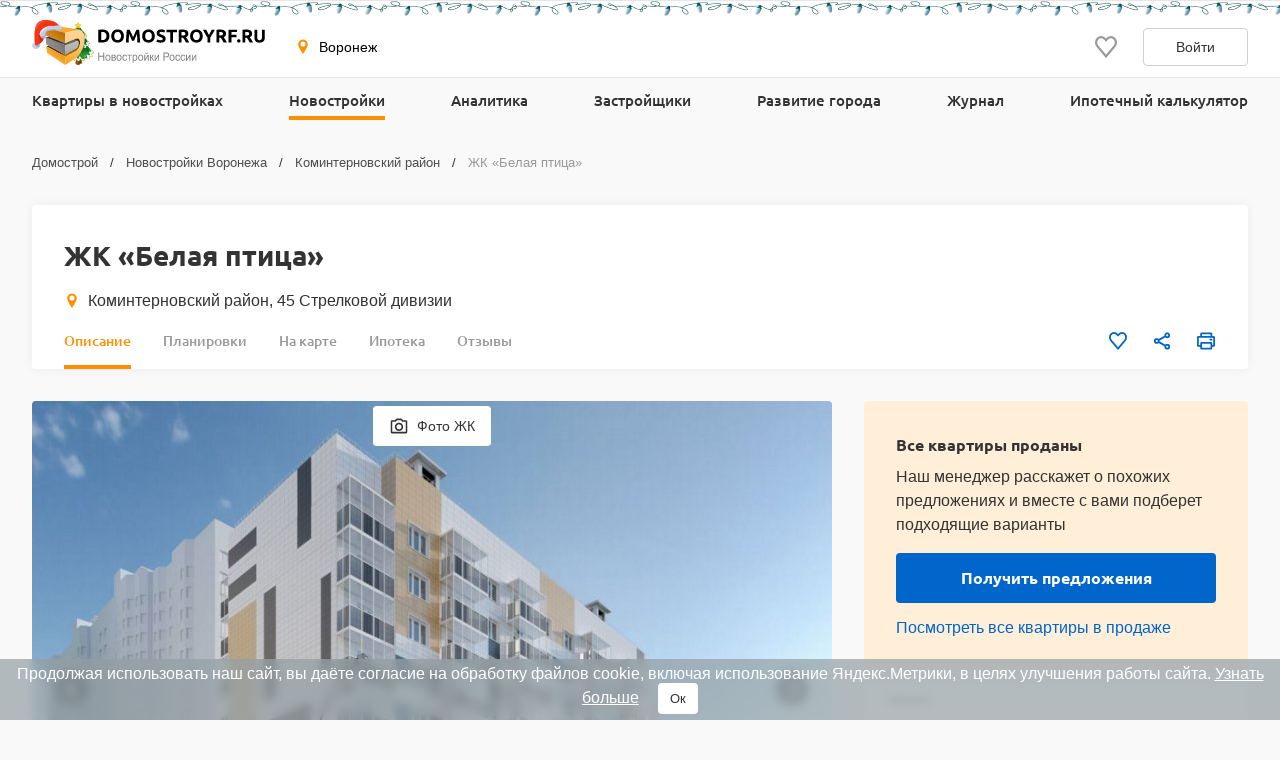

--- FILE ---
content_type: text/html; charset=UTF-8
request_url: https://voronezh.domostroyrf.ru/novostroyki/zhk-belaya-ptica
body_size: 26208
content:

<!DOCTYPE html>
<html lang="ru">
<head>
    <meta charset="utf-8">
    <meta http-equiv="x-ua-compatible" content="ie=edge">
    <meta name="format-detection" content="telephone=no">
    <meta name="viewport"
          content="width=device-width, initial-scale=1, maximum-scale=2, minimum-scale=1, shrink-to-fit=no, user-scalable=1">
    <meta name="csrf-param" content="_csrf">
<meta name="csrf-token" content="vj0U9Qgh9luVBFvDLQ7k6dOKAbRhDxuuQPZt_xTs7OuLeHjHZ0SmEKFbEKVnR5aZseRr41JEWd4wojSPdp_b3w==">
    <title>ЖК Белая птица Воронеж, цены на квартиры в жилом комплексе Белая птица</title>
    <link rel="shortcut icon" href="/favicon.ico">
    <link rel="apple-touch-icon" sizes="180x180" href="/apple-touch-icon.png">
    <link rel="manifest" href="/images/favicons/site.webmanifest">
    <link rel="mask-icon" href="/images/favicons/safari-pinned-tab.svg" color="#ff9900">
    <meta name="robots" content="max-image-preview:large">
    <meta name="msapplication-TileColor" content="#9f00a7">
    <meta name="theme-color" content="#ffffff">



    <script>    window.addEventListener('error', function (event) {        if (!event.isTrusted) {            return;        }        var data = new FormData();        data.append('url', window.location);        data.append('message', event.message);        data.append('type', event.type);        var filename = event.filename;        var line = event.lineno;        var col = event.colno;        if (event.error && event.error.stack) {            data.append('stack', event.error.stack);            /*var match = event.error.stack.match(new RegExp('(https://[^:]+):([0-9]+):([0-9]+)'));            if (match) {                filename = match[1];                line = parseInt(match[2]);                col = parseInt(match[3]);            }*/        }        data.append('filename', filename);        data.append('line', line);        data.append('col', col);        if (event.explicitOriginalTarget            && (event.explicitOriginalTarget !== window)        ) {            var element = event.explicitOriginalTarget;            data.append('element', JSON.stringify({'tag': element.tagName, 'id': element.id, 'className': element.className}));        }        if ('sendBeacon' in navigator) {            navigator.sendBeacon("/js-error", data);        } else {            var request = new XMLHttpRequest();            request.open("POST", "/js-error");            request.send(data);        }                event.stopImmediatePropagation();    });</script>

    <script>
        window.appConfig = {
            regionFolder: ''
        };
    </script>

    
    
    
            <meta name="google-site-verification" content="Pmpp0u_joQXZ7rocIG_YyGs8bC0AP0mQwUj3mCVtJNc" />
    
    

    <meta name="description" content="Квартиры в ЖК Белая птица от застройщика! Официальные планировки и акции от застройщика «Выбор». Фото новостроек ЖК Белая птица, строительный адрес 45 Стрелковой дивизии	. Все дома сданы">
<meta name="keywords" content="жк «белая птица», жилой комплекс белая птица, жилой комплекс белая птица в воронежа, цены на квартиры в жк белая птица, квартиры в жк белая птица">
<meta property="og:url" content="https://voronezh.domostroyrf.ru/novostroyki/zhk-belaya-ptica">
<meta property="og:image" content="https://io.cdnstroy.ru/oxomj7umqtggk_dda3nd_h-360.jpeg">
<meta property="og:site_name" content="Domostroyrf.ru">
<meta property="og:type" content="product">
<meta property="og:title" content="ЖК «Белая птица»">
<meta property="og:description" content="Квартиры в ЖК Белая птица от застройщика! Официальные планировки и акции от застройщика «Выбор». Фото новостроек ЖК Белая птица, строительный адрес 45 Стрелковой дивизии	. Все дома сданы">
<link href="https://voronezh.domostroyrf.ru/novostroyki/zhk-belaya-ptica" rel="canonical">
<link href="/dist/css/image-viewer.css?v=1768483636" rel="stylesheet">
<link href="/assets/13de3208/slick.css?v=1748599222" rel="stylesheet">
<link href="/assets/13de3208/slick-theme.css?v=1748599222" rel="stylesheet">
<link href="/dist/css/autocomplete.css?v=1768483636" rel="stylesheet">
<link href="/dist/css/auth.css?v=1768483636" rel="stylesheet">
<link href="/dist/css/common.css?v=1768483636" rel="stylesheet">
<link href="/dist/css/comments.css?v=1768483636" rel="stylesheet">
<link href="/dist/css/realty.css?v=1768483636" rel="stylesheet">
<link href="/dist/css/collapse.css?v=1768483636" rel="stylesheet">
<link href="/dist/css/journal.css?v=1768483636" rel="stylesheet">
<link href="/dist/css/district.css?v=1768483636" rel="stylesheet">
<link href="/dist/css/gallery.css?v=1768483636" rel="stylesheet">
<link href="/dist/css/leaflet.css?v=1768483636" rel="stylesheet">
<link href="/dist/css/zoomSlider.css?v=1768483636" rel="stylesheet">
<link href="/dist/css/map.css?v=1768483636" rel="stylesheet">
<link href="/dist/css/mortgage.css?v=1768483636" rel="stylesheet">
<style>#cookie-consent{
                    display: none; 
                    backdrop-filter: blur(5px);
                    position: fixed; 
                    bottom: 0; 
                    left: 0; 
                    right: 0; 
                    background: #939fa4b3; 
                    color: #fff; 
                    padding: 6px; 
                    z-index: 9999; 
                    text-align: center;
                }
                
                #cookie-accept{
                            margin-left: 15px; 
                            background: #fff; 
                            color: #333; 
                            border: none; 
                            padding: 8px 12px; 
                            border-radius: 4px;
                            cursor: pointer;
                }
                
                 @media only screen and (max-width: 767px) {
                  #cookie-consent{  font-size:11px;}
                  #cookie-accept{  font-size:11px;padding: 3px 14px; }
                }
       
        </style>
<script src="https://ajax.googleapis.com/ajax/libs/jquery/2.1.1/jquery.min.js"></script>
<script src="https://cdnjs.cloudflare.com/ajax/libs/jquery.inputmask/3.3.4/jquery.inputmask.bundle.min.js"></script>
<script>var inputmask_977abdaa = {"mask":["+7 (###) ###-##-##","8 (###) ###-##-##"]};</script></head>
<body>

    <div style="display: none"><svg xmlns="http://www.w3.org/2000/svg" style="display: none; position:absolute; width: 0; height: 0;"><defs><defs><clipPath id="a"><path fill="#fff" d="M0 0h20v20H0z"/></clipPath><clipPath id="a"><path fill="#fff" d="M0 0h12v16H0z"/></clipPath><clipPath id="a"><path fill="#fff" transform="translate(30 30)" d="M0 0h72v72H0z"/></clipPath><clipPath id="a"><path fill="#fff" d="M0 0h88v88H0z"/></clipPath><clipPath id="a"><path fill="#fff" transform="translate(20 22)" d="M0 0h70v75H0z"/></clipPath><clipPath id="a"><path fill="#fff" d="M0 0h16v16H0z"/></clipPath><clipPath id="a"><path fill="#fff" transform="translate(0 .5)" d="M0 0h14v15H0z"/></clipPath><clipPath id="a"><path fill="#fff" d="M0 0h100v29H0z"/></clipPath><clipPath id="a"><path fill="#fff" d="M0 0h32v32H0z"/></clipPath><clipPath id="a"><path fill="#fff" d="M0 0h24v24H0z"/></clipPath><clipPath id="a"><path fill="#fff" d="M0 0h24v24H0z"/></clipPath></defs></defs><symbol id="svg-icon-mail" viewBox="0 0 21 20"><path fill-rule="evenodd" clip-rule="evenodd" d="M18.833 3.75H2.167a.417.417 0 0 0-.417.417v11.666c0 .23.187.417.417.417h16.666c.23 0 .417-.186.417-.417V4.167a.417.417 0 0 0-.417-.417zM2.167 2.5C1.247 2.5.5 3.246.5 4.167v11.666c0 .92.746 1.667 1.667 1.667h16.666c.92 0 1.667-.746 1.667-1.667V4.167c0-.92-.746-1.667-1.667-1.667H2.167z"/><path fill-rule="evenodd" clip-rule="evenodd" d="M8.959 11.11L.913 3.796l.84-.925L9.8 10.185a1.042 1.042 0 0 0 1.402 0l8.045-7.314.841.925-8.045 7.314a2.292 2.292 0 0 1-3.083 0z"/></symbol><symbol id="svg-icon-phone2" viewBox="0 0 16 16"><path d="M14.667 11.28v2a1.332 1.332 0 0 1-1.453 1.333 13.193 13.193 0 0 1-5.754-2.047 13 13 0 0 1-4-4 13.193 13.193 0 0 1-2.046-5.78A1.333 1.333 0 0 1 2.74 1.333h2A1.333 1.333 0 0 1 6.074 2.48a8.56 8.56 0 0 0 .466 1.873 1.333 1.333 0 0 1-.3 1.407l-.846.846a10.667 10.667 0 0 0 4 4l.846-.846a1.333 1.333 0 0 1 1.407-.3 8.56 8.56 0 0 0 1.873.466 1.333 1.333 0 0 1 1.147 1.354z"/></symbol><symbol id="svg-icon-geo" viewBox="0 0 16 16"><path d="M7.973.51a4.83 4.83 0 0 0-4.83 4.831c0 2.667 4.83 9.658 4.83 9.658s4.83-6.99 4.83-9.658a4.83 4.83 0 0 0-4.83-4.83zm0 7.118a2.541 2.541 0 1 1-.001-5.082 2.541 2.541 0 0 1 .001 5.082z"/></symbol><symbol id="svg-icon-like" viewBox="0 0 20 20"><g clip-path="url(#a)"><path d="M9.273 3.03l.732.788.733-.786.001-.002.004-.003.013-.015.048-.052.157-.167.02-.023.306-.328c.866-.932 1.995-1.427 3.184-1.427 1.191 0 2.315.491 3.18 1.423C18.52 3.37 19.005 4.62 19 5.97v.003c0 1.331-.505 2.57-1.374 3.553-.979 1.109-2.778 3.246-4.452 5.235l-.501.596a488.997 488.997 0 0 1-2.678 3.16l-.308-.361c-.621-.729-1.46-1.727-2.363-2.806l-.434-.517-.004-.005c-1.688-2.014-3.516-4.195-4.508-5.32C1.508 8.523 1 7.289 1 5.96v-.002c-.003-1.348.484-2.598 1.353-3.534C3.215 1.496 4.343 1 5.529 1c1.188 0 2.322.5 3.19 1.433v.002l.33.353.158.17.049.053.013.015.004.003z"/></g></symbol><symbol id="svg-icon-share" viewBox="0 0 20 20"><path d="M6.841 11.432l-.64-.365-.539.505c-.396.37-.915.595-1.486.595A2.175 2.175 0 0 1 2 10c0-1.19.974-2.166 2.176-2.167a2.163 2.163 0 0 1 1.482.592l.539.51.644-.367 6.343-3.613.589-.335-.093-.67-.011-.084a1.445 1.445 0 0 1-.022-.2c0-1.19.975-2.166 2.176-2.166C17.026 1.5 18 2.476 18 3.667c0 1.19-.974 2.166-2.177 2.166-.57 0-1.09-.224-1.485-.595l-.538-.504-.64.365-6.344 3.613-.588.335.092.67.012.084c.015.114.02.153.02.199 0 .046-.005.085-.02.2a59.84 59.84 0 0 0-.012.083l-.092.67.588.335 6.343 3.613.64.365.539-.504c.396-.371.915-.595 1.486-.595 1.202 0 2.176.976 2.176 2.166 0 1.191-.974 2.167-2.177 2.167a2.175 2.175 0 0 1-2.176-2.167c0-.046.006-.086.022-.203l.01-.077.094-.671-.588-.335-6.344-3.615z"/></symbol><symbol id="svg-icon-vk" viewBox="0 0 32 32"><path d="M16 .64C7.518.64.64 7.517.64 16S7.518 31.36 16 31.36c8.484 0 15.36-6.877 15.36-15.36S24.485.64 16 .64zm5.908 17.33s1.358 1.34 1.693 1.963c.01.013.014.026.017.032.136.229.168.406.101.54-.112.22-.496.329-.627.338h-2.4c-.167 0-.515-.043-.938-.334-.325-.227-.645-.6-.957-.963-.465-.541-.868-1.008-1.275-1.008a.488.488 0 0 0-.152.024c-.307.099-.7.537-.7 1.705 0 .365-.289.575-.492.575H15.08c-.374 0-2.325-.131-4.053-1.954-2.115-2.232-4.019-6.709-4.035-6.75-.12-.29.128-.445.398-.445h2.424c.324 0 .43.197.503.371.086.203.403 1.011.923 1.92.843 1.482 1.36 2.083 1.774 2.083.078 0 .154-.02.223-.057.54-.301.44-2.23.416-2.63 0-.074-.002-.862-.279-1.24-.198-.273-.536-.377-.74-.415a.881.881 0 0 1 .318-.27c.371-.186 1.04-.213 1.704-.213h.37c.72.01.905.056 1.166.121.528.127.54.468.493 1.634-.015.331-.029.706-.029 1.147 0 .096-.005.198-.005.307-.016.594-.035 1.268.384 1.544a.345.345 0 0 0 .183.053c.145 0 .584 0 1.77-2.037a15.54 15.54 0 0 0 .953-2.038c.024-.042.094-.17.177-.22a.426.426 0 0 1 .199-.046h2.85c.31 0 .523.047.563.167.07.19-.013.77-1.314 2.532l-.58.767c-1.18 1.545-1.18 1.624.073 2.797z" fill="#2787F5"/><path d="M21.908 17.97s1.358 1.34 1.693 1.963c.01.013.014.026.017.032.136.229.168.406.101.54-.112.22-.496.329-.627.338h-2.4c-.167 0-.515-.043-.938-.334-.324-.227-.643-.599-.955-.961l-.002-.002c-.465-.541-.868-1.008-1.275-1.008a.488.488 0 0 0-.152.024c-.307.099-.7.537-.7 1.705 0 .365-.289.575-.492.575H15.08c-.374 0-2.325-.131-4.053-1.954-2.115-2.232-4.019-6.709-4.035-6.75-.12-.29.128-.445.398-.445h2.424c.324 0 .43.197.503.371.086.203.403 1.011.923 1.92.843 1.482 1.36 2.083 1.774 2.083.078 0 .154-.02.223-.057.54-.301.44-2.23.416-2.63 0-.074-.002-.862-.279-1.24-.198-.273-.536-.377-.74-.415a.881.881 0 0 1 .318-.27c.371-.186 1.04-.213 1.704-.213h.37c.72.01.905.056 1.166.121.528.127.54.468.493 1.634-.015.331-.029.706-.029 1.147 0 .096-.005.198-.005.307v.005c-.016.592-.034 1.263.384 1.54a.345.345 0 0 0 .183.052c.145 0 .584 0 1.77-2.037a15.54 15.54 0 0 0 .953-2.038c.024-.042.094-.17.177-.22a.426.426 0 0 1 .199-.046h2.85c.31 0 .523.047.563.167.07.19-.013.77-1.314 2.532l-.58.767c-1.18 1.545-1.18 1.624.073 2.797z" fill="#fff"/></symbol><symbol id="svg-icon-telegram" viewBox="0 0 32 32"><path d="M16 32c8.837 0 16-7.163 16-16S24.837 0 16 0 0 7.163 0 16s7.163 16 16 16z" fill="#7AA5DA"/><path d="M23.983 8.345a.862.862 0 0 1 1.157.979l-2.86 13.674a.9.9 0 0 1-1.416.542l-4.318-3.17-2.201 2.247a.732.732 0 0 1-1.22-.291l-1.588-5.042-4.257-1.257c-.56-.165-.591-.943-.05-1.155l16.753-6.527zm-2.1 3.034c.186-.165-.03-.456-.242-.325l-9.188 5.699a.418.418 0 0 0-.18.48l1.254 5.502c.025.084.145.072.156-.015l.28-4.194a.415.415 0 0 1 .138-.267l7.782-6.88z" fill="#fff"/><path d="M21.641 11.055c.211-.132.428.16.242.324l-7.782 6.88a.415.415 0 0 0-.138.268l-.28 4.193c-.01.087-.131.1-.156.015l-1.253-5.502a.417.417 0 0 1 .179-.48l9.188-5.698z" fill="#9EC2E5"/><path d="M13.572 22.792a.719.719 0 0 1-.447-.466l-1.588-5.041-4.257-1.258c-.56-.165-.591-.943-.05-1.155l16.753-6.527a.859.859 0 0 1 .904.178L13.522 17.8v.406l-.063-.045.063 2.558v2.05a.402.402 0 0 0 .05.02v.002z" fill="#fff"/><path d="M14.287 22.67a.753.753 0 0 0 0 0z" fill="#DADDE0"/><path d="M14.228 22.715h-.001z" fill="#DADDE0"/><path d="M14.1 22.784z" fill="#DADDE0"/><path d="M13.748 22.832z" fill="#DADDE0"/><path d="M13.825 22.837z" fill="#fff"/><path d="M13.749 22.832a.427.427 0 0 1 0 0z" fill="#fff"/><path d="M13.749 22.832a.415.415 0 0 1-.052-.006l-.021-.004a.781.781 0 0 0 .073.01z" fill="#DADDE0"/><path d="M13.595 22.799l.07.02-.028-.006-.012-.004a.169.169 0 0 1-.03-.01z" fill="#DADDE0"/><path d="M13.638 22.814l.029.006a.138.138 0 0 1-.03-.006z" fill="#fff"/><path d="M13.595 22.8a.16.16 0 0 0 .03.009.276.276 0 0 1-.048-.015l.018.005z" fill="#fff"/><path d="M13.595 22.799l-.018-.006h-.005v-.003l.023.009z" fill="#DADDE0"/><path d="M13.521 20.72l.051 2.07a.4.4 0 0 1-.05-.019V20.72z" fill="#D1D1D1"/><path d="M13.521 18.207v2.512l-.062-2.557.063.045z" fill="#DADDE0"/><path d="M21.883 11.38L14.1 18.26a.415.415 0 0 0-.138.267l-.28 4.194c-.01.087-.13.099-.156.015l-1.253-5.503a.417.417 0 0 1 .179-.48l9.188-5.698c.212-.131.428.16.242.324z" fill="#ADBCC9"/></symbol><symbol id="svg-icon-link" viewBox="0 0 24 24"><path d="M7.072 9.813l-2.058 2.058a4.5 4.5 0 0 0 6.365 6.364l2.742-2.743a4.499 4.499 0 0 0-1.242-7.242l-.88.879c-.088.09-.166.19-.23.299a3 3 0 0 1 1.291 5.005l-2.74 2.742a3.002 3.002 0 1 1-4.245-4.245l1.19-1.188a6.027 6.027 0 0 1-.193-1.93v.001z" fill="gray"/><path d="M9.88 7.008a4.5 4.5 0 0 0 1.241 7.242l1.163-1.164a3 3 0 0 1-1.344-5.02l2.74-2.741a3.002 3.002 0 1 1 4.245 4.245l-1.19 1.188c.169.63.233 1.282.193 1.93l2.058-2.058a4.5 4.5 0 0 0-6.365-6.364L9.88 7.008z" fill="gray"/></symbol><symbol id="svg-icon-print" viewBox="0 0 20 20"><path d="M15.914 5.5V2a.5.5 0 0 0-.5-.5H5.1a.5.5 0 0 0-.5.5v3.5m11.314 0H4.6m11.314 0H18.5a.5.5 0 0 1 .5.5v9a.5.5 0 0 1-.5.5h-2.586M4.6 5.5H1.5A.5.5 0 0 0 1 6v9a.5.5 0 0 0 .5.5h3.1m11.314 0V18a.5.5 0 0 1-.5.5H5.1a.5.5 0 0 1-.5-.5v-2.5m11.314 0v-3a.5.5 0 0 0-.5-.5H5.1a.5.5 0 0 0-.5.5v3m9.257-7h3.086"/></symbol><symbol id="svg-icon-house-on-palm" viewBox="0 0 24 24"><circle cx="12" cy="12" r="12" fill="#FF8E01"/><path d="M9.062 20a1.223 1.223 0 0 1 1.222-1.222h2.247a1.577 1.577 0 0 0 .81-.223l5.425-3.216a.864.864 0 0 0 .284-1.213l-.01-.015a.9.9 0 0 0-.06-.081l-.02-.022a.858.858 0 0 0-.051-.054l-.02-.018a.847.847 0 0 0-.074-.06l-.012-.008a.882.882 0 0 0-.164-.088l-.02-.009a.894.894 0 0 0-.09-.028l-.02-.005a.852.852 0 0 0-.183-.022h-.017c-.03 0-.06.001-.091.005l-.024.003a.81.81 0 0 0-.162.04.87.87 0 0 0-.115.048L14.543 15.6l-.1.053-1.031.546c-.39.2-.82.305-1.258.305h-1.963a.29.29 0 0 1-.29-.312.303.303 0 0 1 .213-.258l2.34-.78a.771.771 0 0 0 .523-.811c-.04-.398-.394-.692-.795-.692-.498 0-.995.048-1.484.144l-4.437.868a1.79 1.79 0 0 0-1.45 1.761V20h4.251zm8.028-9.656h-.63v2.875l-2.273 1.205a1.985 1.985 0 0 0-2.004-1.978c-.575 0-1.152.056-1.716.166l-2.954.578v-2.846h-.785a.603.603 0 0 1-.423-1.033l5.224-5.138a.603.603 0 0 1 .849.003l5.138 5.139a.603.603 0 0 1-.426 1.029z" fill="#fff"/></symbol><symbol id="svg-icon-photocamera" viewBox="0 0 20 20"><path d="M11.767 4.167l1.525 1.666h3.375v10H3.333v-10h3.375l1.525-1.666h3.534zM12.5 2.5h-5L5.975 4.167H3.333c-.916 0-1.666.75-1.666 1.666v10c0 .917.75 1.667 1.666 1.667h13.334c.916 0 1.666-.75 1.666-1.667v-10c0-.916-.75-1.666-1.666-1.666h-2.642L12.5 2.5zM10 8.333c1.375 0 2.5 1.125 2.5 2.5s-1.125 2.5-2.5 2.5a2.507 2.507 0 0 1-2.5-2.5c0-1.375 1.125-2.5 2.5-2.5zm0-1.666a4.168 4.168 0 0 0-4.167 4.166C5.833 13.133 7.7 15 10 15s4.167-1.867 4.167-4.167S12.3 6.667 10 6.667z"/></symbol><symbol id="svg-icon-plus" viewBox="0 0 24 24"><path fill-rule="evenodd" clip-rule="evenodd" d="M8.25 5h7.5C17.407 5 19 6.343 19 8v7.75c0 1.657-1.593 3.25-3.25 3.25h-7.5C6.593 19 5 17.407 5 15.75v-7.5C5 6.593 6.593 5 8.25 5zM7 13a1 1 0 0 0 1 1h2v2a1 1 0 0 0 1 1h2a1 1 0 0 0 1-1v-2h2a1 1 0 0 0 1-1v-2a1 1 0 0 0-1-1h-2V8a1 1 0 0 0-1-1h-2a1 1 0 0 0-1 1v2H8a1 1 0 0 0-1 1v2z"/></symbol><symbol id="svg-icon-people" viewBox="0 0 24 24"><path fill-rule="evenodd" clip-rule="evenodd" d="M17.718 14.42v5.702h-1.566v-1.764c-.003-.576.007-1.154-.007-1.73l-.158.004v3.484h-1.6v-.396c0-1.938-.005-3.876.007-5.814.001-.278-.075-.376-.362-.387a22.851 22.851 0 0 1-1.642-.136c-.354-.038-.61-.235-.771-.558a8.445 8.445 0 0 0-.712-1.222v8.447H9.01v-5.025c0-.093.006-.186-.012-.274-.008-.041-.07-.098-.106-.098-.039 0-.105.054-.112.093-.018.1-.015.206-.015.308v4.996H6.88V11.6l-.072-.016c-.228.441-.446.89-.689 1.323-.3.538-.936.64-1.364.234a.806.806 0 0 1-.167-.95c.55-1.105 1.113-2.205 1.69-3.298.158-.297.445-.46.795-.46 1.215-.003 2.43-.006 3.647.001.407.003.68.23.862.582.466.906.943 1.806 1.393 2.72.11.223.24.283.474.281 1.307-.01 2.614.004 3.922-.009.429-.004.71.155.901.543.347.709.722 1.404 1.08 2.108.21.416.132.78-.195.96-.334.182-.716.027-.93-.378-.147-.278-.29-.558-.434-.837l-.074.015v.001zM8.915 7.337a1.774 1.774 0 0 1-1.766-1.77c.003-.969.803-1.751 1.788-1.748a1.775 1.775 0 0 1 1.767 1.77c-.005.964-.81 1.751-1.79 1.748z"/><path fill-rule="evenodd" clip-rule="evenodd" d="M15.9 11.198c-.72-.002-1.319-.597-1.314-1.307.005-.702.624-1.313 1.328-1.31.712.005 1.31.61 1.307 1.322a1.295 1.295 0 0 1-1.32 1.295z"/></symbol><symbol id="svg-icon-horse" viewBox="0 0 24 24"><path fill-rule="evenodd" clip-rule="evenodd" d="M16.567 16.992c-.53-.733-1.097-1.332-1.777-1.821-1.708-1.228-3.555-1.652-5.582-.852-1.277.504-2.228 1.395-3.03 2.552 3.468.827 6.89.842 10.39.12zM3 16.882l.849-1.033.877.486c.44-.996.834-1.975 1.298-2.92.465-.946 1.06-1.817 1.858-2.563-.468-.003-1.026.297-1.847.982L4.94 10.711c1.102-.877 2.276-1.379 3.708-.975.233.066.34.149.333.421-.022 1.033.8 1.92 1.965 2.163 1.277.267 2.595-.495 2.903-1.695a1.88 1.88 0 0 0-.194-1.46c-.084-.142-.048-.222.043-.358.248-.367.463-.757.67-1.149.115-.217.187-.457.277-.687.405-1.03 1.223-1.497 2.299-1.614.22-.024.443-.032.656-.047.021.022.043.036.045.052.114.71.436 1.303.86 1.9.725 1.023.858 2.19.476 3.397-.07.225-.194.325-.413.263-.276-.078-.562-.157-.808-.295-.282-.16-.529-.399-.882-.231-.373.177-.518.512-.563.89-.077.652.07 1.274.281 1.887.382 1.11.921 2.143 1.573 3.121.027.04.061.075.117.143l1.092-.583.84 1.025c-.74.554-1.561.898-2.42 1.164-1.277.396-2.59.6-3.921.717-1.755.159-3.52.135-5.27-.07-1.617-.194-3.208-.508-4.68-1.238a8.877 8.877 0 0 1-.578-.325c-.11-.068-.213-.149-.349-.245z"/><path fill-rule="evenodd" clip-rule="evenodd" d="M9.602 9.816c1.143-.259 2.36.015 3.438-.513.432.563.395 1.225-.082 1.813-.518.64-1.504.864-2.306.527-.79-.332-1.176-.986-1.05-1.827z"/></symbol><symbol id="svg-icon-basket" viewBox="0 0 24 24"><path fill-rule="evenodd" clip-rule="evenodd" d="M4.462 9.885A1 1 0 0 1 5.25 9.5h13.5a1 1 0 0 1 .97 1.242l-2.25 9a1 1 0 0 1-.97.758h-9a1 1 0 0 1-.97-.758l-2.25-9a1 1 0 0 1 .182-.857zM6.53 11.5l1.75 7h7.438l1.75-7H6.531z"/><path fill-rule="evenodd" clip-rule="evenodd" d="M5.981 12.545H18.06v2H5.981v-2zM17.31 17.5H6.731v-2H17.31v2z"/><path fill-rule="evenodd" clip-rule="evenodd" d="M9.992 4.152a1 1 0 0 1 .384 1.361L7.335 10.95a1 1 0 0 1-1.745-.976L8.63 4.537a1 1 0 0 1 1.361-.385zm3.48 0a1 1 0 0 1 1.362.385l3.043 5.436a1 1 0 0 1-1.746.976l-3.043-5.436a1 1 0 0 1 .385-1.36z"/></symbol><symbol id="svg-icon-basket-map" viewBox="0 0 32 32"><g fill="none" fill-rule="evenodd"><circle cx="16" cy="16" r="16" fill="#FF6C00"/><path stroke="#FFF" stroke-linecap="round" stroke-linejoin="round" stroke-width="2" d="M7 14h18l-3 12H10z"/><path stroke="#FFF" stroke-width="2" d="M7.975 18.06h16.104M8.975 22h14.104"/><path d="M8.615 13.948L12.672 6.7m10 7.248L18.615 6.7" stroke="#FFF" stroke-linecap="round" stroke-linejoin="round" stroke-width="2"/></g></symbol><symbol id="svg-icon-horse-map" viewBox="0 0 32 32"><g fill="none" fill-rule="evenodd"><circle cx="16" cy="16" r="16" fill="#964700"/><g fill="#FFF"><path d="M22.09 22.656c-.707-.977-1.463-1.776-2.37-2.428-2.277-1.637-4.74-2.202-7.443-1.136-1.703.672-2.97 1.86-4.04 3.403 4.625 1.102 9.186 1.123 13.853.161M4 22.51l1.132-1.378 1.17.648c.585-1.328 1.111-2.633 1.73-3.894.62-1.261 1.414-2.422 2.477-3.417-.624-.003-1.367.396-2.463 1.31l-1.459-1.497c1.469-1.17 3.034-1.839 4.944-1.3.31.088.452.198.444.561-.03 1.377 1.067 2.559 2.62 2.884 1.703.356 3.459-.66 3.87-2.26.172-.673.1-1.335-.258-1.946-.112-.19-.065-.297.057-.478.331-.49.618-1.01.894-1.532.153-.29.248-.61.368-.916.54-1.373 1.632-1.996 3.066-2.152.294-.032.59-.043.875-.063.028.03.057.048.06.069.151.946.581 1.738 1.147 2.535.966 1.363 1.143 2.918.634 4.528-.094.3-.258.434-.55.351-.369-.104-.75-.209-1.078-.394-.376-.212-.705-.531-1.176-.308-.497.236-.69.683-.75 1.187-.103.869.092 1.699.374 2.516.509 1.48 1.228 2.857 2.098 4.162.036.053.081.1.156.19l1.455-.777 1.121 1.366c-.988.739-2.082 1.198-3.228 1.553-1.702.527-3.453.8-5.228.956a34.05 34.05 0 0 1-7.026-.094c-2.156-.258-4.278-.677-6.24-1.65-.264-.132-.517-.283-.77-.434-.148-.09-.284-.198-.466-.326"/><path d="M12.803 13.088c1.525-.345 3.147.02 4.585-.684.575.751.526 1.633-.11 2.418-.69.852-2.005 1.152-3.075.702-1.054-.442-1.568-1.314-1.4-2.436"/></g></g></symbol><symbol id="svg-icon-people-map" viewBox="0 0 32 32"><g fill="none" fill-rule="evenodd"><circle cx="16" cy="16" r="16" fill="#964700"/><g fill="#FFF"><path d="M23.624 19.227v7.602h-2.089c0-.777.002-1.564 0-2.352-.003-.768.01-1.538-.009-2.306l-.211.005v4.645h-2.134v-.527c0-2.584-.006-5.168.01-7.752.002-.371-.1-.502-.482-.516a30.394 30.394 0 0 1-2.19-.182c-.472-.051-.813-.313-1.028-.744-.276-.553-.565-1.1-.949-1.629v11.262h-2.528v-6.7c0-.123.008-.248-.016-.365-.01-.055-.092-.13-.141-.13-.052 0-.14.072-.15.124-.024.134-.019.274-.019.41v6.661H9.171V15.467l-.095-.022c-.305.589-.595 1.186-.919 1.764-.4.718-1.248.854-1.819.313a1.074 1.074 0 0 1-.223-1.267c.734-1.474 1.484-2.94 2.254-4.397.21-.397.593-.613 1.06-.614 1.62-.004 3.241-.008 4.862.002.543.003.908.306 1.15.776.621 1.207 1.257 2.407 1.857 3.625.147.298.32.379.632.376 1.743-.013 3.486.005 5.229-.012.572-.006.948.206 1.202.724.462.945.962 1.872 1.44 2.81.281.555.176 1.04-.26 1.28-.445.243-.955.037-1.24-.504-.196-.37-.386-.743-.579-1.115l-.099.02M11.886 9.783a2.365 2.365 0 0 1-2.355-2.36c.005-1.292 1.071-2.335 2.384-2.331 1.297.003 2.365 1.071 2.357 2.359-.007 1.286-1.081 2.336-2.386 2.332"/><path d="M21.199 14.931c-.962-.003-1.759-.796-1.753-1.743.007-.936.832-1.75 1.77-1.745.95.006 1.747.812 1.743 1.762-.005.971-.778 1.73-1.76 1.726"/></g></g></symbol><symbol id="svg-icon-plus-map" viewBox="0 0 32 32"><g fill="none" fill-rule="evenodd"><circle cx="16" cy="16" r="16" fill="#E40031"/><rect width="18" height="18" x="7" y="7" fill="#FFF" rx="4"/><path fill="#E40031" stroke="#E40031" stroke-linecap="round" stroke-linejoin="round" stroke-width="2" d="M15 11h2v10h-2z"/><path fill="#E40031" stroke="#E40031" stroke-linecap="round" stroke-linejoin="round" stroke-width="2" d="M21 15v2H11v-2z"/></g></symbol><symbol id="svg-icon-ok" viewBox="0 0 72 72"><path fill-rule="evenodd" clip-rule="evenodd" d="M36 69c18.225 0 33-14.775 33-33S54.225 3 36 3 3 17.775 3 36s14.775 33 33 33zm0 3c19.882 0 36-16.118 36-36S55.882 0 36 0 0 16.118 0 36s16.118 36 36 36z" fill="#FF8E01"/><path fill-rule="evenodd" clip-rule="evenodd" d="M56.517 21.372c.599.535.648 1.45.108 2.045L32.467 50.041a2.936 2.936 0 0 1-4.451-.128L18.32 37.892a1.44 1.44 0 0 1 .228-2.036c.63-.5 1.549-.398 2.053.226l8.62 10.689a1.468 1.468 0 0 0 2.226.064L54.454 21.48a1.469 1.469 0 0 1 2.063-.108z" fill="#FF8E01"/></symbol><symbol id="svg-icon-lock" viewBox="0 0 12 16"><g clip-path="url(#a)"><path d="M3.54 6.742c0 .07-.027.136-.077.185a.269.269 0 0 1-.187.077H2.107a.27.27 0 0 1-.188-.077.259.259 0 0 1-.078-.185v-2.53c-.012-.55.09-1.095.296-1.605.206-.511.514-.976.906-1.368.392-.392.86-.704 1.376-.917a4.279 4.279 0 0 1 3.26 0c.516.213.984.525 1.375.917.392.392.7.857.907 1.368a4.06 4.06 0 0 1 .296 1.605v2.53c0 .07-.028.136-.077.185a.269.269 0 0 1-.188.077H8.824a.27.27 0 0 1-.189-.077.259.259 0 0 1-.078-.185v-2.51a2.421 2.421 0 0 0-.168-.962 2.457 2.457 0 0 0-.536-.822 2.511 2.511 0 0 0-.82-.554 2.55 2.55 0 0 0-2.774.54c-.234.234-.419.512-.542.817a2.421 2.421 0 0 0-.177.961v2.53zM12 8.692v6.41a.882.882 0 0 1-.267.635.915.915 0 0 1-.647.263H.914a.928.928 0 0 1-.647-.263.895.895 0 0 1-.267-.635v-6.41c0-.238.096-.466.268-.635a.923.923 0 0 1 .646-.262h10.172c.243 0 .475.094.646.262a.888.888 0 0 1 .268.634zm-3.352 1.555l-.29-.286a.519.519 0 0 0-.566-.11.519.519 0 0 0-.168.11l-2.286 2.247a.215.215 0 0 1-.234.045.215.215 0 0 1-.069-.045l-.617-.593a.532.532 0 0 0-.58-.114.532.532 0 0 0-.172.114l-.273.268a.518.518 0 0 0 0 .737l1.422 1.394a.525.525 0 0 0 .733 0l3.1-3.049a.506.506 0 0 0 .152-.359.499.499 0 0 0-.152-.359z" fill="#06C"/></g></symbol><symbol id="svg-icon-user" viewBox="0 0 14 16"><g clip-path="url(#a)"><path d="M7 6.5a3 3 0 1 0 0-6 3 3 0 0 0 0 6zm6.232 9H.774c-.5 0-.774-.612-.774-1.14v-.641C0 10.489 1.879 7.5 4.927 7.5h4.152C12.127 7.5 14 10.49 14 13.719v.642c.002.528-.268 1.139-.768 1.139z" fill="#06C"/></g></symbol><symbol id="svg-icon-sale" viewBox="0 0 20 20"><path d="M8.888 19.26c-.209-.234-.445-.5-.625-.534-.291.012-.573.103-.817.262l.006-.004a2.37 2.37 0 0 1-.962.315l-.01.001h-.008a.796.796 0 0 1-.306-.06h.005c-.409-.17-.575-.642-.733-1.1a1.714 1.714 0 0 0-.38-.744.875.875 0 0 0-.463-.084h.003c-.122 0-.25.007-.378.015a6.913 6.913 0 0 1-.409.015 1.206 1.206 0 0 1-.883-.273v.001-.002.001a1.63 1.63 0 0 1-.253-1.3l-.002.011a1.713 1.713 0 0 0-.07-.85l.003.012a1.697 1.697 0 0 0-.731-.378l-.012-.002c-.458-.16-.933-.324-1.101-.734a1.625 1.625 0 0 1 .259-1.283c.15-.244.238-.522.254-.808v-.005c-.035-.18-.297-.414-.53-.621l-.003-.004C.377 10.784 0 10.448 0 10c0-.448.375-.783.738-1.108l.003-.003c.233-.208.498-.445.533-.625a1.718 1.718 0 0 0-.262-.817l.004.006A1.628 1.628 0 0 1 .762 6.16l-.002.01c.17-.408.643-.574 1.102-.732.287-.068.537-.2.743-.38.094-.274.116-.566.065-.85l.001.01a1.641 1.641 0 0 1 .259-1.296l-.004.006a1.208 1.208 0 0 1 .887-.27h-.005c.133 0 .27.007.408.014.129.008.257.015.379.015a.877.877 0 0 0 .46-.083c.18-.205.312-.455.377-.732l.003-.011v-.003c.16-.458.325-.93.733-1.099a.78.78 0 0 1 .3-.058h.01c.363.037.692.15.983.322l-.012-.006c.24.158.52.247.808.259h.003c.18-.035.414-.297.622-.53l.003-.003.003-.004C9.215.374 9.551 0 10 0c.449 0 .784.376 1.11.74v.002c.21.233.446.498.626.533.289-.013.57-.103.812-.26h-.002l.007-.003-.005.002c.294-.172.621-.278.96-.312l.01-.001h.008c.109 0 .212.022.306.06L13.826.76c.41.17.575.643.734 1.102.067.287.199.537.38.743.143.07.304.098.464.083H15.4c.122 0 .25-.008.379-.015.138-.007.276-.015.408-.015a1.21 1.21 0 0 1 .883.272l.002.002-.001-.001a1.636 1.636 0 0 1 .253 1.3l.001-.011c-.049.285-.024.578.071.85l-.003-.01c.204.18.455.312.731.376l.012.002.003.001c.457.16.93.325 1.099.733a1.636 1.636 0 0 1-.259 1.283c-.151.242-.24.518-.256.803v.005c.034.18.297.415.53.622l.003.003c.367.328.744.664.744 1.113 0 .449-.377.786-.742 1.112l-.003.003c-.233.207-.495.442-.53.622.018.302.113.58.263.818l-.005-.008a1.624 1.624 0 0 1 .255 1.292l.001-.01c-.169.41-.643.574-1.101.732-.276.064-.531.195-.744.38a1.686 1.686 0 0 0-.065.85l-.001-.01a1.642 1.642 0 0 1-.259 1.295l.004-.005a1.208 1.208 0 0 1-.886.271h.005c-.133 0-.27-.007-.408-.015a6.632 6.632 0 0 0-.379-.015.87.87 0 0 0-.46.084c-.184.21-.313.46-.377.731l-.002.012-.002.003c-.16.457-.325.93-.732 1.099a.782.782 0 0 1-.3.058h-.01a2.393 2.393 0 0 1-.982-.323l.01.006a1.575 1.575 0 0 0-.807-.258h-.003c-.18.035-.414.297-.622.53l-.003.003-.008.01c-.327.362-.66.732-1.107.732-.448 0-.783-.373-1.108-.736l-.004-.005z" fill="#219653"/><path d="M14.375 5.625l-8.75 8.75" stroke="#fff" stroke-width="1.2" stroke-linecap="round" stroke-linejoin="round"/><path d="M6.562 8.125a1.562 1.562 0 1 0 0-3.125 1.562 1.562 0 0 0 0 3.125z" stroke="#fff" stroke-width="1.2" stroke-linecap="round" fill="#219653" stroke-linejoin="round"/><path d="M13.438 15a1.562 1.562 0 1 0 0-3.125 1.562 1.562 0 0 0 0 3.125z" stroke="#fff" stroke-width="1.2" stroke-linecap="round" fill="#219653" stroke-linejoin="round"/></symbol><symbol id="svg-icon-search" viewBox="0 0 16 16"><path d="M6.667 12a5.3 5.3 0 0 0 3.264-1.125l2.931 2.93.943-.942-2.93-2.931A5.302 5.302 0 0 0 12 6.667a5.34 5.34 0 0 0-5.333-5.334 5.34 5.34 0 0 0-5.333 5.334A5.34 5.34 0 0 0 6.667 12zm0-9.333c2.206 0 4 1.794 4 4s-1.794 4-4 4-4-1.794-4-4 1.794-4 4-4z" fill="#999"/></symbol><symbol id="svg-icon-vk-gray" viewBox="0 0 24 24"><g clip-path="url(#a)"><path d="M23.786 17.367c-.064-.108-.463-.975-2.384-2.757-2.01-1.866-1.74-1.563.681-4.79 1.475-1.965 2.065-3.165 1.88-3.678-.175-.49-1.26-.36-1.26-.36l-3.606.02s-.267-.035-.467.083c-.193.117-.318.387-.318.387s-.571 1.521-1.333 2.814c-1.607 2.73-2.25 2.873-2.513 2.704-.61-.395-.458-1.587-.458-2.433 0-2.645.4-3.748-.781-4.033-.393-.094-.681-.157-1.685-.168-1.287-.013-2.377.005-2.994.306-.411.201-.728.65-.534.675.238.032.778.146 1.065.536.37.502.357 1.633.357 1.633s.213 3.113-.497 3.5c-.487.266-1.155-.276-2.587-2.753a23.087 23.087 0 0 1-1.289-2.67s-.106-.26-.297-.4a1.495 1.495 0 0 0-.555-.224l-3.43.021s-.514.015-.703.239c-.168.2-.013.61-.013.61s2.685 6.281 5.724 9.448c2.789 2.903 5.954 2.712 5.954 2.712h1.434s.434-.048.654-.286c.204-.22.197-.63.197-.63s-.029-1.925.865-2.209c.881-.278 2.012 1.86 3.21 2.684.907.623 1.595.486 1.595.486l3.206-.045s1.677-.103.882-1.422z"/></g></symbol><symbol id="svg-icon-icc-logo" viewBox="0 0 30 30"><path fill="#9EA0A2" d="M29.949 30.053h-30v-30h30v30z"/><path fill="#FFF" d="M6.163 12.179h1.946v8.815H6.163v-8.815z"/><path fill="#FFF" d="M12.633 20.994c-.666 0-1.83-.13-2.627-1.081-.733-.864-.798-1.962-.798-3.209 0-1.049.016-2.563.997-3.577.366-.366 1.114-.948 2.695-.948h3.774v1.497h-3.143c-1.313 0-1.945.65-2.162 1.399-.134.463-.149 1.395-.149 1.662 0 .518.05 1.362.283 1.83.432.849 1.398.932 2.212.932h3.161v1.495h-4.243z"/><path fill="#FFF" d="M21.163 20.994c-.663 0-1.828-.13-2.626-1.081-.732-.864-.798-1.962-.798-3.209 0-1.049.016-2.563.997-3.577.366-.366 1.113-.948 2.694-.948h3.774v1.497h-3.143c-1.315 0-1.945.65-2.163 1.399-.132.463-.148 1.395-.148 1.662 0 .518.051 1.362.282 1.83.432.849 1.397.932 2.212.932h3.161v1.495h-4.242z"/><path fill="#479DC9" d="M8.446 9.701a1.344 1.344 0 1 1-2.688-.004 1.344 1.344 0 0 1 2.688.004z"/></symbol></svg></div><script src="/dist/js/map.js?v=1768483626"></script>        <div id="page-wrapper" class="page-wrapper">
            

<div  data-check-url="/check-available">
    <div class="modal-scroll-container">
        <div class="modal modal--small modal--animation" id="modal-detected-region" data-modal-scroll="true">
            <div class="modal__header">
                <h5 class="h5 modal__title">Выбор города</h5>
                <div class="modal__close modal__discard"></div>
            </div>
            <div class="modal__content"></div>
        </div>
    </div>
</div>

<header class="header-wrapper frame-1">
    <div class="header">

        <button class="burger-button"><span class="burger-button__line"></span></button>
        <a class="header__logo" href="https://voronezh.domostroyrf.ru">
            <img class="header__logo-img" src="/images/logos/rf-dark.svg" width="247" height="40" alt="Домострой">        </a>

        <div class="header-nav-container">
            
<div class="region-select header__region">
    <button class="region-select__current region-select__current" data-modal="#modal-select-region">
        <svg class="region-select__geo-icon svg-icon svg-icon-geo"><use xlink:href='#svg-icon-geo' /></svg>        Воронеж    </button>
</div>



            <div class="mobile-main-menu-container">
                <div class="login main-menu__login"><button type="button" class="login__button" data-modal="#modal-auth"><svg class="login__icon svg-icon svg-icon-lock"><use xlink:href='#svg-icon-lock' /></svg>Вход</button><button type="button" class="login__button" data-modal="#modal-registration"><svg class="login__icon svg-icon svg-icon-user"><use xlink:href='#svg-icon-user' /></svg>Регистрация</button></div><nav class="main-menu header__menu"><ul class="main-menu__list"><li class="main-menu__item"><a class="main-menu__link" href="/kvartiry?s=1">Квартиры в новостройках</a></li>
<li class="main-menu__item"><a class="main-menu__link --active main-menu__link--submenu" href="/novostroyki">Новостройки</a>
<div class='submenu main-menu__submenu'>
    <div class='submenu__content'>
        <ul class='submenu__list'><li class="submenu__item"><a class="submenu__link --active" href="/novostroyki">Жилые комплексы</a></li>
<li class="submenu__item"><a class="submenu__link--small submenu__link" href="/doma">Дома</a></li>
<li class="submenu__item"><a class="submenu__link--small submenu__link" href="/kvartiry?s=2">Квартиры</a></li>
<li class="submenu__item"><a class="submenu__link--small submenu__link" href="/kvartiry_po_snizhennym_tsenam">Квартиры по сниженным ценам</a></li>
<li class="submenu__item"><a class="submenu__link--small submenu__link" href="/na-karte">Новостройки на карте</a></li></ul>
        <ul class='submenu__list'></ul>
        <div class='submenu__list'><ins class="submenu__banner" data-revive-block="1" data-revive-zoneid="910" data-revive-id="99976c1b4572b2c4cbd990e47b1698b3" data-exclude-sizes='["mobile","tablet","small-desktop"]'></ins></div>
    </div>
</div></li>
<li class="main-menu__item"><a class="main-menu__link" href="/analitika">Аналитика</a></li>
<li class="main-menu__item"><a class="main-menu__link" href="/zastroyshhiki">Застройщики</a></li>
<li class="main-menu__item"><a class="main-menu__link main-menu__link--submenu" href="/plan-zastroyki">Развитие города</a>
<div class='submenu main-menu__submenu'>
    <div class='submenu__content'>
        <ul class='submenu__list'><li class="submenu__item"><a class="submenu__link" href="/plan-zastroyki">Все объекты</a></li>
<li class="submenu__item"><a class="submenu__link--small submenu__link" href="/plan-zastroyki/gorodskaya-infrastruktura">Инфраструктура</a></li>
<li class="submenu__item"><a class="submenu__link--small submenu__link" href="/plan-zastroyki/transportnaya-infrastruktura">Транспорт и дороги</a></li>
<li class="submenu__item"><a class="submenu__link--small submenu__link" href="/plan-zastroyki/zhilaya-zastroyka">Жилая застройка</a></li>
<li class="submenu__item"><a class="submenu__link--small submenu__link" href="/plan-zastroyki/obekty-rekonstrukcii-i-blagoustroystva">Реконструкция и благоустройство</a></li></ul>
        <ul class='submenu__list'></ul>
        <div class='submenu__list'><ins class="submenu__banner" data-revive-block="1" data-revive-zoneid="912" data-revive-id="99976c1b4572b2c4cbd990e47b1698b3" data-exclude-sizes='["mobile","tablet","small-desktop"]'></ins></div>
    </div>
</div></li>
<li class="main-menu__item"><a class="main-menu__link main-menu__link--submenu" href="/novosti-statyi">Журнал</a>
<div class='submenu main-menu__submenu'>
    <div class='submenu__content'>
        <ul class='submenu__list'><li class="submenu__item"><a class="submenu__link" href="/novosti-statyi">Главное</a></li>
<li class="submenu__item"><a class="submenu__link--small submenu__link" href="/novosti">Рынок недвижимости</a></li>
<li class="submenu__item"><a class="submenu__link--small submenu__link" href="/novosti/novosti-zastroyshhikov">Новости застройщиков</a></li>
<li class="submenu__item"><a class="submenu__link--small submenu__link" href="/statyi/mnenie-eksperta">Мнения экспертов</a></li>
<li class="submenu__item"><a class="submenu__link--small submenu__link" href="/statyi/instrukcii">Инструкции</a></li>
<li class="submenu__item"><a class="submenu__link--small submenu__link" href="/experts" target="_blank">Эксперты и авторы</a></li></ul>
        <ul class='submenu__list'></ul>
        <div class='submenu__list'><ins class="submenu__banner" data-revive-block="1" data-revive-zoneid="913" data-revive-id="99976c1b4572b2c4cbd990e47b1698b3" data-exclude-sizes='["mobile","tablet","small-desktop"]'></ins></div>
    </div>
</div></li>
<li class="main-menu__item"><a class="main-menu__link" href="/ipotechnyy-kalkulyator">Ипотечный калькулятор</a></li></ul></nav>            </div>
        </div>

        <a class="favorite-link header__favorite-link" href="/cabinet/favorites" data-region-id="36"><svg class="favorite-link__icon svg-icon svg-icon-like"><use xlink:href='#svg-icon-like' /></svg></a>
        <button type="button" class="button button--small-height button--tertiary header__login-btn" data-modal="#modal-auth">Войти</button>    </div>
</header>




<div class="main-menu-container">
    <div class="container ">
        <div class="login main-menu__login"><button type="button" class="login__button" data-modal="#modal-auth"><svg class="login__icon svg-icon svg-icon-lock"><use xlink:href='#svg-icon-lock' /></svg>Вход</button><button type="button" class="login__button" data-modal="#modal-registration"><svg class="login__icon svg-icon svg-icon-user"><use xlink:href='#svg-icon-user' /></svg>Регистрация</button></div><nav class="main-menu header__menu"><ul class="main-menu__list"><li class="main-menu__item"><a class="main-menu__link" href="/kvartiry?s=1">Квартиры в новостройках</a></li>
<li class="main-menu__item"><a class="main-menu__link --active main-menu__link--submenu" href="/novostroyki">Новостройки</a>
<div class='submenu main-menu__submenu'>
    <div class='submenu__content'>
        <ul class='submenu__list'><li class="submenu__item"><a class="submenu__link --active" href="/novostroyki">Жилые комплексы</a></li>
<li class="submenu__item"><a class="submenu__link--small submenu__link" href="/doma">Дома</a></li>
<li class="submenu__item"><a class="submenu__link--small submenu__link" href="/kvartiry?s=2">Квартиры</a></li>
<li class="submenu__item"><a class="submenu__link--small submenu__link" href="/kvartiry_po_snizhennym_tsenam">Квартиры по сниженным ценам</a></li>
<li class="submenu__item"><a class="submenu__link--small submenu__link" href="/na-karte">Новостройки на карте</a></li></ul>
        <ul class='submenu__list'></ul>
        <div class='submenu__list'><ins class="submenu__banner" data-revive-block="1" data-revive-zoneid="910" data-revive-id="99976c1b4572b2c4cbd990e47b1698b3" data-exclude-sizes='["mobile","tablet","small-desktop"]'></ins></div>
    </div>
</div></li>
<li class="main-menu__item"><a class="main-menu__link" href="/analitika">Аналитика</a></li>
<li class="main-menu__item"><a class="main-menu__link" href="/zastroyshhiki">Застройщики</a></li>
<li class="main-menu__item"><a class="main-menu__link main-menu__link--submenu" href="/plan-zastroyki">Развитие города</a>
<div class='submenu main-menu__submenu'>
    <div class='submenu__content'>
        <ul class='submenu__list'><li class="submenu__item"><a class="submenu__link" href="/plan-zastroyki">Все объекты</a></li>
<li class="submenu__item"><a class="submenu__link--small submenu__link" href="/plan-zastroyki/gorodskaya-infrastruktura">Инфраструктура</a></li>
<li class="submenu__item"><a class="submenu__link--small submenu__link" href="/plan-zastroyki/transportnaya-infrastruktura">Транспорт и дороги</a></li>
<li class="submenu__item"><a class="submenu__link--small submenu__link" href="/plan-zastroyki/zhilaya-zastroyka">Жилая застройка</a></li>
<li class="submenu__item"><a class="submenu__link--small submenu__link" href="/plan-zastroyki/obekty-rekonstrukcii-i-blagoustroystva">Реконструкция и благоустройство</a></li></ul>
        <ul class='submenu__list'></ul>
        <div class='submenu__list'><ins class="submenu__banner" data-revive-block="1" data-revive-zoneid="912" data-revive-id="99976c1b4572b2c4cbd990e47b1698b3" data-exclude-sizes='["mobile","tablet","small-desktop"]'></ins></div>
    </div>
</div></li>
<li class="main-menu__item"><a class="main-menu__link main-menu__link--submenu" href="/novosti-statyi">Журнал</a>
<div class='submenu main-menu__submenu'>
    <div class='submenu__content'>
        <ul class='submenu__list'><li class="submenu__item"><a class="submenu__link" href="/novosti-statyi">Главное</a></li>
<li class="submenu__item"><a class="submenu__link--small submenu__link" href="/novosti">Рынок недвижимости</a></li>
<li class="submenu__item"><a class="submenu__link--small submenu__link" href="/novosti/novosti-zastroyshhikov">Новости застройщиков</a></li>
<li class="submenu__item"><a class="submenu__link--small submenu__link" href="/statyi/mnenie-eksperta">Мнения экспертов</a></li>
<li class="submenu__item"><a class="submenu__link--small submenu__link" href="/statyi/instrukcii">Инструкции</a></li>
<li class="submenu__item"><a class="submenu__link--small submenu__link" href="/experts" target="_blank">Эксперты и авторы</a></li></ul>
        <ul class='submenu__list'></ul>
        <div class='submenu__list'><ins class="submenu__banner" data-revive-block="1" data-revive-zoneid="913" data-revive-id="99976c1b4572b2c4cbd990e47b1698b3" data-exclude-sizes='["mobile","tablet","small-desktop"]'></ins></div>
    </div>
</div></li>
<li class="main-menu__item"><a class="main-menu__link" href="/ipotechnyy-kalkulyator">Ипотечный калькулятор</a></li></ul></nav>    </div>
</div>

<div class="region-select header__region" style="padding: 0" data-check-url="/check-available">
    <div class="modal-scroll-container">
        <div class="modal modal--small modal--animation" id="modal-select-region" data-modal-scroll="true">
            <div class="modal__header">
                <h5 class="h5 modal__title">Выбор города</h5>
                <div class="modal__close modal__discard"></div>
            </div>
            <div class="modal__content">
                <form id="region-select-form" action="/region/search" method="get">                <div class="search-form__group autocomplete search-form__group--input field-region-select-form-name-d07b" data-url="/region/search">
<input type="text" id="region-select-form-name-d07b" class="input input--middle form__control autocomplete__input" name="RegionSearch[name]" placeholder="Название города" autocomplete="off">
<div class="autocomplete__options"></div>
<svg class="search-form__icon-search autocomplete__icon svg-icon svg-icon-search"><use xlink:href='#svg-icon-search' /></svg>
</div>                </form>                <div class="region-select__main-regions">
                    <button type="button" class="region-select__city" data-region-id="52" data-href="https://www.domostroynn.ru">Нижний Новгород</button>
<button type="button" class="region-select__city" data-region-id="61" data-href="https://www.domostroydon.ru">Ростов-на-Дону</button>
<button type="button" class="region-select__city" data-region-id="36" data-href="https://voronezh.domostroyrf.ru">Воронеж</button>
<button type="button" class="region-select__city" data-region-id="63" data-href="https://samara.domostroyrf.ru">Самара</button>
<button type="button" class="region-select__city" data-region-id="23" data-href="https://krasnodar.domostroyrf.ru">Краснодар</button>
<button type="button" class="region-select__city" data-region-id="78" data-href="https://domostroyrf.ru/spb">Санкт-Петербург</button>                </div>
            </div>
        </div>
    </div>
</div>

<div id="app"></div>



            
    <div class="container block breadcrumb-container">
        <ul class="breadcrumb"><li class='breadcrumb__item'><a href="/">Домострой</a></li><li class='breadcrumb__item'><a href="/novostroyki">Новостройки Воронежа</a></li><li class='breadcrumb__item'><a href="/novostroyki/kominternovskiy-rayon">Коминтерновский район</a></li><li class='active breadcrumb__item'>ЖК «Белая птица»</li></ul>    </div>
            
<div class="container realty">
    
<div class="block realty-header realty__header ">
    <div class="realty-header__title">
        <h1 class="h1 realty__h1 realty-header__h1">ЖК «Белая птица»</h1>
        <!-- Номинант премии ИС -->
        
        
        <div class="realty-header__title-main">
            <a class="realty-header__address" href="#location"><svg class="svg-icon svg-icon-geo"><use xlink:href='#svg-icon-geo' /></svg>Коминтерновский район, 45 Стрелковой дивизии	</a>            <div class="realty-header__info">
                            </div>
        </div>
            </div>

    <div class="realty-header__toolbar">
        <ul class="realty-menu realty-header__realty-menu" data-js-role="anchors"><li class="realty-menu__item active"><a href="/novostroyki/zhk-belaya-ptica#description" class="realty-menu__link" data-js-role="anchor">Описание</a></li>
<li class="realty-menu__item"><a href="/novostroyki/zhk-belaya-ptica/planirovki" class="realty-menu__link" data-js-role="anchor">Планировки</a></li>
<li class="realty-menu__item"><a href="/novostroyki/zhk-belaya-ptica#location" class="realty-menu__link" data-js-role="anchor">На карте</a></li>
<li class="realty-menu__item"><a href="/novostroyki/zhk-belaya-ptica#mortgage" class="realty-menu__link" data-js-role="anchor">Ипотека</a></li>
<li class="realty-menu__item"><a href="/novostroyki/zhk-belaya-ptica/otzyvy" class="realty-menu__link" data-js-role="anchor">Отзывы</a></li></ul>
<div class="realty-header__controls">
    
    <div class="button button--icon realty-header__control realty-header__button" data-js-role="favorite" data-url-add="/favorite/add" data-url-remove="/favorite/remove" data-type="1" data-id="1283"><svg class="search-grid__like-icon favorite__icon svg-icon svg-icon-like"><use xlink:href='#svg-icon-like' /></svg></div>    <div class="realty-header__control share-block"><button class="button button--icon share-block__button" title="Поделиться" data-js-role="share"><svg class="share-block__icon svg-icon svg-icon-share"><use xlink:href='#svg-icon-share' /></svg></button><div class="share-block__links-wrapper"><button class="button button--icon button--small-height share-block__link" data-js-role="button-link" data-url="https://vk.com/share.php?url=https://voronezh.domostroyrf.ru/novostroyki/zhk-belaya-ptica" data-target="_window" data-parameters="width= 800,height=500,scrollbars=1"><svg class="svg-icon svg-icon-vk"><use xlink:href='#svg-icon-vk' /></svg></button><button class="button button--icon button--small-height share-block__link" data-js-role="button-link" data-url="https://t.me/share/url?url=https://voronezh.domostroyrf.ru/novostroyki/zhk-belaya-ptica" data-target="_window" data-parameters="width= 800,height=500,scrollbars=1"><svg class="svg-icon svg-icon-telegram"><use xlink:href='#svg-icon-telegram' /></svg></button><div class="share-block__copy-wrapper"><button class="button button--text share-block__copy" data-js-role="copy-link"><svg class="svg-icon svg-icon-link"><use xlink:href='#svg-icon-link' /></svg>Копировать ссылку</button></div></div></div>    <button class="button button--icon realty-header__control realty-header__button" data-js-role="print"
            title="Версия для печати"><svg class="svg-icon svg-icon-print"><use xlink:href='#svg-icon-print' /></svg></button>
</div>

    </div>
</div>
    
<div class="similar-offers-wrapper block no-print">
    <div class="similar-offers">
        <div class="similar-offers__header">
            Все квартиры проданы        </div>
        <div class="similar-offers__text">
            Наш менеджер расскажет о похожих предложениях и вместе с вами подберет подходящие варианты
        </div>
        <span class="button button--secondary button--full-width similar-offers__button" data-modal="ajax" data-modal-url="/request/call-me?source_id=1&amp;object_id=1283" data-district_id="1283">Получить предложения</span>        <a class="similar-offers__link link" href="/kvartiry">Посмотреть все квартиры в продаже</a>    </div>
    </div>


    <div id="description" class="media realty__media"><div class="media__controls media__controls--blur"><button type="button" class="media__control" data-modal="#gallery-modal" data-anchor="#media-modal-gallery"><svg class="media__icon svg-icon svg-icon-photocamera"><use xlink:href='#svg-icon-photocamera' /></svg>Фото ЖК</button></div>

<div class="gallery realty__gallery" data-js-role="gallery">
    <div class="gallery__viewport">
        <div class='image-source-sign'>Изображение: ГК «Выбор»</div>        <ul class="gallery__slides">
            
            <li class="gallery__slide" style="width: 800px"><a class="gallery-link" href="https://io.cdnstroy.ru/oxomj7umqtggk_1h0gvlv.jpeg" title="ЖК Белая птица" data-modal="#gallery-modal"><img class="gallery__image" src="https://io.cdnstroy.ru/oxomj7umqtggk_x3y9ht_h-576_q-85_w-800_zc-1/zhk-belaya-ptica-foto-1.jpeg" width="800" height="576" alt="ЖК Белая птица - фото 1" loading="eager"></a></li><li class="gallery__slide" style="width: 800px"><a class="gallery-link" href="https://i6.cdnstroy.ru/6tv9mgw66dzzc_59j0vr.jpeg" title="ЖК Белая птица" data-modal="#gallery-modal"><img class="gallery__image" src="https://i6.cdnstroy.ru/6tv9mgw66dzzc_1v3fzsk_h-576_q-100_w-800_zc-1/zhk-belaya-ptica-foto-2.jpeg" width="800" height="576" alt="ЖК Белая птица - фото 2" loading="lazy"></a></li><li class="gallery__slide" style="width: 800px"><a class="gallery-link" href="https://ii.cdnstroy.ru/iptpmao793078_1mivcf4.jpeg" title="ЖК Белая птица" data-modal="#gallery-modal"><img class="gallery__image" src="https://ii.cdnstroy.ru/iptpmao793078_ufynxn_h-576_q-100_w-800_zc-1/zhk-belaya-ptica-foto-3.jpeg" width="800" height="576" alt="ЖК Белая птица - фото 3" loading="lazy"></a></li><li class="gallery__slide" style="width: 800px"><a class="gallery-link" href="https://i6.cdnstroy.ru/62ps3t5epz5b0_gwjcvd.jpeg" title="ЖК Белая птица" data-modal="#gallery-modal"><img class="gallery__image" src="https://i6.cdnstroy.ru/62ps3t5epz5b0_d0ri3x_h-576_q-100_w-800_zc-1/zhk-belaya-ptica-foto-4.jpeg" width="800" height="576" alt="ЖК Белая птица - фото 4" loading="lazy"></a></li>        </ul>
    </div>
            <div class="gallery__counter"></div>
        <button class="gallery__prev"></button>
        <button class="gallery__next"></button>
    </div><div class="media-toolbar"><button type="button" class="button button--icon media-toolbar__button favorite" data-js-role="favorite" data-url-add="/favorite/add" data-url-remove="/favorite/remove" data-type="1" data-id="1283"><svg class="media-toolbar__icon favorite__icon svg-icon svg-icon-like"><use xlink:href='#svg-icon-like' /></svg></button><div class="media-toolbar__share-block share-block--top share-block"><button class="button button--icon share-block__button" title="Поделиться" data-js-role="share"><svg class="share-block__icon svg-icon svg-icon-share"><use xlink:href='#svg-icon-share' /></svg></button><div class="share-block__links-wrapper"><button class="button button--icon button--small-height share-block__link" data-js-role="button-link" data-url="https://vk.com/share.php?url=https://voronezh.domostroyrf.ru/novostroyki/zhk-belaya-ptica" data-target="_window" data-parameters="width= 800,height=500,scrollbars=1"><svg class="svg-icon svg-icon-vk"><use xlink:href='#svg-icon-vk' /></svg></button><button class="button button--icon button--small-height share-block__link" data-js-role="button-link" data-url="https://t.me/share/url?url=https://voronezh.domostroyrf.ru/novostroyki/zhk-belaya-ptica" data-target="_window" data-parameters="width= 800,height=500,scrollbars=1"><svg class="svg-icon svg-icon-telegram"><use xlink:href='#svg-icon-telegram' /></svg></button><div class="share-block__copy-wrapper"><button class="button button--text share-block__copy" data-js-role="copy-link"><svg class="svg-icon svg-icon-link"><use xlink:href='#svg-icon-link' /></svg>Копировать ссылку</button></div></div></div></div></div>
<div class="modal-scroll-container">
    <div class="modal modal--animation modal--full-screen media-modal gallery-modal" id="gallery-modal" data-modal-scroll="true">
        <div class="modal__header">
            <div class="modal__title"><h4 class="h4 realty__h4"><a class="media-modal__anchor" href="#media-modal-gallery">Галерея</a></h4></div>
            <button type="button" class="modal__close modal__discard"></button>
        </div>
        <div class="modal__content">
            <div id="media-modal-gallery"></div><div class="media-modal__image-wrapper"><img class="media-modal__image" src="https://io.cdnstroy.ru/oxomj7umqtggk_1dxz79g_h-720_w-1200.jpeg" width="1200" height="720" alt="" loading="lazy"><div class='image-source-sign'>Изображение: ГК «Выбор»</div></div><div class="media-modal__image-wrapper"><img class="media-modal__image" src="https://i6.cdnstroy.ru/6tv9mgw66dzzc_l7vni4_h-720_w-1200.jpeg" width="1200" height="720" alt="" loading="lazy"><div class='image-source-sign'>Изображение: ГК «Выбор»</div></div><div class="media-modal__image-wrapper"><img class="media-modal__image" src="https://ii.cdnstroy.ru/iptpmao793078_1jqbiha_h-720_w-1200.jpeg" width="1200" height="720" alt="" loading="lazy"><div class='image-source-sign'>Изображение: ГК «Выбор»</div></div><div class="media-modal__image-wrapper"><img class="media-modal__image" src="https://i6.cdnstroy.ru/62ps3t5epz5b0_1lbbrsu_h-720_w-1200.jpeg" width="1200" height="720" alt="" loading="lazy"><div class='image-source-sign'>Изображение: ГК «Выбор»</div></div>
        </div>
    </div>
</div>
    <div class="realty-info block"><h4 class="h4 realty__h4 realty-info__title">Подробнее о ЖК</h4><div id="w9" class="realty-info__cards"><div class="realty-info__card"><div class="realty-info__card-label">класс жилья</div><div class="realty-info__card-value">Стандарт</div></div>
<div class="realty-info__card"><div class="realty-info__card-label">всего в ЖК</div><div class="realty-info__card-value">2 дома</div></div>
<div class="realty-info__card"><div class="realty-info__card-label">сдано</div><div class="realty-info__card-value">2 дома</div></div>
<div class="realty-info__card"><div class="realty-info__card-label">этажность</div><div class="realty-info__card-value">17</div></div></div><div id="w10" class="realty-info__grid info-grid"><div class="info-grid__key">Сроки строительства</div><div class="info-grid__value"><span class="search-grid__green-text">Сдан</span></div>
<div class="info-grid__key">Высота потолков</div><div class="info-grid__value">2,56 м</div>
<div class="info-grid__key">Материал стен</div><div class="info-grid__value">Объемно-блочное домостроение</div>
<div class="info-grid__key">Парковка</div><div class="info-grid__value">Наземная</div>
<div class="info-grid__key">Жилой комплекс</div><div class="info-grid__value">ЖК «Белая птица»</div>
<div class="info-grid__key">Застройщик</div><div class="info-grid__value"><a class="link" href="/zastroyshhiki/gk-stroitelnaya-kompaniya-vybor">Выбор</a></div></div><button type="button" class="button button--secondary" data-modal="#modal-about">Подробнее о ЖК</button>
<div class="modal-scroll-container">
    <div class="modal modal--animation  modal-about" id="modal-about" data-modal-scroll="true">
        <div class="modal__header">
            <div class="modal__title"><h4 class="h4 realty__h4">ЖК «Белая птица»</h4></div>
            <button type="button" class="modal__close modal__discard"></button>
        </div>
        <div class="modal__content">
            <div id="w0" class="info-grid modal-about__info-grid"><div class="info-grid__key">Адрес</div><div class="info-grid__value">Коминтерновский район, 45 Стрелковой дивизии	</div>
<div class="info-grid__key">Сроки строительства</div><div class="info-grid__value"><span class="search-grid__green-text">Сдан</span></div>
<div class="info-grid__key">Всего домов в ЖК</div><div class="info-grid__value">2</div>
<div class="info-grid__key">Построено домов</div><div class="info-grid__value">2</div>
<div class="info-grid__key">Класс жилья</div><div class="info-grid__value">Стандарт</div>
<div class="info-grid__key">Этажность</div><div class="info-grid__value">17</div>
<div class="info-grid__key">Высота потолков</div><div class="info-grid__value">2,56 м</div>
<div class="info-grid__key">Количество квартир</div><div class="info-grid__value">426</div></div><h6 class="h6 info-grid__subtitle">Парковка</h6><div id="w2" class="info-grid modal-about__info-grid"><div class="info-grid__key">Парковка</div><div class="info-grid__value">Наземная</div></div><h6 class="h6 info-grid__subtitle">Территория</h6><div id="w3" class="info-grid modal-about__info-grid"><div class="info-grid__key">Дошкольные учреждения</div><div class="info-grid__value">Детский сад общеразвивающего вида №187, Детский сад общеразвивающего вида №151, Детский сад №93                                                                                                                                                                                   Образовательные учреждения: Гимназия №1, Средняя общеобразовательная школа №6, Учебно-воспитательный комплекс №1</div>
<div class="info-grid__key">Медицинские учреждения</div><div class="info-grid__value">Воронежская городская поликлиника №3(Отделение амбулаторно-поликлинической помощи)</div>
<div class="info-grid__key">Спортивные учреждения</div><div class="info-grid__value">центр йоги YogaVrn, детская спортивная студия Ласточка, фитнес-студия My Pride, танцевальный центр Perspectiva Dance</div>
<div class="info-grid__key">Сфера торговли и услуг</div><div class="info-grid__value">сеть супермаркетов Пятёрочка, сеть универсамов ЦентрТорг</div></div><h6 class="h6 info-grid__subtitle">Площади</h6><div id="w4" class="info-grid modal-about__info-grid"><div class="info-grid__key">Квартир</div><div class="info-grid__value">20 693,4 м²</div>
<div class="info-grid__key">Земельного участка</div><div class="info-grid__value">10 757 м²</div></div>    <div class="developer modal-about__developer">
        <div class="developer__info">
            <div>
                <h6 class="developer__name">Выбор</h6>
                <div class="developer__description">На рынке с 1997 года</div><a class="link developer__other-objects" href="/novostroyki/gk-stroitelnaya-kompaniya-vybor">У застройщика 1 объект</a>            </div>
            <img src="https://ij.cdnstroy.ru/jgodevzhv7tnc_1jlc4r3_far-C_hp-56_wl-100.jpeg" alt="Выбор">        </div>
    </div>
        </div>
    </div>
</div>
<div class="print search-result__info-hidden"><h6 class="h6 info-grid__subtitle">Парковка</h6><div id="w6" class="info-grid modal-about__info-grid"><div class="info-grid__key">Парковка</div><div class="info-grid__value">Наземная</div></div><h6 class="h6 info-grid__subtitle">Территория</h6><div id="w7" class="info-grid modal-about__info-grid"><div class="info-grid__key">Дошкольные учреждения</div><div class="info-grid__value">Детский сад общеразвивающего вида №187, Детский сад общеразвивающего вида №151, Детский сад №93                                                                                                                                                                                   Образовательные учреждения: Гимназия №1, Средняя общеобразовательная школа №6, Учебно-воспитательный комплекс №1</div>
<div class="info-grid__key">Медицинские учреждения</div><div class="info-grid__value">Воронежская городская поликлиника №3(Отделение амбулаторно-поликлинической помощи)</div>
<div class="info-grid__key">Спортивные учреждения</div><div class="info-grid__value">центр йоги YogaVrn, детская спортивная студия Ласточка, фитнес-студия My Pride, танцевальный центр Perspectiva Dance</div>
<div class="info-grid__key">Сфера торговли и услуг</div><div class="info-grid__value">сеть супермаркетов Пятёрочка, сеть универсамов ЦентрТорг</div></div><h6 class="h6 info-grid__subtitle">Площади</h6><div id="w8" class="info-grid modal-about__info-grid"><div class="info-grid__key">Квартир</div><div class="info-grid__value">20 693,4 м²</div>
<div class="info-grid__key">Земельного участка</div><div class="info-grid__value">10 757 м²</div></div>    <div class="developer modal-about__developer">
        <div class="developer__info">
            <div>
                <h6 class="developer__name">Выбор</h6>
                <div class="developer__description">На рынке с 1997 года</div><a class="link developer__other-objects" href="/novostroyki/gk-stroitelnaya-kompaniya-vybor">У застройщика 1 объект</a>            </div>
            <img src="https://ij.cdnstroy.ru/jgodevzhv7tnc_1jlc4r3_far-C_hp-56_wl-100.jpeg" alt="Выбор">        </div>
    </div>
</div></div><div class="hide-desktop"></div>
    <aside class="block other-offers">
    <h4 class="h4 realty__h4 other-offers__heading">Новостройки рядом</h4>
    <ul class="other-offers__items-list">
                <li class="other-offers__item">
            <a href="/novostroyki/zhk-domino-3" class="other-offers__link">
                <img class="other-offers__img" src="https://id.cdnstroy.ru/dih7dlabkryco_261u1e_h-200_w-270_zc-1.jpeg" width="270" height="200" alt="ЖК Домино" loading="lazy">                <span class="other-offers__text-content">
                    <span class="other-offers__title">ЖК «Домино»</span>
                                            <span class="other-offers__description">от 3,5 млн ₽</span>
                                    </span>
            </a>
        </li>
                <li class="other-offers__item">
            <a href="/novostroyki/dom-po-pr-truda" class="other-offers__link">
                <img class="other-offers__img" src="https://ig.cdnstroy.ru/g4sey7lg50x1y_18tqk7l_h-200_w-270_zc-1.jpeg" width="270" height="200" alt="ЖК 48" loading="lazy">                <span class="other-offers__text-content">
                    <span class="other-offers__title">ЖК «48»</span>
                                            <span class="other-offers__description">от 6,3 млн ₽</span>
                                    </span>
            </a>
        </li>
                <li class="other-offers__item">
            <a href="/novostroyki/zhk-zaryade" class="other-offers__link">
                <img class="other-offers__img" src="https://id.cdnstroy.ru/diygd8vviwlxr_p77xau_h-200_w-270_zc-1.jpeg" width="270" height="200" alt="ЖК Зарядье" loading="lazy">                <span class="other-offers__text-content">
                    <span class="other-offers__title">ЖК «Зарядье»</span>
                                            <span class="other-offers__description">от 4,6 млн ₽</span>
                                    </span>
            </a>
        </li>
            </ul>
</aside>
    <div class="no-offers block"><h5 class="h5 realty__h5">Все квартиры проданы</h5><div class="no-offers__text">Получите похожие предложения, наш менеджер расскажет о похожих жилых комплексах и вместе с вами подберет подходящие варианты</div><span class="button button--secondary" data-modal="ajax" data-modal-url="/request/call-me?object_id=1283" data-district_id="1283">Получить предложения</span></div>    
<div class="block location" id="location">
    <h4 class="h4 realty__h4">
        Местоположение и инфраструктура
    </h4>
    <div class="map-prompt location__map-prompt">
        <div class="map-prompt__item" style="--color:#7A6BD9"><div class="map-prompt__rect"></div>Дом сдан</div>    </div>
    <div id="district-map" class="map house-map__map"
            data-center=[51.650886,39.204929]            data-api=https://api.gdedoma.ru/v2            data-tiles=https://tiles.gdedoma.ru    >
        <div class="map-prompt"><div class="map-prompt__item" style="--color:#7A6BD9"><div class="map-prompt__rect"></div>Дом сдан</div></div>    </div>
</div>
    <div class="block about">
    <h4 class="h4 realty__h4">О жилом комплексе</h4>
    <div class="about__description" data-js-role="spoiler-text"><p>Жилой комплекс &laquo;Белая птица&raquo; компании &laquo;Выбор&raquo; расположен в&nbsp;Коминтерновском муниципальном районе города Воронежа, на&nbsp;улице 45 Стрелковой Дивизии. Комплекс состоит из&nbsp;двух многоэтажных многоквартирных жилых домов, построенных по&nbsp;технологии объемно-блочного домостроения с&nbsp;техподпольем и&nbsp;теплым чердаком. Строительство велось в&nbsp;два этапа.</p>
<p>Квартиры начинаются с&nbsp;первого этажа, входы в&nbsp;жилые секции располагаются с&nbsp;двух сторон зданий с&nbsp;уровня земли. Квартиры в&nbsp;комплексе имеют современную чистовую отделку. Каждая секция оборудована двумя грузопассажирскими лифтами. Теплоснабжение домов осуществляется от&nbsp;тепловых сетей.</p>
<p>Территория комплекса благоустроена, на&nbsp;ней размещены детская площадка для прогулок, зона отдыха со&nbsp;скамейками, а&nbsp;также площадки для автомобилей. Кроме того, хранение автомобилей возможна в&nbsp;гаражном кооперативе &laquo;Луч&raquo;, который находится в&nbsp;300&nbsp;метрах от&nbsp;территории комплекса, а&nbsp;также в&nbsp;гаражном кооперативе &laquo;Мотор-3&raquo;, расположенном в&nbsp;400&nbsp;метрах от&nbsp;комплекса. На&nbsp;территории комплекса также расположен детский сад (помещения дошкольных групп с&nbsp;кратковременным пребыванием детей) и&nbsp;магазин.</p>
<p>В&nbsp;шаговой доступности находятся образовательные и&nbsp;медицинские учреждения, аптеки, продовольственные магазины.</p></div>
</div>
    
    <ins class="banner-block" data-revive-block="1" data-revive-zoneid="899" data-revive-id="99976c1b4572b2c4cbd990e47b1698b3" data-exclude-sizes='["mobile"]'></ins>
<div class="block mortgage" id="mortgage">
    <h4 class="h4 realty__h4">
        Ипотечный калькулятор
    </h4>
    <div class="calculator mortgage__calculator" data-js-role="mortgage-calculator">
        <form id="w11" class="form calculator__form ajax-form" action="/request/create" method="post">
<input type="hidden" name="_csrf" value="vj0U9Qgh9luVBFvDLQ7k6dOKAbRhDxuuQPZt_xTs7OuLeHjHZ0SmEKFbEKVnR5aZseRr41JEWd4wojSPdp_b3w==">        <div class="form__group">
            <label for="mortgagerequest-amount">Стоимость объекта</label>            <div class="form__field" data-postfix="₽">
                <input type="text" id="mortgagerequest-amount" class="input input--middle" name="MortgageRequest[amount]" value="5000000" data-mortgage="price" data-max="100000000" data-min="300000" data-entire-limit="9">            </div>
        </div>
        <div class="form__group">
            <label for="mortgagerequest-initial_payment">Первоначальный взнос</label>            <div class="double-input">
                <div class="form__field" data-postfix="₽">
                    <input type="text" id="mortgagerequest-initial_payment" class="input input--middle input-initial-payment" name="MortgageRequest[initial_payment]" value="1500000" data-mortgage="initialPayment">                </div>
                <div class="form__field" data-postfix="%">
                    <input type="text" class="input input--middle input-initial-payment-percent" name="initial-payment-percent" value="30" data-mortgage="initialPaymentPercent" data-max="90" data-entire-limit="2">                </div>
                <input type="range" class="range" value="1500000" data-mortgage="initialPaymentRange" data-range-connect-to="[data-mortgage=&#039;initialPayment&#039;]" min="0" max="5000000" step="1000">            </div>
        </div>

        <div class="form__row">
            <div class="form__group">
                <label for="mortgagerequest-period">Срок кредита</label>                <div class="form__field" data-postfix="лет">
                    <input type="text" id="mortgagerequest-period" class="input input--middle" name="MortgageRequest[period]" value="30" data-mortgage="time" data-min="1" data-max="30" data-entire-limit="2">                </div>
                <input type="range" class="range" value="30" min="1" max="30" step="1" data-mortgage="timeRange" data-range-connect-to="[data-mortgage=&#039;time&#039;]">            </div>
            <div class="form__group" style="opacity: 0">
                <label for="mortgagerequest-rate">Ставка</label>                <div class="form__field" data-postfix="%">
                    <input type="text" id="mortgagerequest-rate" class="input input--middle" name="MortgageRequest[rate]" value="21" data-mortgage="rate" data-min="21" data-max="23" data-float data-decimal-limit="2" data-entire-limit="2">                </div>
            </div>
        </div>

        
<div class="modal-scroll-container">
    <div class="modal modal--animation modal--small mortgage-modal" id="mortgage-modal" data-modal-scroll="true">
        <div class="modal__header">
            <div class="modal__title"><h4 class="h4 realty__h4">Информация для расчёта специалистами</h4></div>
            <button type="button" class="modal__close modal__discard"></button>
        </div>
        <div class="modal__content">
            <div class="success-hidden"><div class="form__group field-name required">

<input type="text" id="name" class="input input--large form__control" name="MortgageRequest[name]" placeholder="Фамилия, имя, отчество" aria-required="true">
<div class="help-block"></div>
</div><div class="form__group field-phone required">

<input type="text" id="phone" class="input input--large form__control" name="MortgageRequest[phone]" placeholder="Телефон *" aria-required="true" data-plugin-inputmask="inputmask_977abdaa">
<div class="help-block"></div>
</div><div class="form__group field-year_birth required">

<input type="text" id="year_birth" class="input input--large form__control" name="MortgageRequest[year_birth]" placeholder="Год рождения" aria-required="true">
<div class="help-block"></div>
</div><div class="form__group field-income required">

<input type="text" id="income" class="input input--large form__control" name="MortgageRequest[income]" placeholder="Доход в месяц, руб." aria-required="true">
<div class="help-block"></div>
</div><div class="form__group form__group--select form__control field-mortgagerequest-proof_income_id">
<label class="label" for="mortgagerequest-proof_income_id">Справка о доходах</label>
<select id="mortgagerequest-proof_income_id" class="select form__control" name="MortgageRequest[proof_income_id]">
<option value="2">2-НДФЛ</option>
<option value="4">справка по форме Банка</option>
<option value="3">в свободной форме</option>
<option value="1">нет подтверждения</option>
</select>
<div class="help-block"></div>
</div>
<label for="user_agree" class="checkbox terms-of-use">
    <input type="checkbox" id="user_agree" class="hidden" name="agreement" value="" required>    <span class="checkbox__text"><span>Разрешаю передачу и обработку <a class="link" href='/personal-data'
                                                                        target='_blank'>персональных данных</a> сайту Domostroyrf.ru, <a class="link" href="https://www.banknn.ru/banki" target="_blank">банкам-партнёрам</a> и <a class="link" href="https://www.banknn.ru/finansovye-brokery" target="_blank">брокерам</a></span></span>
</label>
<button type="submit" class="button button--primary button--full-width"><span class="button__text">Отправить</span></button></div><div class="success-block">
    <svg class="success-block__icon svg-icon svg-icon-ok"><use xlink:href='#svg-icon-ok' /></svg>    <div class="success-block__title">Ваши данные успешно отправлены</div>
    <div class="success-block__text">С вами свяжутся в ближайшее время</div>
    <button type="button" class="button button--primary modal__discard">Хорошо</button></div>
        </div>
    </div>
</div>

        </form>        <button type="button" class="button button--secondary button--full-width mortgage__submit" data-modal="#mortgage-modal">Отправить заявку во все банки</button>
        <div class="mortgage-computed calculator__computed">
            <div class="mortgage-offer">
                <div class="mortgage-offer__title">Предложения банков</div>
                <div class="mortgage-offer__main">
                    <div style="opacity: 0; height: 0; width: 0; position: absolute;" data-label="годовых" data-mortgage="rateField">
                        21 %
                    </div>
                    <div class="mortgage-offer__card" data-label="в месяц" data-mortgage="monthlyPayment">
                        от 61369 ₽
                    </div>
                    <div class="mortgage-offer__card" data-label="срок" data-mortgage="timeField">
                        30 лет
                    </div>
                </div>
                <div id="w12" class="info-grid mortgage-offer__grid"><div class="info-grid__key">Сумма кредита</div><div class="info-grid__value" data-mortgage="sum">3500000</div>
<div class="info-grid__key">Переплата</div><div class="info-grid__value" data-mortgage="overpayment">18592840</div>
<div class="info-grid__key">Выплаты всего</div><div class="info-grid__value" data-mortgage="total">22092840</div>
<div class="info-grid__key">Одна заявка во все банки</div><div class="info-grid__value"><img class="calculator__logos" src="/images/banks2.png" alt=""></div></div>            </div>
        </div>
    </div>
</div>

<ins class="banner-block" data-revive-block="1" data-revive-zoneid="900" data-revive-id="99976c1b4572b2c4cbd990e47b1698b3" data-exclude-sizes='["mobile"]'></ins>    <div id="comments" class="realty__comments comments block">
        <h4 class="h4 comments-form__title">Отзывы</h4>
<div id="w13" class="no-print">
<form id="comment-form" class="comments-form form ajax-form " action="/comment/create" method="post">
<input type="hidden" name="_csrf" value="vj0U9Qgh9luVBFvDLQ7k6dOKAbRhDxuuQPZt_xTs7OuLeHjHZ0SmEKFbEKVnR5aZseRr41JEWd4wojSPdp_b3w=="><div class="comments-form__message field-commentform-text required">

<textarea id="commentform-text" class="textarea comments-form__text form__control" name="CommentForm[text]" placeholder="Ваш вопрос или отзыв" aria-required="true"></textarea>
<div class="help-block"></div>
</div>
<div class="comments-form__row">
    <div class="comments-form__item comments-form__username field-commentform-name required">

<input type="text" id="commentform-name" class="input comments-form__input form__control" name="CommentForm[name]" placeholder="Ваше имя" aria-required="true">
<div class="help-block"></div>
</div>
    <button type="submit" class="comments-form__item comments-form__submit button button--secondary button--small-height">Отправить</button>
    <div class="comments-form__item comments-form__info">
        Добавляя комментарий,
        вы соглашаетесь с <a class="link" href="/comment/rights">правилами</a>    </div>
</div>

<input type="hidden" id="commentform-object_type" name="CommentForm[object_type]" value="2"><input type="hidden" id="commentform-object_id" name="CommentForm[object_id]" value="1283"><input type="hidden" id="commentform-parent_id" name="CommentForm[parent_id]" role="comments:parent_id"></form></div>    </div>
    <aside class="column-right">
        
<div class="similar-offers-wrapper block no-print">
    <div class="similar-offers">
        <div class="similar-offers__header">
            Все квартиры проданы        </div>
        <div class="similar-offers__text">
            Наш менеджер расскажет о похожих предложениях и вместе с вами подберет подходящие варианты
        </div>
        <span class="button button--secondary button--full-width similar-offers__button" data-modal="ajax" data-modal-url="/request/call-me?source_id=1&amp;object_id=1283" data-district_id="1283">Получить предложения</span>        <a class="similar-offers__link link" href="/kvartiry">Посмотреть все квартиры в продаже</a>    </div>
    </div>


        <div id="right-column-info-frontier"></div>
                <div class="block ad-block banner-row banner-row--vertical hide-mobile hide-tablet hide-small-desktop banner-row--comments"><ins class="banner-block" data-revive-block="1" data-revive-zoneid="896" data-revive-id="99976c1b4572b2c4cbd990e47b1698b3" data-exclude-sizes='["mobile","small-desktop","tablet"]'></ins><ins class="banner-block" data-revive-block="1" data-revive-zoneid="897" data-revive-id="99976c1b4572b2c4cbd990e47b1698b3" data-exclude-sizes='["mobile","small-desktop","tablet"]'></ins><ins class="banner-block" data-revive-block="1" data-revive-zoneid="898" data-revive-id="99976c1b4572b2c4cbd990e47b1698b3" data-exclude-sizes='["mobile","small-desktop","tablet"]'></ins></div>        <div class="block feedback-email-wrapper"><div class="feedback-email"><h5 class="h5 realty__h5">Узнайте первым о продаже квартир в этом ЖК</h5><form id="form-apartment-subscribe" class="form ajax-form" action="/sub/district" method="post">
<input type="hidden" name="_csrf" value="vj0U9Qgh9luVBFvDLQ7k6dOKAbRhDxuuQPZt_xTs7OuLeHjHZ0SmEKFbEKVnR5aZseRr41JEWd4wojSPdp_b3w=="><div class="form__group field-subscription-email required">

<input type="text" id="subscription-email" class="input input--middle" name="Subscription[email]" placeholder="E-mail" aria-required="true">
<div class="help-block"></div>
</div><input type="hidden" id="subscription-type_id" name="Subscription[type_id]" value="4"><input type="hidden" id="subscription-district_id" name="Subscription[district_id]" value="1283"><input type="hidden" id="subscription-other" name="Subscription[other]" value="107899060538.61"><button type="submit" class="button button--secondary button--full-width">Отправить</button></form></div><div class="block ad-block banner-row banner-row--vertical hide-mobile hide-tablet hide-small-desktop "><ins class="banner-block" data-revive-block="1" data-revive-zoneid="926" data-revive-id="99976c1b4572b2c4cbd990e47b1698b3" data-exclude-sizes='["mobile","small-desktop","tablet"]'></ins></div></div>    </aside>
</div>

<div class="container">
    </div>

        </div>

        <div class="notifications-wrapper">

</div>        <ins class="banner-block" data-revive-block="1" data-revive-zoneid="892" data-revive-id="99976c1b4572b2c4cbd990e47b1698b3" data-exclude-sizes='["mobile"]'></ins><ins class="banner-block" data-revive-block="1" data-revive-zoneid="917" data-revive-id="99976c1b4572b2c4cbd990e47b1698b3" data-exclude-sizes='["desktop","small-desktop","tablet"]'></ins>

<footer class="footer">
    <div class="nav-footer footer__nav">

        <!-- Новостройки -->
        <nav class="nav-footer__item">
            <div class="h6 nav-footer__title">Новостройки</div><ul class="nav-footer__links"><li><a class="nav-footer__link" href="/novostroyki">Жилые комплексы</a></li>
<li><a class="nav-footer__link" href="/kvartiry">Квартиры в новостройках</a></li>
<li><a class="nav-footer__link" href="/nezhilye-pomescheniya">Нежилые помещения</a></li>
<li><a class="nav-footer__link" href="/kottedzhnye-poselki">Коттеджные поселки</a></li>
<li><a class="nav-footer__link" href="/taunhausy">Таунхаусы</a></li>
<li><a class="nav-footer__link" href="/kottedzhi">Коттеджи</a></li>
<li><a class="nav-footer__link" href="/zastroyshhiki">Каталог застройщиков</a></li></ul>
        </nav>

        <!-- Квартиры -->
        <nav class="nav-footer__item">
            <div class="h6 nav-footer__title">Квартиры</div><ul class="nav-footer__links"><li><a class="nav-footer__link" href="/kvartiry/studii">Квартиры-студии</a></li>
<li><a class="nav-footer__link" href="/kvartiry/1-komnatnye">Однокомнатные квартиры</a></li>
<li><a class="nav-footer__link" href="/kvartiry/2-komnatnye">Двухкомнатные квартиры</a></li>
<li><a class="nav-footer__link" href="/kvartiry/3-komnatnye">Трехкомнатные квартиры</a></li>
<li><a class="nav-footer__link" href="/kvartiry/4-5-6-komnatnye">4+ комнатные</a></li>
<li><a class="nav-footer__link" href="/kvartiry/s-otdelkoy">Квартиры с отделкой</a></li>
<li><a class="nav-footer__link" href="/kvartiry/nedorogo">Недорогие квартиры</a></li></ul>        </nav>

        <nav class="nav-footer__item">
            <div class="h6 nav-footer__title">Класс ЖК</div><ul class="nav-footer__links"><li><a class="nav-footer__link" href="/novostroyki/ekonom-klass">Стандарт-класс</a></li>
<li><a class="nav-footer__link" href="/novostroyki/komfort-klass">Комфорт-класс</a></li>
<li><a class="nav-footer__link" href="/novostroyki/biznes-klass">Бизнес-класс</a></li>
<li><a class="nav-footer__link" href="/novostroyki/premium-klass">Премиум-класс</a></li>
<li><a class="nav-footer__link" href="/novostroyki/elitniy-klass">Элит-класс</a></li></ul>        </nav>


        <nav class="nav-footer__item">

            <div class="h6 nav-footer__title">По готовности</div><ul class="nav-footer__links"><li><a class="nav-footer__link" href="/novostroyki/sdannye-doma">Сданные</a></li>
<li><a class="nav-footer__link" href="/novostroyki/na-etape-kotlovana">На этапе котлована</a></li>
<li><a class="nav-footer__link" href="/kvartiry/start-prodazh">Старт продаж</a></li>
<li><a class="nav-footer__link" href="/novostroyki/sdacha-2026-god">Сдача в 2026 году</a></li>
<li><a class="nav-footer__link" href="/novostroyki/sdacha-2027-god">Сдача в 2027 году</a></li>
<li><a class="nav-footer__link" href="/novostroyki/sdacha-2028-god">Сдача в 2028 году</a></li></ul>        </nav>


    </div>

    <!-- Нижний блок футера -->
    <div class="footer__border"></div>

    <div class="nav-footer footer__nav">


        <!-- Сервисы -->
        <nav class="nav-footer__item">
            <div class="h6 nav-footer__title">Сервисы</div><ul class="nav-footer__links"><li><a class="nav-footer__link" href="/plan-zastroyki">Развитие города</a></li>
<li><a class="nav-footer__link" href="/analitika">Аналитика</a></li>
<li><a class="nav-footer__link" href="/novosti-statyi">Журнал</a></li>
<li><a class="nav-footer__link" href="/na-karte">Поиск ЖК на карте</a></li>
<li><a class="nav-footer__link" href="/ipotechnyy-kalkulyator">Ипотечный калькулятор</a></li></ul>        </nav>


        <!-- Условия покупки -->
        <nav class="nav-footer__item">
            <div class="h6 nav-footer__title">Условия покупки</div><ul class="nav-footer__links"><li><a class="nav-footer__link" href="/novostroyki/v-ipoteku">Ипотека</a></li>
<li><a class="nav-footer__link" href="/novostroyki/v-rassrochku">Рассрочка</a></li></ul>        </nav>

        <!-- Соцсети -->
                    <nav class="nav-footer__item">
                <div class="h6 nav-footer__title">Соцсети</div>
                <div class="social-networks social-networks--column">
                    <a class="social-networks__item nav-footer__link" href="https://vk.com/vrn.domostroyrf" rel="nofollow noreferrer noopener" target="_blank"><svg class="social-networks__icon svg-icon svg-icon-vk-gray" alt="VK" style="height:20px"><use xlink:href='#svg-icon-vk-gray' /></svg><span class="">Vkontakte</span></a>                </div>
            </nav>
        

        <!-- Другие проекты -->
        <nav class="nav-footer__item">
            
        </nav>
    </div>

    <!-- Нижний ряд (по готовности, класс, особенности, локации) -->
    <div class="footer__border"></div>

    <div class="nav-footer footer__nav" style="grid-template-columns: 1fr">
        <!-- Метро -->
        <!--        <nav class="nav-footer__item">-->
        <!--            -->        <!--        </nav>-->

        <!-- Районы -->
        <nav class="nav-footer__item">
            <div class="h6 nav-footer__title">Районы</div>
            <div class="nav-footer__columns" style="display:grid; grid-template-columns: repeat(4, 1fr);">
                                    <ul class="nav-footer__links" style="list-style: none; padding: 0; margin: 0;">
                                                    <li>
                                <a class="nav-footer__link" href="/novostroyki/zheleznodorozhnyy-rayon">Железнодорожный район</a>
                            </li>
                                                    <li>
                                <a class="nav-footer__link" href="/novostroyki/kominternovskiy-rayon">Коминтерновский район</a>
                            </li>
                                                    <li>
                                <a class="nav-footer__link" href="/novostroyki/levoberezhnyy-rayon">Левобережный район</a>
                            </li>
                                            </ul>
                                    <ul class="nav-footer__links" style="list-style: none; padding: 0; margin: 0;">
                                                    <li>
                                <a class="nav-footer__link" href="/novostroyki/leninskiy-rayon">Ленинский район</a>
                            </li>
                                                    <li>
                                <a class="nav-footer__link" href="/novostroyki/sovetskiy-rayon">Советский район</a>
                            </li>
                                                    <li>
                                <a class="nav-footer__link" href="/novostroyki/centralnyy-rayon">Центральный район</a>
                            </li>
                                            </ul>
                            </div>
        </nav>


        <nav class="nav-footer__item">
                    </nav>

        <!--        <nav class="nav-footer__item">-->
        <!--            -->        <!--        </nav>-->
    </div>

    <div class="footer__wrapper">
        <div class="footer__item footer__block-copyright">
            <div class="footer__copyright copyright">
                <svg class="copyright__icon svg-icon svg-icon-icc-logo"><use xlink:href='#svg-icon-icc-logo' /></svg>                <div class="copyright__date">© 2007—2026 ООО «ЦИК» Воронеж, <a
                            href="tel:+7 (831) 267-10-70" class="copyright__date">+7 (831) 267-10-70</a></div>
            </div>

            <div class="footer__text">
                Сетевое издание «Новостройки России» (18+). Зарегистрировано Федеральной службой по надзору в сфере связи, информационных технологий и массовых коммуникаций (Роскомнадзор) за регистрационным номером Эл №ФС77-76508 от 2 августа 2019 г.            </div>
        </div>

        <div class="footer__item">

                            <div class="social-networks social-networks--row">
                    <a class="social-networks__item" href="https://vk.com/vrn.domostroyrf" rel="nofollow noreferrer noopener" target="_blank"><svg class="social-networks__icon svg-icon svg-icon-vk-gray" alt="VK"><use xlink:href='#svg-icon-vk-gray' /></svg><span class="social-networks__title">Vkontakte</span></a>                </div>
            
            <a class="footer__link" href="/pravovaya-informatsiya">Правовая информация</a>            <a class="footer__link" href="/reklama">Размещение информации на сайте</a>            <a class="footer__link" href="/personal-data-processing-policy">Политика обработки персональных данных</a>        </div>

        <!--        <span class="icon-sixteen-plus">--><!--</span>-->
        <div class="footer__item">
    <!--LiveInternet counter--><script type="text/javascript">
        document.write("<a href='//www.liveinternet.ru/click;domostroyrf' "+
            "target=_blank><img src='//counter.yadro.ru/hit;domostroyrf?t14.6;r"+
            escape(document.referrer)+((typeof(screen)=="undefined")?"":
            ";s"+screen.width+"*"+screen.height+"*"+(screen.colorDepth?
                screen.colorDepth:screen.pixelDepth))+";u"+escape(document.URL)+
            ";h"+escape(document.title.substring(0,150))+";"+Math.random()+
            "' alt='' title='LiveInternet: показано число просмотров за 24"+
            " часа, посетителей за 24 часа и за сегодня' "+
            "border='0' width='88' height='31'><\/a>")
    </script><!--/LiveInternet-->
    <br>
    <!-- Top.Mail.Ru logo -->
    <a target="_blank" href="https://top-fwz1.mail.ru/jump?from=3412293">
    <img src="https://top-fwz1.mail.ru/counter?id=3412293;t=609;l=1" height="40" width="88" alt="Top.Mail.Ru" style="border:0;" /></a>
    <!-- /Top.Mail.Ru logo -->
</div>    </div>
</footer>
<!--РФ-->
<script type="text/javascript" >
    var metrikaId = 53737027;
</script>




    <!-- Yandex.Metrika counter -->
    <script type="text/javascript" >
        (function(m,e,t,r,i,k,a){m[i]=m[i]||function(){(m[i].a=m[i].a||[]).push(arguments)};
            m[i].l=1*new Date();
            for (var j = 0; j < document.scripts.length; j++) {if (document.scripts[j].src === r) { return; }}
            k=e.createElement(t),a=e.getElementsByTagName(t)[0],k.async=1,k.src=r,a.parentNode.insertBefore(k,a)})
        (window, document, "script", "https://mc.yandex.ru/metrika/tag.js", "ym");

        ym(metrikaId, "init", {
            clickmap:true,
            trackLinks:true,
            accurateTrackBounce:true,
            webvisor:true
        });
    </script>
    <noscript><div><img src="https://mc.yandex.ru/watch/28192947" style="position:absolute; left:-9999px;" alt="" /></div></noscript>
    <!-- /Yandex.Metrika counter -->


<!-- Top.Mail.Ru counter -->
<script type="text/javascript">
    var _tmr = window._tmr || (window._tmr = []);
    _tmr.push({id: "3412293", type: "pageView", start: (new Date()).getTime()});
    (function (d, w, id) {
        if (d.getElementById(id)) return;
        var ts = d.createElement("script"); ts.type = "text/javascript"; ts.async = true; ts.id = id;
        ts.src = "https://top-fwz1.mail.ru/js/code.js";
        var f = function () {var s = d.getElementsByTagName("script")[0]; s.parentNode.insertBefore(ts, s);};
        if (w.opera == "[object Opera]") { d.addEventListener("DOMContentLoaded", f, false); } else { f(); }
    })(document, window, "tmr-code");
</script>
<noscript><div><img src="https://top-fwz1.mail.ru/counter?id=3412293;js=na" style="position:absolute;left:-9999px;" alt="Top.Mail.Ru" /></div></noscript>
<!-- /Top.Mail.Ru counter -->

<!-- Top.Mail.Ru counter Майти груп-->
<script type="text/javascript">
    var _tmr = window._tmr || (window._tmr = []);
    _tmr.push({id: "3669112", type: "pageView", start: (new Date()).getTime()});
    (function (d, w, id) {
        if (d.getElementById(id)) return;
        var ts = d.createElement("script"); ts.type = "text/javascript"; ts.async = true; ts.id = id;
        ts.src = "https://top-fwz1.mail.ru/js/code.js";
        var f = function () {var s = d.getElementsByTagName("script")[0]; s.parentNode.insertBefore(ts, s);};
        if (w.opera == "[object Opera]") { d.addEventListener("DOMContentLoaded", f, false); } else { f(); }
    })(document, window, "tmr-code");
</script>
<noscript><div><img src="https://top-fwz1.mail.ru/counter?id=3669112;js=na" style="position:absolute;left:-9999px;" alt="Top.Mail.Ru" /></div></noscript>
<!-- /Top.Mail.Ru counter -->




<div class="modal-scroll-container">
    <div class="modal modal--small modal--animation auth-modal" id="modal-auth" data-modal-scroll="true">
        <div class="modal__header">
            <h5 class="h5 modal__title auth-modal__title">Вход в личный кабинет</h5>
            <div class="modal__close modal__discard"></div>
        </div>
        <div class="modal__content">
            <form id="w14" class="form ajax-form" action="/user/login" method="post">
<input type="hidden" name="_csrf" value="vj0U9Qgh9luVBFvDLQ7k6dOKAbRhDxuuQPZt_xTs7OuLeHjHZ0SmEKFbEKVnR5aZseRr41JEWd4wojSPdp_b3w==">            <div class="form__group field-loginform-email required">

<input type="text" id="loginform-email" class="input input--middle form__control" name="LoginForm[email]" placeholder="E-mail" aria-required="true">
<div class="help-block"></div>
</div>            <div class="auth-modal__password">
                <div class="form__group field-loginform-password required">

<input type="password" id="loginform-password" class="input input--middle form__control" name="LoginForm[password]" placeholder="Пароль" aria-required="true">
<div class="help-block"></div>
</div>                <button class="auth-modal__password-btn button button--text" type="button" data-modal="#modal-forgot-password">Забыли пароль?</button>
            </div>

            <div class="form__group field-loginform-favorite_type_id">

<input type="hidden" id="loginform-favorite_type_id" class="form-control" name="LoginForm[favorite_type_id]">
<div class="help-block"></div>
</div>            <div class="form__group field-loginform-favorite_id">

<input type="hidden" id="loginform-favorite_id" class="form-control" name="LoginForm[favorite_id]">
<div class="help-block"></div>
</div>
            <button type="submit" class="form__group button button--primary button--full-width">Войти</button>
            <div class="auth-modal__block">
                <span class="auth-modal__text">Нет аккаунта?</span>
                <button class="auth-modal__btn-text button button--text" type="button" data-modal="#modal-registration">Зарегистрироваться</button>
            </div>
            </form>        </div>
    </div>
</div>

<div class="modal-scroll-container">
    <div class="modal modal--small modal--animation auth-modal" id="modal-registration" modal-scroll="true">
        <div class="modal__header">
            <h5 class="h5 modal__title auth-modal__title">Регистрация</h5>
            <div class="modal__close modal__discard"></div>
        </div>
        <div class="modal__content">
            <form id="w15" class="form ajax-form" action="/user/register" method="post">
<input type="hidden" name="_csrf" value="vj0U9Qgh9luVBFvDLQ7k6dOKAbRhDxuuQPZt_xTs7OuLeHjHZ0SmEKFbEKVnR5aZseRr41JEWd4wojSPdp_b3w==">            <div class="form__group field-registrationform-email required">

<input type="text" id="registrationform-email" class="input input--middle form__control" name="RegistrationForm[email]" placeholder="E-mail" aria-required="true">
<div class="help-block"></div>
</div>            <div class="auth-modal__password">
                <div class="form__group field-registrationform-password required">

<input type="password" id="registrationform-password" class="input input--middle form__control" name="RegistrationForm[password]" placeholder="Пароль" data-input-password aria-required="true">
<div class="help-block"></div>
</div>                <button class="auth-modal__btn-show" data-show-password type="button" tabindex="-1"></button>
            </div>
            <div class="form__group field-registrationform-favorite_type_id">

<input type="hidden" id="registrationform-favorite_type_id" class="form-control" name="RegistrationForm[favorite_type_id]">
<div class="help-block"></div>
</div>            <div class="form__group field-registrationform-favorite_id">

<input type="hidden" id="registrationform-favorite_id" class="form-control" name="RegistrationForm[favorite_id]">
<div class="help-block"></div>
</div>            <div class="form__group field-registrationform-other">

<input type="hidden" id="registrationform-other" class="form-control" name="RegistrationForm[other]" value="83135341726.47">
<div class="help-block"></div>
</div>
            <button type="submit" class="form__group button button--primary button--full-width">Зарегистрироваться</button>
            <div class="auth-modal__block">
                <span class="auth-modal__text">Уже есть аккаунт?</span>
                <button class="auth-modal__btn-text button button--text" type="button" data-modal="#modal-auth">Войти</button>
                <div class="auth-modal__border"></div>
                <div class="auth-modal__text">

                    <!-- Пользовательское соглашение -->
                    
<div class="agree-checkboxes">
        <label for="user_agree_696e4fc20dfc6" class="d-flex flex-h-center text-muted">
        <input type="checkbox" id="user_agree_696e4fc20dfc6" class="hidden" name="user_agree" value="1" required>        <span class="checkbox__text"><span>
            Согласен с условиями <a class="link" href='/user-agreement-rf' target='_blank'>пользовательского соглашения Domostroyrf.ru</a> </span></span>
    </label>

        <label for="user_agree_696e4fc20dfdd" class="d-flex flex-h-center text-muted">
        <input type="checkbox" id="user_agree_696e4fc20dfdd" class="hidden" name="user_personal" value="1" required>        <span class="checkbox__text"><span>
            Согласен на обработку <a class="link" href='/personal-data' target='_blank'>персональных данных</a> </span></span>
    </label>
</div>
                </div>
            </div>

            </form>        </div>
    </div>
</div>

<div class="modal-scroll-container">
    <div class="modal modal--small modal--animation auth-modal" id="modal-forgot-password">
        <div class="modal__header">
            <h5 class="h5 modal__title auth-modal__title">Восстановление пароля</h5>
            <div class="modal__close modal__discard"></div>
        </div>
        <div class="modal__content">
            <form class="form ajax-form" action="/user/send-reset-token" method="post">
<input type="hidden" name="_csrf" value="vj0U9Qgh9luVBFvDLQ7k6dOKAbRhDxuuQPZt_xTs7OuLeHjHZ0SmEKFbEKVnR5aZseRr41JEWd4wojSPdp_b3w==">                <div class="form__group field-loginform-email required">
                    <input type="text" id="passwordresetform-email" class="input input--middle form__control" name="email" placeholder="E-mail">                    <p class="help-block"></p>
                </div>
                <button type="submit" class="button button--primary button--full-width">Выслать пароль</button>            </form>        </div>
    </div>
</div><ins class="left-banner" data-revive-block="1" data-revive-zoneid="895" data-revive-id="99976c1b4572b2c4cbd990e47b1698b3" data-exclude-sizes='["tablet","mobile"]'></ins><ins class="left-banner" data-revive-block="1" data-revive-zoneid="927" data-revive-id="99976c1b4572b2c4cbd990e47b1698b3" data-exclude-sizes='["tablet","mobile"]'></ins><div id="cookie-consent">Продолжая использовать наш сайт, вы даёте согласие на обработку файлов cookie, включая использование Яндекс.Метрики, в целях улучшения работы сайта. <a href="/cookies-policy" style="color: #fff;">Узнать больше</a> <button type="button" id="cookie-accept">Ок</button></div>             <script src="/dist/app.d5b48ed1ae93632bd8e1.js?v=1768483661"></script>
<script src="/dist/701.6c25fab500095bc7b2a1.js?v=1768483661"></script>
<script src="/dist/js/imageViewer.js?v=1768483626" defer></script>
<script src="/assets/13de3208/slick.min.js?v=1748599222"></script>
<script src="/dist/js/autocomplete.js?v=1768483626"></script>
<script src="/dist/js/reachGoals.js?v=1768483626"></script>
<script src="/dist/js/Modal.js?v=1768483626"></script>
<script src="/dist/js/common.js?v=1768483626"></script>
<script src="/dist/js/favoriteMain.js?v=1768483626"></script>
<script src="/dist/js/ShowMore.js?v=1768483626"></script>
<script src="/dist/js/AjaxForm.js?v=1768483626"></script>
<script src="/dist/js/realty.js?v=1768483626"></script>
<script src="/dist/js/Collapse.js?v=1768483626"></script>
<script src="/dist/js/favorite.js?v=1768483626"></script>
<script src="/dist/js/FloatingMenu.js?v=1768483626"></script>
<script src="/dist/js/SmallSlider.js?v=1768483626"></script>
<script src="/dist/js/journal.js?v=1768483626"></script>
<script src="/dist/js/gallery.js?v=1768483626"></script>
<script src="/dist/js/PrettyInput.js?v=1768483626"></script>
<script src="/dist/js/MortgageCalculator.js?v=1768483626"></script>
<script src="//stats.consultnn.ru/www/delivery/asyncjs.php" async></script>
<script>
            document.addEventListener('DOMContentLoaded', function(event) {
                let map = new LeafletMap('district-map', {
                    clustering: false,
                    infrastructureControl: true
                });

                map.addGeoJSON([{"popup":"<strong>Дом Позиция 2</strong><p>9 этажей</p><p>Сдан</p><a class=\"link\" href=\"/novostroyki/zhk-belaya-ptica/dom-poziciya-2\">Перейти на страницу дома</a>","coordinates":[[[[39.145501,51.691645],[39.145949,51.69138],[39.146098,51.691477],[39.14565,51.691742],[39.145501,51.691645]]]],"type":"MultiPolygon","color":"7A6BD9"},{"popup":"<strong>Дом Позиция 1</strong><p>17 этажей</p><p>Сдан</p><a class=\"link\" href=\"/novostroyki/zhk-belaya-ptica/dom-poziciya-1\">Перейти на страницу дома</a>","coordinates":[[[[39.144636,51.691984],[39.144787,51.691382],[39.145005,51.691403],[39.144887,51.691874],[39.145339,51.691918],[39.145306,51.692048],[39.144636,51.691984]]]],"type":"MultiPolygon","color":"7A6BD9"}]);
                map.setLayerCenter(map.geoLayer);
            });
        </script>
<script>jQuery(function ($) {

jQuery("#phone").inputmask(inputmask_977abdaa);
(function() {
    'use strict';

    const frameElement = document.querySelector('.header-wrapper');
    const classes = ['frame-1', 'frame-2', 'frame-3', 'frame-4'];
    let currentIndex = Math.floor(Math.random() * classes.length);
    let animationTimeout = null;

    function getRandomNextIndex() {
        let nextIndex;
        do {
            nextIndex = Math.floor(Math.random() * classes.length);
        } while (nextIndex === currentIndex);
        return nextIndex;
    }

      function getRandomDelay() {
        // Рандом от 2.5 до 4 секунд (2500-4000мс) - комфортный диапазон
        return 500 + Math.floor(Math.random() * 500);
    }


    function changeClass() {
        if (!frameElement || !classes.length) return;

        // Удаляем текущий класс
        frameElement.classList.remove(classes[currentIndex]);

        // Выбираем следующий рандомный класс
        currentIndex = getRandomNextIndex();

        // Добавляем новый класс с плавным переходом
        frameElement.classList.add(classes[currentIndex]);

        // Планируем следующий кадр через 2 секунды
        animationTimeout = setTimeout(changeClass, getRandomDelay());
    }

    // Запуск после загрузки DOM
    function initAnimation() {
        if (frameElement && document.readyState === 'loading') {
            document.addEventListener('DOMContentLoaded', changeClass);
        } else if (frameElement) {
            changeClass();
        }
    }

    // Инициализация
    if (document.readyState === 'loading') {
        document.addEventListener('DOMContentLoaded', initAnimation);
    } else {
        initAnimation();
    }

    // Очистка при выгрузке страницы
    window.addEventListener('beforeunload', () => {
        if (animationTimeout) {
            clearTimeout(animationTimeout);
        }
    });

})();
    if (!localStorage.getItem('cookie_consent')) {
        document.getElementById('cookie-consent').style.display = 'block';
    }
    
    document.getElementById('cookie-accept').onclick = function() {
        localStorage.setItem('cookie_consent', 'true');
        document.getElementById('cookie-consent').style.display = 'none';
    };
});</script></body>
</html>



--- FILE ---
content_type: application/javascript; charset=utf-8
request_url: https://voronezh.domostroyrf.ru/dist/js/journal.js?v=1768483626
body_size: 519
content:
(function(){let constSearchField={active:"search-field--active",searchBlock:"[data-search]",field:"[data-search-field]"};var searchField=document.querySelectorAll(constSearchField.searchBlock);searchField.forEach(item=>{var searchInput=item.querySelector(constSearchField.field);searchInput.addEventListener("focus",function(){item.classList.add(constSearchField.active)}),searchInput.addEventListener("blur",function(){item.classList.remove(constSearchField.active)})})})();(function(){if(!window.tgbBanners||!tgbBanners.length)return;let content=document.querySelector(".journal");if(!content)return;let banners=tgbBanners.map(html=>{let div=document.createElement("div");return div.innerHTML=html,div.firstChild});if(content.innerHTML.match(/\*{5}/g)){banners.forEach(banner=>{content.innerHTML=content.innerHTML.replace(/\*{5}/,banner.outerHTML)});return}let paragraphs=Array.from(content.querySelectorAll("div > p")),adTailRegexp=/(Проектная декларация|Реклама\.|erid=)/i;if(paragraphs=paragraphs.filter(p=>!adTailRegexp.test(p.innerText)),!(paragraphs.length<3)){if(banners.length===1){paragraphs[1].after(banners[0]);return}if(banners.length>=2&&(paragraphs[1].after(banners[0]),paragraphs[paragraphs.length-3].after(banners[1]),banners.length>2)){let middle=Math.round(paragraphs.length/2);console.log(middle),paragraphs[middle].after(banners[2])}}})();


--- FILE ---
content_type: application/javascript; charset=utf-8
request_url: https://voronezh.domostroyrf.ru/dist/js/gallery.js?v=1768483626
body_size: 13269
content:
var __create=Object.create;var __defProp=Object.defineProperty;var __getOwnPropDesc=Object.getOwnPropertyDescriptor;var __getOwnPropNames=Object.getOwnPropertyNames;var __getProtoOf=Object.getPrototypeOf,__hasOwnProp=Object.prototype.hasOwnProperty;var __markAsModule=target=>__defProp(target,"__esModule",{value:!0});var __commonJS=(cb,mod)=>function(){return mod||(0,cb[Object.keys(cb)[0]])((mod={exports:{}}).exports,mod),mod.exports};var __reExport=(target,module,desc)=>{if(module&&typeof module=="object"||typeof module=="function")for(let key of __getOwnPropNames(module))!__hasOwnProp.call(target,key)&&key!=="default"&&__defProp(target,key,{get:()=>module[key],enumerable:!(desc=__getOwnPropDesc(module,key))||desc.enumerable});return target},__toModule=module=>__reExport(__markAsModule(__defProp(module!=null?__create(__getProtoOf(module)):{},"default",module&&module.__esModule&&"default"in module?{get:()=>module.default,enumerable:!0}:{value:module,enumerable:!0})),module);var require_lory=__commonJS({"node_modules/lory.js/dist/lory.js"(exports,module){(function(root,factory){if(typeof exports=="object"&&typeof module=="object")module.exports=factory();else if(typeof define=="function"&&define.amd)define([],factory);else{var a=factory();for(var i in a)(typeof exports=="object"?exports:root)[i]=a[i]}})(typeof self!="undefined"?self:exports,function(){return function(modules){var installedModules={};function __webpack_require__(moduleId){if(installedModules[moduleId])return installedModules[moduleId].exports;var module2=installedModules[moduleId]={i:moduleId,l:!1,exports:{}};return modules[moduleId].call(module2.exports,module2,module2.exports,__webpack_require__),module2.l=!0,module2.exports}return __webpack_require__.m=modules,__webpack_require__.c=installedModules,__webpack_require__.d=function(exports2,name,getter){__webpack_require__.o(exports2,name)||Object.defineProperty(exports2,name,{configurable:!1,enumerable:!0,get:getter})},__webpack_require__.n=function(module2){var getter=module2&&module2.__esModule?function(){return module2.default}:function(){return module2};return __webpack_require__.d(getter,"a",getter),getter},__webpack_require__.o=function(object,property){return Object.prototype.hasOwnProperty.call(object,property)},__webpack_require__.p="",__webpack_require__(__webpack_require__.s=7)}([function(module2,exports2,__webpack_require__){"use strict";Object.defineProperty(exports2,"__esModule",{value:!0});var _extends=Object.assign||function(target){for(var i=1;i<arguments.length;i++){var source=arguments[i];for(var key in source)Object.prototype.hasOwnProperty.call(source,key)&&(target[key]=source[key])}return target};exports2.lory=lory2;var _detectPrefixes=__webpack_require__(1),_detectPrefixes2=_interopRequireDefault(_detectPrefixes),_detectSupportsPassive=__webpack_require__(2),_detectSupportsPassive2=_interopRequireDefault(_detectSupportsPassive),_dispatchEvent=__webpack_require__(3),_dispatchEvent2=_interopRequireDefault(_dispatchEvent),_defaults=__webpack_require__(6),_defaults2=_interopRequireDefault(_defaults);function _interopRequireDefault(obj){return obj&&obj.__esModule?obj:{default:obj}}var slice=Array.prototype.slice;function lory2(slider,opts){var position=void 0,slidesWidth=void 0,frameWidth=void 0,slides=void 0,frame=void 0,slideContainer=void 0,prevCtrl=void 0,nextCtrl=void 0,prefixes=void 0,transitionEndCallback=void 0,index=0,options={},touchEventParams=(0,_detectSupportsPassive2.default)()?{passive:!0}:!1;typeof jQuery!="undefined"&&slider instanceof jQuery&&(slider=slider[0]);function setActiveElement(slides2,currentIndex){var _options=options,classNameActiveSlide=_options.classNameActiveSlide;slides2.forEach(function(element,index2){element.classList.contains(classNameActiveSlide)&&element.classList.remove(classNameActiveSlide)}),slides2[currentIndex].classList.add(classNameActiveSlide)}function setupInfinite(slideArray){var _options2=options,infinite=_options2.infinite,front=slideArray.slice(0,infinite),back=slideArray.slice(slideArray.length-infinite,slideArray.length);return front.forEach(function(element){var cloned=element.cloneNode(!0);slideContainer.appendChild(cloned)}),back.reverse().forEach(function(element){var cloned=element.cloneNode(!0);slideContainer.insertBefore(cloned,slideContainer.firstChild)}),slideContainer.addEventListener(prefixes.transitionEnd,onTransitionEnd),slice.call(slideContainer.children)}function dispatchSliderEvent(phase,type,detail){(0,_dispatchEvent2.default)(slider,phase+".lory."+type,detail)}function translate(to,duration,ease){var style=slideContainer&&slideContainer.style;style&&(style[prefixes.transition+"TimingFunction"]=ease,style[prefixes.transition+"Duration"]=duration+"ms",style[prefixes.transform]="translateX("+to+"px)")}function elementWidth(element){return element.getBoundingClientRect().width||element.offsetWidth}function slide(nextIndex,direction){var _options3=options,slideSpeed=_options3.slideSpeed,slidesToScroll=_options3.slidesToScroll,infinite=_options3.infinite,rewind=_options3.rewind,rewindPrev=_options3.rewindPrev,rewindSpeed=_options3.rewindSpeed,ease=_options3.ease,classNameActiveSlide=_options3.classNameActiveSlide,_options3$classNameDi=_options3.classNameDisabledNextCtrl,classNameDisabledNextCtrl=_options3$classNameDi===void 0?"disabled":_options3$classNameDi,_options3$classNameDi2=_options3.classNameDisabledPrevCtrl,classNameDisabledPrevCtrl=_options3$classNameDi2===void 0?"disabled":_options3$classNameDi2,duration=slideSpeed,nextSlide=direction?index+1:index-1,maxOffset=Math.round(slidesWidth-frameWidth);dispatchSliderEvent("before","slide",{index,nextSlide}),prevCtrl&&prevCtrl.classList.remove(classNameDisabledPrevCtrl),nextCtrl&&nextCtrl.classList.remove(classNameDisabledNextCtrl),typeof nextIndex!="number"&&(direction?infinite&&index+infinite*2!==slides.length?nextIndex=index+(infinite-index%infinite):nextIndex=index+slidesToScroll:infinite&&index%infinite!=0?nextIndex=index-index%infinite:nextIndex=index-slidesToScroll),nextIndex=Math.min(Math.max(nextIndex,0),slides.length-1),infinite&&direction===void 0&&(nextIndex+=infinite),rewindPrev&&Math.abs(position.x)===0&&direction===!1&&(nextIndex=slides.length-1,duration=rewindSpeed);var nextOffset=Math.min(Math.max(slides[nextIndex].offsetLeft*-1,maxOffset*-1),0);rewind&&Math.abs(position.x)===maxOffset&&direction&&(nextOffset=0,nextIndex=0,duration=rewindSpeed),translate(nextOffset,duration,ease),position.x=nextOffset,slides[nextIndex].offsetLeft<=maxOffset&&(index=nextIndex),infinite&&(nextIndex===slides.length-infinite||nextIndex===slides.length-slides.length%infinite||nextIndex===0)&&(direction&&(index=infinite),direction||(index=slides.length-infinite*2),position.x=slides[index].offsetLeft*-1,transitionEndCallback=function(){translate(slides[index].offsetLeft*-1,0,void 0)}),classNameActiveSlide&&setActiveElement(slice.call(slides),index),prevCtrl&&!infinite&&!rewindPrev&&nextIndex===0&&prevCtrl.classList.add(classNameDisabledPrevCtrl),nextCtrl&&!infinite&&!rewind&&nextIndex+1===slides.length&&nextCtrl.classList.add(classNameDisabledNextCtrl),dispatchSliderEvent("after","slide",{currentSlide:index})}function setup(){dispatchSliderEvent("before","init"),prefixes=(0,_detectPrefixes2.default)(),options=_extends({},_defaults2.default,opts);var _options4=options,classNameFrame=_options4.classNameFrame,classNameSlideContainer=_options4.classNameSlideContainer,classNamePrevCtrl=_options4.classNamePrevCtrl,classNameNextCtrl=_options4.classNameNextCtrl,_options4$classNameDi=_options4.classNameDisabledNextCtrl,classNameDisabledNextCtrl=_options4$classNameDi===void 0?"disabled":_options4$classNameDi,_options4$classNameDi2=_options4.classNameDisabledPrevCtrl,classNameDisabledPrevCtrl=_options4$classNameDi2===void 0?"disabled":_options4$classNameDi2,enableMouseEvents=_options4.enableMouseEvents,classNameActiveSlide=_options4.classNameActiveSlide,initialIndex=_options4.initialIndex;index=initialIndex,frame=slider.getElementsByClassName(classNameFrame)[0],slideContainer=frame.getElementsByClassName(classNameSlideContainer)[0],prevCtrl=slider.getElementsByClassName(classNamePrevCtrl)[0],nextCtrl=slider.getElementsByClassName(classNameNextCtrl)[0],position={x:slideContainer.offsetLeft,y:slideContainer.offsetTop},options.infinite?slides=setupInfinite(slice.call(slideContainer.children)):(slides=slice.call(slideContainer.children),prevCtrl&&!options.rewindPrev&&prevCtrl.classList.add(classNameDisabledPrevCtrl),nextCtrl&&slides.length===1&&!options.rewind&&nextCtrl.classList.add(classNameDisabledNextCtrl)),reset(),classNameActiveSlide&&setActiveElement(slides,index),prevCtrl&&nextCtrl&&(prevCtrl.addEventListener("click",prev),nextCtrl.addEventListener("click",next)),frame.addEventListener("touchstart",onTouchstart,touchEventParams),enableMouseEvents&&(frame.addEventListener("mousedown",onTouchstart),frame.addEventListener("click",onClick)),options.window.addEventListener("resize",onResize),dispatchSliderEvent("after","init")}function reset(){var _options5=options,infinite=_options5.infinite,ease=_options5.ease,rewindSpeed=_options5.rewindSpeed,rewindOnResize=_options5.rewindOnResize,classNameActiveSlide=_options5.classNameActiveSlide,initialIndex=_options5.initialIndex;slidesWidth=elementWidth(slideContainer),frameWidth=elementWidth(frame),frameWidth===slidesWidth&&(slidesWidth=slides.reduce(function(previousValue,slide2){return previousValue+elementWidth(slide2)},0)),rewindOnResize?index=initialIndex:(ease=null,rewindSpeed=0),infinite?(translate(slides[index+infinite].offsetLeft*-1,0,null),index=index+infinite,position.x=slides[index].offsetLeft*-1):(translate(slides[index].offsetLeft*-1,rewindSpeed,ease),position.x=slides[index].offsetLeft*-1),classNameActiveSlide&&setActiveElement(slice.call(slides),index)}function slideTo(index2){slide(index2)}function returnIndex(){return index-options.infinite||0}function prev(){slide(!1,!1)}function next(){slide(!1,!0)}function destroy(){dispatchSliderEvent("before","destroy"),frame.removeEventListener(prefixes.transitionEnd,onTransitionEnd),frame.removeEventListener("touchstart",onTouchstart,touchEventParams),frame.removeEventListener("touchmove",onTouchmove,touchEventParams),frame.removeEventListener("touchend",onTouchend),frame.removeEventListener("mousemove",onTouchmove),frame.removeEventListener("mousedown",onTouchstart),frame.removeEventListener("mouseup",onTouchend),frame.removeEventListener("mouseleave",onTouchend),frame.removeEventListener("click",onClick),options.window.removeEventListener("resize",onResize),prevCtrl&&prevCtrl.removeEventListener("click",prev),nextCtrl&&nextCtrl.removeEventListener("click",next),options.infinite&&Array.apply(null,Array(options.infinite)).forEach(function(){slideContainer.removeChild(slideContainer.firstChild),slideContainer.removeChild(slideContainer.lastChild)}),dispatchSliderEvent("after","destroy")}var touchOffset=void 0,delta=void 0,isScrolling=void 0;function onTransitionEnd(){transitionEndCallback&&(transitionEndCallback(),transitionEndCallback=void 0)}function onTouchstart(event){var _options6=options,enableMouseEvents=_options6.enableMouseEvents,touches=event.touches?event.touches[0]:event;enableMouseEvents&&(frame.addEventListener("mousemove",onTouchmove),frame.addEventListener("mouseup",onTouchend),frame.addEventListener("mouseleave",onTouchend)),frame.addEventListener("touchmove",onTouchmove,touchEventParams),frame.addEventListener("touchend",onTouchend);var pageX=touches.pageX,pageY=touches.pageY;touchOffset={x:pageX,y:pageY,time:Date.now()},isScrolling=void 0,delta={},dispatchSliderEvent("on","touchstart",{event})}function onTouchmove(event){var touches=event.touches?event.touches[0]:event,pageX=touches.pageX,pageY=touches.pageY;delta={x:pageX-touchOffset.x,y:pageY-touchOffset.y},typeof isScrolling=="undefined"&&(isScrolling=!!(isScrolling||Math.abs(delta.x)<Math.abs(delta.y))),!isScrolling&&touchOffset&&translate(position.x+delta.x,0,null),dispatchSliderEvent("on","touchmove",{event})}function onTouchend(event){var duration=touchOffset?Date.now()-touchOffset.time:void 0,isValid=Number(duration)<300&&Math.abs(delta.x)>25||Math.abs(delta.x)>frameWidth/3,isOutOfBounds=!index&&delta.x>0||index===slides.length-1&&delta.x<0,direction=delta.x<0;isScrolling||(isValid&&!isOutOfBounds?slide(!1,direction):translate(position.x,options.snapBackSpeed)),touchOffset=void 0,frame.removeEventListener("touchmove",onTouchmove),frame.removeEventListener("touchend",onTouchend),frame.removeEventListener("mousemove",onTouchmove),frame.removeEventListener("mouseup",onTouchend),frame.removeEventListener("mouseleave",onTouchend),dispatchSliderEvent("on","touchend",{event})}function onClick(event){delta.x&&event.preventDefault()}function onResize(event){frameWidth!==elementWidth(frame)&&(reset(),dispatchSliderEvent("on","resize",{event}))}return setup(),{setup,reset,slideTo,returnIndex,prev,next,destroy}}},function(module2,exports2,__webpack_require__){"use strict";Object.defineProperty(exports2,"__esModule",{value:!0}),exports2.default=detectPrefixes;function detectPrefixes(){var transform=void 0,transition=void 0,transitionEnd=void 0;return function(){var el=document.createElement("_"),style=el.style,prop=void 0;style[prop="webkitTransition"]===""&&(transitionEnd="webkitTransitionEnd",transition=prop),style[prop="transition"]===""&&(transitionEnd="transitionend",transition=prop),style[prop="webkitTransform"]===""&&(transform=prop),style[prop="msTransform"]===""&&(transform=prop),style[prop="transform"]===""&&(transform=prop),document.body.insertBefore(el,null),style[transform]="translateX(0)",document.body.removeChild(el)}(),{transform,transition,transitionEnd}}},function(module2,exports2,__webpack_require__){"use strict";Object.defineProperty(exports2,"__esModule",{value:!0}),exports2.default=detectSupportsPassive;function detectSupportsPassive(){var supportsPassive=!1;try{var opts=Object.defineProperty({},"passive",{get:function(){supportsPassive=!0}});window.addEventListener("testPassive",null,opts),window.removeEventListener("testPassive",null,opts)}catch(e){}return supportsPassive}},function(module2,exports2,__webpack_require__){"use strict";Object.defineProperty(exports2,"__esModule",{value:!0}),exports2.default=dispatchEvent;var _customEvent=__webpack_require__(4),_customEvent2=_interopRequireDefault(_customEvent);function _interopRequireDefault(obj){return obj&&obj.__esModule?obj:{default:obj}}function dispatchEvent(target,type,detail){var event=new _customEvent2.default(type,{bubbles:!0,cancelable:!0,detail});target.dispatchEvent(event)}},function(module2,exports2,__webpack_require__){(function(global2){var NativeCustomEvent=global2.CustomEvent;function useNative(){try{var p=new NativeCustomEvent("cat",{detail:{foo:"bar"}});return p.type==="cat"&&p.detail.foo==="bar"}catch(e){}return!1}module2.exports=useNative()?NativeCustomEvent:typeof document!="undefined"&&typeof document.createEvent=="function"?function(type,params){var e=document.createEvent("CustomEvent");return params?e.initCustomEvent(type,params.bubbles,params.cancelable,params.detail):e.initCustomEvent(type,!1,!1,void 0),e}:function(type,params){var e=document.createEventObject();return e.type=type,params?(e.bubbles=Boolean(params.bubbles),e.cancelable=Boolean(params.cancelable),e.detail=params.detail):(e.bubbles=!1,e.cancelable=!1,e.detail=void 0),e}}).call(exports2,__webpack_require__(5))},function(module2,exports2){var g;g=function(){return this}();try{g=g||Function("return this")()||(0,eval)("this")}catch(e){typeof window=="object"&&(g=window)}module2.exports=g},function(module2,exports2,__webpack_require__){"use strict";Object.defineProperty(exports2,"__esModule",{value:!0}),exports2.default={slidesToScroll:1,slideSpeed:300,rewindSpeed:600,snapBackSpeed:200,ease:"ease",rewind:!1,infinite:!1,initialIndex:0,classNameFrame:"js_frame",classNameSlideContainer:"js_slides",classNamePrevCtrl:"js_prev",classNameNextCtrl:"js_next",classNameActiveSlide:"active",enableMouseEvents:!1,window:typeof window!="undefined"?window:null,rewindOnResize:!0}},function(module2,exports2,__webpack_require__){module2.exports=__webpack_require__(0)}])})}});window.global=window;function isMobile(){return window.innerWidth<600}var SimpleLightbox=class{defaultOptions={sourceAttr:"href",overlay:!0,overlayOpacity:.7,spinner:!0,nav:!0,navText:["&lsaquo;","&rsaquo;"],captions:!0,captionDelay:0,captionSelector:"img",captionType:"attr",captionsData:"title",captionPosition:"bottom",captionClass:"",captionHTML:!0,close:!0,closeText:"&times;",swipeClose:!0,showCounter:!0,fileExt:"png|jpg|jpeg|gif|webp",animationSlide:!0,animationSpeed:250,preloading:!0,enableKeyboard:!0,loop:!0,rel:!1,docClose:!0,swipeTolerance:50,className:"simple-lightbox",widthRatio:.8,heightRatio:.9,scaleImageToRatio:!1,disableRightClick:!1,disableScroll:!0,alertError:!0,alertErrorMessage:"Image not found, next image will be loaded",additionalHtml:!1,history:!0,throttleInterval:0,doubleTapZoom:2,maxZoom:10,htmlClass:"has-lightbox",rtl:!1,fixedClass:"sl-fixed",fadeSpeed:300,uniqueImages:!0,focus:!0,scrollZoom:!0,scrollZoomFactor:.5,download:!1};transitionPrefix;isPassiveEventsSupported;transitionCapable=!1;isTouchDevice="ontouchstart"in window;isAppleDevice=/(Mac|iPhone|iPod|iPad)/i.test(navigator.platform);initialLocationHash;pushStateSupport="pushState"in history;isOpen=!1;isAnimating=!1;isClosing=!1;isFadeIn=!1;urlChangedOnce=!1;hashReseted=!1;historyHasChanges=!1;historyUpdateTimeout=null;currentImage;eventNamespace="simplelightbox";domNodes={};loadedImages=[];initialImageIndex=0;currentImageIndex=0;initialSelector=null;globalScrollbarWidth=0;controlCoordinates={swipeDiff:0,swipeYDiff:0,swipeStart:0,swipeEnd:0,swipeYStart:0,swipeYEnd:0,mousedown:!1,imageLeft:0,zoomed:!1,containerHeight:0,containerWidth:0,containerOffsetX:0,containerOffsetY:0,imgHeight:0,imgWidth:0,capture:!1,initialOffsetX:0,initialOffsetY:0,initialPointerOffsetX:0,initialPointerOffsetY:0,initialPointerOffsetX2:0,initialPointerOffsetY2:0,initialScale:1,initialPinchDistance:0,pointerOffsetX:0,pointerOffsetY:0,pointerOffsetX2:0,pointerOffsetY2:0,targetOffsetX:0,targetOffsetY:0,targetScale:0,pinchOffsetX:0,pinchOffsetY:0,limitOffsetX:0,limitOffsetY:0,scaleDifference:0,targetPinchDistance:0,touchCount:0,doubleTapped:!1,touchmoveCount:0};constructor(elements,options){if(this.options=Object.assign(this.defaultOptions,options),this.isPassiveEventsSupported=this.checkPassiveEventsSupport(),typeof elements=="string"?(this.initialSelector=elements,this.elements=Array.from(document.querySelectorAll(elements))):this.elements=typeof elements.length!="undefined"&&elements.length>0?Array.from(elements):[elements],this.relatedElements=[],this.transitionPrefix=this.calculateTransitionPrefix(),this.transitionCapable=this.transitionPrefix!==!1,this.initialLocationHash=this.hash,this.options.rel&&(this.elements=this.getRelated(this.options.rel)),this.options.uniqueImages){let imgArr=[];this.elements=Array.from(this.elements).filter(element=>{let src=element.getAttribute(this.options.sourceAttr);return imgArr.indexOf(src)===-1?(imgArr.push(src),!0):!1})}this.createDomNodes(),this.options.close&&this.domNodes.wrapper.appendChild(this.domNodes.closeButton),this.options.nav&&this.domNodes.wrapper.appendChild(this.domNodes.navigation),this.options.spinner&&this.domNodes.wrapper.appendChild(this.domNodes.spinner),this.addEventListener(this.elements,"click."+this.eventNamespace,event=>{if(this.isValidLink(event.currentTarget)){if(event.preventDefault(),this.isAnimating)return!1;this.initialImageIndex=this.elements.indexOf(event.currentTarget),this.openImage(event.currentTarget)}}),this.options.docClose&&this.addEventListener(this.domNodes.wrapper,["click."+this.eventNamespace,"touchstart."+this.eventNamespace],event=>{this.isOpen&&event.target===event.currentTarget&&this.close()}),this.options.disableRightClick&&this.addEventListener(document.body,"contextmenu."+this.eventNamespace,event=>{event.target.parentElement.classList.contains("sl-image")&&event.preventDefault()}),this.options.enableKeyboard&&this.addEventListener(document.body,"keyup."+this.eventNamespace,this.throttle(event=>{if(this.controlCoordinates.swipeDiff=0,this.isAnimating&&event.key==="Escape"){this.currentImage.setAttribute("src",""),this.isAnimating=!1,this.close();return}this.isOpen&&(event.preventDefault(),event.key==="Escape"&&this.close(),!this.isAnimating&&["ArrowLeft","ArrowRight"].indexOf(event.key)>-1&&this.loadImage(event.key==="ArrowRight"?1:-1))},this.options.throttleInterval)),this.addEvents()}checkPassiveEventsSupport(){let supportsPassive=!1;try{let opts=Object.defineProperty({},"passive",{get:function(){supportsPassive=!0}});window.addEventListener("testPassive",null,opts),window.removeEventListener("testPassive",null,opts)}catch(e){}return supportsPassive}getCaptionElement(elem){if(this.options.captionSelector.startsWith("+")){let selector=this.options.captionSelector.replace(/^\+/,"").trimStart(),sibling=elem.nextElementSibling;return sibling&&sibling.matches(selector)?sibling:!1}else if(this.options.captionSelector.startsWith(">")){let selector=this.options.captionSelector.replace(/^>/,"").trimStart();return elem.querySelector(selector)}else return elem.querySelector(this.options.captionSelector)}generateQuerySelector(elem){let{tagName,id,className,parentNode}=elem;if(tagName==="HTML")return"HTML";let str=tagName;if(str+=id!==""?`#${id}`:"",className){let classes=className.trim().split(/\s/);for(let i=0;i<classes.length;i++)str+=`.${classes[i]}`}let childIndex=1;for(let e=elem;e.previousElementSibling;e=e.previousElementSibling)childIndex+=1;return str+=`:nth-child(${childIndex})`,`${this.generateQuerySelector(parentNode)} > ${str}`}createDomNodes(){if(this.domNodes.overlay=document.createElement("div"),this.domNodes.overlay.classList.add("sl-overlay"),this.domNodes.overlay.dataset.opacityTarget=this.options.overlayOpacity,this.domNodes.closeButton=document.createElement("button"),this.domNodes.closeButton.classList.add("sl-close"),this.domNodes.closeButton.innerHTML=this.options.closeText,this.domNodes.spinner=document.createElement("div"),this.domNodes.spinner.classList.add("sl-spinner"),this.domNodes.spinner.innerHTML="<div></div>",this.domNodes.navigation=document.createElement("div"),this.domNodes.navigation.classList.add("sl-navigation"),this.domNodes.navigation.innerHTML=`<button class="sl-prev">${this.options.navText[0]}</button><button class="sl-next">${this.options.navText[1]}</button>`,this.domNodes.counter=document.createElement("div"),this.domNodes.counter.classList.add("sl-counter"),this.domNodes.counter.innerHTML='<span class="sl-current"></span>/<span class="sl-total"></span>',this.domNodes.download=document.createElement("div"),this.domNodes.download.classList.add("sl-download"),this.domNodes.downloadLink=document.createElement("a"),this.domNodes.downloadLink.setAttribute("download",""),this.domNodes.downloadLink.textContent=this.options.download,this.domNodes.download.appendChild(this.domNodes.downloadLink),this.domNodes.caption=document.createElement("div"),this.domNodes.caption.classList.add("sl-caption","pos-"+this.options.captionPosition),this.options.captionClass){let captionClasses=this.options.captionClass.split(/[\s,]+/);this.domNodes.caption.classList.add(...captionClasses)}this.domNodes.image=document.createElement("div"),this.domNodes.image.classList.add("sl-image"),this.domNodes.wrapper=document.createElement("div"),this.domNodes.wrapper.classList.add("sl-wrapper"),this.domNodes.wrapper.setAttribute("tabindex",-1),this.domNodes.wrapper.setAttribute("role","dialog"),this.domNodes.wrapper.setAttribute("aria-hidden",!1),this.options.className&&this.domNodes.wrapper.classList.add(this.options.className),this.options.rtl&&this.domNodes.wrapper.classList.add("sl-dir-rtl")}throttle(func,limit){let inThrottle;return function(){inThrottle||(func.apply(this,arguments),inThrottle=!0,setTimeout(function(){return inThrottle=!1},limit))}}isValidLink(element){return!this.options.fileExt||element.getAttribute(this.options.sourceAttr)&&new RegExp("("+this.options.fileExt+")($|\\?.*$)","i").test(element.getAttribute(this.options.sourceAttr))}calculateTransitionPrefix(){let s=(document.body||document.documentElement).style;return"transition"in s?"":"WebkitTransition"in s?"-webkit-":"MozTransition"in s?"-moz-":"OTransition"in s?"-o":!1}getScrollbarWidth(){let scrollbarWidth=0,scrollDiv=document.createElement("div");return scrollDiv.classList.add("sl-scrollbar-measure"),document.body.appendChild(scrollDiv),scrollbarWidth=scrollDiv.offsetWidth-scrollDiv.clientWidth,document.body.removeChild(scrollDiv),scrollbarWidth}toggleScrollbar(type){let scrollbarWidth=0,fixedElements=[].slice.call(document.querySelectorAll("."+this.options.fixedClass));if(type==="hide"){let fullWindowWidth=window.innerWidth;if(!fullWindowWidth){let documentElementRect=document.documentElement.getBoundingClientRect();fullWindowWidth=documentElementRect.right-Math.abs(documentElementRect.left)}if(document.body.clientWidth<fullWindowWidth||this.isAppleDevice){let paddingRight=parseInt(window.getComputedStyle(document.body).paddingRight||0,10);scrollbarWidth=this.getScrollbarWidth(),document.body.dataset.originalPaddingRight=paddingRight,(scrollbarWidth>0||scrollbarWidth==0&&this.isAppleDevice)&&(document.body.classList.add("hidden-scroll"),document.body.style.paddingRight=paddingRight+scrollbarWidth+"px",fixedElements.forEach(element=>{let actualPadding=element.style.paddingRight,calculatedPadding=window.getComputedStyle(element)["padding-right"];element.dataset.originalPaddingRight=actualPadding,element.style.paddingRight=`${parseFloat(calculatedPadding)+scrollbarWidth}px`}))}}else document.body.classList.remove("hidden-scroll"),document.body.style.paddingRight=document.body.dataset.originalPaddingRight+"px",fixedElements.forEach(element=>{let padding=element.dataset.originalPaddingRight;typeof padding!="undefined"&&(element.style.paddingRight=padding)});return scrollbarWidth}close(){if(!this.isOpen||this.isAnimating||this.isClosing)return!1;this.isClosing=!0;let element=this.relatedElements[this.currentImageIndex];element.dispatchEvent(new Event("close.simplelightbox")),this.options.history&&(this.historyHasChanges=!1,this.hashReseted||this.resetHash()),this.removeEventListener(document,"focusin."+this.eventNamespace),this.fadeOut(this.domNodes.overlay,this.options.fadeSpeed),this.fadeOut(document.querySelectorAll(".sl-image img,  .sl-close, .sl-navigation, .sl-image .sl-caption, .sl-counter"),this.options.fadeSpeed,()=>{this.options.disableScroll&&this.toggleScrollbar("show"),this.options.htmlClass&&this.options.htmlClass!==""&&document.querySelector("html").classList.remove(this.options.htmlClass),document.body.removeChild(this.domNodes.wrapper),this.options.overlay&&document.body.removeChild(this.domNodes.overlay),this.domNodes.additionalHtml=null,this.domNodes.download=null,element.dispatchEvent(new Event("closed.simplelightbox")),this.isClosing=!1}),this.currentImage=null,this.isOpen=!1,this.isAnimating=!1;for(let key in this.controlCoordinates)this.controlCoordinates[key]=0;this.controlCoordinates.mousedown=!1,this.controlCoordinates.zoomed=!1,this.controlCoordinates.capture=!1,this.controlCoordinates.initialScale=this.minMax(1,1,this.options.maxZoom),this.controlCoordinates.doubleTapped=!1}get hash(){return window.location.hash.substring(1)}preload(){let index=this.currentImageIndex,length=this.relatedElements.length,next=index+1<0?length-1:index+1>=length-1?0:index+1,prev=index-1<0?length-1:index-1>=length-1?0:index-1,nextImage=new Image,prevImage=new Image;nextImage.addEventListener("load",event=>{let src=event.target.getAttribute("src");this.loadedImages.indexOf(src)===-1&&this.loadedImages.push(src),this.relatedElements[index].dispatchEvent(new Event("nextImageLoaded."+this.eventNamespace))}),nextImage.setAttribute("src",this.relatedElements[next].getAttribute(this.options.sourceAttr)),prevImage.addEventListener("load",event=>{let src=event.target.getAttribute("src");this.loadedImages.indexOf(src)===-1&&this.loadedImages.push(src),this.relatedElements[index].dispatchEvent(new Event("prevImageLoaded."+this.eventNamespace))}),prevImage.setAttribute("src",this.relatedElements[prev].getAttribute(this.options.sourceAttr))}loadImage(direction){let slideDirection=direction;this.options.rtl&&(direction=-direction),this.relatedElements[this.currentImageIndex].dispatchEvent(new Event("change."+this.eventNamespace)),this.relatedElements[this.currentImageIndex].dispatchEvent(new Event((direction===1?"next":"prev")+"."+this.eventNamespace));let newIndex=this.currentImageIndex+direction;if(this.isAnimating||(newIndex<0||newIndex>=this.relatedElements.length)&&this.options.loop===!1)return!1;this.currentImageIndex=newIndex<0?this.relatedElements.length-1:newIndex>this.relatedElements.length-1?0:newIndex,this.domNodes.counter.querySelector(".sl-current").innerHTML=this.currentImageIndex+1,this.options.animationSlide&&this.slide(this.options.animationSpeed/1e3,-100*slideDirection-this.controlCoordinates.swipeDiff+"px"),this.fadeOut(this.domNodes.image,this.options.fadeSpeed,()=>{this.isAnimating=!0,this.isClosing?this.isAnimating=!1:setTimeout(()=>{let element=this.relatedElements[this.currentImageIndex];!this.currentImage||(this.currentImage.setAttribute("src",element.getAttribute(this.options.sourceAttr)),this.loadedImages.indexOf(element.getAttribute(this.options.sourceAttr))===-1&&this.show(this.domNodes.spinner),this.domNodes.image.contains(this.domNodes.caption)&&this.domNodes.image.removeChild(this.domNodes.caption),this.adjustImage(slideDirection),this.options.preloading&&this.preload())},100)})}adjustImage(direction){if(!this.currentImage)return!1;let tmpImage=new Image,windowWidth=window.innerWidth*this.options.widthRatio,windowHeight=window.innerHeight*this.options.heightRatio;tmpImage.setAttribute("src",this.currentImage.getAttribute("src")),this.currentImage.dataset.scale=1,this.currentImage.dataset.translateX=0,this.currentImage.dataset.translateY=0,this.zoomPanElement(0,0,1),tmpImage.addEventListener("error",event=>{this.relatedElements[this.currentImageIndex].dispatchEvent(new Event("error."+this.eventNamespace)),this.isAnimating=!1,this.isOpen=!0,this.domNodes.spinner.style.display="none";let dirIsDefined=direction===1||direction===-1;if(this.initialImageIndex===this.currentImageIndex&&dirIsDefined)return this.close();this.options.alertError&&alert(this.options.alertErrorMessage),this.loadImage(dirIsDefined?direction:1)}),tmpImage.addEventListener("load",event=>{typeof direction!="undefined"&&(this.relatedElements[this.currentImageIndex].dispatchEvent(new Event("changed."+this.eventNamespace)),this.relatedElements[this.currentImageIndex].dispatchEvent(new Event((direction===1?"nextDone":"prevDone")+"."+this.eventNamespace))),this.options.history&&this.updateURL(),this.loadedImages.indexOf(this.currentImage.getAttribute("src"))===-1&&this.loadedImages.push(this.currentImage.getAttribute("src"));let imageWidth=event.target.width,imageHeight=event.target.height;if(this.options.scaleImageToRatio||imageWidth>windowWidth||imageHeight>windowHeight){let ratio=imageWidth/imageHeight>windowWidth/windowHeight?imageWidth/windowWidth:imageHeight/windowHeight;imageWidth/=ratio,imageHeight/=ratio}this.domNodes.image.style.top=(window.innerHeight-imageHeight)/2+"px",this.domNodes.image.style.left=(window.innerWidth-imageWidth-this.globalScrollbarWidth)/2+"px",this.domNodes.image.style.width=imageWidth+"px",this.domNodes.image.style.height=imageHeight+"px",this.domNodes.spinner.style.display="none",this.options.focus&&this.forceFocus(),this.fadeIn(this.currentImage,this.options.fadeSpeed,()=>{this.options.focus&&this.domNodes.wrapper.focus()}),this.isOpen=!0;let captionContainer,captionText;typeof this.options.captionSelector=="string"?captionContainer=this.options.captionSelector==="self"?this.relatedElements[this.currentImageIndex]:this.getCaptionElement(this.relatedElements[this.currentImageIndex]):typeof this.options.captionSelector=="function"&&(captionContainer=this.options.captionSelector(this.relatedElements[this.currentImageIndex])),this.options.captions&&captionContainer&&(this.options.captionType==="data"?captionText=captionContainer.dataset[this.options.captionsData]:this.options.captionType==="text"?captionText=captionContainer.innerHTML:captionText=captionContainer.getAttribute(this.options.captionsData)),this.options.loop?this.relatedElements.length===1?this.hide(this.domNodes.navigation.querySelectorAll(".sl-prev, .sl-next")):this.show(this.domNodes.navigation.querySelectorAll(".sl-prev, .sl-next")):(this.currentImageIndex===0&&this.hide(this.domNodes.navigation.querySelector(".sl-prev")),this.currentImageIndex>=this.relatedElements.length-1&&this.hide(this.domNodes.navigation.querySelector(".sl-next")),this.currentImageIndex>0&&this.show(this.domNodes.navigation.querySelector(".sl-prev")),this.currentImageIndex<this.relatedElements.length-1&&this.show(this.domNodes.navigation.querySelector(".sl-next"))),direction===1||direction===-1?(this.options.animationSlide&&(this.slide(0,100*direction+"px"),setTimeout(()=>{this.slide(this.options.animationSpeed/1e3,0+"px")},50)),this.fadeIn(this.domNodes.image,this.options.fadeSpeed,()=>{this.isAnimating=!1,this.setCaption(captionText,imageWidth)})):(this.isAnimating=!1,this.setCaption(captionText,imageWidth)),this.options.additionalHtml&&!this.domNodes.additionalHtml&&(this.domNodes.additionalHtml=document.createElement("div"),this.domNodes.additionalHtml.classList.add("sl-additional-html"),this.domNodes.additionalHtml.innerHTML=this.options.additionalHtml,this.domNodes.image.appendChild(this.domNodes.additionalHtml)),this.options.download&&this.domNodes.downloadLink.setAttribute("href",this.currentImage.getAttribute("src"))})}zoomPanElement(targetOffsetX,targetOffsetY,targetScale){this.currentImage.style[this.transitionPrefix+"transform"]="translate("+targetOffsetX+","+targetOffsetY+") scale("+targetScale+")"}minMax(value,min,max){return value<min?min:value>max?max:value}setZoomData(initialScale,targetOffsetX,targetOffsetY){this.currentImage.dataset.scale=initialScale,this.currentImage.dataset.translateX=targetOffsetX,this.currentImage.dataset.translateY=targetOffsetY}hashchangeHandler(){this.isOpen&&this.hash===this.initialLocationHash&&(this.hashReseted=!0,this.close())}addEvents(){if(this.addEventListener(window,"resize."+this.eventNamespace,event=>{this.isOpen&&this.adjustImage()}),this.addEventListener(this.domNodes.closeButton,["click."+this.eventNamespace,"touchstart."+this.eventNamespace],this.close.bind(this)),this.options.history&&setTimeout(()=>{this.addEventListener(window,"hashchange."+this.eventNamespace,event=>{this.isOpen&&this.hashchangeHandler()})},40),this.addEventListener(this.domNodes.navigation.getElementsByTagName("button"),"click."+this.eventNamespace,event=>{if(!event.currentTarget.tagName.match(/button/i))return!0;event.preventDefault(),this.controlCoordinates.swipeDiff=0,this.loadImage(event.currentTarget.classList.contains("sl-next")?1:-1)}),this.options.scrollZoom){let scale=1;this.addEventListener(this.domNodes.image,["mousewheel","DOMMouseScroll"],event=>{if(this.controlCoordinates.mousedown||this.isAnimating||this.isClosing||!this.isOpen)return!0;this.controlCoordinates.containerHeight==0&&(this.controlCoordinates.containerHeight=this.getDimensions(this.domNodes.image).height,this.controlCoordinates.containerWidth=this.getDimensions(this.domNodes.image).width,this.controlCoordinates.imgHeight=this.getDimensions(this.currentImage).height,this.controlCoordinates.imgWidth=this.getDimensions(this.currentImage).width,this.controlCoordinates.containerOffsetX=this.domNodes.image.offsetLeft,this.controlCoordinates.containerOffsetY=this.domNodes.image.offsetTop,this.controlCoordinates.initialOffsetX=parseFloat(this.currentImage.dataset.translateX),this.controlCoordinates.initialOffsetY=parseFloat(this.currentImage.dataset.translateY));let delta=event.delta||event.wheelDelta;delta===void 0&&(delta=event.detail),delta=Math.max(-1,Math.min(1,delta)),scale+=delta*this.options.scrollZoomFactor*scale,scale=Math.max(1,Math.min(this.options.maxZoom,scale)),this.controlCoordinates.targetScale=scale;let scrollTopPos=document.documentElement.scrollTop||document.body.scrollTop;this.controlCoordinates.pinchOffsetX=event.pageX,this.controlCoordinates.pinchOffsetY=event.pageY-scrollTopPos||0,this.controlCoordinates.limitOffsetX=(this.controlCoordinates.imgWidth*this.controlCoordinates.targetScale-this.controlCoordinates.containerWidth)/2,this.controlCoordinates.limitOffsetY=(this.controlCoordinates.imgHeight*this.controlCoordinates.targetScale-this.controlCoordinates.containerHeight)/2,this.controlCoordinates.scaleDifference=this.controlCoordinates.targetScale-this.controlCoordinates.initialScale,this.controlCoordinates.targetOffsetX=this.controlCoordinates.imgWidth*this.controlCoordinates.targetScale<=this.controlCoordinates.containerWidth?0:this.minMax(this.controlCoordinates.initialOffsetX-(this.controlCoordinates.pinchOffsetX-this.controlCoordinates.containerOffsetX-this.controlCoordinates.containerWidth/2-this.controlCoordinates.initialOffsetX)/(this.controlCoordinates.targetScale-this.controlCoordinates.scaleDifference)*this.controlCoordinates.scaleDifference,this.controlCoordinates.limitOffsetX*-1,this.controlCoordinates.limitOffsetX),this.controlCoordinates.targetOffsetY=this.controlCoordinates.imgHeight*this.controlCoordinates.targetScale<=this.controlCoordinates.containerHeight?0:this.minMax(this.controlCoordinates.initialOffsetY-(this.controlCoordinates.pinchOffsetY-this.controlCoordinates.containerOffsetY-this.controlCoordinates.containerHeight/2-this.controlCoordinates.initialOffsetY)/(this.controlCoordinates.targetScale-this.controlCoordinates.scaleDifference)*this.controlCoordinates.scaleDifference,this.controlCoordinates.limitOffsetY*-1,this.controlCoordinates.limitOffsetY),this.zoomPanElement(this.controlCoordinates.targetOffsetX+"px",this.controlCoordinates.targetOffsetY+"px",this.controlCoordinates.targetScale),this.controlCoordinates.targetScale>1?(this.controlCoordinates.zoomed=!0,(!this.domNodes.caption.style.opacity||this.domNodes.caption.style.opacity>0)&&this.domNodes.caption.style.display!=="none"&&this.fadeOut(this.domNodes.caption,this.options.fadeSpeed)):(this.controlCoordinates.initialScale===1&&(this.controlCoordinates.zoomed=!1,this.domNodes.caption.style.display==="none"&&this.fadeIn(this.domNodes.caption,this.options.fadeSpeed)),this.controlCoordinates.initialPinchDistance=null,this.controlCoordinates.capture=!1),this.controlCoordinates.initialPinchDistance=this.controlCoordinates.targetPinchDistance,this.controlCoordinates.initialScale=this.controlCoordinates.targetScale,this.controlCoordinates.initialOffsetX=this.controlCoordinates.targetOffsetX,this.controlCoordinates.initialOffsetY=this.controlCoordinates.targetOffsetY,this.setZoomData(this.controlCoordinates.targetScale,this.controlCoordinates.targetOffsetX,this.controlCoordinates.targetOffsetY),this.zoomPanElement(this.controlCoordinates.targetOffsetX+"px",this.controlCoordinates.targetOffsetY+"px",this.controlCoordinates.targetScale)})}this.addEventListener(this.domNodes.image,["touchstart."+this.eventNamespace,"mousedown."+this.eventNamespace],event=>{if(event.target.tagName==="A"&&event.type==="touchstart")return!0;if(event.type==="mousedown")event.preventDefault(),this.controlCoordinates.initialPointerOffsetX=event.clientX,this.controlCoordinates.initialPointerOffsetY=event.clientY,this.controlCoordinates.containerHeight=this.getDimensions(this.domNodes.image).height,this.controlCoordinates.containerWidth=this.getDimensions(this.domNodes.image).width,this.controlCoordinates.imgHeight=this.getDimensions(this.currentImage).height,this.controlCoordinates.imgWidth=this.getDimensions(this.currentImage).width,this.controlCoordinates.containerOffsetX=this.domNodes.image.offsetLeft,this.controlCoordinates.containerOffsetY=this.domNodes.image.offsetTop,this.controlCoordinates.initialOffsetX=parseFloat(this.currentImage.dataset.translateX),this.controlCoordinates.initialOffsetY=parseFloat(this.currentImage.dataset.translateY),this.controlCoordinates.capture=!0;else{if(this.controlCoordinates.touchCount=event.touches.length,this.controlCoordinates.initialPointerOffsetX=event.touches[0].clientX,this.controlCoordinates.initialPointerOffsetY=event.touches[0].clientY,this.controlCoordinates.containerHeight=this.getDimensions(this.domNodes.image).height,this.controlCoordinates.containerWidth=this.getDimensions(this.domNodes.image).width,this.controlCoordinates.imgHeight=this.getDimensions(this.currentImage).height,this.controlCoordinates.imgWidth=this.getDimensions(this.currentImage).width,this.controlCoordinates.containerOffsetX=this.domNodes.image.offsetLeft,this.controlCoordinates.containerOffsetY=this.domNodes.image.offsetTop,this.controlCoordinates.touchCount===1){if(!this.controlCoordinates.doubleTapped)this.controlCoordinates.doubleTapped=!0,setTimeout(()=>{this.controlCoordinates.doubleTapped=!1},300);else return this.currentImage.classList.add("sl-transition"),this.controlCoordinates.zoomed?(this.controlCoordinates.initialScale=1,this.setZoomData(this.controlCoordinates.initialScale,0,0),this.zoomPanElement(0+"px",0+"px",this.controlCoordinates.initialScale),this.controlCoordinates.zoomed=!1):(this.controlCoordinates.initialScale=this.options.doubleTapZoom,this.setZoomData(this.controlCoordinates.initialScale,0,0),this.zoomPanElement(0+"px",0+"px",this.controlCoordinates.initialScale),(!this.domNodes.caption.style.opacity||this.domNodes.caption.style.opacity>0)&&this.domNodes.caption.style.display!=="none"&&this.fadeOut(this.domNodes.caption,this.options.fadeSpeed),this.controlCoordinates.zoomed=!0),setTimeout(()=>{this.currentImage&&this.currentImage.classList.remove("sl-transition")},200),!1;this.controlCoordinates.initialOffsetX=parseFloat(this.currentImage.dataset.translateX),this.controlCoordinates.initialOffsetY=parseFloat(this.currentImage.dataset.translateY)}else this.controlCoordinates.touchCount===2&&(this.controlCoordinates.initialPointerOffsetX2=event.touches[1].clientX,this.controlCoordinates.initialPointerOffsetY2=event.touches[1].clientY,this.controlCoordinates.initialOffsetX=parseFloat(this.currentImage.dataset.translateX),this.controlCoordinates.initialOffsetY=parseFloat(this.currentImage.dataset.translateY),this.controlCoordinates.pinchOffsetX=(this.controlCoordinates.initialPointerOffsetX+this.controlCoordinates.initialPointerOffsetX2)/2,this.controlCoordinates.pinchOffsetY=(this.controlCoordinates.initialPointerOffsetY+this.controlCoordinates.initialPointerOffsetY2)/2,this.controlCoordinates.initialPinchDistance=Math.sqrt((this.controlCoordinates.initialPointerOffsetX-this.controlCoordinates.initialPointerOffsetX2)*(this.controlCoordinates.initialPointerOffsetX-this.controlCoordinates.initialPointerOffsetX2)+(this.controlCoordinates.initialPointerOffsetY-this.controlCoordinates.initialPointerOffsetY2)*(this.controlCoordinates.initialPointerOffsetY-this.controlCoordinates.initialPointerOffsetY2)));this.controlCoordinates.capture=!0}return this.controlCoordinates.mousedown?!0:(this.transitionCapable&&(this.controlCoordinates.imageLeft=parseInt(this.domNodes.image.style.left,10)),this.controlCoordinates.mousedown=!0,this.controlCoordinates.swipeDiff=0,this.controlCoordinates.swipeYDiff=0,this.controlCoordinates.swipeStart=event.pageX||event.touches[0].pageX,this.controlCoordinates.swipeYStart=event.pageY||event.touches[0].pageY,!1)}),this.addEventListener(this.domNodes.image,["touchmove."+this.eventNamespace,"mousemove."+this.eventNamespace,"MSPointerMove"],event=>{if(!this.controlCoordinates.mousedown)return!0;if(event.type==="touchmove"){if(this.controlCoordinates.capture===!1)return!1;this.controlCoordinates.pointerOffsetX=event.touches[0].clientX,this.controlCoordinates.pointerOffsetY=event.touches[0].clientY,this.controlCoordinates.touchCount=event.touches.length,this.controlCoordinates.touchmoveCount++,this.controlCoordinates.touchCount>1?(this.controlCoordinates.pointerOffsetX2=event.touches[1].clientX,this.controlCoordinates.pointerOffsetY2=event.touches[1].clientY,this.controlCoordinates.targetPinchDistance=Math.sqrt((this.controlCoordinates.pointerOffsetX-this.controlCoordinates.pointerOffsetX2)*(this.controlCoordinates.pointerOffsetX-this.controlCoordinates.pointerOffsetX2)+(this.controlCoordinates.pointerOffsetY-this.controlCoordinates.pointerOffsetY2)*(this.controlCoordinates.pointerOffsetY-this.controlCoordinates.pointerOffsetY2)),this.controlCoordinates.initialPinchDistance===null&&(this.controlCoordinates.initialPinchDistance=this.controlCoordinates.targetPinchDistance),Math.abs(this.controlCoordinates.initialPinchDistance-this.controlCoordinates.targetPinchDistance)>=1&&(this.controlCoordinates.targetScale=this.minMax(this.controlCoordinates.targetPinchDistance/this.controlCoordinates.initialPinchDistance*this.controlCoordinates.initialScale,1,this.options.maxZoom),this.controlCoordinates.limitOffsetX=(this.controlCoordinates.imgWidth*this.controlCoordinates.targetScale-this.controlCoordinates.containerWidth)/2,this.controlCoordinates.limitOffsetY=(this.controlCoordinates.imgHeight*this.controlCoordinates.targetScale-this.controlCoordinates.containerHeight)/2,this.controlCoordinates.scaleDifference=this.controlCoordinates.targetScale-this.controlCoordinates.initialScale,this.controlCoordinates.targetOffsetX=this.controlCoordinates.imgWidth*this.controlCoordinates.targetScale<=this.controlCoordinates.containerWidth?0:this.minMax(this.controlCoordinates.initialOffsetX-(this.controlCoordinates.pinchOffsetX-this.controlCoordinates.containerOffsetX-this.controlCoordinates.containerWidth/2-this.controlCoordinates.initialOffsetX)/(this.controlCoordinates.targetScale-this.controlCoordinates.scaleDifference)*this.controlCoordinates.scaleDifference,this.controlCoordinates.limitOffsetX*-1,this.controlCoordinates.limitOffsetX),this.controlCoordinates.targetOffsetY=this.controlCoordinates.imgHeight*this.controlCoordinates.targetScale<=this.controlCoordinates.containerHeight?0:this.minMax(this.controlCoordinates.initialOffsetY-(this.controlCoordinates.pinchOffsetY-this.controlCoordinates.containerOffsetY-this.controlCoordinates.containerHeight/2-this.controlCoordinates.initialOffsetY)/(this.controlCoordinates.targetScale-this.controlCoordinates.scaleDifference)*this.controlCoordinates.scaleDifference,this.controlCoordinates.limitOffsetY*-1,this.controlCoordinates.limitOffsetY),this.zoomPanElement(this.controlCoordinates.targetOffsetX+"px",this.controlCoordinates.targetOffsetY+"px",this.controlCoordinates.targetScale),this.controlCoordinates.targetScale>1&&(this.controlCoordinates.zoomed=!0,(!this.domNodes.caption.style.opacity||this.domNodes.caption.style.opacity>0)&&this.domNodes.caption.style.display!=="none"&&this.fadeOut(this.domNodes.caption,this.options.fadeSpeed)),this.controlCoordinates.initialPinchDistance=this.controlCoordinates.targetPinchDistance,this.controlCoordinates.initialScale=this.controlCoordinates.targetScale,this.controlCoordinates.initialOffsetX=this.controlCoordinates.targetOffsetX,this.controlCoordinates.initialOffsetY=this.controlCoordinates.targetOffsetY)):(this.controlCoordinates.targetScale=this.controlCoordinates.initialScale,this.controlCoordinates.limitOffsetX=(this.controlCoordinates.imgWidth*this.controlCoordinates.targetScale-this.controlCoordinates.containerWidth)/2,this.controlCoordinates.limitOffsetY=(this.controlCoordinates.imgHeight*this.controlCoordinates.targetScale-this.controlCoordinates.containerHeight)/2,this.controlCoordinates.targetOffsetX=this.controlCoordinates.imgWidth*this.controlCoordinates.targetScale<=this.controlCoordinates.containerWidth?0:this.minMax(this.controlCoordinates.pointerOffsetX-(this.controlCoordinates.initialPointerOffsetX-this.controlCoordinates.initialOffsetX),this.controlCoordinates.limitOffsetX*-1,this.controlCoordinates.limitOffsetX),this.controlCoordinates.targetOffsetY=this.controlCoordinates.imgHeight*this.controlCoordinates.targetScale<=this.controlCoordinates.containerHeight?0:this.minMax(this.controlCoordinates.pointerOffsetY-(this.controlCoordinates.initialPointerOffsetY-this.controlCoordinates.initialOffsetY),this.controlCoordinates.limitOffsetY*-1,this.controlCoordinates.limitOffsetY),Math.abs(this.controlCoordinates.targetOffsetX)===Math.abs(this.controlCoordinates.limitOffsetX)&&(this.controlCoordinates.initialOffsetX=this.controlCoordinates.targetOffsetX,this.controlCoordinates.initialPointerOffsetX=this.controlCoordinates.pointerOffsetX),Math.abs(this.controlCoordinates.targetOffsetY)===Math.abs(this.controlCoordinates.limitOffsetY)&&(this.controlCoordinates.initialOffsetY=this.controlCoordinates.targetOffsetY,this.controlCoordinates.initialPointerOffsetY=this.controlCoordinates.pointerOffsetY),this.setZoomData(this.controlCoordinates.initialScale,this.controlCoordinates.targetOffsetX,this.controlCoordinates.targetOffsetY),this.zoomPanElement(this.controlCoordinates.targetOffsetX+"px",this.controlCoordinates.targetOffsetY+"px",this.controlCoordinates.targetScale))}if(event.type==="mousemove"&&this.controlCoordinates.mousedown){if(event.type=="touchmove")return!0;if(event.preventDefault(),this.controlCoordinates.capture===!1)return!1;this.controlCoordinates.pointerOffsetX=event.clientX,this.controlCoordinates.pointerOffsetY=event.clientY,this.controlCoordinates.targetScale=this.controlCoordinates.initialScale,this.controlCoordinates.limitOffsetX=(this.controlCoordinates.imgWidth*this.controlCoordinates.targetScale-this.controlCoordinates.containerWidth)/2,this.controlCoordinates.limitOffsetY=(this.controlCoordinates.imgHeight*this.controlCoordinates.targetScale-this.controlCoordinates.containerHeight)/2,this.controlCoordinates.targetOffsetX=this.controlCoordinates.imgWidth*this.controlCoordinates.targetScale<=this.controlCoordinates.containerWidth?0:this.minMax(this.controlCoordinates.pointerOffsetX-(this.controlCoordinates.initialPointerOffsetX-this.controlCoordinates.initialOffsetX),this.controlCoordinates.limitOffsetX*-1,this.controlCoordinates.limitOffsetX),this.controlCoordinates.targetOffsetY=this.controlCoordinates.imgHeight*this.controlCoordinates.targetScale<=this.controlCoordinates.containerHeight?0:this.minMax(this.controlCoordinates.pointerOffsetY-(this.controlCoordinates.initialPointerOffsetY-this.controlCoordinates.initialOffsetY),this.controlCoordinates.limitOffsetY*-1,this.controlCoordinates.limitOffsetY),Math.abs(this.controlCoordinates.targetOffsetX)===Math.abs(this.controlCoordinates.limitOffsetX)&&(this.controlCoordinates.initialOffsetX=this.controlCoordinates.targetOffsetX,this.controlCoordinates.initialPointerOffsetX=this.controlCoordinates.pointerOffsetX),Math.abs(this.controlCoordinates.targetOffsetY)===Math.abs(this.controlCoordinates.limitOffsetY)&&(this.controlCoordinates.initialOffsetY=this.controlCoordinates.targetOffsetY,this.controlCoordinates.initialPointerOffsetY=this.controlCoordinates.pointerOffsetY),this.setZoomData(this.controlCoordinates.initialScale,this.controlCoordinates.targetOffsetX,this.controlCoordinates.targetOffsetY),this.zoomPanElement(this.controlCoordinates.targetOffsetX+"px",this.controlCoordinates.targetOffsetY+"px",this.controlCoordinates.targetScale)}this.controlCoordinates.zoomed||(this.controlCoordinates.swipeEnd=event.pageX||event.touches[0].pageX,this.controlCoordinates.swipeYEnd=event.pageY||event.touches[0].pageY,this.controlCoordinates.swipeDiff=this.controlCoordinates.swipeStart-this.controlCoordinates.swipeEnd,this.controlCoordinates.swipeYDiff=this.controlCoordinates.swipeYStart-this.controlCoordinates.swipeYEnd,this.options.animationSlide&&this.slide(0,-this.controlCoordinates.swipeDiff+"px"))}),this.addEventListener(this.domNodes.image,["touchend."+this.eventNamespace,"mouseup."+this.eventNamespace,"touchcancel."+this.eventNamespace,"mouseleave."+this.eventNamespace,"pointerup","pointercancel","MSPointerUp","MSPointerCancel"],event=>{if(this.isTouchDevice&&event.type==="touchend"&&(this.controlCoordinates.touchCount=event.touches.length,this.controlCoordinates.touchCount===0?(this.currentImage&&this.setZoomData(this.controlCoordinates.initialScale,this.controlCoordinates.targetOffsetX,this.controlCoordinates.targetOffsetY),this.controlCoordinates.initialScale===1&&(this.controlCoordinates.zoomed=!1,this.domNodes.caption.style.display==="none"&&this.fadeIn(this.domNodes.caption,this.options.fadeSpeed)),this.controlCoordinates.initialPinchDistance=null,this.controlCoordinates.capture=!1):this.controlCoordinates.touchCount===1?(this.controlCoordinates.initialPointerOffsetX=event.touches[0].clientX,this.controlCoordinates.initialPointerOffsetY=event.touches[0].clientY):this.controlCoordinates.touchCount>1&&(this.controlCoordinates.initialPinchDistance=null)),this.controlCoordinates.mousedown){this.controlCoordinates.mousedown=!1;let possibleDir=!0;this.options.loop||(this.currentImageIndex===0&&this.controlCoordinates.swipeDiff<0&&(possibleDir=!1),this.currentImageIndex>=this.relatedElements.length-1&&this.controlCoordinates.swipeDiff>0&&(possibleDir=!1)),Math.abs(this.controlCoordinates.swipeDiff)>this.options.swipeTolerance&&possibleDir?this.loadImage(this.controlCoordinates.swipeDiff>0?1:-1):this.options.animationSlide&&this.slide(this.options.animationSpeed/1e3,0+"px"),this.options.swipeClose&&Math.abs(this.controlCoordinates.swipeYDiff)>50&&Math.abs(this.controlCoordinates.swipeDiff)<this.options.swipeTolerance&&this.close()}}),this.addEventListener(this.domNodes.image,["dblclick"],event=>{if(!this.isTouchDevice)return this.controlCoordinates.initialPointerOffsetX=event.clientX,this.controlCoordinates.initialPointerOffsetY=event.clientY,this.controlCoordinates.containerHeight=this.getDimensions(this.domNodes.image).height,this.controlCoordinates.containerWidth=this.getDimensions(this.domNodes.image).width,this.controlCoordinates.imgHeight=this.getDimensions(this.currentImage).height,this.controlCoordinates.imgWidth=this.getDimensions(this.currentImage).width,this.controlCoordinates.containerOffsetX=this.domNodes.image.offsetLeft,this.controlCoordinates.containerOffsetY=this.domNodes.image.offsetTop,this.currentImage.classList.add("sl-transition"),this.controlCoordinates.zoomed?(this.controlCoordinates.initialScale=1,this.setZoomData(this.controlCoordinates.initialScale,0,0),this.zoomPanElement(0+"px",0+"px",this.controlCoordinates.initialScale),this.controlCoordinates.zoomed=!1,this.domNodes.caption.style.display==="none"&&this.fadeIn(this.domNodes.caption,this.options.fadeSpeed)):(this.controlCoordinates.initialScale=this.options.doubleTapZoom,this.setZoomData(this.controlCoordinates.initialScale,0,0),this.zoomPanElement(0+"px",0+"px",this.controlCoordinates.initialScale),(!this.domNodes.caption.style.opacity||this.domNodes.caption.style.opacity>0)&&this.domNodes.caption.style.display!=="none"&&this.fadeOut(this.domNodes.caption,this.options.fadeSpeed),this.controlCoordinates.zoomed=!0),setTimeout(()=>{this.currentImage&&(this.currentImage.classList.remove("sl-transition"),this.currentImage.style[this.transitionPrefix+"transform-origin"]=null)},200),this.controlCoordinates.capture=!0,!1})}getDimensions(element){let styles=window.getComputedStyle(element),height=element.offsetHeight,width=element.offsetWidth,borderTopWidth=parseFloat(styles.borderTopWidth),borderBottomWidth=parseFloat(styles.borderBottomWidth),paddingTop=parseFloat(styles.paddingTop),paddingBottom=parseFloat(styles.paddingBottom),borderLeftWidth=parseFloat(styles.borderLeftWidth),borderRightWidth=parseFloat(styles.borderRightWidth),paddingLeft=parseFloat(styles.paddingLeft),paddingRight=parseFloat(styles.paddingRight);return{height:height-borderBottomWidth-borderTopWidth-paddingTop-paddingBottom,width:width-borderLeftWidth-borderRightWidth-paddingLeft-paddingRight}}updateHash(){let newHash="pid="+(this.currentImageIndex+1),newURL=window.location.href.split("#")[0]+"#"+newHash;this.hashReseted=!1,this.pushStateSupport?window.history[this.historyHasChanges?"replaceState":"pushState"]("",document.title,newURL):this.historyHasChanges?window.location.replace(newURL):window.location.hash=newHash,this.historyHasChanges||(this.urlChangedOnce=!0),this.historyHasChanges=!0}resetHash(){this.hashReseted=!0,this.urlChangedOnce?history.back():this.pushStateSupport?history.pushState("",document.title,window.location.pathname+window.location.search):window.location.hash="",clearTimeout(this.historyUpdateTimeout)}updateURL(){clearTimeout(this.historyUpdateTimeout),this.historyHasChanges?this.historyUpdateTimeout=setTimeout(this.updateHash.bind(this),800):this.updateHash()}setCaption(captionText,imageWidth,allowHTML){if(this.options.captions&&captionText&&captionText!==""&&typeof captionText!="undefined"){let property=allowHTML??this.options.captionHTML??!0?"innerHTML":"innerText";this.hide(this.domNodes.caption),this.domNodes.caption.style.width=imageWidth+"px",this.domNodes.caption[property]=captionText,this.domNodes.image.appendChild(this.domNodes.caption),setTimeout(()=>{this.fadeIn(this.domNodes.caption,this.options.fadeSpeed)},this.options.captionDelay)}}slide(speed,pos){if(!this.transitionCapable)return this.domNodes.image.style.left=pos;this.domNodes.image.style[this.transitionPrefix+"transform"]="translateX("+pos+")",this.domNodes.image.style[this.transitionPrefix+"transition"]=this.transitionPrefix+"transform "+speed+"s linear"}getRelated(rel){let elems;return rel&&rel!==!1&&rel!=="nofollow"?elems=Array.from(this.elements).filter(element=>element.getAttribute("rel")===rel):elems=this.elements,elems}openImage(element){element.dispatchEvent(new Event("show."+this.eventNamespace)),this.globalScrollbarWidth=this.getScrollbarWidth(),this.options.disableScroll&&(this.toggleScrollbar("hide"),this.globalScrollbarWidth=0),this.options.htmlClass&&this.options.htmlClass!==""&&document.querySelector("html").classList.add(this.options.htmlClass),document.body.appendChild(this.domNodes.wrapper),this.domNodes.wrapper.appendChild(this.domNodes.image),this.options.overlay&&document.body.appendChild(this.domNodes.overlay),this.relatedElements=this.getRelated(element.rel),this.options.showCounter&&(this.relatedElements.length==1&&this.domNodes.wrapper.contains(this.domNodes.counter)?this.domNodes.wrapper.removeChild(this.domNodes.counter):this.relatedElements.length>1&&!this.domNodes.wrapper.contains(this.domNodes.counter)&&this.domNodes.wrapper.appendChild(this.domNodes.counter)),this.options.download&&this.domNodes.download&&this.domNodes.wrapper.appendChild(this.domNodes.download),this.isAnimating=!0,this.currentImageIndex=this.relatedElements.indexOf(element);let targetURL=element.getAttribute(this.options.sourceAttr);this.currentImage=document.createElement("img"),this.currentImage.style.display="none",this.currentImage.setAttribute("src",targetURL),this.currentImage.dataset.scale=1,this.currentImage.dataset.translateX=0,this.currentImage.dataset.translateY=0,this.loadedImages.indexOf(targetURL)===-1&&this.loadedImages.push(targetURL),this.domNodes.image.innerHTML="",this.domNodes.image.setAttribute("style",""),this.domNodes.image.appendChild(this.currentImage),this.fadeIn(this.domNodes.overlay,this.options.fadeSpeed),this.fadeIn([this.domNodes.counter,this.domNodes.navigation,this.domNodes.closeButton,this.domNodes.download],this.options.fadeSpeed),this.show(this.domNodes.spinner),this.domNodes.counter.querySelector(".sl-current").innerHTML=this.currentImageIndex+1,this.domNodes.counter.querySelector(".sl-total").innerHTML=this.relatedElements.length,this.adjustImage(),this.options.preloading&&this.preload(),setTimeout(()=>{element.dispatchEvent(new Event("shown."+this.eventNamespace))},this.options.animationSpeed)}forceFocus(){this.removeEventListener(document,"focusin."+this.eventNamespace),this.addEventListener(document,"focusin."+this.eventNamespace,event=>{document!==event.target&&this.domNodes.wrapper!==event.target&&!this.domNodes.wrapper.contains(event.target)&&this.domNodes.wrapper.focus()})}addEventListener(elements,events,callback,opts){elements=this.wrap(elements),events=this.wrap(events);for(let element of elements){element.namespaces||(element.namespaces={});for(let event of events){let options=opts||!1;["touchstart","touchmove","mousewheel","DOMMouseScroll"].indexOf(event.split(".")[0])>=0&&this.isPassiveEventsSupported&&(typeof options=="object"?options.passive=!0:options={passive:!0}),element.namespaces[event]=callback,element.addEventListener(event.split(".")[0],callback,options)}}}removeEventListener(elements,events){elements=this.wrap(elements),events=this.wrap(events);for(let element of elements)for(let event of events)element.namespaces&&element.namespaces[event]&&(element.removeEventListener(event.split(".")[0],element.namespaces[event]),delete element.namespaces[event])}fadeOut(elements,duration,callback){elements=this.wrap(elements);for(let element of elements)element.style.opacity=parseFloat(element)||window.getComputedStyle(element).getPropertyValue("opacity");this.isFadeIn=!1;let step=16.66666/(duration||this.options.fadeSpeed),fade=()=>{let currentOpacity=parseFloat(elements[0].style.opacity);if((currentOpacity-=step)<0){for(let element of elements)element.style.display="none",element.style.opacity=1;callback&&callback.call(this,elements)}else{for(let element of elements)element.style.opacity=currentOpacity;requestAnimationFrame(fade)}};fade()}fadeIn(elements,duration,callback,display){elements=this.wrap(elements);for(let element of elements)element&&(element.style.opacity=0,element.style.display=display||"block");this.isFadeIn=!0;let opacityTarget=parseFloat(elements[0].dataset.opacityTarget||1),step=16.66666*opacityTarget/(duration||this.options.fadeSpeed),fade=()=>{let currentOpacity=parseFloat(elements[0].style.opacity);if((currentOpacity+=step)>opacityTarget){for(let element of elements)element&&(element.style.opacity=opacityTarget);callback&&callback.call(this,elements)}else{for(let element of elements)element&&(element.style.opacity=currentOpacity);if(!this.isFadeIn)return;requestAnimationFrame(fade)}};fade()}hide(elements){elements=this.wrap(elements);for(let element of elements)element.style.display!="none"&&(element.dataset.initialDisplay=element.style.display),element.style.display="none"}show(elements,display){elements=this.wrap(elements);for(let element of elements)element.style.display=element.dataset.initialDisplay||display||"block"}wrap(input){return typeof input[Symbol.iterator]=="function"&&typeof input!="string"?input:[input]}on(events,callback){events=this.wrap(events);for(let element of this.elements){element.fullyNamespacedEvents||(element.fullyNamespacedEvents={});for(let event of events)element.fullyNamespacedEvents[event]=callback,element.addEventListener(event,callback)}return this}off(events){events=this.wrap(events);for(let element of this.elements)for(let event of events)typeof element.fullyNamespacedEvents!="undefined"&&event in element.fullyNamespacedEvents&&element.removeEventListener(event,element.fullyNamespacedEvents[event]);return this}open(elem,position=0){elem=elem||this.elements[0],typeof jQuery!="undefined"&&elem instanceof jQuery&&(elem=elem.get(0)),position>0&&(elem=this.elements[position]),this.initialImageIndex=this.elements.indexOf(elem),this.initialImageIndex>-1&&this.openImage(elem)}openPosition(position){let elem=this.elements[position];this.open(elem,position)}next(){this.loadImage(1)}prev(){this.loadImage(-1)}getLighboxData(){return{currentImageIndex:this.currentImageIndex,currentImage:this.currentImage,globalScrollbarWidth:this.globalScrollbarWidth}}destroy(){this.off(["close."+this.eventNamespace,"closed."+this.eventNamespace,"nextImageLoaded."+this.eventNamespace,"prevImageLoaded."+this.eventNamespace,"change."+this.eventNamespace,"nextDone."+this.eventNamespace,"prevDone."+this.eventNamespace,"error."+this.eventNamespace,"changed."+this.eventNamespace,"next."+this.eventNamespace,"prev."+this.eventNamespace,"show."+this.eventNamespace,"shown."+this.eventNamespace]),this.removeEventListener(this.elements,"click."+this.eventNamespace),this.removeEventListener(document,"focusin."+this.eventNamespace),this.removeEventListener(document.body,"contextmenu."+this.eventNamespace),this.removeEventListener(document.body,"keyup."+this.eventNamespace),this.removeEventListener(this.domNodes.navigation.getElementsByTagName("button"),"click."+this.eventNamespace),this.removeEventListener(this.domNodes.closeButton,"click."+this.eventNamespace),this.removeEventListener(window,"resize."+this.eventNamespace),this.removeEventListener(window,"hashchange."+this.eventNamespace),this.close(),this.isOpen&&(document.body.removeChild(this.domNodes.wrapper),document.body.removeChild(this.domNodes.overlay)),this.elements=null}refresh(){if(!this.initialSelector)throw"refreshing only works when you initialize using a selector!";let options=this.options,selector=this.initialSelector;return this.destroy(),this.constructor(selector,options),this}},simple_lightbox_esm_default=SimpleLightbox;global.SimpleLightbox=SimpleLightbox;var ImageViewerDefaults={captionSelector:"self",captionPosition:"top",className:"image-viewer",captionClass:"image-viewer__title",navText:["",""],closeText:"",widthRatio:isMobile()?1:.9,heightRatio:(isMobile(),.8)},ImageViewer=class extends simple_lightbox_esm_default{constructor(selector,lightBoxOptions={},selfOptions={}){super(selector,{...ImageViewerDefaults,...lightBoxOptions});this.modal=null,this.slider=null,this.title=null,this.counter=null,this.init()}init(){this.domNodes.info=document.createElement("div"),this.domNodes.info.classList.add("image-viewer__header"),this.options.showCounter&&this.domNodes.info.appendChild(this.domNodes.counter),this.domNodes.wrapper.appendChild(this.domNodes.info)}setCaption(captionText,imageWidth){super.setCaption(captionText,imageWidth),this.domNodes.info.appendChild(this.domNodes.caption)}};var import_lory=__toModule(require_lory()),GALLERY_ELEMENT='[data-js-role="gallery"]',GallerySelectors={viewport:".gallery__viewport",slide:".gallery__slide",countBlock:".gallery__counter",imageViewer:"[data-image-viewer]"},GalleryDefaults={classNameFrame:"gallery__viewport",classNameSlideContainer:"gallery__slides",classNamePrevCtrl:"gallery__prev",classNameNextCtrl:"gallery__next",imageViewer:!1,counter:!0},Gallery=class{constructor(elem,options={}){this.elem=elem;let dataOptions={...this.elem.dataset};delete dataOptions.jsRole,Object.entries(dataOptions).forEach(([key,value])=>{dataOptions[key]=Gallery.optionStringToBoolean(value)}),this.options=Object.assign({},GalleryDefaults,options,dataOptions),this.slider=null,this.viewport=this.elem.querySelector(GallerySelectors.viewport),this.slides=this.elem.querySelectorAll(GallerySelectors.slide),this.slidesLength=this.slides.length,this.countBlock=this.elem.querySelector(GallerySelectors.countBlock),this.init()}init(){this.slides.forEach(slide=>{slide.style.width=this.viewport.offsetWidth+"px",slide.style.minWidth=this.viewport.offsetWidth+"px"}),this.initLory(),this.options.imageViewer&&this.initViewer(),this.options.counter&&this.initCounter()}initLory(){this.slider=(0,import_lory.lory)(this.elem,this.options)}initViewer(){new ImageViewer(`[data-image-viewer="${this.slides[0].querySelector(GallerySelectors.imageViewer).dataset.imageViewer}"]`)}initCounter(){!this.countBlock||(this.renderCounter(this.slider.returnIndex()),this.elem.addEventListener("after.lory.slide",({detail})=>{this.renderCounter(detail.currentSlide)}))}renderCounter(index){this.countBlock.innerHTML=index+1+" / "+this.slidesLength}static optionStringToBoolean(string){return string==="true"}};document.addEventListener("DOMContentLoaded",()=>{let galleries=document.querySelectorAll(GALLERY_ELEMENT);window.gallerys=[],galleries.forEach(gallery=>{window.gallerys.push(new Gallery(gallery))})});
/*!
	By André Rinas, www.andrerinas.de
	Documentation, www.simplelightbox.com
	Available for use under the MIT License
	Version 2.14.2
*/


--- FILE ---
content_type: application/javascript; charset=utf-8
request_url: https://voronezh.domostroyrf.ru/dist/701.6c25fab500095bc7b2a1.js?v=1768483661
body_size: 172388
content:
/*! For license information please see 701.6c25fab500095bc7b2a1.js.LICENSE.txt */
"use strict";(self.webpackChunkdomostroy=self.webpackChunkdomostroy||[]).push([[701],{33:(t,e,n)=>{function i(t){const e=Object.create(null);for(const n of t.split(","))e[n]=1;return t=>t in e}n.d(e,{$3:()=>p,$H:()=>B,BH:()=>z,BX:()=>J,Bm:()=>x,C4:()=>X,CE:()=>g,CP:()=>u,DY:()=>V,Gv:()=>w,J$:()=>Q,Kg:()=>_,MZ:()=>r,Mp:()=>l,NO:()=>o,Oj:()=>s,PT:()=>P,Qd:()=>A,Ro:()=>$,SU:()=>T,TF:()=>h,Tg:()=>L,Tn:()=>y,Tr:()=>H,We:()=>W,X$:()=>c,Y2:()=>Z,ZH:()=>F,Zf:()=>E,bB:()=>j,cy:()=>f,gd:()=>b,pD:()=>i,rU:()=>I,tE:()=>a,u3:()=>tt,vM:()=>v,v_:()=>nt,yI:()=>M,yL:()=>k,yQ:()=>N});const r={},s=[],a=()=>{},o=()=>!1,l=t=>111===t.charCodeAt(0)&&110===t.charCodeAt(1)&&(t.charCodeAt(2)>122||t.charCodeAt(2)<97),u=t=>t.startsWith("onUpdate:"),c=Object.assign,h=(t,e)=>{const n=t.indexOf(e);n>-1&&t.splice(n,1)},d=Object.prototype.hasOwnProperty,p=(t,e)=>d.call(t,e),f=Array.isArray,g=t=>"[object Map]"===C(t),v=t=>"[object Set]"===C(t),m=t=>"[object Date]"===C(t),b=t=>"[object RegExp]"===C(t),y=t=>"function"==typeof t,_=t=>"string"==typeof t,x=t=>"symbol"==typeof t,w=t=>null!==t&&"object"==typeof t,k=t=>(w(t)||y(t))&&y(t.then)&&y(t.catch),S=Object.prototype.toString,C=t=>S.call(t),E=t=>C(t).slice(8,-1),A=t=>"[object Object]"===C(t),M=t=>_(t)&&"NaN"!==t&&"-"!==t[0]&&""+parseInt(t,10)===t,T=i(",key,ref,ref_for,ref_key,onVnodeBeforeMount,onVnodeMounted,onVnodeBeforeUpdate,onVnodeUpdated,onVnodeBeforeUnmount,onVnodeUnmounted"),O=t=>{const e=Object.create(null);return n=>e[n]||(e[n]=t(n))},D=/-(\w)/g,P=O((t=>t.replace(D,((t,e)=>e?e.toUpperCase():"")))),R=/\B([A-Z])/g,L=O((t=>t.replace(R,"-$1").toLowerCase())),F=O((t=>t.charAt(0).toUpperCase()+t.slice(1))),I=O((t=>t?`on${F(t)}`:"")),B=(t,e)=>!Object.is(t,e),V=(t,...e)=>{for(let n=0;n<t.length;n++)t[n](...e)},N=(t,e,n,i=!1)=>{Object.defineProperty(t,e,{configurable:!0,enumerable:!1,writable:i,value:n})},j=t=>{const e=parseFloat(t);return isNaN(e)?t:e},$=t=>{const e=_(t)?Number(t):NaN;return isNaN(e)?t:e};let U;const W=()=>U||(U="undefined"!=typeof globalThis?globalThis:"undefined"!=typeof self?self:"undefined"!=typeof window?window:void 0!==n.g?n.g:{}),z=i("Infinity,undefined,NaN,isFinite,isNaN,parseFloat,parseInt,decodeURI,decodeURIComponent,encodeURI,encodeURIComponent,Math,Number,Date,Array,Object,Boolean,String,RegExp,Map,Set,JSON,Intl,BigInt,console,Error,Symbol");function H(t){if(f(t)){const e={};for(let n=0;n<t.length;n++){const i=t[n],r=_(i)?K(i):H(i);if(r)for(const t in r)e[t]=r[t]}return e}if(_(t)||w(t))return t}const q=/;(?![^(]*\))/g,Y=/:([^]+)/,G=/\/\*[^]*?\*\//g;function K(t){const e={};return t.replace(G,"").split(q).forEach((t=>{if(t){const n=t.split(Y);n.length>1&&(e[n[0].trim()]=n[1].trim())}})),e}function X(t){let e="";if(_(t))e=t;else if(f(t))for(let n=0;n<t.length;n++){const i=X(t[n]);i&&(e+=i+" ")}else if(w(t))for(const n in t)t[n]&&(e+=n+" ");return e.trim()}const Q=i("itemscope,allowfullscreen,formnovalidate,ismap,nomodule,novalidate,readonly");function Z(t){return!!t||""===t}function J(t,e){if(t===e)return!0;let n=m(t),i=m(e);if(n||i)return!(!n||!i)&&t.getTime()===e.getTime();if(n=x(t),i=x(e),n||i)return t===e;if(n=f(t),i=f(e),n||i)return!(!n||!i)&&function(t,e){if(t.length!==e.length)return!1;let n=!0;for(let i=0;n&&i<t.length;i++)n=J(t[i],e[i]);return n}(t,e);if(n=w(t),i=w(e),n||i){if(!n||!i)return!1;if(Object.keys(t).length!==Object.keys(e).length)return!1;for(const n in t){const i=t.hasOwnProperty(n),r=e.hasOwnProperty(n);if(i&&!r||!i&&r||!J(t[n],e[n]))return!1}}return String(t)===String(e)}function tt(t,e){return t.findIndex((t=>J(t,e)))}const et=t=>!(!t||!0!==t.__v_isRef),nt=t=>_(t)?t:null==t?"":f(t)||w(t)&&(t.toString===S||!y(t.toString))?et(t)?nt(t.value):JSON.stringify(t,it,2):String(t),it=(t,e)=>et(e)?it(t,e.value):g(e)?{[`Map(${e.size})`]:[...e.entries()].reduce(((t,[e,n],i)=>(t[rt(e,i)+" =>"]=n,t)),{})}:v(e)?{[`Set(${e.size})`]:[...e.values()].map((t=>rt(t)))}:x(e)?rt(e):!w(e)||f(e)||A(e)?e:String(e),rt=(t,e="")=>{var n;return x(t)?`Symbol(${null!=(n=t.description)?n:e})`:t}},47:(t,e,n)=>{function i(t){return function(){var e=arguments.length>0&&void 0!==arguments[0]?arguments[0]:{},n=e.width?String(e.width):t.defaultWidth;return t.formats[n]||t.formats[t.defaultWidth]}}n.d(e,{A:()=>i})},56:(t,e,n)=>{t.exports=function(t){var e=n.nc;e&&t.setAttribute("nonce",e)}},72:t=>{var e=[];function n(t){for(var n=-1,i=0;i<e.length;i++)if(e[i].identifier===t){n=i;break}return n}function i(t,i){for(var s={},a=[],o=0;o<t.length;o++){var l=t[o],u=i.base?l[0]+i.base:l[0],c=s[u]||0,h="".concat(u," ").concat(c);s[u]=c+1;var d=n(h),p={css:l[1],media:l[2],sourceMap:l[3],supports:l[4],layer:l[5]};if(-1!==d)e[d].references++,e[d].updater(p);else{var f=r(p,i);i.byIndex=o,e.splice(o,0,{identifier:h,updater:f,references:1})}a.push(h)}return a}function r(t,e){var n=e.domAPI(e);return n.update(t),function(e){if(e){if(e.css===t.css&&e.media===t.media&&e.sourceMap===t.sourceMap&&e.supports===t.supports&&e.layer===t.layer)return;n.update(t=e)}else n.remove()}}t.exports=function(t,r){var s=i(t=t||[],r=r||{});return function(t){t=t||[];for(var a=0;a<s.length;a++){var o=n(s[a]);e[o].references--}for(var l=i(t,r),u=0;u<s.length;u++){var c=n(s[u]);0===e[c].references&&(e[c].updater(),e.splice(c,1))}s=l}}},83:(t,e,n)=>{n.d(e,{A:()=>ve});var i={};function r(t,e){return function(){return t.apply(e,arguments)}}n.r(i),n.d(i,{hasBrowserEnv:()=>ct,hasStandardBrowserEnv:()=>dt,hasStandardBrowserWebWorkerEnv:()=>pt,navigator:()=>ht,origin:()=>ft});const{toString:s}=Object.prototype,{getPrototypeOf:a}=Object,o=(l=Object.create(null),t=>{const e=s.call(t);return l[e]||(l[e]=e.slice(8,-1).toLowerCase())});var l;const u=t=>(t=t.toLowerCase(),e=>o(e)===t),c=t=>e=>typeof e===t,{isArray:h}=Array,d=c("undefined"),p=u("ArrayBuffer"),f=c("string"),g=c("function"),v=c("number"),m=t=>null!==t&&"object"==typeof t,b=t=>{if("object"!==o(t))return!1;const e=a(t);return!(null!==e&&e!==Object.prototype&&null!==Object.getPrototypeOf(e)||Symbol.toStringTag in t||Symbol.iterator in t)},y=u("Date"),_=u("File"),x=u("Blob"),w=u("FileList"),k=u("URLSearchParams"),[S,C,E,A]=["ReadableStream","Request","Response","Headers"].map(u);function M(t,e,{allOwnKeys:n=!1}={}){if(null==t)return;let i,r;if("object"!=typeof t&&(t=[t]),h(t))for(i=0,r=t.length;i<r;i++)e.call(null,t[i],i,t);else{const r=n?Object.getOwnPropertyNames(t):Object.keys(t),s=r.length;let a;for(i=0;i<s;i++)a=r[i],e.call(null,t[a],a,t)}}function T(t,e){e=e.toLowerCase();const n=Object.keys(t);let i,r=n.length;for(;r-- >0;)if(i=n[r],e===i.toLowerCase())return i;return null}const O="undefined"!=typeof globalThis?globalThis:"undefined"!=typeof self?self:"undefined"!=typeof window?window:global,D=t=>!d(t)&&t!==O,P=(R="undefined"!=typeof Uint8Array&&a(Uint8Array),t=>R&&t instanceof R);var R;const L=u("HTMLFormElement"),F=(({hasOwnProperty:t})=>(e,n)=>t.call(e,n))(Object.prototype),I=u("RegExp"),B=(t,e)=>{const n=Object.getOwnPropertyDescriptors(t),i={};M(n,((n,r)=>{let s;!1!==(s=e(n,r,t))&&(i[r]=s||n)})),Object.defineProperties(t,i)},V=u("AsyncFunction"),N=(j="function"==typeof setImmediate,$=g(O.postMessage),j?setImmediate:$?(U=`axios@${Math.random()}`,W=[],O.addEventListener("message",(({source:t,data:e})=>{t===O&&e===U&&W.length&&W.shift()()}),!1),t=>{W.push(t),O.postMessage(U,"*")}):t=>setTimeout(t));var j,$,U,W;const z="undefined"!=typeof queueMicrotask?queueMicrotask.bind(O):"undefined"!=typeof process&&process.nextTick||N,H={isArray:h,isArrayBuffer:p,isBuffer:function(t){return null!==t&&!d(t)&&null!==t.constructor&&!d(t.constructor)&&g(t.constructor.isBuffer)&&t.constructor.isBuffer(t)},isFormData:t=>{let e;return t&&("function"==typeof FormData&&t instanceof FormData||g(t.append)&&("formdata"===(e=o(t))||"object"===e&&g(t.toString)&&"[object FormData]"===t.toString()))},isArrayBufferView:function(t){let e;return e="undefined"!=typeof ArrayBuffer&&ArrayBuffer.isView?ArrayBuffer.isView(t):t&&t.buffer&&p(t.buffer),e},isString:f,isNumber:v,isBoolean:t=>!0===t||!1===t,isObject:m,isPlainObject:b,isReadableStream:S,isRequest:C,isResponse:E,isHeaders:A,isUndefined:d,isDate:y,isFile:_,isBlob:x,isRegExp:I,isFunction:g,isStream:t=>m(t)&&g(t.pipe),isURLSearchParams:k,isTypedArray:P,isFileList:w,forEach:M,merge:function t(){const{caseless:e}=D(this)&&this||{},n={},i=(i,r)=>{const s=e&&T(n,r)||r;b(n[s])&&b(i)?n[s]=t(n[s],i):b(i)?n[s]=t({},i):h(i)?n[s]=i.slice():n[s]=i};for(let t=0,e=arguments.length;t<e;t++)arguments[t]&&M(arguments[t],i);return n},extend:(t,e,n,{allOwnKeys:i}={})=>(M(e,((e,i)=>{n&&g(e)?t[i]=r(e,n):t[i]=e}),{allOwnKeys:i}),t),trim:t=>t.trim?t.trim():t.replace(/^[\s\uFEFF\xA0]+|[\s\uFEFF\xA0]+$/g,""),stripBOM:t=>(65279===t.charCodeAt(0)&&(t=t.slice(1)),t),inherits:(t,e,n,i)=>{t.prototype=Object.create(e.prototype,i),t.prototype.constructor=t,Object.defineProperty(t,"super",{value:e.prototype}),n&&Object.assign(t.prototype,n)},toFlatObject:(t,e,n,i)=>{let r,s,o;const l={};if(e=e||{},null==t)return e;do{for(r=Object.getOwnPropertyNames(t),s=r.length;s-- >0;)o=r[s],i&&!i(o,t,e)||l[o]||(e[o]=t[o],l[o]=!0);t=!1!==n&&a(t)}while(t&&(!n||n(t,e))&&t!==Object.prototype);return e},kindOf:o,kindOfTest:u,endsWith:(t,e,n)=>{t=String(t),(void 0===n||n>t.length)&&(n=t.length),n-=e.length;const i=t.indexOf(e,n);return-1!==i&&i===n},toArray:t=>{if(!t)return null;if(h(t))return t;let e=t.length;if(!v(e))return null;const n=new Array(e);for(;e-- >0;)n[e]=t[e];return n},forEachEntry:(t,e)=>{const n=(t&&t[Symbol.iterator]).call(t);let i;for(;(i=n.next())&&!i.done;){const n=i.value;e.call(t,n[0],n[1])}},matchAll:(t,e)=>{let n;const i=[];for(;null!==(n=t.exec(e));)i.push(n);return i},isHTMLForm:L,hasOwnProperty:F,hasOwnProp:F,reduceDescriptors:B,freezeMethods:t=>{B(t,((e,n)=>{if(g(t)&&-1!==["arguments","caller","callee"].indexOf(n))return!1;const i=t[n];g(i)&&(e.enumerable=!1,"writable"in e?e.writable=!1:e.set||(e.set=()=>{throw Error("Can not rewrite read-only method '"+n+"'")}))}))},toObjectSet:(t,e)=>{const n={},i=t=>{t.forEach((t=>{n[t]=!0}))};return h(t)?i(t):i(String(t).split(e)),n},toCamelCase:t=>t.toLowerCase().replace(/[-_\s]([a-z\d])(\w*)/g,(function(t,e,n){return e.toUpperCase()+n})),noop:()=>{},toFiniteNumber:(t,e)=>null!=t&&Number.isFinite(t=+t)?t:e,findKey:T,global:O,isContextDefined:D,isSpecCompliantForm:function(t){return!!(t&&g(t.append)&&"FormData"===t[Symbol.toStringTag]&&t[Symbol.iterator])},toJSONObject:t=>{const e=new Array(10),n=(t,i)=>{if(m(t)){if(e.indexOf(t)>=0)return;if(!("toJSON"in t)){e[i]=t;const r=h(t)?[]:{};return M(t,((t,e)=>{const s=n(t,i+1);!d(s)&&(r[e]=s)})),e[i]=void 0,r}}return t};return n(t,0)},isAsyncFn:V,isThenable:t=>t&&(m(t)||g(t))&&g(t.then)&&g(t.catch),setImmediate:N,asap:z};function q(t,e,n,i,r){Error.call(this),Error.captureStackTrace?Error.captureStackTrace(this,this.constructor):this.stack=(new Error).stack,this.message=t,this.name="AxiosError",e&&(this.code=e),n&&(this.config=n),i&&(this.request=i),r&&(this.response=r,this.status=r.status?r.status:null)}H.inherits(q,Error,{toJSON:function(){return{message:this.message,name:this.name,description:this.description,number:this.number,fileName:this.fileName,lineNumber:this.lineNumber,columnNumber:this.columnNumber,stack:this.stack,config:H.toJSONObject(this.config),code:this.code,status:this.status}}});const Y=q.prototype,G={};["ERR_BAD_OPTION_VALUE","ERR_BAD_OPTION","ECONNABORTED","ETIMEDOUT","ERR_NETWORK","ERR_FR_TOO_MANY_REDIRECTS","ERR_DEPRECATED","ERR_BAD_RESPONSE","ERR_BAD_REQUEST","ERR_CANCELED","ERR_NOT_SUPPORT","ERR_INVALID_URL"].forEach((t=>{G[t]={value:t}})),Object.defineProperties(q,G),Object.defineProperty(Y,"isAxiosError",{value:!0}),q.from=(t,e,n,i,r,s)=>{const a=Object.create(Y);return H.toFlatObject(t,a,(function(t){return t!==Error.prototype}),(t=>"isAxiosError"!==t)),q.call(a,t.message,e,n,i,r),a.cause=t,a.name=t.name,s&&Object.assign(a,s),a};const K=q;function X(t){return H.isPlainObject(t)||H.isArray(t)}function Q(t){return H.endsWith(t,"[]")?t.slice(0,-2):t}function Z(t,e,n){return t?t.concat(e).map((function(t,e){return t=Q(t),!n&&e?"["+t+"]":t})).join(n?".":""):e}const J=H.toFlatObject(H,{},null,(function(t){return/^is[A-Z]/.test(t)})),tt=function(t,e,n){if(!H.isObject(t))throw new TypeError("target must be an object");e=e||new FormData;const i=(n=H.toFlatObject(n,{metaTokens:!0,dots:!1,indexes:!1},!1,(function(t,e){return!H.isUndefined(e[t])}))).metaTokens,r=n.visitor||u,s=n.dots,a=n.indexes,o=(n.Blob||"undefined"!=typeof Blob&&Blob)&&H.isSpecCompliantForm(e);if(!H.isFunction(r))throw new TypeError("visitor must be a function");function l(t){if(null===t)return"";if(H.isDate(t))return t.toISOString();if(!o&&H.isBlob(t))throw new K("Blob is not supported. Use a Buffer instead.");return H.isArrayBuffer(t)||H.isTypedArray(t)?o&&"function"==typeof Blob?new Blob([t]):Buffer.from(t):t}function u(t,n,r){let o=t;if(t&&!r&&"object"==typeof t)if(H.endsWith(n,"{}"))n=i?n:n.slice(0,-2),t=JSON.stringify(t);else if(H.isArray(t)&&function(t){return H.isArray(t)&&!t.some(X)}(t)||(H.isFileList(t)||H.endsWith(n,"[]"))&&(o=H.toArray(t)))return n=Q(n),o.forEach((function(t,i){!H.isUndefined(t)&&null!==t&&e.append(!0===a?Z([n],i,s):null===a?n:n+"[]",l(t))})),!1;return!!X(t)||(e.append(Z(r,n,s),l(t)),!1)}const c=[],h=Object.assign(J,{defaultVisitor:u,convertValue:l,isVisitable:X});if(!H.isObject(t))throw new TypeError("data must be an object");return function t(n,i){if(!H.isUndefined(n)){if(-1!==c.indexOf(n))throw Error("Circular reference detected in "+i.join("."));c.push(n),H.forEach(n,(function(n,s){!0===(!(H.isUndefined(n)||null===n)&&r.call(e,n,H.isString(s)?s.trim():s,i,h))&&t(n,i?i.concat(s):[s])})),c.pop()}}(t),e};function et(t){const e={"!":"%21","'":"%27","(":"%28",")":"%29","~":"%7E","%20":"+","%00":"\0"};return encodeURIComponent(t).replace(/[!'()~]|%20|%00/g,(function(t){return e[t]}))}function nt(t,e){this._pairs=[],t&&tt(t,this,e)}const it=nt.prototype;it.append=function(t,e){this._pairs.push([t,e])},it.toString=function(t){const e=t?function(e){return t.call(this,e,et)}:et;return this._pairs.map((function(t){return e(t[0])+"="+e(t[1])}),"").join("&")};const rt=nt;function st(t){return encodeURIComponent(t).replace(/%3A/gi,":").replace(/%24/g,"$").replace(/%2C/gi,",").replace(/%20/g,"+").replace(/%5B/gi,"[").replace(/%5D/gi,"]")}function at(t,e,n){if(!e)return t;const i=n&&n.encode||st;H.isFunction(n)&&(n={serialize:n});const r=n&&n.serialize;let s;if(s=r?r(e,n):H.isURLSearchParams(e)?e.toString():new rt(e,n).toString(i),s){const e=t.indexOf("#");-1!==e&&(t=t.slice(0,e)),t+=(-1===t.indexOf("?")?"?":"&")+s}return t}const ot=class{constructor(){this.handlers=[]}use(t,e,n){return this.handlers.push({fulfilled:t,rejected:e,synchronous:!!n&&n.synchronous,runWhen:n?n.runWhen:null}),this.handlers.length-1}eject(t){this.handlers[t]&&(this.handlers[t]=null)}clear(){this.handlers&&(this.handlers=[])}forEach(t){H.forEach(this.handlers,(function(e){null!==e&&t(e)}))}},lt={silentJSONParsing:!0,forcedJSONParsing:!0,clarifyTimeoutError:!1},ut={isBrowser:!0,classes:{URLSearchParams:"undefined"!=typeof URLSearchParams?URLSearchParams:rt,FormData:"undefined"!=typeof FormData?FormData:null,Blob:"undefined"!=typeof Blob?Blob:null},protocols:["http","https","file","blob","url","data"]},ct="undefined"!=typeof window&&"undefined"!=typeof document,ht="object"==typeof navigator&&navigator||void 0,dt=ct&&(!ht||["ReactNative","NativeScript","NS"].indexOf(ht.product)<0),pt="undefined"!=typeof WorkerGlobalScope&&self instanceof WorkerGlobalScope&&"function"==typeof self.importScripts,ft=ct&&window.location.href||"http://localhost",gt={...i,...ut},vt=function(t){function e(t,n,i,r){let s=t[r++];if("__proto__"===s)return!0;const a=Number.isFinite(+s),o=r>=t.length;return s=!s&&H.isArray(i)?i.length:s,o?(H.hasOwnProp(i,s)?i[s]=[i[s],n]:i[s]=n,!a):(i[s]&&H.isObject(i[s])||(i[s]=[]),e(t,n,i[s],r)&&H.isArray(i[s])&&(i[s]=function(t){const e={},n=Object.keys(t);let i;const r=n.length;let s;for(i=0;i<r;i++)s=n[i],e[s]=t[s];return e}(i[s])),!a)}if(H.isFormData(t)&&H.isFunction(t.entries)){const n={};return H.forEachEntry(t,((t,i)=>{e(function(t){return H.matchAll(/\w+|\[(\w*)]/g,t).map((t=>"[]"===t[0]?"":t[1]||t[0]))}(t),i,n,0)})),n}return null},mt={transitional:lt,adapter:["xhr","http","fetch"],transformRequest:[function(t,e){const n=e.getContentType()||"",i=n.indexOf("application/json")>-1,r=H.isObject(t);if(r&&H.isHTMLForm(t)&&(t=new FormData(t)),H.isFormData(t))return i?JSON.stringify(vt(t)):t;if(H.isArrayBuffer(t)||H.isBuffer(t)||H.isStream(t)||H.isFile(t)||H.isBlob(t)||H.isReadableStream(t))return t;if(H.isArrayBufferView(t))return t.buffer;if(H.isURLSearchParams(t))return e.setContentType("application/x-www-form-urlencoded;charset=utf-8",!1),t.toString();let s;if(r){if(n.indexOf("application/x-www-form-urlencoded")>-1)return function(t,e){return tt(t,new gt.classes.URLSearchParams,Object.assign({visitor:function(t,e,n,i){return gt.isNode&&H.isBuffer(t)?(this.append(e,t.toString("base64")),!1):i.defaultVisitor.apply(this,arguments)}},e))}(t,this.formSerializer).toString();if((s=H.isFileList(t))||n.indexOf("multipart/form-data")>-1){const e=this.env&&this.env.FormData;return tt(s?{"files[]":t}:t,e&&new e,this.formSerializer)}}return r||i?(e.setContentType("application/json",!1),function(t){if(H.isString(t))try{return(0,JSON.parse)(t),H.trim(t)}catch(t){if("SyntaxError"!==t.name)throw t}return(0,JSON.stringify)(t)}(t)):t}],transformResponse:[function(t){const e=this.transitional||mt.transitional,n=e&&e.forcedJSONParsing,i="json"===this.responseType;if(H.isResponse(t)||H.isReadableStream(t))return t;if(t&&H.isString(t)&&(n&&!this.responseType||i)){const n=!(e&&e.silentJSONParsing)&&i;try{return JSON.parse(t)}catch(t){if(n){if("SyntaxError"===t.name)throw K.from(t,K.ERR_BAD_RESPONSE,this,null,this.response);throw t}}}return t}],timeout:0,xsrfCookieName:"XSRF-TOKEN",xsrfHeaderName:"X-XSRF-TOKEN",maxContentLength:-1,maxBodyLength:-1,env:{FormData:gt.classes.FormData,Blob:gt.classes.Blob},validateStatus:function(t){return t>=200&&t<300},headers:{common:{Accept:"application/json, text/plain, */*","Content-Type":void 0}}};H.forEach(["delete","get","head","post","put","patch"],(t=>{mt.headers[t]={}}));const bt=mt,yt=H.toObjectSet(["age","authorization","content-length","content-type","etag","expires","from","host","if-modified-since","if-unmodified-since","last-modified","location","max-forwards","proxy-authorization","referer","retry-after","user-agent"]),_t=Symbol("internals");function xt(t){return t&&String(t).trim().toLowerCase()}function wt(t){return!1===t||null==t?t:H.isArray(t)?t.map(wt):String(t)}function kt(t,e,n,i,r){return H.isFunction(i)?i.call(this,e,n):(r&&(e=n),H.isString(e)?H.isString(i)?-1!==e.indexOf(i):H.isRegExp(i)?i.test(e):void 0:void 0)}class St{constructor(t){t&&this.set(t)}set(t,e,n){const i=this;function r(t,e,n){const r=xt(e);if(!r)throw new Error("header name must be a non-empty string");const s=H.findKey(i,r);(!s||void 0===i[s]||!0===n||void 0===n&&!1!==i[s])&&(i[s||e]=wt(t))}const s=(t,e)=>H.forEach(t,((t,n)=>r(t,n,e)));if(H.isPlainObject(t)||t instanceof this.constructor)s(t,e);else if(H.isString(t)&&(t=t.trim())&&!/^[-_a-zA-Z0-9^`|~,!#$%&'*+.]+$/.test(t.trim()))s((t=>{const e={};let n,i,r;return t&&t.split("\n").forEach((function(t){r=t.indexOf(":"),n=t.substring(0,r).trim().toLowerCase(),i=t.substring(r+1).trim(),!n||e[n]&&yt[n]||("set-cookie"===n?e[n]?e[n].push(i):e[n]=[i]:e[n]=e[n]?e[n]+", "+i:i)})),e})(t),e);else if(H.isHeaders(t))for(const[e,i]of t.entries())r(i,e,n);else null!=t&&r(e,t,n);return this}get(t,e){if(t=xt(t)){const n=H.findKey(this,t);if(n){const t=this[n];if(!e)return t;if(!0===e)return function(t){const e=Object.create(null),n=/([^\s,;=]+)\s*(?:=\s*([^,;]+))?/g;let i;for(;i=n.exec(t);)e[i[1]]=i[2];return e}(t);if(H.isFunction(e))return e.call(this,t,n);if(H.isRegExp(e))return e.exec(t);throw new TypeError("parser must be boolean|regexp|function")}}}has(t,e){if(t=xt(t)){const n=H.findKey(this,t);return!(!n||void 0===this[n]||e&&!kt(0,this[n],n,e))}return!1}delete(t,e){const n=this;let i=!1;function r(t){if(t=xt(t)){const r=H.findKey(n,t);!r||e&&!kt(0,n[r],r,e)||(delete n[r],i=!0)}}return H.isArray(t)?t.forEach(r):r(t),i}clear(t){const e=Object.keys(this);let n=e.length,i=!1;for(;n--;){const r=e[n];t&&!kt(0,this[r],r,t,!0)||(delete this[r],i=!0)}return i}normalize(t){const e=this,n={};return H.forEach(this,((i,r)=>{const s=H.findKey(n,r);if(s)return e[s]=wt(i),void delete e[r];const a=t?function(t){return t.trim().toLowerCase().replace(/([a-z\d])(\w*)/g,((t,e,n)=>e.toUpperCase()+n))}(r):String(r).trim();a!==r&&delete e[r],e[a]=wt(i),n[a]=!0})),this}concat(...t){return this.constructor.concat(this,...t)}toJSON(t){const e=Object.create(null);return H.forEach(this,((n,i)=>{null!=n&&!1!==n&&(e[i]=t&&H.isArray(n)?n.join(", "):n)})),e}[Symbol.iterator](){return Object.entries(this.toJSON())[Symbol.iterator]()}toString(){return Object.entries(this.toJSON()).map((([t,e])=>t+": "+e)).join("\n")}get[Symbol.toStringTag](){return"AxiosHeaders"}static from(t){return t instanceof this?t:new this(t)}static concat(t,...e){const n=new this(t);return e.forEach((t=>n.set(t))),n}static accessor(t){const e=(this[_t]=this[_t]={accessors:{}}).accessors,n=this.prototype;function i(t){const i=xt(t);e[i]||(function(t,e){const n=H.toCamelCase(" "+e);["get","set","has"].forEach((i=>{Object.defineProperty(t,i+n,{value:function(t,n,r){return this[i].call(this,e,t,n,r)},configurable:!0})}))}(n,t),e[i]=!0)}return H.isArray(t)?t.forEach(i):i(t),this}}St.accessor(["Content-Type","Content-Length","Accept","Accept-Encoding","User-Agent","Authorization"]),H.reduceDescriptors(St.prototype,(({value:t},e)=>{let n=e[0].toUpperCase()+e.slice(1);return{get:()=>t,set(t){this[n]=t}}})),H.freezeMethods(St);const Ct=St;function Et(t,e){const n=this||bt,i=e||n,r=Ct.from(i.headers);let s=i.data;return H.forEach(t,(function(t){s=t.call(n,s,r.normalize(),e?e.status:void 0)})),r.normalize(),s}function At(t){return!(!t||!t.__CANCEL__)}function Mt(t,e,n){K.call(this,null==t?"canceled":t,K.ERR_CANCELED,e,n),this.name="CanceledError"}H.inherits(Mt,K,{__CANCEL__:!0});const Tt=Mt;function Ot(t,e,n){const i=n.config.validateStatus;n.status&&i&&!i(n.status)?e(new K("Request failed with status code "+n.status,[K.ERR_BAD_REQUEST,K.ERR_BAD_RESPONSE][Math.floor(n.status/100)-4],n.config,n.request,n)):t(n)}const Dt=(t,e,n=3)=>{let i=0;const r=function(t,e){t=t||10;const n=new Array(t),i=new Array(t);let r,s=0,a=0;return e=void 0!==e?e:1e3,function(o){const l=Date.now(),u=i[a];r||(r=l),n[s]=o,i[s]=l;let c=a,h=0;for(;c!==s;)h+=n[c++],c%=t;if(s=(s+1)%t,s===a&&(a=(a+1)%t),l-r<e)return;const d=u&&l-u;return d?Math.round(1e3*h/d):void 0}}(50,250);return function(t,e){let n,i,r=0,s=1e3/e;const a=(e,s=Date.now())=>{r=s,n=null,i&&(clearTimeout(i),i=null),t.apply(null,e)};return[(...t)=>{const e=Date.now(),o=e-r;o>=s?a(t,e):(n=t,i||(i=setTimeout((()=>{i=null,a(n)}),s-o)))},()=>n&&a(n)]}((n=>{const s=n.loaded,a=n.lengthComputable?n.total:void 0,o=s-i,l=r(o);i=s,t({loaded:s,total:a,progress:a?s/a:void 0,bytes:o,rate:l||void 0,estimated:l&&a&&s<=a?(a-s)/l:void 0,event:n,lengthComputable:null!=a,[e?"download":"upload"]:!0})}),n)},Pt=(t,e)=>{const n=null!=t;return[i=>e[0]({lengthComputable:n,total:t,loaded:i}),e[1]]},Rt=t=>(...e)=>H.asap((()=>t(...e))),Lt=gt.hasStandardBrowserEnv?((t,e)=>n=>(n=new URL(n,gt.origin),t.protocol===n.protocol&&t.host===n.host&&(e||t.port===n.port)))(new URL(gt.origin),gt.navigator&&/(msie|trident)/i.test(gt.navigator.userAgent)):()=>!0,Ft=gt.hasStandardBrowserEnv?{write(t,e,n,i,r,s){const a=[t+"="+encodeURIComponent(e)];H.isNumber(n)&&a.push("expires="+new Date(n).toGMTString()),H.isString(i)&&a.push("path="+i),H.isString(r)&&a.push("domain="+r),!0===s&&a.push("secure"),document.cookie=a.join("; ")},read(t){const e=document.cookie.match(new RegExp("(^|;\\s*)("+t+")=([^;]*)"));return e?decodeURIComponent(e[3]):null},remove(t){this.write(t,"",Date.now()-864e5)}}:{write(){},read:()=>null,remove(){}};function It(t,e,n){let i=!/^([a-z][a-z\d+\-.]*:)?\/\//i.test(e);return t&&(i||0==n)?function(t,e){return e?t.replace(/\/?\/$/,"")+"/"+e.replace(/^\/+/,""):t}(t,e):e}const Bt=t=>t instanceof Ct?{...t}:t;function Vt(t,e){e=e||{};const n={};function i(t,e,n,i){return H.isPlainObject(t)&&H.isPlainObject(e)?H.merge.call({caseless:i},t,e):H.isPlainObject(e)?H.merge({},e):H.isArray(e)?e.slice():e}function r(t,e,n,r){return H.isUndefined(e)?H.isUndefined(t)?void 0:i(void 0,t,0,r):i(t,e,0,r)}function s(t,e){if(!H.isUndefined(e))return i(void 0,e)}function a(t,e){return H.isUndefined(e)?H.isUndefined(t)?void 0:i(void 0,t):i(void 0,e)}function o(n,r,s){return s in e?i(n,r):s in t?i(void 0,n):void 0}const l={url:s,method:s,data:s,baseURL:a,transformRequest:a,transformResponse:a,paramsSerializer:a,timeout:a,timeoutMessage:a,withCredentials:a,withXSRFToken:a,adapter:a,responseType:a,xsrfCookieName:a,xsrfHeaderName:a,onUploadProgress:a,onDownloadProgress:a,decompress:a,maxContentLength:a,maxBodyLength:a,beforeRedirect:a,transport:a,httpAgent:a,httpsAgent:a,cancelToken:a,socketPath:a,responseEncoding:a,validateStatus:o,headers:(t,e,n)=>r(Bt(t),Bt(e),0,!0)};return H.forEach(Object.keys(Object.assign({},t,e)),(function(i){const s=l[i]||r,a=s(t[i],e[i],i);H.isUndefined(a)&&s!==o||(n[i]=a)})),n}const Nt=t=>{const e=Vt({},t);let n,{data:i,withXSRFToken:r,xsrfHeaderName:s,xsrfCookieName:a,headers:o,auth:l}=e;if(e.headers=o=Ct.from(o),e.url=at(It(e.baseURL,e.url,e.allowAbsoluteUrls),t.params,t.paramsSerializer),l&&o.set("Authorization","Basic "+btoa((l.username||"")+":"+(l.password?unescape(encodeURIComponent(l.password)):""))),H.isFormData(i))if(gt.hasStandardBrowserEnv||gt.hasStandardBrowserWebWorkerEnv)o.setContentType(void 0);else if(!1!==(n=o.getContentType())){const[t,...e]=n?n.split(";").map((t=>t.trim())).filter(Boolean):[];o.setContentType([t||"multipart/form-data",...e].join("; "))}if(gt.hasStandardBrowserEnv&&(r&&H.isFunction(r)&&(r=r(e)),r||!1!==r&&Lt(e.url))){const t=s&&a&&Ft.read(a);t&&o.set(s,t)}return e},jt="undefined"!=typeof XMLHttpRequest&&function(t){return new Promise((function(e,n){const i=Nt(t);let r=i.data;const s=Ct.from(i.headers).normalize();let a,o,l,u,c,{responseType:h,onUploadProgress:d,onDownloadProgress:p}=i;function f(){u&&u(),c&&c(),i.cancelToken&&i.cancelToken.unsubscribe(a),i.signal&&i.signal.removeEventListener("abort",a)}let g=new XMLHttpRequest;function v(){if(!g)return;const i=Ct.from("getAllResponseHeaders"in g&&g.getAllResponseHeaders());Ot((function(t){e(t),f()}),(function(t){n(t),f()}),{data:h&&"text"!==h&&"json"!==h?g.response:g.responseText,status:g.status,statusText:g.statusText,headers:i,config:t,request:g}),g=null}g.open(i.method.toUpperCase(),i.url,!0),g.timeout=i.timeout,"onloadend"in g?g.onloadend=v:g.onreadystatechange=function(){g&&4===g.readyState&&(0!==g.status||g.responseURL&&0===g.responseURL.indexOf("file:"))&&setTimeout(v)},g.onabort=function(){g&&(n(new K("Request aborted",K.ECONNABORTED,t,g)),g=null)},g.onerror=function(){n(new K("Network Error",K.ERR_NETWORK,t,g)),g=null},g.ontimeout=function(){let e=i.timeout?"timeout of "+i.timeout+"ms exceeded":"timeout exceeded";const r=i.transitional||lt;i.timeoutErrorMessage&&(e=i.timeoutErrorMessage),n(new K(e,r.clarifyTimeoutError?K.ETIMEDOUT:K.ECONNABORTED,t,g)),g=null},void 0===r&&s.setContentType(null),"setRequestHeader"in g&&H.forEach(s.toJSON(),(function(t,e){g.setRequestHeader(e,t)})),H.isUndefined(i.withCredentials)||(g.withCredentials=!!i.withCredentials),h&&"json"!==h&&(g.responseType=i.responseType),p&&([l,c]=Dt(p,!0),g.addEventListener("progress",l)),d&&g.upload&&([o,u]=Dt(d),g.upload.addEventListener("progress",o),g.upload.addEventListener("loadend",u)),(i.cancelToken||i.signal)&&(a=e=>{g&&(n(!e||e.type?new Tt(null,t,g):e),g.abort(),g=null)},i.cancelToken&&i.cancelToken.subscribe(a),i.signal&&(i.signal.aborted?a():i.signal.addEventListener("abort",a)));const m=function(t){const e=/^([-+\w]{1,25})(:?\/\/|:)/.exec(t);return e&&e[1]||""}(i.url);m&&-1===gt.protocols.indexOf(m)?n(new K("Unsupported protocol "+m+":",K.ERR_BAD_REQUEST,t)):g.send(r||null)}))},$t=(t,e)=>{const{length:n}=t=t?t.filter(Boolean):[];if(e||n){let n,i=new AbortController;const r=function(t){if(!n){n=!0,a();const e=t instanceof Error?t:this.reason;i.abort(e instanceof K?e:new Tt(e instanceof Error?e.message:e))}};let s=e&&setTimeout((()=>{s=null,r(new K(`timeout ${e} of ms exceeded`,K.ETIMEDOUT))}),e);const a=()=>{t&&(s&&clearTimeout(s),s=null,t.forEach((t=>{t.unsubscribe?t.unsubscribe(r):t.removeEventListener("abort",r)})),t=null)};t.forEach((t=>t.addEventListener("abort",r)));const{signal:o}=i;return o.unsubscribe=()=>H.asap(a),o}},Ut=function*(t,e){let n=t.byteLength;if(!e||n<e)return void(yield t);let i,r=0;for(;r<n;)i=r+e,yield t.slice(r,i),r=i},Wt=(t,e,n,i)=>{const r=async function*(t,e){for await(const n of async function*(t){if(t[Symbol.asyncIterator])return void(yield*t);const e=t.getReader();try{for(;;){const{done:t,value:n}=await e.read();if(t)break;yield n}}finally{await e.cancel()}}(t))yield*Ut(n,e)}(t,e);let s,a=0,o=t=>{s||(s=!0,i&&i(t))};return new ReadableStream({async pull(t){try{const{done:e,value:i}=await r.next();if(e)return o(),void t.close();let s=i.byteLength;if(n){let t=a+=s;n(t)}t.enqueue(new Uint8Array(i))}catch(t){throw o(t),t}},cancel:t=>(o(t),r.return())},{highWaterMark:2})},zt="function"==typeof fetch&&"function"==typeof Request&&"function"==typeof Response,Ht=zt&&"function"==typeof ReadableStream,qt=zt&&("function"==typeof TextEncoder?(Yt=new TextEncoder,t=>Yt.encode(t)):async t=>new Uint8Array(await new Response(t).arrayBuffer()));var Yt;const Gt=(t,...e)=>{try{return!!t(...e)}catch(t){return!1}},Kt=Ht&&Gt((()=>{let t=!1;const e=new Request(gt.origin,{body:new ReadableStream,method:"POST",get duplex(){return t=!0,"half"}}).headers.has("Content-Type");return t&&!e})),Xt=Ht&&Gt((()=>H.isReadableStream(new Response("").body))),Qt={stream:Xt&&(t=>t.body)};var Zt;zt&&(Zt=new Response,["text","arrayBuffer","blob","formData","stream"].forEach((t=>{!Qt[t]&&(Qt[t]=H.isFunction(Zt[t])?e=>e[t]():(e,n)=>{throw new K(`Response type '${t}' is not supported`,K.ERR_NOT_SUPPORT,n)})})));const Jt={http:null,xhr:jt,fetch:zt&&(async t=>{let{url:e,method:n,data:i,signal:r,cancelToken:s,timeout:a,onDownloadProgress:o,onUploadProgress:l,responseType:u,headers:c,withCredentials:h="same-origin",fetchOptions:d}=Nt(t);u=u?(u+"").toLowerCase():"text";let p,f=$t([r,s&&s.toAbortSignal()],a);const g=f&&f.unsubscribe&&(()=>{f.unsubscribe()});let v;try{if(l&&Kt&&"get"!==n&&"head"!==n&&0!==(v=await(async(t,e)=>{const n=H.toFiniteNumber(t.getContentLength());return null==n?(async t=>{if(null==t)return 0;if(H.isBlob(t))return t.size;if(H.isSpecCompliantForm(t)){const e=new Request(gt.origin,{method:"POST",body:t});return(await e.arrayBuffer()).byteLength}return H.isArrayBufferView(t)||H.isArrayBuffer(t)?t.byteLength:(H.isURLSearchParams(t)&&(t+=""),H.isString(t)?(await qt(t)).byteLength:void 0)})(e):n})(c,i))){let t,n=new Request(e,{method:"POST",body:i,duplex:"half"});if(H.isFormData(i)&&(t=n.headers.get("content-type"))&&c.setContentType(t),n.body){const[t,e]=Pt(v,Dt(Rt(l)));i=Wt(n.body,65536,t,e)}}H.isString(h)||(h=h?"include":"omit");const r="credentials"in Request.prototype;p=new Request(e,{...d,signal:f,method:n.toUpperCase(),headers:c.normalize().toJSON(),body:i,duplex:"half",credentials:r?h:void 0});let s=await fetch(p);const a=Xt&&("stream"===u||"response"===u);if(Xt&&(o||a&&g)){const t={};["status","statusText","headers"].forEach((e=>{t[e]=s[e]}));const e=H.toFiniteNumber(s.headers.get("content-length")),[n,i]=o&&Pt(e,Dt(Rt(o),!0))||[];s=new Response(Wt(s.body,65536,n,(()=>{i&&i(),g&&g()})),t)}u=u||"text";let m=await Qt[H.findKey(Qt,u)||"text"](s,t);return!a&&g&&g(),await new Promise(((e,n)=>{Ot(e,n,{data:m,headers:Ct.from(s.headers),status:s.status,statusText:s.statusText,config:t,request:p})}))}catch(e){if(g&&g(),e&&"TypeError"===e.name&&/fetch/i.test(e.message))throw Object.assign(new K("Network Error",K.ERR_NETWORK,t,p),{cause:e.cause||e});throw K.from(e,e&&e.code,t,p)}})};H.forEach(Jt,((t,e)=>{if(t){try{Object.defineProperty(t,"name",{value:e})}catch(t){}Object.defineProperty(t,"adapterName",{value:e})}}));const te=t=>`- ${t}`,ee=t=>H.isFunction(t)||null===t||!1===t,ne=t=>{t=H.isArray(t)?t:[t];const{length:e}=t;let n,i;const r={};for(let s=0;s<e;s++){let e;if(n=t[s],i=n,!ee(n)&&(i=Jt[(e=String(n)).toLowerCase()],void 0===i))throw new K(`Unknown adapter '${e}'`);if(i)break;r[e||"#"+s]=i}if(!i){const t=Object.entries(r).map((([t,e])=>`adapter ${t} `+(!1===e?"is not supported by the environment":"is not available in the build")));let n=e?t.length>1?"since :\n"+t.map(te).join("\n"):" "+te(t[0]):"as no adapter specified";throw new K("There is no suitable adapter to dispatch the request "+n,"ERR_NOT_SUPPORT")}return i};function ie(t){if(t.cancelToken&&t.cancelToken.throwIfRequested(),t.signal&&t.signal.aborted)throw new Tt(null,t)}function re(t){return ie(t),t.headers=Ct.from(t.headers),t.data=Et.call(t,t.transformRequest),-1!==["post","put","patch"].indexOf(t.method)&&t.headers.setContentType("application/x-www-form-urlencoded",!1),ne(t.adapter||bt.adapter)(t).then((function(e){return ie(t),e.data=Et.call(t,t.transformResponse,e),e.headers=Ct.from(e.headers),e}),(function(e){return At(e)||(ie(t),e&&e.response&&(e.response.data=Et.call(t,t.transformResponse,e.response),e.response.headers=Ct.from(e.response.headers))),Promise.reject(e)}))}const se={};["object","boolean","number","function","string","symbol"].forEach(((t,e)=>{se[t]=function(n){return typeof n===t||"a"+(e<1?"n ":" ")+t}}));const ae={};se.transitional=function(t,e,n){function i(t,e){return"[Axios v1.8.4] Transitional option '"+t+"'"+e+(n?". "+n:"")}return(n,r,s)=>{if(!1===t)throw new K(i(r," has been removed"+(e?" in "+e:"")),K.ERR_DEPRECATED);return e&&!ae[r]&&(ae[r]=!0,console.warn(i(r," has been deprecated since v"+e+" and will be removed in the near future"))),!t||t(n,r,s)}},se.spelling=function(t){return(e,n)=>(console.warn(`${n} is likely a misspelling of ${t}`),!0)};const oe={assertOptions:function(t,e,n){if("object"!=typeof t)throw new K("options must be an object",K.ERR_BAD_OPTION_VALUE);const i=Object.keys(t);let r=i.length;for(;r-- >0;){const s=i[r],a=e[s];if(a){const e=t[s],n=void 0===e||a(e,s,t);if(!0!==n)throw new K("option "+s+" must be "+n,K.ERR_BAD_OPTION_VALUE)}else if(!0!==n)throw new K("Unknown option "+s,K.ERR_BAD_OPTION)}},validators:se},le=oe.validators;class ue{constructor(t){this.defaults=t,this.interceptors={request:new ot,response:new ot}}async request(t,e){try{return await this._request(t,e)}catch(t){if(t instanceof Error){let e={};Error.captureStackTrace?Error.captureStackTrace(e):e=new Error;const n=e.stack?e.stack.replace(/^.+\n/,""):"";try{t.stack?n&&!String(t.stack).endsWith(n.replace(/^.+\n.+\n/,""))&&(t.stack+="\n"+n):t.stack=n}catch(t){}}throw t}}_request(t,e){"string"==typeof t?(e=e||{}).url=t:e=t||{},e=Vt(this.defaults,e);const{transitional:n,paramsSerializer:i,headers:r}=e;void 0!==n&&oe.assertOptions(n,{silentJSONParsing:le.transitional(le.boolean),forcedJSONParsing:le.transitional(le.boolean),clarifyTimeoutError:le.transitional(le.boolean)},!1),null!=i&&(H.isFunction(i)?e.paramsSerializer={serialize:i}:oe.assertOptions(i,{encode:le.function,serialize:le.function},!0)),void 0!==e.allowAbsoluteUrls||(void 0!==this.defaults.allowAbsoluteUrls?e.allowAbsoluteUrls=this.defaults.allowAbsoluteUrls:e.allowAbsoluteUrls=!0),oe.assertOptions(e,{baseUrl:le.spelling("baseURL"),withXsrfToken:le.spelling("withXSRFToken")},!0),e.method=(e.method||this.defaults.method||"get").toLowerCase();let s=r&&H.merge(r.common,r[e.method]);r&&H.forEach(["delete","get","head","post","put","patch","common"],(t=>{delete r[t]})),e.headers=Ct.concat(s,r);const a=[];let o=!0;this.interceptors.request.forEach((function(t){"function"==typeof t.runWhen&&!1===t.runWhen(e)||(o=o&&t.synchronous,a.unshift(t.fulfilled,t.rejected))}));const l=[];let u;this.interceptors.response.forEach((function(t){l.push(t.fulfilled,t.rejected)}));let c,h=0;if(!o){const t=[re.bind(this),void 0];for(t.unshift.apply(t,a),t.push.apply(t,l),c=t.length,u=Promise.resolve(e);h<c;)u=u.then(t[h++],t[h++]);return u}c=a.length;let d=e;for(h=0;h<c;){const t=a[h++],e=a[h++];try{d=t(d)}catch(t){e.call(this,t);break}}try{u=re.call(this,d)}catch(t){return Promise.reject(t)}for(h=0,c=l.length;h<c;)u=u.then(l[h++],l[h++]);return u}getUri(t){return at(It((t=Vt(this.defaults,t)).baseURL,t.url,t.allowAbsoluteUrls),t.params,t.paramsSerializer)}}H.forEach(["delete","get","head","options"],(function(t){ue.prototype[t]=function(e,n){return this.request(Vt(n||{},{method:t,url:e,data:(n||{}).data}))}})),H.forEach(["post","put","patch"],(function(t){function e(e){return function(n,i,r){return this.request(Vt(r||{},{method:t,headers:e?{"Content-Type":"multipart/form-data"}:{},url:n,data:i}))}}ue.prototype[t]=e(),ue.prototype[t+"Form"]=e(!0)}));const ce=ue;class he{constructor(t){if("function"!=typeof t)throw new TypeError("executor must be a function.");let e;this.promise=new Promise((function(t){e=t}));const n=this;this.promise.then((t=>{if(!n._listeners)return;let e=n._listeners.length;for(;e-- >0;)n._listeners[e](t);n._listeners=null})),this.promise.then=t=>{let e;const i=new Promise((t=>{n.subscribe(t),e=t})).then(t);return i.cancel=function(){n.unsubscribe(e)},i},t((function(t,i,r){n.reason||(n.reason=new Tt(t,i,r),e(n.reason))}))}throwIfRequested(){if(this.reason)throw this.reason}subscribe(t){this.reason?t(this.reason):this._listeners?this._listeners.push(t):this._listeners=[t]}unsubscribe(t){if(!this._listeners)return;const e=this._listeners.indexOf(t);-1!==e&&this._listeners.splice(e,1)}toAbortSignal(){const t=new AbortController,e=e=>{t.abort(e)};return this.subscribe(e),t.signal.unsubscribe=()=>this.unsubscribe(e),t.signal}static source(){let t;return{token:new he((function(e){t=e})),cancel:t}}}const de=he,pe={Continue:100,SwitchingProtocols:101,Processing:102,EarlyHints:103,Ok:200,Created:201,Accepted:202,NonAuthoritativeInformation:203,NoContent:204,ResetContent:205,PartialContent:206,MultiStatus:207,AlreadyReported:208,ImUsed:226,MultipleChoices:300,MovedPermanently:301,Found:302,SeeOther:303,NotModified:304,UseProxy:305,Unused:306,TemporaryRedirect:307,PermanentRedirect:308,BadRequest:400,Unauthorized:401,PaymentRequired:402,Forbidden:403,NotFound:404,MethodNotAllowed:405,NotAcceptable:406,ProxyAuthenticationRequired:407,RequestTimeout:408,Conflict:409,Gone:410,LengthRequired:411,PreconditionFailed:412,PayloadTooLarge:413,UriTooLong:414,UnsupportedMediaType:415,RangeNotSatisfiable:416,ExpectationFailed:417,ImATeapot:418,MisdirectedRequest:421,UnprocessableEntity:422,Locked:423,FailedDependency:424,TooEarly:425,UpgradeRequired:426,PreconditionRequired:428,TooManyRequests:429,RequestHeaderFieldsTooLarge:431,UnavailableForLegalReasons:451,InternalServerError:500,NotImplemented:501,BadGateway:502,ServiceUnavailable:503,GatewayTimeout:504,HttpVersionNotSupported:505,VariantAlsoNegotiates:506,InsufficientStorage:507,LoopDetected:508,NotExtended:510,NetworkAuthenticationRequired:511};Object.entries(pe).forEach((([t,e])=>{pe[e]=t}));const fe=pe,ge=function t(e){const n=new ce(e),i=r(ce.prototype.request,n);return H.extend(i,ce.prototype,n,{allOwnKeys:!0}),H.extend(i,n,null,{allOwnKeys:!0}),i.create=function(n){return t(Vt(e,n))},i}(bt);ge.Axios=ce,ge.CanceledError=Tt,ge.CancelToken=de,ge.isCancel=At,ge.VERSION="1.8.4",ge.toFormData=tt,ge.AxiosError=K,ge.Cancel=ge.CanceledError,ge.all=function(t){return Promise.all(t)},ge.spread=function(t){return function(e){return t.apply(null,e)}},ge.isAxiosError=function(t){return H.isObject(t)&&!0===t.isAxiosError},ge.mergeConfig=Vt,ge.AxiosHeaders=Ct,ge.formToJSON=t=>vt(H.isHTMLForm(t)?new FormData(t):t),ge.getAdapter=ne,ge.HttpStatusCode=fe,ge.default=ge;const ve=ge},91:(t,e,n)=>{function i(t){return function(e){var n=arguments.length>1&&void 0!==arguments[1]?arguments[1]:{},i=n.width,r=i&&t.matchPatterns[i]||t.matchPatterns[t.defaultMatchWidth],s=e.match(r);if(!s)return null;var a,o=s[0],l=i&&t.parsePatterns[i]||t.parsePatterns[t.defaultParseWidth],u=Array.isArray(l)?function(t){for(var e=0;e<t.length;e++)if(t[e].test(o))return e}(l):function(t){for(var e in t)if(t.hasOwnProperty(e)&&t[e].test(o))return e}(l);return a=t.valueCallback?t.valueCallback(u):u,{value:a=n.valueCallback?n.valueCallback(a):a,rest:e.slice(o.length)}}}n.d(e,{A:()=>i})},96:(t,e,n)=>{function i(t,e){if(void 0!==t.one&&1===e)return t.one;var n=e%10,i=e%100;return 1===n&&11!==i?t.singularNominative.replace("{{count}}",String(e)):n>=2&&n<=4&&(i<10||i>20)?t.singularGenitive.replace("{{count}}",String(e)):t.pluralGenitive.replace("{{count}}",String(e))}function r(t){return function(e,n){return null!=n&&n.addSuffix?n.comparison&&n.comparison>0?t.future?i(t.future,e):"через "+i(t.regular,e):t.past?i(t.past,e):i(t.regular,e)+" назад":i(t.regular,e)}}n.d(e,{A:()=>m});var s={lessThanXSeconds:r({regular:{one:"меньше секунды",singularNominative:"меньше {{count}} секунды",singularGenitive:"меньше {{count}} секунд",pluralGenitive:"меньше {{count}} секунд"},future:{one:"меньше, чем через секунду",singularNominative:"меньше, чем через {{count}} секунду",singularGenitive:"меньше, чем через {{count}} секунды",pluralGenitive:"меньше, чем через {{count}} секунд"}}),xSeconds:r({regular:{singularNominative:"{{count}} секунда",singularGenitive:"{{count}} секунды",pluralGenitive:"{{count}} секунд"},past:{singularNominative:"{{count}} секунду назад",singularGenitive:"{{count}} секунды назад",pluralGenitive:"{{count}} секунд назад"},future:{singularNominative:"через {{count}} секунду",singularGenitive:"через {{count}} секунды",pluralGenitive:"через {{count}} секунд"}}),halfAMinute:function(t,e){return null!=e&&e.addSuffix?e.comparison&&e.comparison>0?"через полминуты":"полминуты назад":"полминуты"},lessThanXMinutes:r({regular:{one:"меньше минуты",singularNominative:"меньше {{count}} минуты",singularGenitive:"меньше {{count}} минут",pluralGenitive:"меньше {{count}} минут"},future:{one:"меньше, чем через минуту",singularNominative:"меньше, чем через {{count}} минуту",singularGenitive:"меньше, чем через {{count}} минуты",pluralGenitive:"меньше, чем через {{count}} минут"}}),xMinutes:r({regular:{singularNominative:"{{count}} минута",singularGenitive:"{{count}} минуты",pluralGenitive:"{{count}} минут"},past:{singularNominative:"{{count}} минуту назад",singularGenitive:"{{count}} минуты назад",pluralGenitive:"{{count}} минут назад"},future:{singularNominative:"через {{count}} минуту",singularGenitive:"через {{count}} минуты",pluralGenitive:"через {{count}} минут"}}),aboutXHours:r({regular:{singularNominative:"около {{count}} часа",singularGenitive:"около {{count}} часов",pluralGenitive:"около {{count}} часов"},future:{singularNominative:"приблизительно через {{count}} час",singularGenitive:"приблизительно через {{count}} часа",pluralGenitive:"приблизительно через {{count}} часов"}}),xHours:r({regular:{singularNominative:"{{count}} час",singularGenitive:"{{count}} часа",pluralGenitive:"{{count}} часов"}}),xDays:r({regular:{singularNominative:"{{count}} день",singularGenitive:"{{count}} дня",pluralGenitive:"{{count}} дней"}}),aboutXWeeks:r({regular:{singularNominative:"около {{count}} недели",singularGenitive:"около {{count}} недель",pluralGenitive:"около {{count}} недель"},future:{singularNominative:"приблизительно через {{count}} неделю",singularGenitive:"приблизительно через {{count}} недели",pluralGenitive:"приблизительно через {{count}} недель"}}),xWeeks:r({regular:{singularNominative:"{{count}} неделя",singularGenitive:"{{count}} недели",pluralGenitive:"{{count}} недель"}}),aboutXMonths:r({regular:{singularNominative:"около {{count}} месяца",singularGenitive:"около {{count}} месяцев",pluralGenitive:"около {{count}} месяцев"},future:{singularNominative:"приблизительно через {{count}} месяц",singularGenitive:"приблизительно через {{count}} месяца",pluralGenitive:"приблизительно через {{count}} месяцев"}}),xMonths:r({regular:{singularNominative:"{{count}} месяц",singularGenitive:"{{count}} месяца",pluralGenitive:"{{count}} месяцев"}}),aboutXYears:r({regular:{singularNominative:"около {{count}} года",singularGenitive:"около {{count}} лет",pluralGenitive:"около {{count}} лет"},future:{singularNominative:"приблизительно через {{count}} год",singularGenitive:"приблизительно через {{count}} года",pluralGenitive:"приблизительно через {{count}} лет"}}),xYears:r({regular:{singularNominative:"{{count}} год",singularGenitive:"{{count}} года",pluralGenitive:"{{count}} лет"}}),overXYears:r({regular:{singularNominative:"больше {{count}} года",singularGenitive:"больше {{count}} лет",pluralGenitive:"больше {{count}} лет"},future:{singularNominative:"больше, чем через {{count}} год",singularGenitive:"больше, чем через {{count}} года",pluralGenitive:"больше, чем через {{count}} лет"}}),almostXYears:r({regular:{singularNominative:"почти {{count}} год",singularGenitive:"почти {{count}} года",pluralGenitive:"почти {{count}} лет"},future:{singularNominative:"почти через {{count}} год",singularGenitive:"почти через {{count}} года",pluralGenitive:"почти через {{count}} лет"}})};var a=n(47);const o={date:(0,a.A)({formats:{full:"EEEE, d MMMM y 'г.'",long:"d MMMM y 'г.'",medium:"d MMM y 'г.'",short:"dd.MM.y"},defaultWidth:"full"}),time:(0,a.A)({formats:{full:"H:mm:ss zzzz",long:"H:mm:ss z",medium:"H:mm:ss",short:"H:mm"},defaultWidth:"full"}),dateTime:(0,a.A)({formats:{any:"{{date}}, {{time}}"},defaultWidth:"any"})};var l=n(551),u=n(742);function c(t,e,n){(0,l.A)(2,arguments);var i=(0,u.A)(t,n),r=(0,u.A)(e,n);return i.getTime()===r.getTime()}var h=["воскресенье","понедельник","вторник","среду","четверг","пятницу","субботу"];function d(t){var e=h[t];return 2===t?"'во "+e+" в' p":"'в "+e+" в' p"}var p={lastWeek:function(t,e,n){var i=t.getUTCDay();return c(t,e,n)?d(i):function(t){var e=h[t];switch(t){case 0:return"'в прошлое "+e+" в' p";case 1:case 2:case 4:return"'в прошлый "+e+" в' p";case 3:case 5:case 6:return"'в прошлую "+e+" в' p"}}(i)},yesterday:"'вчера в' p",today:"'сегодня в' p",tomorrow:"'завтра в' p",nextWeek:function(t,e,n){var i=t.getUTCDay();return c(t,e,n)?d(i):function(t){var e=h[t];switch(t){case 0:return"'в следующее "+e+" в' p";case 1:case 2:case 4:return"'в следующий "+e+" в' p";case 3:case 5:case 6:return"'в следующую "+e+" в' p"}}(i)},other:"P"};var f=n(797);const g={ordinalNumber:function(t,e){var n=Number(t),i=null==e?void 0:e.unit;return n+("date"===i?"-е":"week"===i||"minute"===i||"second"===i?"-я":"-й")},era:(0,f.A)({values:{narrow:["до н.э.","н.э."],abbreviated:["до н. э.","н. э."],wide:["до нашей эры","нашей эры"]},defaultWidth:"wide"}),quarter:(0,f.A)({values:{narrow:["1","2","3","4"],abbreviated:["1-й кв.","2-й кв.","3-й кв.","4-й кв."],wide:["1-й квартал","2-й квартал","3-й квартал","4-й квартал"]},defaultWidth:"wide",argumentCallback:function(t){return t-1}}),month:(0,f.A)({values:{narrow:["Я","Ф","М","А","М","И","И","А","С","О","Н","Д"],abbreviated:["янв.","фев.","март","апр.","май","июнь","июль","авг.","сент.","окт.","нояб.","дек."],wide:["январь","февраль","март","апрель","май","июнь","июль","август","сентябрь","октябрь","ноябрь","декабрь"]},defaultWidth:"wide",formattingValues:{narrow:["Я","Ф","М","А","М","И","И","А","С","О","Н","Д"],abbreviated:["янв.","фев.","мар.","апр.","мая","июн.","июл.","авг.","сент.","окт.","нояб.","дек."],wide:["января","февраля","марта","апреля","мая","июня","июля","августа","сентября","октября","ноября","декабря"]},defaultFormattingWidth:"wide"}),day:(0,f.A)({values:{narrow:["В","П","В","С","Ч","П","С"],short:["вс","пн","вт","ср","чт","пт","сб"],abbreviated:["вск","пнд","втр","срд","чтв","птн","суб"],wide:["воскресенье","понедельник","вторник","среда","четверг","пятница","суббота"]},defaultWidth:"wide"}),dayPeriod:(0,f.A)({values:{narrow:{am:"ДП",pm:"ПП",midnight:"полн.",noon:"полд.",morning:"утро",afternoon:"день",evening:"веч.",night:"ночь"},abbreviated:{am:"ДП",pm:"ПП",midnight:"полн.",noon:"полд.",morning:"утро",afternoon:"день",evening:"веч.",night:"ночь"},wide:{am:"ДП",pm:"ПП",midnight:"полночь",noon:"полдень",morning:"утро",afternoon:"день",evening:"вечер",night:"ночь"}},defaultWidth:"any",formattingValues:{narrow:{am:"ДП",pm:"ПП",midnight:"полн.",noon:"полд.",morning:"утра",afternoon:"дня",evening:"веч.",night:"ночи"},abbreviated:{am:"ДП",pm:"ПП",midnight:"полн.",noon:"полд.",morning:"утра",afternoon:"дня",evening:"веч.",night:"ночи"},wide:{am:"ДП",pm:"ПП",midnight:"полночь",noon:"полдень",morning:"утра",afternoon:"дня",evening:"вечера",night:"ночи"}},defaultFormattingWidth:"wide"})};var v=n(91);const m={code:"ru",formatDistance:function(t,e,n){return s[t](e,n)},formatLong:o,formatRelative:function(t,e,n,i){var r=p[t];return"function"==typeof r?r(e,n,i):r},localize:g,match:{ordinalNumber:(0,n(171).A)({matchPattern:/^(\d+)(-?(е|я|й|ое|ье|ая|ья|ый|ой|ий|ый))?/i,parsePattern:/\d+/i,valueCallback:function(t){return parseInt(t,10)}}),era:(0,v.A)({matchPatterns:{narrow:/^((до )?н\.?\s?э\.?)/i,abbreviated:/^((до )?н\.?\s?э\.?)/i,wide:/^(до нашей эры|нашей эры|наша эра)/i},defaultMatchWidth:"wide",parsePatterns:{any:[/^д/i,/^н/i]},defaultParseWidth:"any"}),quarter:(0,v.A)({matchPatterns:{narrow:/^[1234]/i,abbreviated:/^[1234](-?[ыои]?й?)? кв.?/i,wide:/^[1234](-?[ыои]?й?)? квартал/i},defaultMatchWidth:"wide",parsePatterns:{any:[/1/i,/2/i,/3/i,/4/i]},defaultParseWidth:"any",valueCallback:function(t){return t+1}}),month:(0,v.A)({matchPatterns:{narrow:/^[яфмаисонд]/i,abbreviated:/^(янв|фев|март?|апр|ма[йя]|июн[ья]?|июл[ья]?|авг|сент?|окт|нояб?|дек)\.?/i,wide:/^(январ[ья]|феврал[ья]|марта?|апрел[ья]|ма[йя]|июн[ья]|июл[ья]|августа?|сентябр[ья]|октябр[ья]|октябр[ья]|ноябр[ья]|декабр[ья])/i},defaultMatchWidth:"wide",parsePatterns:{narrow:[/^я/i,/^ф/i,/^м/i,/^а/i,/^м/i,/^и/i,/^и/i,/^а/i,/^с/i,/^о/i,/^н/i,/^я/i],any:[/^я/i,/^ф/i,/^мар/i,/^ап/i,/^ма[йя]/i,/^июн/i,/^июл/i,/^ав/i,/^с/i,/^о/i,/^н/i,/^д/i]},defaultParseWidth:"any"}),day:(0,v.A)({matchPatterns:{narrow:/^[впсч]/i,short:/^(вс|во|пн|по|вт|ср|чт|че|пт|пя|сб|су)\.?/i,abbreviated:/^(вск|вос|пнд|пон|втр|вто|срд|сре|чтв|чет|птн|пят|суб).?/i,wide:/^(воскресень[ея]|понедельника?|вторника?|сред[аы]|четверга?|пятниц[аы]|суббот[аы])/i},defaultMatchWidth:"wide",parsePatterns:{narrow:[/^в/i,/^п/i,/^в/i,/^с/i,/^ч/i,/^п/i,/^с/i],any:[/^в[ос]/i,/^п[он]/i,/^в/i,/^ср/i,/^ч/i,/^п[ят]/i,/^с[уб]/i]},defaultParseWidth:"any"}),dayPeriod:(0,v.A)({matchPatterns:{narrow:/^([дп]п|полн\.?|полд\.?|утр[оа]|день|дня|веч\.?|ноч[ьи])/i,abbreviated:/^([дп]п|полн\.?|полд\.?|утр[оа]|день|дня|веч\.?|ноч[ьи])/i,wide:/^([дп]п|полночь|полдень|утр[оа]|день|дня|вечера?|ноч[ьи])/i},defaultMatchWidth:"wide",parsePatterns:{any:{am:/^дп/i,pm:/^пп/i,midnight:/^полн/i,noon:/^полд/i,morning:/^у/i,afternoon:/^д[ен]/i,evening:/^в/i,night:/^н/i}},defaultParseWidth:"any"})},options:{weekStartsOn:1,firstWeekContainsDate:1}}},113:t=>{t.exports=function(t,e){if(e.styleSheet)e.styleSheet.cssText=t;else{for(;e.firstChild;)e.removeChild(e.firstChild);e.appendChild(document.createTextNode(t))}}},123:(t,e,n)=>{n.d(e,{A:()=>s});var i=n(456),r=n(551);function s(t){(0,r.A)(1,arguments);var e=Object.prototype.toString.call(t);return t instanceof Date||"object"===(0,i.A)(t)&&"[object Date]"===e?new Date(t.getTime()):"number"==typeof t||"[object Number]"===e?new Date(t):("string"!=typeof t&&"[object String]"!==e||"undefined"==typeof console||(console.warn("Starting with v2.0.0-beta.1 date-fns doesn't accept strings as date arguments. Please use `parseISO` to parse strings. See: https://github.com/date-fns/date-fns/blob/master/docs/upgradeGuide.md#string-arguments"),console.warn((new Error).stack)),new Date(NaN))}},124:(t,e,n)=>{n.d(e,{y$:()=>L,i0:()=>V,L8:()=>B});var i=n(641),r=n(953);function s(){return"undefined"!=typeof navigator&&"undefined"!=typeof window?window:"undefined"!=typeof globalThis?globalThis:{}}const a="function"==typeof Proxy;let o,l;class u{constructor(t,e){this.target=null,this.targetQueue=[],this.onQueue=[],this.plugin=t,this.hook=e;const n={};if(t.settings)for(const e in t.settings){const i=t.settings[e];n[e]=i.defaultValue}const i=`__vue-devtools-plugin-settings__${t.id}`;let r=Object.assign({},n);try{const t=localStorage.getItem(i),e=JSON.parse(t);Object.assign(r,e)}catch(t){}this.fallbacks={getSettings:()=>r,setSettings(t){try{localStorage.setItem(i,JSON.stringify(t))}catch(t){}r=t},now:()=>{return void 0!==o||("undefined"!=typeof window&&window.performance?(o=!0,l=window.performance):"undefined"!=typeof globalThis&&(null===(t=globalThis.perf_hooks)||void 0===t?void 0:t.performance)?(o=!0,l=globalThis.perf_hooks.performance):o=!1),o?l.now():Date.now();var t}},e&&e.on("plugin:settings:set",((t,e)=>{t===this.plugin.id&&this.fallbacks.setSettings(e)})),this.proxiedOn=new Proxy({},{get:(t,e)=>this.target?this.target.on[e]:(...t)=>{this.onQueue.push({method:e,args:t})}}),this.proxiedTarget=new Proxy({},{get:(t,e)=>this.target?this.target[e]:"on"===e?this.proxiedOn:Object.keys(this.fallbacks).includes(e)?(...t)=>(this.targetQueue.push({method:e,args:t,resolve:()=>{}}),this.fallbacks[e](...t)):(...t)=>new Promise((n=>{this.targetQueue.push({method:e,args:t,resolve:n})}))})}async setRealTarget(t){this.target=t;for(const t of this.onQueue)this.target.on[t.method](...t.args);for(const t of this.targetQueue)t.resolve(await this.target[t.method](...t.args))}}function c(t,e){Object.keys(t).forEach((function(n){return e(t[n],n)}))}function h(t){return null!==t&&"object"==typeof t}function d(t,e,n){return e.indexOf(t)<0&&(n&&n.prepend?e.unshift(t):e.push(t)),function(){var n=e.indexOf(t);n>-1&&e.splice(n,1)}}function p(t,e){t._actions=Object.create(null),t._mutations=Object.create(null),t._wrappedGetters=Object.create(null),t._modulesNamespaceMap=Object.create(null);var n=t.state;g(t,n,[],t._modules.root,!0),f(t,n,e)}function f(t,e,n){var s=t._state,a=t._scope;t.getters={},t._makeLocalGettersCache=Object.create(null);var o=t._wrappedGetters,l={},u={},h=(0,r.uY)(!0);h.run((function(){c(o,(function(e,n){l[n]=function(t,e){return function(){return t(e)}}(e,t),u[n]=(0,i.EW)((function(){return l[n]()})),Object.defineProperty(t.getters,n,{get:function(){return u[n].value},enumerable:!0})}))})),t._state=(0,r.Kh)({data:e}),t._scope=h,t.strict&&function(t){(0,i.wB)((function(){return t._state.data}),(function(){}),{deep:!0,flush:"sync"})}(t),s&&n&&t._withCommit((function(){s.data=null})),a&&a.stop()}function g(t,e,n,i,r){var s=!n.length,a=t._modules.getNamespace(n);if(i.namespaced&&(t._modulesNamespaceMap[a],t._modulesNamespaceMap[a]=i),!s&&!r){var o=m(e,n.slice(0,-1)),l=n[n.length-1];t._withCommit((function(){o[l]=i.state}))}var u=i.context=function(t,e,n){var i=""===e,r={dispatch:i?t.dispatch:function(n,i,r){var s=b(n,i,r),a=s.payload,o=s.options,l=s.type;return o&&o.root||(l=e+l),t.dispatch(l,a)},commit:i?t.commit:function(n,i,r){var s=b(n,i,r),a=s.payload,o=s.options,l=s.type;o&&o.root||(l=e+l),t.commit(l,a,o)}};return Object.defineProperties(r,{getters:{get:i?function(){return t.getters}:function(){return v(t,e)}},state:{get:function(){return m(t.state,n)}}}),r}(t,a,n);i.forEachMutation((function(e,n){!function(t,e,n,i){(t._mutations[e]||(t._mutations[e]=[])).push((function(e){n.call(t,i.state,e)}))}(t,a+n,e,u)})),i.forEachAction((function(e,n){var i=e.root?n:a+n,r=e.handler||e;!function(t,e,n,i){(t._actions[e]||(t._actions[e]=[])).push((function(e){var r,s=n.call(t,{dispatch:i.dispatch,commit:i.commit,getters:i.getters,state:i.state,rootGetters:t.getters,rootState:t.state},e);return(r=s)&&"function"==typeof r.then||(s=Promise.resolve(s)),t._devtoolHook?s.catch((function(e){throw t._devtoolHook.emit("vuex:error",e),e})):s}))}(t,i,r,u)})),i.forEachGetter((function(e,n){!function(t,e,n,i){t._wrappedGetters[e]||(t._wrappedGetters[e]=function(t){return n(i.state,i.getters,t.state,t.getters)})}(t,a+n,e,u)})),i.forEachChild((function(i,s){g(t,e,n.concat(s),i,r)}))}function v(t,e){if(!t._makeLocalGettersCache[e]){var n={},i=e.length;Object.keys(t.getters).forEach((function(r){if(r.slice(0,i)===e){var s=r.slice(i);Object.defineProperty(n,s,{get:function(){return t.getters[r]},enumerable:!0})}})),t._makeLocalGettersCache[e]=n}return t._makeLocalGettersCache[e]}function m(t,e){return e.reduce((function(t,e){return t[e]}),t)}function b(t,e,n){return h(t)&&t.type&&(n=e,e=t,t=t.type),{type:t,payload:e,options:n}}var y="vuex:mutations",_="vuex:actions",x="vuex",w=0;function k(t,e){!function(t,e){const n=t,i=s(),r=s().__VUE_DEVTOOLS_GLOBAL_HOOK__,o=a&&n.enableEarlyProxy;if(!r||!i.__VUE_DEVTOOLS_PLUGIN_API_AVAILABLE__&&o){const t=o?new u(n,r):null;(i.__VUE_DEVTOOLS_PLUGINS__=i.__VUE_DEVTOOLS_PLUGINS__||[]).push({pluginDescriptor:n,setupFn:e,proxy:t}),t&&e(t.proxiedTarget)}else r.emit("devtools-plugin:setup",t,e)}({id:"org.vuejs.vuex",app:t,label:"Vuex",homepage:"https://next.vuex.vuejs.org/",logo:"https://vuejs.org/images/icons/favicon-96x96.png",packageName:"vuex",componentStateTypes:["vuex bindings"]},(function(n){n.addTimelineLayer({id:y,label:"Vuex Mutations",color:S}),n.addTimelineLayer({id:_,label:"Vuex Actions",color:S}),n.addInspector({id:x,label:"Vuex",icon:"storage",treeFilterPlaceholder:"Filter stores..."}),n.on.getInspectorTree((function(n){if(n.app===t&&n.inspectorId===x)if(n.filter){var i=[];M(i,e._modules.root,n.filter,""),n.rootNodes=i}else n.rootNodes=[A(e._modules.root,"")]})),n.on.getInspectorState((function(n){if(n.app===t&&n.inspectorId===x){var i=n.nodeId;v(e,i),n.state=function(t,e,n){e="root"===n?e:e[n];var i=Object.keys(e),r={state:Object.keys(t.state).map((function(e){return{key:e,editable:!0,value:t.state[e]}}))};if(i.length){var s=function(t){var e={};return Object.keys(t).forEach((function(n){var i=n.split("/");if(i.length>1){var r=e,s=i.pop();i.forEach((function(t){r[t]||(r[t]={_custom:{value:{},display:t,tooltip:"Module",abstract:!0}}),r=r[t]._custom.value})),r[s]=T((function(){return t[n]}))}else e[n]=T((function(){return t[n]}))})),e}(e);r.getters=Object.keys(s).map((function(t){return{key:t.endsWith("/")?E(t):t,editable:!1,value:T((function(){return s[t]}))}}))}return r}((r=e._modules,(a=(s=i).split("/").filter((function(t){return t}))).reduce((function(t,e,n){var i=t[e];if(!i)throw new Error('Missing module "'+e+'" for path "'+s+'".');return n===a.length-1?i:i._children}),"root"===s?r:r.root._children)),"root"===i?e.getters:e._makeLocalGettersCache,i)}var r,s,a})),n.on.editInspectorState((function(n){if(n.app===t&&n.inspectorId===x){var i=n.nodeId,r=n.path;"root"!==i&&(r=i.split("/").filter(Boolean).concat(r)),e._withCommit((function(){n.set(e._state.data,r,n.state.value)}))}})),e.subscribe((function(t,e){var i={};t.payload&&(i.payload=t.payload),i.state=e,n.notifyComponentUpdate(),n.sendInspectorTree(x),n.sendInspectorState(x),n.addTimelineEvent({layerId:y,event:{time:Date.now(),title:t.type,data:i}})})),e.subscribeAction({before:function(t,e){var i={};t.payload&&(i.payload=t.payload),t._id=w++,t._time=Date.now(),i.state=e,n.addTimelineEvent({layerId:_,event:{time:t._time,title:t.type,groupId:t._id,subtitle:"start",data:i}})},after:function(t,e){var i={},r=Date.now()-t._time;i.duration={_custom:{type:"duration",display:r+"ms",tooltip:"Action duration",value:r}},t.payload&&(i.payload=t.payload),i.state=e,n.addTimelineEvent({layerId:_,event:{time:Date.now(),title:t.type,groupId:t._id,subtitle:"end",data:i}})}})}))}var S=8702998,C={label:"namespaced",textColor:16777215,backgroundColor:6710886};function E(t){return t&&"root"!==t?t.split("/").slice(-2,-1)[0]:"Root"}function A(t,e){return{id:e||"root",label:E(e),tags:t.namespaced?[C]:[],children:Object.keys(t._children).map((function(n){return A(t._children[n],e+n+"/")}))}}function M(t,e,n,i){i.includes(n)&&t.push({id:i||"root",label:i.endsWith("/")?i.slice(0,i.length-1):i||"Root",tags:e.namespaced?[C]:[]}),Object.keys(e._children).forEach((function(r){M(t,e._children[r],n,i+r+"/")}))}function T(t){try{return t()}catch(t){return t}}var O=function(t,e){this.runtime=e,this._children=Object.create(null),this._rawModule=t;var n=t.state;this.state=("function"==typeof n?n():n)||{}},D={namespaced:{configurable:!0}};D.namespaced.get=function(){return!!this._rawModule.namespaced},O.prototype.addChild=function(t,e){this._children[t]=e},O.prototype.removeChild=function(t){delete this._children[t]},O.prototype.getChild=function(t){return this._children[t]},O.prototype.hasChild=function(t){return t in this._children},O.prototype.update=function(t){this._rawModule.namespaced=t.namespaced,t.actions&&(this._rawModule.actions=t.actions),t.mutations&&(this._rawModule.mutations=t.mutations),t.getters&&(this._rawModule.getters=t.getters)},O.prototype.forEachChild=function(t){c(this._children,t)},O.prototype.forEachGetter=function(t){this._rawModule.getters&&c(this._rawModule.getters,t)},O.prototype.forEachAction=function(t){this._rawModule.actions&&c(this._rawModule.actions,t)},O.prototype.forEachMutation=function(t){this._rawModule.mutations&&c(this._rawModule.mutations,t)},Object.defineProperties(O.prototype,D);var P=function(t){this.register([],t,!1)};function R(t,e,n){if(e.update(n),n.modules)for(var i in n.modules){if(!e.getChild(i))return;R(t.concat(i),e.getChild(i),n.modules[i])}}function L(t){return new F(t)}P.prototype.get=function(t){return t.reduce((function(t,e){return t.getChild(e)}),this.root)},P.prototype.getNamespace=function(t){var e=this.root;return t.reduce((function(t,n){return t+((e=e.getChild(n)).namespaced?n+"/":"")}),"")},P.prototype.update=function(t){R([],this.root,t)},P.prototype.register=function(t,e,n){var i=this;void 0===n&&(n=!0);var r=new O(e,n);0===t.length?this.root=r:this.get(t.slice(0,-1)).addChild(t[t.length-1],r),e.modules&&c(e.modules,(function(e,r){i.register(t.concat(r),e,n)}))},P.prototype.unregister=function(t){var e=this.get(t.slice(0,-1)),n=t[t.length-1],i=e.getChild(n);i&&i.runtime&&e.removeChild(n)},P.prototype.isRegistered=function(t){var e=this.get(t.slice(0,-1)),n=t[t.length-1];return!!e&&e.hasChild(n)};var F=function(t){var e=this;void 0===t&&(t={});var n=t.plugins;void 0===n&&(n=[]);var i=t.strict;void 0===i&&(i=!1);var r=t.devtools;this._committing=!1,this._actions=Object.create(null),this._actionSubscribers=[],this._mutations=Object.create(null),this._wrappedGetters=Object.create(null),this._modules=new P(t),this._modulesNamespaceMap=Object.create(null),this._subscribers=[],this._makeLocalGettersCache=Object.create(null),this._scope=null,this._devtools=r;var s=this,a=this.dispatch,o=this.commit;this.dispatch=function(t,e){return a.call(s,t,e)},this.commit=function(t,e,n){return o.call(s,t,e,n)},this.strict=i;var l=this._modules.root.state;g(this,l,[],this._modules.root),f(this,l),n.forEach((function(t){return t(e)}))},I={state:{configurable:!0}};F.prototype.install=function(t,e){t.provide(e||"store",this),t.config.globalProperties.$store=this,(void 0!==this._devtools?this._devtools:__VUE_PROD_DEVTOOLS__)&&k(t,this)},I.state.get=function(){return this._state.data},I.state.set=function(t){},F.prototype.commit=function(t,e,n){var i=this,r=b(t,e,n),s=r.type,a=r.payload,o=(r.options,{type:s,payload:a}),l=this._mutations[s];l&&(this._withCommit((function(){l.forEach((function(t){t(a)}))})),this._subscribers.slice().forEach((function(t){return t(o,i.state)})))},F.prototype.dispatch=function(t,e){var n=this,i=b(t,e),r=i.type,s=i.payload,a={type:r,payload:s},o=this._actions[r];if(o){try{this._actionSubscribers.slice().filter((function(t){return t.before})).forEach((function(t){return t.before(a,n.state)}))}catch(t){}var l=o.length>1?Promise.all(o.map((function(t){return t(s)}))):o[0](s);return new Promise((function(t,e){l.then((function(e){try{n._actionSubscribers.filter((function(t){return t.after})).forEach((function(t){return t.after(a,n.state)}))}catch(t){}t(e)}),(function(t){try{n._actionSubscribers.filter((function(t){return t.error})).forEach((function(e){return e.error(a,n.state,t)}))}catch(t){}e(t)}))}))}},F.prototype.subscribe=function(t,e){return d(t,this._subscribers,e)},F.prototype.subscribeAction=function(t,e){return d("function"==typeof t?{before:t}:t,this._actionSubscribers,e)},F.prototype.watch=function(t,e,n){var r=this;return(0,i.wB)((function(){return t(r.state,r.getters)}),e,Object.assign({},n))},F.prototype.replaceState=function(t){var e=this;this._withCommit((function(){e._state.data=t}))},F.prototype.registerModule=function(t,e,n){void 0===n&&(n={}),"string"==typeof t&&(t=[t]),this._modules.register(t,e),g(this,this.state,t,this._modules.get(t),n.preserveState),f(this,this.state)},F.prototype.unregisterModule=function(t){var e=this;"string"==typeof t&&(t=[t]),this._modules.unregister(t),this._withCommit((function(){delete m(e.state,t.slice(0,-1))[t[t.length-1]]})),p(this)},F.prototype.hasModule=function(t){return"string"==typeof t&&(t=[t]),this._modules.isRegistered(t)},F.prototype.hotUpdate=function(t){this._modules.update(t),p(this,!0)},F.prototype._withCommit=function(t){var e=this._committing;this._committing=!0,t(),this._committing=e},Object.defineProperties(F.prototype,I),j((function(t,e){var n={};return N(e).forEach((function(e){var i=e.key,r=e.val;n[i]=function(){var e=this.$store.state,n=this.$store.getters;if(t){var i=$(this.$store,0,t);if(!i)return;e=i.context.state,n=i.context.getters}return"function"==typeof r?r.call(this,e,n):e[r]},n[i].vuex=!0})),n})),j((function(t,e){var n={};return N(e).forEach((function(e){var i=e.key,r=e.val;n[i]=function(){for(var e=[],n=arguments.length;n--;)e[n]=arguments[n];var i=this.$store.commit;if(t){var s=$(this.$store,0,t);if(!s)return;i=s.context.commit}return"function"==typeof r?r.apply(this,[i].concat(e)):i.apply(this.$store,[r].concat(e))}})),n}));var B=j((function(t,e){var n={};return N(e).forEach((function(e){var i=e.key,r=e.val;r=t+r,n[i]=function(){if(!t||$(this.$store,0,t))return this.$store.getters[r]},n[i].vuex=!0})),n})),V=j((function(t,e){var n={};return N(e).forEach((function(e){var i=e.key,r=e.val;n[i]=function(){for(var e=[],n=arguments.length;n--;)e[n]=arguments[n];var i=this.$store.dispatch;if(t){var s=$(this.$store,0,t);if(!s)return;i=s.context.dispatch}return"function"==typeof r?r.apply(this,[i].concat(e)):i.apply(this.$store,[r].concat(e))}})),n}));function N(t){return function(t){return Array.isArray(t)||h(t)}(t)?Array.isArray(t)?t.map((function(t){return{key:t,val:t}})):Object.keys(t).map((function(e){return{key:e,val:t[e]}})):[]}function j(t){return function(e,n){return"string"!=typeof e?(n=e,e=""):"/"!==e.charAt(e.length-1)&&(e+="/"),t(e,n)}}function $(t,e,n){return t._modulesNamespaceMap[n]}},171:(t,e,n)=>{function i(t){return function(e){var n=arguments.length>1&&void 0!==arguments[1]?arguments[1]:{},i=e.match(t.matchPattern);if(!i)return null;var r=i[0],s=e.match(t.parsePattern);if(!s)return null;var a=t.valueCallback?t.valueCallback(s[0]):s[0];return{value:a=n.valueCallback?n.valueCallback(a):a,rest:e.slice(r.length)}}}n.d(e,{A:()=>i})},188:(t,e,n)=>{function i(t){if(null===t||!0===t||!1===t)return NaN;var e=Number(t);return isNaN(e)?e:e<0?Math.ceil(e):Math.floor(e)}n.d(e,{A:()=>i})},262:(t,e)=>{e.A=(t,e)=>{const n=t.__vccOpts||t;for(const[t,i]of e)n[t]=i;return n}},292:(t,e,n)=>{n.d(e,{A:()=>T});var i=n(998),r=n(618),s=function(){if("undefined"!=typeof window){if(window.devicePixelRatio)return window.devicePixelRatio;var t=window.screen;if(t)return(t.deviceXDPI||1)/(t.logicalXDPI||1)}return 1}(),a=function(t,e,n){var i,r=[].concat(e),s=r.length,a=t.font,o=0;for(t.font=n.string,i=0;i<s;++i)o=Math.max(t.measureText(r[i]).width,o);return t.font=a,{height:s*n.lineHeight,width:o}};function o(t,e){var n=e.x,i=e.y;if(null===n)return{x:0,y:-1};if(null===i)return{x:1,y:0};var r=t.x-n,s=t.y-i,a=Math.sqrt(r*r+s*s);return{x:a?r/a:0,y:a?s/a:-1}}function l(t,e,n){var i=0;return t<n.left?i|=1:t>n.right&&(i|=2),e<n.top?i|=8:e>n.bottom&&(i|=4),i}function u(t,e){var n,i,r=e.anchor,s=t;return e.clamp&&(s=function(t,e){for(var n,i,r,s=t.x0,a=t.y0,o=t.x1,u=t.y1,c=l(s,a,e),h=l(o,u,e);c|h&&!(c&h);)8&(n=c||h)?(i=s+(o-s)*(e.top-a)/(u-a),r=e.top):4&n?(i=s+(o-s)*(e.bottom-a)/(u-a),r=e.bottom):2&n?(r=a+(u-a)*(e.right-s)/(o-s),i=e.right):1&n&&(r=a+(u-a)*(e.left-s)/(o-s),i=e.left),n===c?c=l(s=i,a=r,e):h=l(o=i,u=r,e);return{x0:s,x1:o,y0:a,y1:u}}(s,e.area)),"start"===r?(n=s.x0,i=s.y0):"end"===r?(n=s.x1,i=s.y1):(n=(s.x0+s.x1)/2,i=(s.y0+s.y1)/2),function(t,e,n,i,r){switch(r){case"center":n=i=0;break;case"bottom":n=0,i=1;break;case"right":n=1,i=0;break;case"left":n=-1,i=0;break;case"top":n=0,i=-1;break;case"start":n=-n,i=-i;break;case"end":break;default:r*=Math.PI/180,n=Math.cos(r),i=Math.sin(r)}return{x:t,y:e,vx:n,vy:i}}(n,i,t.vx,t.vy,e.align)}var c=function(t,e){var n=(t.startAngle+t.endAngle)/2,i=Math.cos(n),r=Math.sin(n),s=t.innerRadius,a=t.outerRadius;return u({x0:t.x+i*s,y0:t.y+r*s,x1:t.x+i*a,y1:t.y+r*a,vx:i,vy:r},e)},h=function(t,e){var n=o(t,e.origin),i=n.x*t.options.radius,r=n.y*t.options.radius;return u({x0:t.x-i,y0:t.y-r,x1:t.x+i,y1:t.y+r,vx:n.x,vy:n.y},e)},d=function(t,e){var n=o(t,e.origin),i=t.x,r=t.y,s=0,a=0;return t.horizontal?(i=Math.min(t.x,t.base),s=Math.abs(t.base-t.x)):(r=Math.min(t.y,t.base),a=Math.abs(t.base-t.y)),u({x0:i,y0:r+a,x1:i+s,y1:r,vx:n.x,vy:n.y},e)},p=function(t,e){var n=o(t,e.origin);return u({x0:t.x,y0:t.y,x1:t.x+(t.width||0),y1:t.y+(t.height||0),vx:n.x,vy:n.y},e)},f=function(t){return Math.round(t*s)/s};function g(t,e){var n=e.chart.getDatasetMeta(e.datasetIndex).vScale;if(!n)return null;if(void 0!==n.xCenter&&void 0!==n.yCenter)return{x:n.xCenter,y:n.yCenter};var i=n.getBasePixel();return t.horizontal?{x:i,y:null}:{x:null,y:i}}function v(t,e,n){var i=t.shadowBlur,r=n.stroked,s=f(n.x),a=f(n.y),o=f(n.w);r&&t.strokeText(e,s,a,o),n.filled&&(i&&r&&(t.shadowBlur=0),t.fillText(e,s,a,o),i&&r&&(t.shadowBlur=i))}var m=function(t,e,n,i){var r=this;r._config=t,r._index=i,r._model=null,r._rects=null,r._ctx=e,r._el=n};(0,i.V)(m.prototype,{_modelize:function(t,e,n,s){var o,l=this,u=l._index,f=(0,i.O)((0,i.a)([n.font,{}],s,u)),v=(0,i.a)([n.color,r.NT.color],s,u);return{align:(0,i.a)([n.align,"center"],s,u),anchor:(0,i.a)([n.anchor,"center"],s,u),area:s.chart.chartArea,backgroundColor:(0,i.a)([n.backgroundColor,null],s,u),borderColor:(0,i.a)([n.borderColor,null],s,u),borderRadius:(0,i.a)([n.borderRadius,0],s,u),borderWidth:(0,i.a)([n.borderWidth,0],s,u),clamp:(0,i.a)([n.clamp,!1],s,u),clip:(0,i.a)([n.clip,!1],s,u),color:v,display:t,font:f,lines:e,offset:(0,i.a)([n.offset,4],s,u),opacity:(0,i.a)([n.opacity,1],s,u),origin:g(l._el,s),padding:(0,i.K)((0,i.a)([n.padding,4],s,u)),positioner:(o=l._el,o instanceof r.Bs?c:o instanceof r.FN?h:o instanceof r.E8?d:p),rotation:(0,i.a)([n.rotation,0],s,u)*(Math.PI/180),size:a(l._ctx,e,f),textAlign:(0,i.a)([n.textAlign,"start"],s,u),textShadowBlur:(0,i.a)([n.textShadowBlur,0],s,u),textShadowColor:(0,i.a)([n.textShadowColor,v],s,u),textStrokeColor:(0,i.a)([n.textStrokeColor,v],s,u),textStrokeWidth:(0,i.a)([n.textStrokeWidth,0],s,u)}},update:function(t){var e,n,r,s=this,a=null,o=null,l=s._index,u=s._config,c=(0,i.a)([u.display,!0],t,l);c&&(e=t.dataset.data[l],n=(0,i.v)((0,i.C)(u.formatter,[e,t]),e),(r=(0,i.k)(n)?[]:function(t){var e,n=[];for(t=[].concat(t);t.length;)"string"==typeof(e=t.pop())?n.unshift.apply(n,e.split("\n")):Array.isArray(e)?t.push.apply(t,e):(0,i.k)(t)||n.unshift(""+e);return n}(n)).length&&(o=function(t){var e=t.borderWidth||0,n=t.padding,i=t.size.height,r=t.size.width,s=-r/2,a=-i/2;return{frame:{x:s-n.left-e,y:a-n.top-e,w:r+n.width+2*e,h:i+n.height+2*e},text:{x:s,y:a,w:r,h:i}}}(a=s._modelize(c,r,u,t)))),s._model=a,s._rects=o},geometry:function(){return this._rects?this._rects.frame:{}},rotation:function(){return this._model?this._model.rotation:0},visible:function(){return this._model&&this._model.opacity},model:function(){return this._model},draw:function(t,e){var n,i,r,s,a=t.ctx,o=this._model,l=this._rects;this.visible()&&(a.save(),o.clip&&(n=o.area,a.beginPath(),a.rect(n.left,n.top,n.right-n.left,n.bottom-n.top),a.clip()),a.globalAlpha=(i=0,r=o.opacity,s=1,Math.max(i,Math.min(r,s))),a.translate(f(e.x),f(e.y)),a.rotate(o.rotation),function(t,e,n){var i=n.backgroundColor,r=n.borderColor,s=n.borderWidth;(i||r&&s)&&(t.beginPath(),function(t,e,n,i,r,s){var a=Math.PI/2;if(s){var o=Math.min(s,r/2,i/2),l=e+o,u=n+o,c=e+i-o,h=n+r-o;t.moveTo(e,u),l<c&&u<h?(t.arc(l,u,o,-Math.PI,-a),t.arc(c,u,o,-a,0),t.arc(c,h,o,0,a),t.arc(l,h,o,a,Math.PI)):l<c?(t.moveTo(l,n),t.arc(c,u,o,-a,a),t.arc(l,u,o,a,Math.PI+a)):u<h?(t.arc(l,u,o,-Math.PI,0),t.arc(l,h,o,0,Math.PI)):t.arc(l,u,o,-Math.PI,Math.PI),t.closePath(),t.moveTo(e,n)}else t.rect(e,n,i,r)}(t,f(e.x)+s/2,f(e.y)+s/2,f(e.w)-s,f(e.h)-s,n.borderRadius),t.closePath(),i&&(t.fillStyle=i,t.fill()),r&&s&&(t.strokeStyle=r,t.lineWidth=s,t.lineJoin="miter",t.stroke()))}(a,l.frame,o),function(t,e,n,i){var r,s=i.textAlign,a=i.color,o=!!a,l=i.font,u=e.length,c=i.textStrokeColor,h=i.textStrokeWidth,d=c&&h;if(u&&(o||d))for(n=function(t,e,n){var i=n.lineHeight,r=t.w,s=t.x;return"center"===e?s+=r/2:"end"!==e&&"right"!==e||(s+=r),{h:i,w:r,x:s,y:t.y+i/2}}(n,s,l),t.font=l.string,t.textAlign=s,t.textBaseline="middle",t.shadowBlur=i.textShadowBlur,t.shadowColor=i.textShadowColor,o&&(t.fillStyle=a),d&&(t.lineJoin="round",t.lineWidth=h,t.strokeStyle=c),r=0,u=e.length;r<u;++r)v(t,e[r],{stroked:d,filled:o,w:n.w,x:n.x,y:n.y+n.h*r})}(a,o.lines,l.text,o),a.restore())}});var b=Number.MIN_SAFE_INTEGER||-9007199254740991,y=Number.MAX_SAFE_INTEGER||9007199254740991;function _(t,e,n){var i=Math.cos(n),r=Math.sin(n),s=e.x,a=e.y;return{x:s+i*(t.x-s)-r*(t.y-a),y:a+r*(t.x-s)+i*(t.y-a)}}function x(t,e){var n,i,r,s,a,o=y,l=b,u=e.origin;for(n=0;n<t.length;++n)r=(i=t[n]).x-u.x,s=i.y-u.y,a=e.vx*r+e.vy*s,o=Math.min(o,a),l=Math.max(l,a);return{min:o,max:l}}function w(t,e){var n=e.x-t.x,i=e.y-t.y,r=Math.sqrt(n*n+i*i);return{vx:(e.x-t.x)/r,vy:(e.y-t.y)/r,origin:t,ln:r}}var k=function(){this._rotation=0,this._rect={x:0,y:0,w:0,h:0}};function S(t,e,n){var i=e.positioner(t,e),r=i.vx,s=i.vy;if(!r&&!s)return{x:i.x,y:i.y};var a=n.w,o=n.h,l=e.rotation,u=Math.abs(a/2*Math.cos(l))+Math.abs(o/2*Math.sin(l)),c=Math.abs(a/2*Math.sin(l))+Math.abs(o/2*Math.cos(l)),h=1/Math.max(Math.abs(r),Math.abs(s));return u*=r*h,c*=s*h,u+=e.offset*r,c+=e.offset*s,{x:i.x+u,y:i.y+c}}(0,i.V)(k.prototype,{center:function(){var t=this._rect;return{x:t.x+t.w/2,y:t.y+t.h/2}},update:function(t,e,n){this._rotation=n,this._rect={x:e.x+t.x,y:e.y+t.y,w:e.w,h:e.h}},contains:function(t){var e=this,n=e._rect;return!((t=_(t,e.center(),-e._rotation)).x<n.x-1||t.y<n.y-1||t.x>n.x+n.w+2||t.y>n.y+n.h+2)},intersects:function(t){var e,n,i,r=this._points(),s=t._points(),a=[w(r[0],r[1]),w(r[0],r[3])];for(this._rotation!==t._rotation&&a.push(w(s[0],s[1]),w(s[0],s[3])),e=0;e<a.length;++e)if(n=x(r,a[e]),i=x(s,a[e]),n.max<i.min||i.max<n.min)return!1;return!0},_points:function(){var t=this,e=t._rect,n=t._rotation,i=t.center();return[_({x:e.x,y:e.y},i,n),_({x:e.x+e.w,y:e.y},i,n),_({x:e.x+e.w,y:e.y+e.h},i,n),_({x:e.x,y:e.y+e.h},i,n)]}});var C={prepare:function(t){var e,n,i,r,s,a=[];for(e=0,i=t.length;e<i;++e)for(n=0,r=t[e].length;n<r;++n)s=t[e][n],a.push(s),s.$layout={_box:new k,_hidable:!1,_visible:!0,_set:e,_idx:s._index};return a.sort((function(t,e){var n=t.$layout,i=e.$layout;return n._idx===i._idx?i._set-n._set:i._idx-n._idx})),this.update(a),a},update:function(t){var e,n,i,r,s,a=!1;for(e=0,n=t.length;e<n;++e)r=(i=t[e]).model(),(s=i.$layout)._hidable=r&&"auto"===r.display,s._visible=i.visible(),a|=s._hidable;a&&function(t){var e,n,i,r,s,a,o;for(e=0,n=t.length;e<n;++e)(r=(i=t[e]).$layout)._visible&&(o=new Proxy(i._el,{get:(t,e)=>t.getProps([e],!0)[e]}),s=i.geometry(),a=S(o,i.model(),s),r._box.update(a,s,i.rotation()));!function(t,e){var n,i,r,s;for(n=t.length-1;n>=0;--n)for(r=t[n].$layout,i=n-1;i>=0&&r._visible;--i)(s=t[i].$layout)._visible&&r._box.intersects(s._box)&&e(r,s)}(t,(function(t,e){var n=t._hidable,i=e._hidable;n&&i||i?e._visible=!1:n&&(t._visible=!1)}))}(t)},lookup:function(t,e){var n,i;for(n=t.length-1;n>=0;--n)if((i=t[n].$layout)&&i._visible&&i._box.contains(e))return t[n];return null},draw:function(t,e){var n,i,r,s,a,o;for(n=0,i=e.length;n<i;++n)(s=(r=e[n]).$layout)._visible&&(a=r.geometry(),o=S(r._el,r.model(),a),s._box.update(o,a,r.rotation()),r.draw(t,o))}},E="$datalabels",A="$default";function M(t,e,n,r){if(e){var s,a=n.$context,o=n.$groups;e[o._set]&&(s=e[o._set][o._key])&&!0===(0,i.C)(s,[a,r])&&(t[E]._dirty=!0,n.update(a))}}var T={id:"datalabels",defaults:{align:"center",anchor:"center",backgroundColor:null,borderColor:null,borderRadius:0,borderWidth:0,clamp:!1,clip:!1,color:void 0,display:!0,font:{family:void 0,lineHeight:1.2,size:void 0,style:void 0,weight:null},formatter:function(t){if((0,i.k)(t))return null;var e,n,r,s=t;if((0,i.i)(t))if((0,i.k)(t.label))if((0,i.k)(t.r))for(s="",r=0,n=(e=Object.keys(t)).length;r<n;++r)s+=(0!==r?", ":"")+e[r]+": "+t[e[r]];else s=t.r;else s=t.label;return""+s},labels:void 0,listeners:{},offset:4,opacity:1,padding:{top:4,right:4,bottom:4,left:4},rotation:0,textAlign:"start",textStrokeColor:void 0,textStrokeWidth:0,textShadowBlur:0,textShadowColor:void 0},beforeInit:function(t){t[E]={_actives:[]}},beforeUpdate:function(t){var e=t[E];e._listened=!1,e._listeners={},e._datasets=[],e._labels=[]},afterDatasetUpdate:function(t,e,n){var r,s,a,o,l,u,c,h,d=e.index,p=t[E],f=p._datasets[d]=[],g=t.isDatasetVisible(d),v=t.data.datasets[d],b=function(t,e){var n,r,s,a=t.datalabels,o=[];return!1===a?null:(!0===a&&(a={}),e=(0,i.V)({},[e,a]),r=e.labels||{},s=Object.keys(r),delete e.labels,s.length?s.forEach((function(t){r[t]&&o.push((0,i.V)({},[e,r[t],{_key:t}]))})):o.push(e),n=o.reduce((function(t,e){return(0,i.Q)(e.listeners||{},(function(n,i){t[i]=t[i]||{},t[i][e._key||A]=n})),delete e.listeners,t}),{}),{labels:o,listeners:n})}(v,n),y=e.meta.data||[],_=t.ctx;for(_.save(),r=0,a=y.length;r<a;++r)if((c=y[r])[E]=[],g&&c&&t.getDataVisibility(r)&&!c.skip)for(s=0,o=b.labels.length;s<o;++s)u=(l=b.labels[s])._key,(h=new m(l,_,c,r)).$groups={_set:d,_key:u||A},h.$context={active:!1,chart:t,dataIndex:r,dataset:v,datasetIndex:d},h.update(h.$context),c[E].push(h),f.push(h);_.restore(),(0,i.V)(p._listeners,b.listeners,{merger:function(t,n,i){n[t]=n[t]||{},n[t][e.index]=i[t],p._listened=!0}})},afterUpdate:function(t){t[E]._labels=C.prepare(t[E]._datasets)},afterDatasetsDraw:function(t){C.draw(t,t[E]._labels)},beforeEvent:function(t,e){if(t[E]._listened){var n=e.event;switch(n.type){case"mousemove":case"mouseout":!function(t,e){var n,i,r=t[E],s=r._listeners;if(s.enter||s.leave){if("mousemove"===e.type)i=C.lookup(r._labels,e);else if("mouseout"!==e.type)return;n=r._hovered,r._hovered=i,function(t,e,n,i,r){var s,a;(n||i)&&(n?i?n!==i&&(a=s=!0):a=!0:s=!0,a&&M(t,e.leave,n,r),s&&M(t,e.enter,i,r))}(t,s,n,i,e)}}(t,n);break;case"click":!function(t,e){var n=t[E],i=n._listeners.click,r=i&&C.lookup(n._labels,e);r&&M(t,i,r,e)}(t,n)}}},afterEvent:function(t){var e,n,i,r,s,a,o,l=t[E],u=function(t,e){var n,i,r,s,a=t.slice(),o=[];for(n=0,r=e.length;n<r;++n)s=e[n],-1===(i=a.indexOf(s))?o.push([s,1]):a.splice(i,1);for(n=0,r=a.length;n<r;++n)o.push([a[n],-1]);return o}(l._actives,l._actives=t.getActiveElements());for(e=0,n=u.length;e<n;++e)if((s=u[e])[1])for(i=0,r=(o=s[0].element[E]||[]).length;i<r;++i)(a=o[i]).$context.active=1===s[1],a.update(a.$context);(l._dirty||u.length)&&(C.update(l._labels),t.render()),delete l._dirty}}},314:t=>{t.exports=function(t){var e=[];return e.toString=function(){return this.map((function(e){var n="",i=void 0!==e[5];return e[4]&&(n+="@supports (".concat(e[4],") {")),e[2]&&(n+="@media ".concat(e[2]," {")),i&&(n+="@layer".concat(e[5].length>0?" ".concat(e[5]):""," {")),n+=t(e),i&&(n+="}"),e[2]&&(n+="}"),e[4]&&(n+="}"),n})).join("")},e.i=function(t,n,i,r,s){"string"==typeof t&&(t=[[null,t,void 0]]);var a={};if(i)for(var o=0;o<this.length;o++){var l=this[o][0];null!=l&&(a[l]=!0)}for(var u=0;u<t.length;u++){var c=[].concat(t[u]);i&&a[c[0]]||(void 0!==s&&(void 0===c[5]||(c[1]="@layer".concat(c[5].length>0?" ".concat(c[5]):""," {").concat(c[1],"}")),c[5]=s),n&&(c[2]?(c[1]="@media ".concat(c[2]," {").concat(c[1],"}"),c[2]=n):c[2]=n),r&&(c[4]?(c[1]="@supports (".concat(c[4],") {").concat(c[1],"}"),c[4]=r):c[4]="".concat(r)),e.push(c))}},e}},456:(t,e,n)=>{function i(t){return i="function"==typeof Symbol&&"symbol"==typeof Symbol.iterator?function(t){return typeof t}:function(t){return t&&"function"==typeof Symbol&&t.constructor===Symbol&&t!==Symbol.prototype?"symbol":typeof t},i(t)}n.d(e,{A:()=>i})},527:(t,e,n)=>{n.d(e,{N1:()=>v,yP:()=>g});var i=n(618),r=n(641),s=n(953);const a={data:{type:Object,required:!0},options:{type:Object,default:()=>({})},plugins:{type:Array,default:()=>[]},datasetIdKey:{type:String,default:"label"},updateMode:{type:String,default:void 0}},o={ariaLabel:{type:String},ariaDescribedby:{type:String}},l={type:{type:String,required:!0},destroyDelay:{type:Number,default:0},...a,...o},u="2"===r.rE[0]?(t,e)=>Object.assign(t,{attrs:e}):(t,e)=>Object.assign(t,e);function c(t){return(0,s.ju)(t)?(0,s.ux)(t):t}function h(t,e){t.labels=e}function d(t,e,n){const i=[];t.datasets=e.map((e=>{const r=t.datasets.find((t=>t[n]===e[n]));return r&&e.data&&!i.includes(r)?(i.push(r),Object.assign(r,e),r):{...e}}))}const p=(0,r.pM)({props:l,setup(t,e){let{expose:n,slots:a}=e;const o=(0,s.KR)(null),l=(0,s.IJ)(null);return n({chart:l}),(0,r.sV)((()=>{if(!o.value)return;const{type:e,data:n,options:r,plugins:a,datasetIdKey:u}=t,c=function(t,e){const n={labels:[],datasets:[]};return h(n,t.labels),d(n,t.datasets,e),n}(n,u),p=function(t){let e=arguments.length>1&&void 0!==arguments[1]?arguments[1]:t;return(0,s.ju)(e)?new Proxy(t,{}):t}(c,n);l.value=new i.t1(o.value,{type:e,data:p,options:{...r},plugins:a})})),(0,r.hi)((()=>{const e=(0,s.ux)(l.value);e&&(t.destroyDelay>0?setTimeout((()=>{e.destroy(),l.value=null}),t.destroyDelay):(e.destroy(),l.value=null))})),(0,r.wB)([()=>t.options,()=>t.data],((e,n)=>{let[i,a]=e,[o,u]=n;const p=(0,s.ux)(l.value);if(!p)return;let f=!1;if(i){const t=c(i),e=c(o);t&&t!==e&&(function(t,e){const n=t.options;n&&e&&Object.assign(n,e)}(p,t),f=!0)}if(a){const e=c(a.labels),n=c(u.labels),i=c(a.datasets),r=c(u.datasets);e!==n&&(h(p.config.data,e),f=!0),i&&i!==r&&(d(p.config.data,i,t.datasetIdKey),f=!0)}f&&(0,r.dY)((()=>{(e=>{e.update(t.updateMode)})(p)}))}),{deep:!0}),()=>(0,r.h)("canvas",{role:"img",ariaLabel:t.ariaLabel,ariaDescribedby:t.ariaDescribedby,ref:o},[(0,r.h)("p",{},[a.default?a.default():""])])}});function f(t,e){return i.t1.register(e),(0,r.pM)({props:a,setup(e,n){let{expose:i}=n;const a=(0,s.IJ)(null),o=t=>{a.value=t?.chart};return i({chart:a}),()=>(0,r.h)(p,u({ref:o},{type:t,...e}))}})}const g=f("bar",i.A6),v=f("line",i.ZT)},540:t=>{t.exports=function(t){var e=document.createElement("style");return t.setAttributes(e,t.attributes),t.insert(e,t.options),e}},551:(t,e,n)=>{function i(t,e){if(e.length<t)throw new TypeError(t+" argument"+(t>1?"s":"")+" required, but only "+e.length+" present")}n.d(e,{A:()=>i})},601:t=>{t.exports=function(t){return t[1]}},618:(t,e,n)=>{n.d(e,{A6:()=>O,Bs:()=>ce,E8:()=>Ee,FN:()=>_e,NT:()=>i.d,No:()=>be,PP:()=>He,UA:()=>dn,ZT:()=>R,hE:()=>De,ij:()=>J,kc:()=>Ge,m_:()=>ze,s$:()=>Te,t1:()=>re});var i=n(998),r=new class{constructor(){this._request=null,this._charts=new Map,this._running=!1,this._lastDate=void 0}_notify(t,e,n,i){const r=e.listeners[i],s=e.duration;r.forEach((i=>i({chart:t,initial:e.initial,numSteps:s,currentStep:Math.min(n-e.start,s)})))}_refresh(){this._request||(this._running=!0,this._request=i.r.call(window,(()=>{this._update(),this._request=null,this._running&&this._refresh()})))}_update(t=Date.now()){let e=0;this._charts.forEach(((n,i)=>{if(!n.running||!n.items.length)return;const r=n.items;let s,a=r.length-1,o=!1;for(;a>=0;--a)s=r[a],s._active?(s._total>n.duration&&(n.duration=s._total),s.tick(t),o=!0):(r[a]=r[r.length-1],r.pop());o&&(i.draw(),this._notify(i,n,t,"progress")),r.length||(n.running=!1,this._notify(i,n,t,"complete"),n.initial=!1),e+=r.length})),this._lastDate=t,0===e&&(this._running=!1)}_getAnims(t){const e=this._charts;let n=e.get(t);return n||(n={running:!1,initial:!0,items:[],listeners:{complete:[],progress:[]}},e.set(t,n)),n}listen(t,e,n){this._getAnims(t).listeners[e].push(n)}add(t,e){e&&e.length&&this._getAnims(t).items.push(...e)}has(t){return this._getAnims(t).items.length>0}start(t){const e=this._charts.get(t);e&&(e.running=!0,e.start=Date.now(),e.duration=e.items.reduce(((t,e)=>Math.max(t,e._duration)),0),this._refresh())}running(t){if(!this._running)return!1;const e=this._charts.get(t);return!!(e&&e.running&&e.items.length)}stop(t){const e=this._charts.get(t);if(!e||!e.items.length)return;const n=e.items;let i=n.length-1;for(;i>=0;--i)n[i].cancel();e.items=[],this._notify(t,e,Date.now(),"complete")}remove(t){return this._charts.delete(t)}};const s="transparent",a={boolean:(t,e,n)=>n>.5?e:t,color(t,e,n){const r=(0,i.c)(t||s),a=r.valid&&(0,i.c)(e||s);return a&&a.valid?a.mix(r,n).hexString():e},number:(t,e,n)=>t+(e-t)*n};class o{constructor(t,e,n,r){const s=e[n];r=(0,i.a)([t.to,r,s,t.from]);const o=(0,i.a)([t.from,s,r]);this._active=!0,this._fn=t.fn||a[t.type||typeof o],this._easing=i.e[t.easing]||i.e.linear,this._start=Math.floor(Date.now()+(t.delay||0)),this._duration=this._total=Math.floor(t.duration),this._loop=!!t.loop,this._target=e,this._prop=n,this._from=o,this._to=r,this._promises=void 0}active(){return this._active}update(t,e,n){if(this._active){this._notify(!1);const r=this._target[this._prop],s=n-this._start,a=this._duration-s;this._start=n,this._duration=Math.floor(Math.max(a,t.duration)),this._total+=s,this._loop=!!t.loop,this._to=(0,i.a)([t.to,e,r,t.from]),this._from=(0,i.a)([t.from,r,e])}}cancel(){this._active&&(this.tick(Date.now()),this._active=!1,this._notify(!1))}tick(t){const e=t-this._start,n=this._duration,i=this._prop,r=this._from,s=this._loop,a=this._to;let o;if(this._active=r!==a&&(s||e<n),!this._active)return this._target[i]=a,void this._notify(!0);e<0?this._target[i]=r:(o=e/n%2,o=s&&o>1?2-o:o,o=this._easing(Math.min(1,Math.max(0,o))),this._target[i]=this._fn(r,a,o))}wait(){const t=this._promises||(this._promises=[]);return new Promise(((e,n)=>{t.push({res:e,rej:n})}))}_notify(t){const e=t?"res":"rej",n=this._promises||[];for(let t=0;t<n.length;t++)n[t][e]()}}i.d.set("animation",{delay:void 0,duration:1e3,easing:"easeOutQuart",fn:void 0,from:void 0,loop:void 0,to:void 0,type:void 0});const l=Object.keys(i.d.animation);i.d.describe("animation",{_fallback:!1,_indexable:!1,_scriptable:t=>"onProgress"!==t&&"onComplete"!==t&&"fn"!==t}),i.d.set("animations",{colors:{type:"color",properties:["color","borderColor","backgroundColor"]},numbers:{type:"number",properties:["x","y","borderWidth","radius","tension"]}}),i.d.describe("animations",{_fallback:"animation"}),i.d.set("transitions",{active:{animation:{duration:400}},resize:{animation:{duration:0}},show:{animations:{colors:{from:"transparent"},visible:{type:"boolean",duration:0}}},hide:{animations:{colors:{to:"transparent"},visible:{type:"boolean",easing:"linear",fn:t=>0|t}}}});class u{constructor(t,e){this._chart=t,this._properties=new Map,this.configure(e)}configure(t){if(!(0,i.i)(t))return;const e=this._properties;Object.getOwnPropertyNames(t).forEach((n=>{const r=t[n];if(!(0,i.i)(r))return;const s={};for(const t of l)s[t]=r[t];((0,i.b)(r.properties)&&r.properties||[n]).forEach((t=>{t!==n&&e.has(t)||e.set(t,s)}))}))}_animateOptions(t,e){const n=e.options,i=function(t,e){if(!e)return;let n=t.options;if(n)return n.$shared&&(t.options=n=Object.assign({},n,{$shared:!1,$animations:{}})),n;t.options=e}(t,n);if(!i)return[];const r=this._createAnimations(i,n);return n.$shared&&function(t,e){const n=[],i=Object.keys(e);for(let e=0;e<i.length;e++){const r=t[i[e]];r&&r.active()&&n.push(r.wait())}return Promise.all(n)}(t.options.$animations,n).then((()=>{t.options=n}),(()=>{})),r}_createAnimations(t,e){const n=this._properties,i=[],r=t.$animations||(t.$animations={}),s=Object.keys(e),a=Date.now();let l;for(l=s.length-1;l>=0;--l){const u=s[l];if("$"===u.charAt(0))continue;if("options"===u){i.push(...this._animateOptions(t,e));continue}const c=e[u];let h=r[u];const d=n.get(u);if(h){if(d&&h.active()){h.update(d,c,a);continue}h.cancel()}d&&d.duration?(r[u]=h=new o(d,t,u,c),i.push(h)):t[u]=c}return i}update(t,e){if(0===this._properties.size)return void Object.assign(t,e);const n=this._createAnimations(t,e);return n.length?(r.add(this._chart,n),!0):void 0}}function c(t,e){const n=t&&t.options||{},i=n.reverse,r=void 0===n.min?e:0,s=void 0===n.max?e:0;return{start:i?s:r,end:i?r:s}}function h(t,e){const n=[],i=t._getSortedDatasetMetas(e);let r,s;for(r=0,s=i.length;r<s;++r)n.push(i[r].index);return n}function d(t,e,n,r={}){const s=t.keys,a="single"===r.mode;let o,l,u,c;if(null!==e){for(o=0,l=s.length;o<l;++o){if(u=+s[o],u===n){if(r.all)continue;break}c=t.values[u],(0,i.g)(c)&&(a||0===e||(0,i.s)(e)===(0,i.s)(c))&&(e+=c)}return e}}function p(t,e){const n=t&&t.options.stacked;return n||void 0===n&&void 0!==e.stack}function f(t,e,n){const i=t[e]||(t[e]={});return i[n]||(i[n]={})}function g(t,e,n,i){for(const r of e.getMatchingVisibleMetas(i).reverse()){const e=t[r.index];if(n&&e>0||!n&&e<0)return r.index}return null}function v(t,e){const{chart:n,_cachedMeta:i}=t,r=n._stacks||(n._stacks={}),{iScale:s,vScale:a,index:o}=i,l=s.axis,u=a.axis,c=function(t,e,n){return`${t.id}.${e.id}.${n.stack||n.type}`}(s,a,i),h=e.length;let d;for(let t=0;t<h;++t){const n=e[t],{[l]:s,[u]:h}=n;d=(n._stacks||(n._stacks={}))[u]=f(r,c,s),d[o]=h,d._top=g(d,a,!0,i.type),d._bottom=g(d,a,!1,i.type)}}function m(t,e){const n=t.scales;return Object.keys(n).filter((t=>n[t].axis===e)).shift()}function b(t,e){const n=t.controller.index,i=t.vScale&&t.vScale.axis;if(i){e=e||t._parsed;for(const t of e){const e=t._stacks;if(!e||void 0===e[i]||void 0===e[i][n])return;delete e[i][n]}}}const y=t=>"reset"===t||"none"===t,_=(t,e)=>e?t:Object.assign({},t);class x{constructor(t,e){this.chart=t,this._ctx=t.ctx,this.index=e,this._cachedDataOpts={},this._cachedMeta=this.getMeta(),this._type=this._cachedMeta.type,this.options=void 0,this._parsing=!1,this._data=void 0,this._objectData=void 0,this._sharedOptions=void 0,this._drawStart=void 0,this._drawCount=void 0,this.enableOptionSharing=!1,this.supportsDecimation=!1,this.$context=void 0,this._syncList=[],this.initialize()}initialize(){const t=this._cachedMeta;this.configure(),this.linkScales(),t._stacked=p(t.vScale,t),this.addElements()}updateIndex(t){this.index!==t&&b(this._cachedMeta),this.index=t}linkScales(){const t=this.chart,e=this._cachedMeta,n=this.getDataset(),r=(t,e,n,i)=>"x"===t?e:"r"===t?i:n,s=e.xAxisID=(0,i.v)(n.xAxisID,m(t,"x")),a=e.yAxisID=(0,i.v)(n.yAxisID,m(t,"y")),o=e.rAxisID=(0,i.v)(n.rAxisID,m(t,"r")),l=e.indexAxis,u=e.iAxisID=r(l,s,a,o),c=e.vAxisID=r(l,a,s,o);e.xScale=this.getScaleForId(s),e.yScale=this.getScaleForId(a),e.rScale=this.getScaleForId(o),e.iScale=this.getScaleForId(u),e.vScale=this.getScaleForId(c)}getDataset(){return this.chart.data.datasets[this.index]}getMeta(){return this.chart.getDatasetMeta(this.index)}getScaleForId(t){return this.chart.scales[t]}_getOtherScale(t){const e=this._cachedMeta;return t===e.iScale?e.vScale:e.iScale}reset(){this._update("reset")}_destroy(){const t=this._cachedMeta;this._data&&(0,i.u)(this._data,this),t._stacked&&b(t)}_dataCheck(){const t=this.getDataset(),e=t.data||(t.data=[]),n=this._data;if((0,i.i)(e))this._data=function(t){const e=Object.keys(t),n=new Array(e.length);let i,r,s;for(i=0,r=e.length;i<r;++i)s=e[i],n[i]={x:s,y:t[s]};return n}(e);else if(n!==e){if(n){(0,i.u)(n,this);const t=this._cachedMeta;b(t),t._parsed=[]}e&&Object.isExtensible(e)&&(0,i.l)(e,this),this._syncList=[],this._data=e}}addElements(){const t=this._cachedMeta;this._dataCheck(),this.datasetElementType&&(t.dataset=new this.datasetElementType)}buildOrUpdateElements(t){const e=this._cachedMeta,n=this.getDataset();let i=!1;this._dataCheck();const r=e._stacked;e._stacked=p(e.vScale,e),e.stack!==n.stack&&(i=!0,b(e),e.stack=n.stack),this._resyncElements(t),(i||r!==e._stacked)&&v(this,e._parsed)}configure(){const t=this.chart.config,e=t.datasetScopeKeys(this._type),n=t.getOptionScopes(this.getDataset(),e,!0);this.options=t.createResolver(n,this.getContext()),this._parsing=this.options.parsing,this._cachedDataOpts={}}parse(t,e){const{_cachedMeta:n,_data:r}=this,{iScale:s,_stacked:a}=n,o=s.axis;let l,u,c,h=0===t&&e===r.length||n._sorted,d=t>0&&n._parsed[t-1];if(!1===this._parsing)n._parsed=r,n._sorted=!0,c=r;else{c=(0,i.b)(r[t])?this.parseArrayData(n,r,t,e):(0,i.i)(r[t])?this.parseObjectData(n,r,t,e):this.parsePrimitiveData(n,r,t,e);const s=()=>null===u[o]||d&&u[o]<d[o];for(l=0;l<e;++l)n._parsed[l+t]=u=c[l],h&&(s()&&(h=!1),d=u);n._sorted=h}a&&v(this,c)}parsePrimitiveData(t,e,n,i){const{iScale:r,vScale:s}=t,a=r.axis,o=s.axis,l=r.getLabels(),u=r===s,c=new Array(i);let h,d,p;for(h=0,d=i;h<d;++h)p=h+n,c[h]={[a]:u||r.parse(l[p],p),[o]:s.parse(e[p],p)};return c}parseArrayData(t,e,n,i){const{xScale:r,yScale:s}=t,a=new Array(i);let o,l,u,c;for(o=0,l=i;o<l;++o)u=o+n,c=e[u],a[o]={x:r.parse(c[0],u),y:s.parse(c[1],u)};return a}parseObjectData(t,e,n,r){const{xScale:s,yScale:a}=t,{xAxisKey:o="x",yAxisKey:l="y"}=this._parsing,u=new Array(r);let c,h,d,p;for(c=0,h=r;c<h;++c)d=c+n,p=e[d],u[c]={x:s.parse((0,i.f)(p,o),d),y:a.parse((0,i.f)(p,l),d)};return u}getParsed(t){return this._cachedMeta._parsed[t]}getDataElement(t){return this._cachedMeta.data[t]}applyStack(t,e,n){const i=this.chart,r=this._cachedMeta,s=e[t.axis];return d({keys:h(i,!0),values:e._stacks[t.axis]},s,r.index,{mode:n})}updateRangeFromParsed(t,e,n,i){const r=n[e.axis];let s=null===r?NaN:r;const a=i&&n._stacks[e.axis];i&&a&&(i.values=a,s=d(i,r,this._cachedMeta.index)),t.min=Math.min(t.min,s),t.max=Math.max(t.max,s)}getMinMax(t,e){const n=this._cachedMeta,r=n._parsed,s=n._sorted&&t===n.iScale,a=r.length,o=this._getOtherScale(t),l=((t,e,n)=>t&&!e.hidden&&e._stacked&&{keys:h(n,!0),values:null})(e,n,this.chart),u={min:Number.POSITIVE_INFINITY,max:Number.NEGATIVE_INFINITY},{min:c,max:d}=function(t){const{min:e,max:n,minDefined:i,maxDefined:r}=t.getUserBounds();return{min:i?e:Number.NEGATIVE_INFINITY,max:r?n:Number.POSITIVE_INFINITY}}(o);let p,f;function g(){f=r[p];const e=f[o.axis];return!(0,i.g)(f[t.axis])||c>e||d<e}for(p=0;p<a&&(g()||(this.updateRangeFromParsed(u,t,f,l),!s));++p);if(s)for(p=a-1;p>=0;--p)if(!g()){this.updateRangeFromParsed(u,t,f,l);break}return u}getAllParsedValues(t){const e=this._cachedMeta._parsed,n=[];let r,s,a;for(r=0,s=e.length;r<s;++r)a=e[r][t.axis],(0,i.g)(a)&&n.push(a);return n}getMaxOverflow(){return!1}getLabelAndValue(t){const e=this._cachedMeta,n=e.iScale,i=e.vScale,r=this.getParsed(t);return{label:n?""+n.getLabelForValue(r[n.axis]):"",value:i?""+i.getLabelForValue(r[i.axis]):""}}_update(t){const e=this._cachedMeta;this.update(t||"default"),e._clip=function(t){let e,n,r,s;return(0,i.i)(t)?(e=t.top,n=t.right,r=t.bottom,s=t.left):e=n=r=s=t,{top:e,right:n,bottom:r,left:s,disabled:!1===t}}((0,i.v)(this.options.clip,function(t,e,n){if(!1===n)return!1;const i=c(t,n),r=c(e,n);return{top:r.end,right:i.end,bottom:r.start,left:i.start}}(e.xScale,e.yScale,this.getMaxOverflow())))}update(t){}draw(){const t=this._ctx,e=this.chart,n=this._cachedMeta,i=n.data||[],r=e.chartArea,s=[],a=this._drawStart||0,o=this._drawCount||i.length-a,l=this.options.drawActiveElementsOnTop;let u;for(n.dataset&&n.dataset.draw(t,r,a,o),u=a;u<a+o;++u){const e=i[u];e.hidden||(e.active&&l?s.push(e):e.draw(t,r))}for(u=0;u<s.length;++u)s[u].draw(t,r)}getStyle(t,e){const n=e?"active":"default";return void 0===t&&this._cachedMeta.dataset?this.resolveDatasetElementOptions(n):this.resolveDataElementOptions(t||0,n)}getContext(t,e,n){const r=this.getDataset();let s;if(t>=0&&t<this._cachedMeta.data.length){const e=this._cachedMeta.data[t];s=e.$context||(e.$context=function(t,e,n){return(0,i.h)(t,{active:!1,dataIndex:e,parsed:void 0,raw:void 0,element:n,index:e,mode:"default",type:"data"})}(this.getContext(),t,e)),s.parsed=this.getParsed(t),s.raw=r.data[t],s.index=s.dataIndex=t}else s=this.$context||(this.$context=function(t,e){return(0,i.h)(t,{active:!1,dataset:void 0,datasetIndex:e,index:e,mode:"default",type:"dataset"})}(this.chart.getContext(),this.index)),s.dataset=r,s.index=s.datasetIndex=this.index;return s.active=!!e,s.mode=n,s}resolveDatasetElementOptions(t){return this._resolveElementOptions(this.datasetElementType.id,t)}resolveDataElementOptions(t,e){return this._resolveElementOptions(this.dataElementType.id,e,t)}_resolveElementOptions(t,e="default",n){const r="active"===e,s=this._cachedDataOpts,a=t+"-"+e,o=s[a],l=this.enableOptionSharing&&(0,i.j)(n);if(o)return _(o,l);const u=this.chart.config,c=u.datasetElementScopeKeys(this._type,t),h=r?[`${t}Hover`,"hover",t,""]:[t,""],d=u.getOptionScopes(this.getDataset(),c),p=Object.keys(i.d.elements[t]),f=u.resolveNamedOptions(d,p,(()=>this.getContext(n,r)),h);return f.$shared&&(f.$shared=l,s[a]=Object.freeze(_(f,l))),f}_resolveAnimations(t,e,n){const i=this.chart,r=this._cachedDataOpts,s=`animation-${e}`,a=r[s];if(a)return a;let o;if(!1!==i.options.animation){const i=this.chart.config,r=i.datasetAnimationScopeKeys(this._type,e),s=i.getOptionScopes(this.getDataset(),r);o=i.createResolver(s,this.getContext(t,n,e))}const l=new u(i,o&&o.animations);return o&&o._cacheable&&(r[s]=Object.freeze(l)),l}getSharedOptions(t){if(t.$shared)return this._sharedOptions||(this._sharedOptions=Object.assign({},t))}includeOptions(t,e){return!e||y(t)||this.chart._animationsDisabled}_getSharedOptions(t,e){const n=this.resolveDataElementOptions(t,e),i=this._sharedOptions,r=this.getSharedOptions(n),s=this.includeOptions(e,r)||r!==i;return this.updateSharedOptions(r,e,n),{sharedOptions:r,includeOptions:s}}updateElement(t,e,n,i){y(i)?Object.assign(t,n):this._resolveAnimations(e,i).update(t,n)}updateSharedOptions(t,e,n){t&&!y(e)&&this._resolveAnimations(void 0,e).update(t,n)}_setStyle(t,e,n,i){t.active=i;const r=this.getStyle(e,i);this._resolveAnimations(e,n,i).update(t,{options:!i&&this.getSharedOptions(r)||r})}removeHoverStyle(t,e,n){this._setStyle(t,n,"active",!1)}setHoverStyle(t,e,n){this._setStyle(t,n,"active",!0)}_removeDatasetHoverStyle(){const t=this._cachedMeta.dataset;t&&this._setStyle(t,void 0,"active",!1)}_setDatasetHoverStyle(){const t=this._cachedMeta.dataset;t&&this._setStyle(t,void 0,"active",!0)}_resyncElements(t){const e=this._data,n=this._cachedMeta.data;for(const[t,e,n]of this._syncList)this[t](e,n);this._syncList=[];const i=n.length,r=e.length,s=Math.min(r,i);s&&this.parse(0,s),r>i?this._insertElements(i,r-i,t):r<i&&this._removeElements(r,i-r)}_insertElements(t,e,n=!0){const i=this._cachedMeta,r=i.data,s=t+e;let a;const o=t=>{for(t.length+=e,a=t.length-1;a>=s;a--)t[a]=t[a-e]};for(o(r),a=t;a<s;++a)r[a]=new this.dataElementType;this._parsing&&o(i._parsed),this.parse(t,e),n&&this.updateElements(r,t,e,"reset")}updateElements(t,e,n,i){}_removeElements(t,e){const n=this._cachedMeta;if(this._parsing){const i=n._parsed.splice(t,e);n._stacked&&b(n,i)}n.data.splice(t,e)}_sync(t){if(this._parsing)this._syncList.push(t);else{const[e,n,i]=t;this[e](n,i)}this.chart._dataChanges.push([this.index,...t])}_onDataPush(){const t=arguments.length;this._sync(["_insertElements",this.getDataset().data.length-t,t])}_onDataPop(){this._sync(["_removeElements",this._cachedMeta.data.length-1,1])}_onDataShift(){this._sync(["_removeElements",0,1])}_onDataSplice(t,e){e&&this._sync(["_removeElements",t,e]);const n=arguments.length-2;n&&this._sync(["_insertElements",t,n])}_onDataUnshift(){this._sync(["_insertElements",0,arguments.length])}}function w(t){const e=t.iScale,n=function(t,e){if(!t._cache.$bar){const n=t.getMatchingVisibleMetas(e);let r=[];for(let e=0,i=n.length;e<i;e++)r=r.concat(n[e].controller.getAllParsedValues(t));t._cache.$bar=(0,i._)(r.sort(((t,e)=>t-e)))}return t._cache.$bar}(e,t.type);let r,s,a,o,l=e._length;const u=()=>{32767!==a&&-32768!==a&&((0,i.j)(o)&&(l=Math.min(l,Math.abs(a-o)||l)),o=a)};for(r=0,s=n.length;r<s;++r)a=e.getPixelForValue(n[r]),u();for(o=void 0,r=0,s=e.ticks.length;r<s;++r)a=e.getPixelForTick(r),u();return l}function k(t,e,n,r){return(0,i.b)(t)?function(t,e,n,i){const r=n.parse(t[0],i),s=n.parse(t[1],i),a=Math.min(r,s),o=Math.max(r,s);let l=a,u=o;Math.abs(a)>Math.abs(o)&&(l=o,u=a),e[n.axis]=u,e._custom={barStart:l,barEnd:u,start:r,end:s,min:a,max:o}}(t,e,n,r):e[n.axis]=n.parse(t,r),e}function S(t,e,n,i){const r=t.iScale,s=t.vScale,a=r.getLabels(),o=r===s,l=[];let u,c,h,d;for(u=n,c=n+i;u<c;++u)d=e[u],h={},h[r.axis]=o||r.parse(a[u],u),l.push(k(d,h,s,u));return l}function C(t){return t&&void 0!==t.barStart&&void 0!==t.barEnd}function E(t,e,n,i){let r=e.borderSkipped;const s={};if(!r)return void(t.borderSkipped=s);if(!0===r)return void(t.borderSkipped={top:!0,right:!0,bottom:!0,left:!0});const{start:a,end:o,reverse:l,top:u,bottom:c}=function(t){let e,n,i,r,s;return t.horizontal?(e=t.base>t.x,n="left",i="right"):(e=t.base<t.y,n="bottom",i="top"),e?(r="end",s="start"):(r="start",s="end"),{start:n,end:i,reverse:e,top:r,bottom:s}}(t);"middle"===r&&n&&(t.enableBorderRadius=!0,(n._top||0)===i?r=u:(n._bottom||0)===i?r=c:(s[A(c,a,o,l)]=!0,r=u)),s[A(r,a,o,l)]=!0,t.borderSkipped=s}function A(t,e,n,i){var r,s,a;return i?(a=n,t=M(t=(r=t)===(s=e)?a:r===a?s:r,n,e)):t=M(t,e,n),t}function M(t,e,n){return"start"===t?e:"end"===t?n:t}function T(t,{inflateAmount:e},n){t.inflateAmount="auto"===e?1===n?.33:0:e}x.defaults={},x.prototype.datasetElementType=null,x.prototype.dataElementType=null;class O extends x{parsePrimitiveData(t,e,n,i){return S(t,e,n,i)}parseArrayData(t,e,n,i){return S(t,e,n,i)}parseObjectData(t,e,n,r){const{iScale:s,vScale:a}=t,{xAxisKey:o="x",yAxisKey:l="y"}=this._parsing,u="x"===s.axis?o:l,c="x"===a.axis?o:l,h=[];let d,p,f,g;for(d=n,p=n+r;d<p;++d)g=e[d],f={},f[s.axis]=s.parse((0,i.f)(g,u),d),h.push(k((0,i.f)(g,c),f,a,d));return h}updateRangeFromParsed(t,e,n,i){super.updateRangeFromParsed(t,e,n,i);const r=n._custom;r&&e===this._cachedMeta.vScale&&(t.min=Math.min(t.min,r.min),t.max=Math.max(t.max,r.max))}getMaxOverflow(){return 0}getLabelAndValue(t){const e=this._cachedMeta,{iScale:n,vScale:i}=e,r=this.getParsed(t),s=r._custom,a=C(s)?"["+s.start+", "+s.end+"]":""+i.getLabelForValue(r[i.axis]);return{label:""+n.getLabelForValue(r[n.axis]),value:a}}initialize(){this.enableOptionSharing=!0,super.initialize(),this._cachedMeta.stack=this.getDataset().stack}update(t){const e=this._cachedMeta;this.updateElements(e.data,0,e.data.length,t)}updateElements(t,e,n,r){const s="reset"===r,{index:a,_cachedMeta:{vScale:o}}=this,l=o.getBasePixel(),u=o.isHorizontal(),c=this._getRuler(),{sharedOptions:h,includeOptions:d}=this._getSharedOptions(e,r);for(let p=e;p<e+n;p++){const e=this.getParsed(p),n=s||(0,i.k)(e[o.axis])?{base:l,head:l}:this._calculateBarValuePixels(p),f=this._calculateBarIndexPixels(p,c),g=(e._stacks||{})[o.axis],v={horizontal:u,base:n.base,enableBorderRadius:!g||C(e._custom)||a===g._top||a===g._bottom,x:u?n.head:f.center,y:u?f.center:n.head,height:u?f.size:Math.abs(n.size),width:u?Math.abs(n.size):f.size};d&&(v.options=h||this.resolveDataElementOptions(p,t[p].active?"active":r));const m=v.options||t[p].options;E(v,m,g,a),T(v,m,c.ratio),this.updateElement(t[p],p,v,r)}}_getStacks(t,e){const{iScale:n}=this._cachedMeta,r=n.getMatchingVisibleMetas(this._type).filter((t=>t.controller.options.grouped)),s=n.options.stacked,a=[],o=t=>{const n=t.controller.getParsed(e),r=n&&n[t.vScale.axis];if((0,i.k)(r)||isNaN(r))return!0};for(const n of r)if((void 0===e||!o(n))&&((!1===s||-1===a.indexOf(n.stack)||void 0===s&&void 0===n.stack)&&a.push(n.stack),n.index===t))break;return a.length||a.push(void 0),a}_getStackCount(t){return this._getStacks(void 0,t).length}_getStackIndex(t,e,n){const i=this._getStacks(t,n),r=void 0!==e?i.indexOf(e):-1;return-1===r?i.length-1:r}_getRuler(){const t=this.options,e=this._cachedMeta,n=e.iScale,i=[];let r,s;for(r=0,s=e.data.length;r<s;++r)i.push(n.getPixelForValue(this.getParsed(r)[n.axis],r));const a=t.barThickness;return{min:a||w(e),pixels:i,start:n._startPixel,end:n._endPixel,stackCount:this._getStackCount(),scale:n,grouped:t.grouped,ratio:a?1:t.categoryPercentage*t.barPercentage}}_calculateBarValuePixels(t){const{_cachedMeta:{vScale:e,_stacked:n},options:{base:r,minBarLength:s}}=this,a=r||0,o=this.getParsed(t),l=o._custom,u=C(l);let c,h,d=o[e.axis],p=0,f=n?this.applyStack(e,o,n):d;f!==d&&(p=f-d,f=d),u&&(d=l.barStart,f=l.barEnd-l.barStart,0!==d&&(0,i.s)(d)!==(0,i.s)(l.barEnd)&&(p=0),p+=d);const g=(0,i.k)(r)||u?p:r;let v=e.getPixelForValue(g);if(c=this.chart.getDataVisibility(t)?e.getPixelForValue(p+f):v,h=c-v,Math.abs(h)<s){h=function(t,e,n){return 0!==t?(0,i.s)(t):(e.isHorizontal()?1:-1)*(e.min>=n?1:-1)}(h,e,a)*s,d===a&&(v-=h/2);const t=e.getPixelForDecimal(0),n=e.getPixelForDecimal(1),r=Math.min(t,n),o=Math.max(t,n);v=Math.max(Math.min(v,o),r),c=v+h}if(v===e.getPixelForValue(a)){const t=(0,i.s)(h)*e.getLineWidthForValue(a)/2;v+=t,h-=t}return{size:h,base:v,head:c,center:c+h/2}}_calculateBarIndexPixels(t,e){const n=e.scale,r=this.options,s=r.skipNull,a=(0,i.v)(r.maxBarThickness,1/0);let o,l;if(e.grouped){const n=s?this._getStackCount(t):e.stackCount,u="flex"===r.barThickness?function(t,e,n,i){const r=e.pixels,s=r[t];let a=t>0?r[t-1]:null,o=t<r.length-1?r[t+1]:null;const l=n.categoryPercentage;null===a&&(a=s-(null===o?e.end-e.start:o-s)),null===o&&(o=s+s-a);const u=s-(s-Math.min(a,o))/2*l;return{chunk:Math.abs(o-a)/2*l/i,ratio:n.barPercentage,start:u}}(t,e,r,n):function(t,e,n,r){const s=n.barThickness;let a,o;return(0,i.k)(s)?(a=e.min*n.categoryPercentage,o=n.barPercentage):(a=s*r,o=1),{chunk:a/r,ratio:o,start:e.pixels[t]-a/2}}(t,e,r,n),c=this._getStackIndex(this.index,this._cachedMeta.stack,s?t:void 0);o=u.start+u.chunk*c+u.chunk/2,l=Math.min(a,u.chunk*u.ratio)}else o=n.getPixelForValue(this.getParsed(t)[n.axis],t),l=Math.min(a,e.min*e.ratio);return{base:o-l/2,head:o+l/2,center:o,size:l}}draw(){const t=this._cachedMeta,e=t.vScale,n=t.data,i=n.length;let r=0;for(;r<i;++r)null!==this.getParsed(r)[e.axis]&&n[r].draw(this._ctx)}}O.id="bar",O.defaults={datasetElementType:!1,dataElementType:"bar",categoryPercentage:.8,barPercentage:.9,grouped:!0,animations:{numbers:{type:"number",properties:["x","y","base","width","height"]}}},O.overrides={scales:{_index_:{type:"category",offset:!0,grid:{offset:!0}},_value_:{type:"linear",beginAtZero:!0}}};class D extends x{initialize(){this.enableOptionSharing=!0,super.initialize()}parsePrimitiveData(t,e,n,i){const r=super.parsePrimitiveData(t,e,n,i);for(let t=0;t<r.length;t++)r[t]._custom=this.resolveDataElementOptions(t+n).radius;return r}parseArrayData(t,e,n,r){const s=super.parseArrayData(t,e,n,r);for(let t=0;t<s.length;t++){const r=e[n+t];s[t]._custom=(0,i.v)(r[2],this.resolveDataElementOptions(t+n).radius)}return s}parseObjectData(t,e,n,r){const s=super.parseObjectData(t,e,n,r);for(let t=0;t<s.length;t++){const r=e[n+t];s[t]._custom=(0,i.v)(r&&r.r&&+r.r,this.resolveDataElementOptions(t+n).radius)}return s}getMaxOverflow(){const t=this._cachedMeta.data;let e=0;for(let n=t.length-1;n>=0;--n)e=Math.max(e,t[n].size(this.resolveDataElementOptions(n))/2);return e>0&&e}getLabelAndValue(t){const e=this._cachedMeta,{xScale:n,yScale:i}=e,r=this.getParsed(t),s=n.getLabelForValue(r.x),a=i.getLabelForValue(r.y),o=r._custom;return{label:e.label,value:"("+s+", "+a+(o?", "+o:"")+")"}}update(t){const e=this._cachedMeta.data;this.updateElements(e,0,e.length,t)}updateElements(t,e,n,i){const r="reset"===i,{iScale:s,vScale:a}=this._cachedMeta,{sharedOptions:o,includeOptions:l}=this._getSharedOptions(e,i),u=s.axis,c=a.axis;for(let h=e;h<e+n;h++){const e=t[h],n=!r&&this.getParsed(h),d={},p=d[u]=r?s.getPixelForDecimal(.5):s.getPixelForValue(n[u]),f=d[c]=r?a.getBasePixel():a.getPixelForValue(n[c]);d.skip=isNaN(p)||isNaN(f),l&&(d.options=o||this.resolveDataElementOptions(h,e.active?"active":i),r&&(d.options.radius=0)),this.updateElement(e,h,d,i)}}resolveDataElementOptions(t,e){const n=this.getParsed(t);let r=super.resolveDataElementOptions(t,e);r.$shared&&(r=Object.assign({},r,{$shared:!1}));const s=r.radius;return"active"!==e&&(r.radius=0),r.radius+=(0,i.v)(n&&n._custom,s),r}}D.id="bubble",D.defaults={datasetElementType:!1,dataElementType:"point",animations:{numbers:{type:"number",properties:["x","y","borderWidth","radius"]}}},D.overrides={scales:{x:{type:"linear"},y:{type:"linear"}},plugins:{tooltip:{callbacks:{title:()=>""}}}};class P extends x{constructor(t,e){super(t,e),this.enableOptionSharing=!0,this.innerRadius=void 0,this.outerRadius=void 0,this.offsetX=void 0,this.offsetY=void 0}linkScales(){}parse(t,e){const n=this.getDataset().data,r=this._cachedMeta;if(!1===this._parsing)r._parsed=n;else{let s,a,o=t=>+n[t];if((0,i.i)(n[t])){const{key:t="value"}=this._parsing;o=e=>+(0,i.f)(n[e],t)}for(s=t,a=t+e;s<a;++s)r._parsed[s]=o(s)}}_getRotation(){return(0,i.t)(this.options.rotation-90)}_getCircumference(){return(0,i.t)(this.options.circumference)}_getRotationExtents(){let t=i.T,e=-i.T;for(let n=0;n<this.chart.data.datasets.length;++n)if(this.chart.isDatasetVisible(n)){const i=this.chart.getDatasetMeta(n).controller,r=i._getRotation(),s=i._getCircumference();t=Math.min(t,r),e=Math.max(e,r+s)}return{rotation:t,circumference:e-t}}update(t){const e=this.chart,{chartArea:n}=e,r=this._cachedMeta,s=r.data,a=this.getMaxBorderWidth()+this.getMaxOffset(s)+this.options.spacing,o=Math.max((Math.min(n.width,n.height)-a)/2,0),l=Math.min((0,i.m)(this.options.cutout,o),1),u=this._getRingWeight(this.index),{circumference:c,rotation:h}=this._getRotationExtents(),{ratioX:d,ratioY:p,offsetX:f,offsetY:g}=function(t,e,n){let r=1,s=1,a=0,o=0;if(e<i.T){const l=t,u=l+e,c=Math.cos(l),h=Math.sin(l),d=Math.cos(u),p=Math.sin(u),f=(t,e,r)=>(0,i.p)(t,l,u,!0)?1:Math.max(e,e*n,r,r*n),g=(t,e,r)=>(0,i.p)(t,l,u,!0)?-1:Math.min(e,e*n,r,r*n),v=f(0,c,d),m=f(i.H,h,p),b=g(i.P,c,d),y=g(i.P+i.H,h,p);r=(v-b)/2,s=(m-y)/2,a=-(v+b)/2,o=-(m+y)/2}return{ratioX:r,ratioY:s,offsetX:a,offsetY:o}}(h,c,l),v=(n.width-a)/d,m=(n.height-a)/p,b=Math.max(Math.min(v,m)/2,0),y=(0,i.n)(this.options.radius,b),_=(y-Math.max(y*l,0))/this._getVisibleDatasetWeightTotal();this.offsetX=f*y,this.offsetY=g*y,r.total=this.calculateTotal(),this.outerRadius=y-_*this._getRingWeightOffset(this.index),this.innerRadius=Math.max(this.outerRadius-_*u,0),this.updateElements(s,0,s.length,t)}_circumference(t,e){const n=this.options,r=this._cachedMeta,s=this._getCircumference();return e&&n.animation.animateRotate||!this.chart.getDataVisibility(t)||null===r._parsed[t]||r.data[t].hidden?0:this.calculateCircumference(r._parsed[t]*s/i.T)}updateElements(t,e,n,i){const r="reset"===i,s=this.chart,a=s.chartArea,o=s.options.animation,l=(a.left+a.right)/2,u=(a.top+a.bottom)/2,c=r&&o.animateScale,h=c?0:this.innerRadius,d=c?0:this.outerRadius,{sharedOptions:p,includeOptions:f}=this._getSharedOptions(e,i);let g,v=this._getRotation();for(g=0;g<e;++g)v+=this._circumference(g,r);for(g=e;g<e+n;++g){const e=this._circumference(g,r),n=t[g],s={x:l+this.offsetX,y:u+this.offsetY,startAngle:v,endAngle:v+e,circumference:e,outerRadius:d,innerRadius:h};f&&(s.options=p||this.resolveDataElementOptions(g,n.active?"active":i)),v+=e,this.updateElement(n,g,s,i)}}calculateTotal(){const t=this._cachedMeta,e=t.data;let n,i=0;for(n=0;n<e.length;n++){const r=t._parsed[n];null===r||isNaN(r)||!this.chart.getDataVisibility(n)||e[n].hidden||(i+=Math.abs(r))}return i}calculateCircumference(t){const e=this._cachedMeta.total;return e>0&&!isNaN(t)?i.T*(Math.abs(t)/e):0}getLabelAndValue(t){const e=this._cachedMeta,n=this.chart,r=n.data.labels||[],s=(0,i.o)(e._parsed[t],n.options.locale);return{label:r[t]||"",value:s}}getMaxBorderWidth(t){let e=0;const n=this.chart;let i,r,s,a,o;if(!t)for(i=0,r=n.data.datasets.length;i<r;++i)if(n.isDatasetVisible(i)){s=n.getDatasetMeta(i),t=s.data,a=s.controller;break}if(!t)return 0;for(i=0,r=t.length;i<r;++i)o=a.resolveDataElementOptions(i),"inner"!==o.borderAlign&&(e=Math.max(e,o.borderWidth||0,o.hoverBorderWidth||0));return e}getMaxOffset(t){let e=0;for(let n=0,i=t.length;n<i;++n){const t=this.resolveDataElementOptions(n);e=Math.max(e,t.offset||0,t.hoverOffset||0)}return e}_getRingWeightOffset(t){let e=0;for(let n=0;n<t;++n)this.chart.isDatasetVisible(n)&&(e+=this._getRingWeight(n));return e}_getRingWeight(t){return Math.max((0,i.v)(this.chart.data.datasets[t].weight,1),0)}_getVisibleDatasetWeightTotal(){return this._getRingWeightOffset(this.chart.data.datasets.length)||1}}P.id="doughnut",P.defaults={datasetElementType:!1,dataElementType:"arc",animation:{animateRotate:!0,animateScale:!1},animations:{numbers:{type:"number",properties:["circumference","endAngle","innerRadius","outerRadius","startAngle","x","y","offset","borderWidth","spacing"]}},cutout:"50%",rotation:0,circumference:360,radius:"100%",spacing:0,indexAxis:"r"},P.descriptors={_scriptable:t=>"spacing"!==t,_indexable:t=>"spacing"!==t},P.overrides={aspectRatio:1,plugins:{legend:{labels:{generateLabels(t){const e=t.data;if(e.labels.length&&e.datasets.length){const{labels:{pointStyle:n}}=t.legend.options;return e.labels.map(((e,i)=>{const r=t.getDatasetMeta(0).controller.getStyle(i);return{text:e,fillStyle:r.backgroundColor,strokeStyle:r.borderColor,lineWidth:r.borderWidth,pointStyle:n,hidden:!t.getDataVisibility(i),index:i}}))}return[]}},onClick(t,e,n){n.chart.toggleDataVisibility(e.index),n.chart.update()}},tooltip:{callbacks:{title:()=>"",label(t){let e=t.label;const n=": "+t.formattedValue;return(0,i.b)(e)?(e=e.slice(),e[0]+=n):e+=n,e}}}}};class R extends x{initialize(){this.enableOptionSharing=!0,this.supportsDecimation=!0,super.initialize()}update(t){const e=this._cachedMeta,{dataset:n,data:r=[],_dataset:s}=e,a=this.chart._animationsDisabled;let{start:o,count:l}=(0,i.q)(e,r,a);this._drawStart=o,this._drawCount=l,(0,i.w)(e)&&(o=0,l=r.length),n._chart=this.chart,n._datasetIndex=this.index,n._decimated=!!s._decimated,n.points=r;const u=this.resolveDatasetElementOptions(t);this.options.showLine||(u.borderWidth=0),u.segment=this.options.segment,this.updateElement(n,void 0,{animated:!a,options:u},t),this.updateElements(r,o,l,t)}updateElements(t,e,n,r){const s="reset"===r,{iScale:a,vScale:o,_stacked:l,_dataset:u}=this._cachedMeta,{sharedOptions:c,includeOptions:h}=this._getSharedOptions(e,r),d=a.axis,p=o.axis,{spanGaps:f,segment:g}=this.options,v=(0,i.x)(f)?f:Number.POSITIVE_INFINITY,m=this.chart._animationsDisabled||s||"none"===r;let b=e>0&&this.getParsed(e-1);for(let f=e;f<e+n;++f){const e=t[f],n=this.getParsed(f),y=m?e:{},_=(0,i.k)(n[p]),x=y[d]=a.getPixelForValue(n[d],f),w=y[p]=s||_?o.getBasePixel():o.getPixelForValue(l?this.applyStack(o,n,l):n[p],f);y.skip=isNaN(x)||isNaN(w)||_,y.stop=f>0&&Math.abs(n[d]-b[d])>v,g&&(y.parsed=n,y.raw=u.data[f]),h&&(y.options=c||this.resolveDataElementOptions(f,e.active?"active":r)),m||this.updateElement(e,f,y,r),b=n}}getMaxOverflow(){const t=this._cachedMeta,e=t.dataset,n=e.options&&e.options.borderWidth||0,i=t.data||[];if(!i.length)return n;const r=i[0].size(this.resolveDataElementOptions(0)),s=i[i.length-1].size(this.resolveDataElementOptions(i.length-1));return Math.max(n,r,s)/2}draw(){const t=this._cachedMeta;t.dataset.updateControlPoints(this.chart.chartArea,t.iScale.axis),super.draw()}}R.id="line",R.defaults={datasetElementType:"line",dataElementType:"point",showLine:!0,spanGaps:!1},R.overrides={scales:{_index_:{type:"category"},_value_:{type:"linear"}}};class L extends x{constructor(t,e){super(t,e),this.innerRadius=void 0,this.outerRadius=void 0}getLabelAndValue(t){const e=this._cachedMeta,n=this.chart,r=n.data.labels||[],s=(0,i.o)(e._parsed[t].r,n.options.locale);return{label:r[t]||"",value:s}}parseObjectData(t,e,n,r){return i.y.bind(this)(t,e,n,r)}update(t){const e=this._cachedMeta.data;this._updateRadius(),this.updateElements(e,0,e.length,t)}getMinMax(){const t=this._cachedMeta,e={min:Number.POSITIVE_INFINITY,max:Number.NEGATIVE_INFINITY};return t.data.forEach(((t,n)=>{const i=this.getParsed(n).r;!isNaN(i)&&this.chart.getDataVisibility(n)&&(i<e.min&&(e.min=i),i>e.max&&(e.max=i))})),e}_updateRadius(){const t=this.chart,e=t.chartArea,n=t.options,i=Math.min(e.right-e.left,e.bottom-e.top),r=Math.max(i/2,0),s=(r-Math.max(n.cutoutPercentage?r/100*n.cutoutPercentage:1,0))/t.getVisibleDatasetCount();this.outerRadius=r-s*this.index,this.innerRadius=this.outerRadius-s}updateElements(t,e,n,r){const s="reset"===r,a=this.chart,o=a.options.animation,l=this._cachedMeta.rScale,u=l.xCenter,c=l.yCenter,h=l.getIndexAngle(0)-.5*i.P;let d,p=h;const f=360/this.countVisibleElements();for(d=0;d<e;++d)p+=this._computeAngle(d,r,f);for(d=e;d<e+n;d++){const e=t[d];let n=p,i=p+this._computeAngle(d,r,f),g=a.getDataVisibility(d)?l.getDistanceFromCenterForValue(this.getParsed(d).r):0;p=i,s&&(o.animateScale&&(g=0),o.animateRotate&&(n=i=h));const v={x:u,y:c,innerRadius:0,outerRadius:g,startAngle:n,endAngle:i,options:this.resolveDataElementOptions(d,e.active?"active":r)};this.updateElement(e,d,v,r)}}countVisibleElements(){const t=this._cachedMeta;let e=0;return t.data.forEach(((t,n)=>{!isNaN(this.getParsed(n).r)&&this.chart.getDataVisibility(n)&&e++})),e}_computeAngle(t,e,n){return this.chart.getDataVisibility(t)?(0,i.t)(this.resolveDataElementOptions(t,e).angle||n):0}}L.id="polarArea",L.defaults={dataElementType:"arc",animation:{animateRotate:!0,animateScale:!0},animations:{numbers:{type:"number",properties:["x","y","startAngle","endAngle","innerRadius","outerRadius"]}},indexAxis:"r",startAngle:0},L.overrides={aspectRatio:1,plugins:{legend:{labels:{generateLabels(t){const e=t.data;if(e.labels.length&&e.datasets.length){const{labels:{pointStyle:n}}=t.legend.options;return e.labels.map(((e,i)=>{const r=t.getDatasetMeta(0).controller.getStyle(i);return{text:e,fillStyle:r.backgroundColor,strokeStyle:r.borderColor,lineWidth:r.borderWidth,pointStyle:n,hidden:!t.getDataVisibility(i),index:i}}))}return[]}},onClick(t,e,n){n.chart.toggleDataVisibility(e.index),n.chart.update()}},tooltip:{callbacks:{title:()=>"",label:t=>t.chart.data.labels[t.dataIndex]+": "+t.formattedValue}}},scales:{r:{type:"radialLinear",angleLines:{display:!1},beginAtZero:!0,grid:{circular:!0},pointLabels:{display:!1},startAngle:0}}};class F extends P{}F.id="pie",F.defaults={cutout:0,rotation:0,circumference:360,radius:"100%"};class I extends x{getLabelAndValue(t){const e=this._cachedMeta.vScale,n=this.getParsed(t);return{label:e.getLabels()[t],value:""+e.getLabelForValue(n[e.axis])}}parseObjectData(t,e,n,r){return i.y.bind(this)(t,e,n,r)}update(t){const e=this._cachedMeta,n=e.dataset,i=e.data||[],r=e.iScale.getLabels();if(n.points=i,"resize"!==t){const e=this.resolveDatasetElementOptions(t);this.options.showLine||(e.borderWidth=0);const s={_loop:!0,_fullLoop:r.length===i.length,options:e};this.updateElement(n,void 0,s,t)}this.updateElements(i,0,i.length,t)}updateElements(t,e,n,i){const r=this._cachedMeta.rScale,s="reset"===i;for(let a=e;a<e+n;a++){const e=t[a],n=this.resolveDataElementOptions(a,e.active?"active":i),o=r.getPointPositionForValue(a,this.getParsed(a).r),l=s?r.xCenter:o.x,u=s?r.yCenter:o.y,c={x:l,y:u,angle:o.angle,skip:isNaN(l)||isNaN(u),options:n};this.updateElement(e,a,c,i)}}}I.id="radar",I.defaults={datasetElementType:"line",dataElementType:"point",indexAxis:"r",showLine:!0,elements:{line:{fill:"start"}}},I.overrides={aspectRatio:1,scales:{r:{type:"radialLinear"}}};class B{constructor(){this.x=void 0,this.y=void 0,this.active=!1,this.options=void 0,this.$animations=void 0}tooltipPosition(t){const{x:e,y:n}=this.getProps(["x","y"],t);return{x:e,y:n}}hasValue(){return(0,i.x)(this.x)&&(0,i.x)(this.y)}getProps(t,e){const n=this.$animations;if(!e||!n)return this;const i={};return t.forEach((t=>{i[t]=n[t]&&n[t].active()?n[t]._to:this[t]})),i}}B.defaults={},B.defaultRoutes=void 0;const V={values:t=>(0,i.b)(t)?t:""+t,numeric(t,e,n){if(0===t)return"0";const r=this.chart.options.locale;let s,a=t;if(n.length>1){const e=Math.max(Math.abs(n[0].value),Math.abs(n[n.length-1].value));(e<1e-4||e>1e15)&&(s="scientific"),a=function(t,e){let n=e.length>3?e[2].value-e[1].value:e[1].value-e[0].value;return Math.abs(n)>=1&&t!==Math.floor(t)&&(n=t-Math.floor(t)),n}(t,n)}const o=(0,i.z)(Math.abs(a)),l=Math.max(Math.min(-1*Math.floor(o),20),0),u={notation:s,minimumFractionDigits:l,maximumFractionDigits:l};return Object.assign(u,this.options.ticks.format),(0,i.o)(t,r,u)},logarithmic(t,e,n){if(0===t)return"0";const r=t/Math.pow(10,Math.floor((0,i.z)(t)));return 1===r||2===r||5===r?V.numeric.call(this,t,e,n):""}};var N={formatters:V};function j(t,e,n,r,s){const a=(0,i.v)(r,0),o=Math.min((0,i.v)(s,t.length),t.length);let l,u,c,h=0;for(n=Math.ceil(n),s&&(l=s-r,n=l/Math.floor(l/n)),c=a;c<0;)h++,c=Math.round(a+h*n);for(u=Math.max(a,0);u<o;u++)u===c&&(e.push(t[u]),h++,c=Math.round(a+h*n))}i.d.set("scale",{display:!0,offset:!1,reverse:!1,beginAtZero:!1,bounds:"ticks",grace:0,grid:{display:!0,lineWidth:1,drawBorder:!0,drawOnChartArea:!0,drawTicks:!0,tickLength:8,tickWidth:(t,e)=>e.lineWidth,tickColor:(t,e)=>e.color,offset:!1,borderDash:[],borderDashOffset:0,borderWidth:1},title:{display:!1,text:"",padding:{top:4,bottom:4}},ticks:{minRotation:0,maxRotation:50,mirror:!1,textStrokeWidth:0,textStrokeColor:"",padding:3,display:!0,autoSkip:!0,autoSkipPadding:3,labelOffset:0,callback:N.formatters.values,minor:{},major:{},align:"center",crossAlign:"near",showLabelBackdrop:!1,backdropColor:"rgba(255, 255, 255, 0.75)",backdropPadding:2}}),i.d.route("scale.ticks","color","","color"),i.d.route("scale.grid","color","","borderColor"),i.d.route("scale.grid","borderColor","","borderColor"),i.d.route("scale.title","color","","color"),i.d.describe("scale",{_fallback:!1,_scriptable:t=>!t.startsWith("before")&&!t.startsWith("after")&&"callback"!==t&&"parser"!==t,_indexable:t=>"borderDash"!==t&&"tickBorderDash"!==t}),i.d.describe("scales",{_fallback:"scale"}),i.d.describe("scale.ticks",{_scriptable:t=>"backdropPadding"!==t&&"callback"!==t,_indexable:t=>"backdropPadding"!==t});const $=(t,e,n)=>"top"===e||"left"===e?t[e]+n:t[e]-n;function U(t,e){const n=[],i=t.length/e,r=t.length;let s=0;for(;s<r;s+=i)n.push(t[Math.floor(s)]);return n}function W(t,e,n){const i=t.ticks.length,r=Math.min(e,i-1),s=t._startPixel,a=t._endPixel,o=1e-6;let l,u=t.getPixelForTick(r);if(!(n&&(l=1===i?Math.max(u-s,a-u):0===e?(t.getPixelForTick(1)-u)/2:(u-t.getPixelForTick(r-1))/2,u+=r<e?l:-l,u<s-o||u>a+o)))return u}function z(t){return t.drawTicks?t.tickLength:0}function H(t,e){if(!t.display)return 0;const n=(0,i.O)(t.font,e),r=(0,i.K)(t.padding);return((0,i.b)(t.text)?t.text.length:1)*n.lineHeight+r.height}function q(t,e,n){let r=(0,i.R)(t);return(n&&"right"!==e||!n&&"right"===e)&&(r=(t=>"left"===t?"right":"right"===t?"left":t)(r)),r}class Y extends B{constructor(t){super(),this.id=t.id,this.type=t.type,this.options=void 0,this.ctx=t.ctx,this.chart=t.chart,this.top=void 0,this.bottom=void 0,this.left=void 0,this.right=void 0,this.width=void 0,this.height=void 0,this._margins={left:0,right:0,top:0,bottom:0},this.maxWidth=void 0,this.maxHeight=void 0,this.paddingTop=void 0,this.paddingBottom=void 0,this.paddingLeft=void 0,this.paddingRight=void 0,this.axis=void 0,this.labelRotation=void 0,this.min=void 0,this.max=void 0,this._range=void 0,this.ticks=[],this._gridLineItems=null,this._labelItems=null,this._labelSizes=null,this._length=0,this._maxLength=0,this._longestTextCache={},this._startPixel=void 0,this._endPixel=void 0,this._reversePixels=!1,this._userMax=void 0,this._userMin=void 0,this._suggestedMax=void 0,this._suggestedMin=void 0,this._ticksLength=0,this._borderValue=0,this._cache={},this._dataLimitsCached=!1,this.$context=void 0}init(t){this.options=t.setContext(this.getContext()),this.axis=t.axis,this._userMin=this.parse(t.min),this._userMax=this.parse(t.max),this._suggestedMin=this.parse(t.suggestedMin),this._suggestedMax=this.parse(t.suggestedMax)}parse(t,e){return t}getUserBounds(){let{_userMin:t,_userMax:e,_suggestedMin:n,_suggestedMax:r}=this;return t=(0,i.B)(t,Number.POSITIVE_INFINITY),e=(0,i.B)(e,Number.NEGATIVE_INFINITY),n=(0,i.B)(n,Number.POSITIVE_INFINITY),r=(0,i.B)(r,Number.NEGATIVE_INFINITY),{min:(0,i.B)(t,n),max:(0,i.B)(e,r),minDefined:(0,i.g)(t),maxDefined:(0,i.g)(e)}}getMinMax(t){let e,{min:n,max:r,minDefined:s,maxDefined:a}=this.getUserBounds();if(s&&a)return{min:n,max:r};const o=this.getMatchingVisibleMetas();for(let i=0,l=o.length;i<l;++i)e=o[i].controller.getMinMax(this,t),s||(n=Math.min(n,e.min)),a||(r=Math.max(r,e.max));return n=a&&n>r?r:n,r=s&&n>r?n:r,{min:(0,i.B)(n,(0,i.B)(r,n)),max:(0,i.B)(r,(0,i.B)(n,r))}}getPadding(){return{left:this.paddingLeft||0,top:this.paddingTop||0,right:this.paddingRight||0,bottom:this.paddingBottom||0}}getTicks(){return this.ticks}getLabels(){const t=this.chart.data;return this.options.labels||(this.isHorizontal()?t.xLabels:t.yLabels)||t.labels||[]}beforeLayout(){this._cache={},this._dataLimitsCached=!1}beforeUpdate(){(0,i.C)(this.options.beforeUpdate,[this])}update(t,e,n){const{beginAtZero:r,grace:s,ticks:a}=this.options,o=a.sampleSize;this.beforeUpdate(),this.maxWidth=t,this.maxHeight=e,this._margins=n=Object.assign({left:0,right:0,top:0,bottom:0},n),this.ticks=null,this._labelSizes=null,this._gridLineItems=null,this._labelItems=null,this.beforeSetDimensions(),this.setDimensions(),this.afterSetDimensions(),this._maxLength=this.isHorizontal()?this.width+n.left+n.right:this.height+n.top+n.bottom,this._dataLimitsCached||(this.beforeDataLimits(),this.determineDataLimits(),this.afterDataLimits(),this._range=(0,i.D)(this,s,r),this._dataLimitsCached=!0),this.beforeBuildTicks(),this.ticks=this.buildTicks()||[],this.afterBuildTicks();const l=o<this.ticks.length;this._convertTicksToLabels(l?U(this.ticks,o):this.ticks),this.configure(),this.beforeCalculateLabelRotation(),this.calculateLabelRotation(),this.afterCalculateLabelRotation(),a.display&&(a.autoSkip||"auto"===a.source)&&(this.ticks=function(t,e){const n=t.options.ticks,r=n.maxTicksLimit||function(t){const e=t.options.offset,n=t._tickSize(),i=t._length/n+(e?0:1),r=t._maxLength/n;return Math.floor(Math.min(i,r))}(t),s=n.major.enabled?function(t){const e=[];let n,i;for(n=0,i=t.length;n<i;n++)t[n].major&&e.push(n);return e}(e):[],a=s.length,o=s[0],l=s[a-1],u=[];if(a>r)return function(t,e,n,i){let r,s=0,a=n[0];for(i=Math.ceil(i),r=0;r<t.length;r++)r===a&&(e.push(t[r]),s++,a=n[s*i])}(e,u,s,a/r),u;const c=function(t,e,n){const r=function(t){const e=t.length;let n,i;if(e<2)return!1;for(i=t[0],n=1;n<e;++n)if(t[n]-t[n-1]!==i)return!1;return i}(t),s=e.length/n;if(!r)return Math.max(s,1);const a=(0,i.A)(r);for(let t=0,e=a.length-1;t<e;t++){const e=a[t];if(e>s)return e}return Math.max(s,1)}(s,e,r);if(a>0){let t,n;const r=a>1?Math.round((l-o)/(a-1)):null;for(j(e,u,c,(0,i.k)(r)?0:o-r,o),t=0,n=a-1;t<n;t++)j(e,u,c,s[t],s[t+1]);return j(e,u,c,l,(0,i.k)(r)?e.length:l+r),u}return j(e,u,c),u}(this,this.ticks),this._labelSizes=null,this.afterAutoSkip()),l&&this._convertTicksToLabels(this.ticks),this.beforeFit(),this.fit(),this.afterFit(),this.afterUpdate()}configure(){let t,e,n=this.options.reverse;this.isHorizontal()?(t=this.left,e=this.right):(t=this.top,e=this.bottom,n=!n),this._startPixel=t,this._endPixel=e,this._reversePixels=n,this._length=e-t,this._alignToPixels=this.options.alignToPixels}afterUpdate(){(0,i.C)(this.options.afterUpdate,[this])}beforeSetDimensions(){(0,i.C)(this.options.beforeSetDimensions,[this])}setDimensions(){this.isHorizontal()?(this.width=this.maxWidth,this.left=0,this.right=this.width):(this.height=this.maxHeight,this.top=0,this.bottom=this.height),this.paddingLeft=0,this.paddingTop=0,this.paddingRight=0,this.paddingBottom=0}afterSetDimensions(){(0,i.C)(this.options.afterSetDimensions,[this])}_callHooks(t){this.chart.notifyPlugins(t,this.getContext()),(0,i.C)(this.options[t],[this])}beforeDataLimits(){this._callHooks("beforeDataLimits")}determineDataLimits(){}afterDataLimits(){this._callHooks("afterDataLimits")}beforeBuildTicks(){this._callHooks("beforeBuildTicks")}buildTicks(){return[]}afterBuildTicks(){this._callHooks("afterBuildTicks")}beforeTickToLabelConversion(){(0,i.C)(this.options.beforeTickToLabelConversion,[this])}generateTickLabels(t){const e=this.options.ticks;let n,r,s;for(n=0,r=t.length;n<r;n++)s=t[n],s.label=(0,i.C)(e.callback,[s.value,n,t],this)}afterTickToLabelConversion(){(0,i.C)(this.options.afterTickToLabelConversion,[this])}beforeCalculateLabelRotation(){(0,i.C)(this.options.beforeCalculateLabelRotation,[this])}calculateLabelRotation(){const t=this.options,e=t.ticks,n=this.ticks.length,r=e.minRotation||0,s=e.maxRotation;let a,o,l,u=r;if(!this._isVisible()||!e.display||r>=s||n<=1||!this.isHorizontal())return void(this.labelRotation=r);const c=this._getLabelSizes(),h=c.widest.width,d=c.highest.height,p=(0,i.E)(this.chart.width-h,0,this.maxWidth);a=t.offset?this.maxWidth/n:p/(n-1),h+6>a&&(a=p/(n-(t.offset?.5:1)),o=this.maxHeight-z(t.grid)-e.padding-H(t.title,this.chart.options.font),l=Math.sqrt(h*h+d*d),u=(0,i.F)(Math.min(Math.asin((0,i.E)((c.highest.height+6)/a,-1,1)),Math.asin((0,i.E)(o/l,-1,1))-Math.asin((0,i.E)(d/l,-1,1)))),u=Math.max(r,Math.min(s,u))),this.labelRotation=u}afterCalculateLabelRotation(){(0,i.C)(this.options.afterCalculateLabelRotation,[this])}afterAutoSkip(){}beforeFit(){(0,i.C)(this.options.beforeFit,[this])}fit(){const t={width:0,height:0},{chart:e,options:{ticks:n,title:r,grid:s}}=this,a=this._isVisible(),o=this.isHorizontal();if(a){const a=H(r,e.options.font);if(o?(t.width=this.maxWidth,t.height=z(s)+a):(t.height=this.maxHeight,t.width=z(s)+a),n.display&&this.ticks.length){const{first:e,last:r,widest:s,highest:a}=this._getLabelSizes(),l=2*n.padding,u=(0,i.t)(this.labelRotation),c=Math.cos(u),h=Math.sin(u);if(o){const e=n.mirror?0:h*s.width+c*a.height;t.height=Math.min(this.maxHeight,t.height+e+l)}else{const e=n.mirror?0:c*s.width+h*a.height;t.width=Math.min(this.maxWidth,t.width+e+l)}this._calculatePadding(e,r,h,c)}}this._handleMargins(),o?(this.width=this._length=e.width-this._margins.left-this._margins.right,this.height=t.height):(this.width=t.width,this.height=this._length=e.height-this._margins.top-this._margins.bottom)}_calculatePadding(t,e,n,i){const{ticks:{align:r,padding:s},position:a}=this.options,o=0!==this.labelRotation,l="top"!==a&&"x"===this.axis;if(this.isHorizontal()){const a=this.getPixelForTick(0)-this.left,u=this.right-this.getPixelForTick(this.ticks.length-1);let c=0,h=0;o?l?(c=i*t.width,h=n*e.height):(c=n*t.height,h=i*e.width):"start"===r?h=e.width:"end"===r?c=t.width:"inner"!==r&&(c=t.width/2,h=e.width/2),this.paddingLeft=Math.max((c-a+s)*this.width/(this.width-a),0),this.paddingRight=Math.max((h-u+s)*this.width/(this.width-u),0)}else{let n=e.height/2,i=t.height/2;"start"===r?(n=0,i=t.height):"end"===r&&(n=e.height,i=0),this.paddingTop=n+s,this.paddingBottom=i+s}}_handleMargins(){this._margins&&(this._margins.left=Math.max(this.paddingLeft,this._margins.left),this._margins.top=Math.max(this.paddingTop,this._margins.top),this._margins.right=Math.max(this.paddingRight,this._margins.right),this._margins.bottom=Math.max(this.paddingBottom,this._margins.bottom))}afterFit(){(0,i.C)(this.options.afterFit,[this])}isHorizontal(){const{axis:t,position:e}=this.options;return"top"===e||"bottom"===e||"x"===t}isFullSize(){return this.options.fullSize}_convertTicksToLabels(t){let e,n;for(this.beforeTickToLabelConversion(),this.generateTickLabels(t),e=0,n=t.length;e<n;e++)(0,i.k)(t[e].label)&&(t.splice(e,1),n--,e--);this.afterTickToLabelConversion()}_getLabelSizes(){let t=this._labelSizes;if(!t){const e=this.options.ticks.sampleSize;let n=this.ticks;e<n.length&&(n=U(n,e)),this._labelSizes=t=this._computeLabelSizes(n,n.length)}return t}_computeLabelSizes(t,e){const{ctx:n,_longestTextCache:r}=this,s=[],a=[];let o,l,u,c,h,d,p,f,g,v,m,b=0,y=0;for(o=0;o<e;++o){if(c=t[o].label,h=this._resolveTickFontOptions(o),n.font=d=h.string,p=r[d]=r[d]||{data:{},gc:[]},f=h.lineHeight,g=v=0,(0,i.k)(c)||(0,i.b)(c)){if((0,i.b)(c))for(l=0,u=c.length;l<u;++l)m=c[l],(0,i.k)(m)||(0,i.b)(m)||(g=(0,i.G)(n,p.data,p.gc,g,m),v+=f)}else g=(0,i.G)(n,p.data,p.gc,g,c),v=f;s.push(g),a.push(v),b=Math.max(g,b),y=Math.max(v,y)}!function(t,e){(0,i.Q)(t,(t=>{const n=t.gc,i=n.length/2;let r;if(i>e){for(r=0;r<i;++r)delete t.data[n[r]];n.splice(0,i)}}))}(r,e);const _=s.indexOf(b),x=a.indexOf(y),w=t=>({width:s[t]||0,height:a[t]||0});return{first:w(0),last:w(e-1),widest:w(_),highest:w(x),widths:s,heights:a}}getLabelForValue(t){return t}getPixelForValue(t,e){return NaN}getValueForPixel(t){}getPixelForTick(t){const e=this.ticks;return t<0||t>e.length-1?null:this.getPixelForValue(e[t].value)}getPixelForDecimal(t){this._reversePixels&&(t=1-t);const e=this._startPixel+t*this._length;return(0,i.I)(this._alignToPixels?(0,i.J)(this.chart,e,0):e)}getDecimalForPixel(t){const e=(t-this._startPixel)/this._length;return this._reversePixels?1-e:e}getBasePixel(){return this.getPixelForValue(this.getBaseValue())}getBaseValue(){const{min:t,max:e}=this;return t<0&&e<0?e:t>0&&e>0?t:0}getContext(t){const e=this.ticks||[];if(t>=0&&t<e.length){const n=e[t];return n.$context||(n.$context=function(t,e,n){return(0,i.h)(t,{tick:n,index:e,type:"tick"})}(this.getContext(),t,n))}return this.$context||(this.$context=(n=this.chart.getContext(),(0,i.h)(n,{scale:this,type:"scale"})));var n}_tickSize(){const t=this.options.ticks,e=(0,i.t)(this.labelRotation),n=Math.abs(Math.cos(e)),r=Math.abs(Math.sin(e)),s=this._getLabelSizes(),a=t.autoSkipPadding||0,o=s?s.widest.width+a:0,l=s?s.highest.height+a:0;return this.isHorizontal()?l*n>o*r?o/n:l/r:l*r<o*n?l/n:o/r}_isVisible(){const t=this.options.display;return"auto"!==t?!!t:this.getMatchingVisibleMetas().length>0}_computeGridLineItems(t){const e=this.axis,n=this.chart,r=this.options,{grid:s,position:a}=r,o=s.offset,l=this.isHorizontal(),u=this.ticks.length+(o?1:0),c=z(s),h=[],d=s.setContext(this.getContext()),p=d.drawBorder?d.borderWidth:0,f=p/2,g=function(t){return(0,i.J)(n,t,p)};let v,m,b,y,_,x,w,k,S,C,E,A;if("top"===a)v=g(this.bottom),x=this.bottom-c,k=v-f,C=g(t.top)+f,A=t.bottom;else if("bottom"===a)v=g(this.top),C=t.top,A=g(t.bottom)-f,x=v+f,k=this.top+c;else if("left"===a)v=g(this.right),_=this.right-c,w=v-f,S=g(t.left)+f,E=t.right;else if("right"===a)v=g(this.left),S=t.left,E=g(t.right)-f,_=v+f,w=this.left+c;else if("x"===e){if("center"===a)v=g((t.top+t.bottom)/2+.5);else if((0,i.i)(a)){const t=Object.keys(a)[0],e=a[t];v=g(this.chart.scales[t].getPixelForValue(e))}C=t.top,A=t.bottom,x=v+f,k=x+c}else if("y"===e){if("center"===a)v=g((t.left+t.right)/2);else if((0,i.i)(a)){const t=Object.keys(a)[0],e=a[t];v=g(this.chart.scales[t].getPixelForValue(e))}_=v-f,w=_-c,S=t.left,E=t.right}const M=(0,i.v)(r.ticks.maxTicksLimit,u),T=Math.max(1,Math.ceil(u/M));for(m=0;m<u;m+=T){const t=s.setContext(this.getContext(m)),e=t.lineWidth,r=t.color,a=t.borderDash||[],u=t.borderDashOffset,c=t.tickWidth,d=t.tickColor,p=t.tickBorderDash||[],f=t.tickBorderDashOffset;b=W(this,m,o),void 0!==b&&(y=(0,i.J)(n,b,e),l?_=w=S=E=y:x=k=C=A=y,h.push({tx1:_,ty1:x,tx2:w,ty2:k,x1:S,y1:C,x2:E,y2:A,width:e,color:r,borderDash:a,borderDashOffset:u,tickWidth:c,tickColor:d,tickBorderDash:p,tickBorderDashOffset:f}))}return this._ticksLength=u,this._borderValue=v,h}_computeLabelItems(t){const e=this.axis,n=this.options,{position:r,ticks:s}=n,a=this.isHorizontal(),o=this.ticks,{align:l,crossAlign:u,padding:c,mirror:h}=s,d=z(n.grid),p=d+c,f=h?-c:p,g=-(0,i.t)(this.labelRotation),v=[];let m,b,y,_,x,w,k,S,C,E,A,M,T="middle";if("top"===r)w=this.bottom-f,k=this._getXAxisLabelAlignment();else if("bottom"===r)w=this.top+f,k=this._getXAxisLabelAlignment();else if("left"===r){const t=this._getYAxisLabelAlignment(d);k=t.textAlign,x=t.x}else if("right"===r){const t=this._getYAxisLabelAlignment(d);k=t.textAlign,x=t.x}else if("x"===e){if("center"===r)w=(t.top+t.bottom)/2+p;else if((0,i.i)(r)){const t=Object.keys(r)[0],e=r[t];w=this.chart.scales[t].getPixelForValue(e)+p}k=this._getXAxisLabelAlignment()}else if("y"===e){if("center"===r)x=(t.left+t.right)/2-p;else if((0,i.i)(r)){const t=Object.keys(r)[0],e=r[t];x=this.chart.scales[t].getPixelForValue(e)}k=this._getYAxisLabelAlignment(d).textAlign}"y"===e&&("start"===l?T="top":"end"===l&&(T="bottom"));const O=this._getLabelSizes();for(m=0,b=o.length;m<b;++m){y=o[m],_=y.label;const t=s.setContext(this.getContext(m));S=this.getPixelForTick(m)+s.labelOffset,C=this._resolveTickFontOptions(m),E=C.lineHeight,A=(0,i.b)(_)?_.length:1;const e=A/2,n=t.color,l=t.textStrokeColor,c=t.textStrokeWidth;let d,p=k;if(a?(x=S,"inner"===k&&(p=m===b-1?this.options.reverse?"left":"right":0===m?this.options.reverse?"right":"left":"center"),M="top"===r?"near"===u||0!==g?-A*E+E/2:"center"===u?-O.highest.height/2-e*E+E:-O.highest.height+E/2:"near"===u||0!==g?E/2:"center"===u?O.highest.height/2-e*E:O.highest.height-A*E,h&&(M*=-1)):(w=S,M=(1-A)*E/2),t.showLabelBackdrop){const e=(0,i.K)(t.backdropPadding),n=O.heights[m],r=O.widths[m];let s=w+M-e.top,a=x-e.left;switch(T){case"middle":s-=n/2;break;case"bottom":s-=n}switch(k){case"center":a-=r/2;break;case"right":a-=r}d={left:a,top:s,width:r+e.width,height:n+e.height,color:t.backdropColor}}v.push({rotation:g,label:_,font:C,color:n,strokeColor:l,strokeWidth:c,textOffset:M,textAlign:p,textBaseline:T,translation:[x,w],backdrop:d})}return v}_getXAxisLabelAlignment(){const{position:t,ticks:e}=this.options;if(-(0,i.t)(this.labelRotation))return"top"===t?"left":"right";let n="center";return"start"===e.align?n="left":"end"===e.align?n="right":"inner"===e.align&&(n="inner"),n}_getYAxisLabelAlignment(t){const{position:e,ticks:{crossAlign:n,mirror:i,padding:r}}=this.options,s=t+r,a=this._getLabelSizes().widest.width;let o,l;return"left"===e?i?(l=this.right+r,"near"===n?o="left":"center"===n?(o="center",l+=a/2):(o="right",l+=a)):(l=this.right-s,"near"===n?o="right":"center"===n?(o="center",l-=a/2):(o="left",l=this.left)):"right"===e?i?(l=this.left+r,"near"===n?o="right":"center"===n?(o="center",l-=a/2):(o="left",l-=a)):(l=this.left+s,"near"===n?o="left":"center"===n?(o="center",l+=a/2):(o="right",l=this.right)):o="right",{textAlign:o,x:l}}_computeLabelArea(){if(this.options.ticks.mirror)return;const t=this.chart,e=this.options.position;return"left"===e||"right"===e?{top:0,left:this.left,bottom:t.height,right:this.right}:"top"===e||"bottom"===e?{top:this.top,left:0,bottom:this.bottom,right:t.width}:void 0}drawBackground(){const{ctx:t,options:{backgroundColor:e},left:n,top:i,width:r,height:s}=this;e&&(t.save(),t.fillStyle=e,t.fillRect(n,i,r,s),t.restore())}getLineWidthForValue(t){const e=this.options.grid;if(!this._isVisible()||!e.display)return 0;const n=this.ticks.findIndex((e=>e.value===t));return n>=0?e.setContext(this.getContext(n)).lineWidth:0}drawGrid(t){const e=this.options.grid,n=this.ctx,i=this._gridLineItems||(this._gridLineItems=this._computeGridLineItems(t));let r,s;const a=(t,e,i)=>{i.width&&i.color&&(n.save(),n.lineWidth=i.width,n.strokeStyle=i.color,n.setLineDash(i.borderDash||[]),n.lineDashOffset=i.borderDashOffset,n.beginPath(),n.moveTo(t.x,t.y),n.lineTo(e.x,e.y),n.stroke(),n.restore())};if(e.display)for(r=0,s=i.length;r<s;++r){const t=i[r];e.drawOnChartArea&&a({x:t.x1,y:t.y1},{x:t.x2,y:t.y2},t),e.drawTicks&&a({x:t.tx1,y:t.ty1},{x:t.tx2,y:t.ty2},{color:t.tickColor,width:t.tickWidth,borderDash:t.tickBorderDash,borderDashOffset:t.tickBorderDashOffset})}}drawBorder(){const{chart:t,ctx:e,options:{grid:n}}=this,r=n.setContext(this.getContext()),s=n.drawBorder?r.borderWidth:0;if(!s)return;const a=n.setContext(this.getContext(0)).lineWidth,o=this._borderValue;let l,u,c,h;this.isHorizontal()?(l=(0,i.J)(t,this.left,s)-s/2,u=(0,i.J)(t,this.right,a)+a/2,c=h=o):(c=(0,i.J)(t,this.top,s)-s/2,h=(0,i.J)(t,this.bottom,a)+a/2,l=u=o),e.save(),e.lineWidth=r.borderWidth,e.strokeStyle=r.borderColor,e.beginPath(),e.moveTo(l,c),e.lineTo(u,h),e.stroke(),e.restore()}drawLabels(t){if(!this.options.ticks.display)return;const e=this.ctx,n=this._computeLabelArea();n&&(0,i.L)(e,n);const r=this._labelItems||(this._labelItems=this._computeLabelItems(t));let s,a;for(s=0,a=r.length;s<a;++s){const t=r[s],n=t.font,a=t.label;t.backdrop&&(e.fillStyle=t.backdrop.color,e.fillRect(t.backdrop.left,t.backdrop.top,t.backdrop.width,t.backdrop.height));let o=t.textOffset;(0,i.M)(e,a,0,o,n,t)}n&&(0,i.N)(e)}drawTitle(){const{ctx:t,options:{position:e,title:n,reverse:r}}=this;if(!n.display)return;const s=(0,i.O)(n.font),a=(0,i.K)(n.padding),o=n.align;let l=s.lineHeight/2;"bottom"===e||"center"===e||(0,i.i)(e)?(l+=a.bottom,(0,i.b)(n.text)&&(l+=s.lineHeight*(n.text.length-1))):l+=a.top;const{titleX:u,titleY:c,maxWidth:h,rotation:d}=function(t,e,n,r){const{top:s,left:a,bottom:o,right:l,chart:u}=t,{chartArea:c,scales:h}=u;let d,p,f,g=0;const v=o-s,m=l-a;if(t.isHorizontal()){if(p=(0,i.S)(r,a,l),(0,i.i)(n)){const t=Object.keys(n)[0],i=n[t];f=h[t].getPixelForValue(i)+v-e}else f="center"===n?(c.bottom+c.top)/2+v-e:$(t,n,e);d=l-a}else{if((0,i.i)(n)){const t=Object.keys(n)[0],i=n[t];p=h[t].getPixelForValue(i)-m+e}else p="center"===n?(c.left+c.right)/2-m+e:$(t,n,e);f=(0,i.S)(r,o,s),g="left"===n?-i.H:i.H}return{titleX:p,titleY:f,maxWidth:d,rotation:g}}(this,l,e,o);(0,i.M)(t,n.text,0,0,s,{color:n.color,maxWidth:h,rotation:d,textAlign:q(o,e,r),textBaseline:"middle",translation:[u,c]})}draw(t){this._isVisible()&&(this.drawBackground(),this.drawGrid(t),this.drawBorder(),this.drawTitle(),this.drawLabels(t))}_layers(){const t=this.options,e=t.ticks&&t.ticks.z||0,n=(0,i.v)(t.grid&&t.grid.z,-1);return this._isVisible()&&this.draw===Y.prototype.draw?[{z:n,draw:t=>{this.drawBackground(),this.drawGrid(t),this.drawTitle()}},{z:n+1,draw:()=>{this.drawBorder()}},{z:e,draw:t=>{this.drawLabels(t)}}]:[{z:e,draw:t=>{this.draw(t)}}]}getMatchingVisibleMetas(t){const e=this.chart.getSortedVisibleDatasetMetas(),n=this.axis+"AxisID",i=[];let r,s;for(r=0,s=e.length;r<s;++r){const s=e[r];s[n]!==this.id||t&&s.type!==t||i.push(s)}return i}_resolveTickFontOptions(t){const e=this.options.ticks.setContext(this.getContext(t));return(0,i.O)(e.font)}_maxDigits(){const t=this._resolveTickFontOptions(0).lineHeight;return(this.isHorizontal()?this.width:this.height)/t}}class G{constructor(t,e,n){this.type=t,this.scope=e,this.override=n,this.items=Object.create(null)}isForType(t){return Object.prototype.isPrototypeOf.call(this.type.prototype,t.prototype)}register(t){const e=Object.getPrototypeOf(t);let n;(function(t){return"id"in t&&"defaults"in t})(e)&&(n=this.register(e));const r=this.items,s=t.id,a=this.scope+"."+s;if(!s)throw new Error("class does not have id: "+t);return s in r||(r[s]=t,function(t,e,n){const r=(0,i.V)(Object.create(null),[n?i.d.get(n):{},i.d.get(e),t.defaults]);i.d.set(e,r),t.defaultRoutes&&function(t,e){Object.keys(e).forEach((n=>{const r=n.split("."),s=r.pop(),a=[t].concat(r).join("."),o=e[n].split("."),l=o.pop(),u=o.join(".");i.d.route(a,s,u,l)}))}(e,t.defaultRoutes),t.descriptors&&i.d.describe(e,t.descriptors)}(t,a,n),this.override&&i.d.override(t.id,t.overrides)),a}get(t){return this.items[t]}unregister(t){const e=this.items,n=t.id,r=this.scope;n in e&&delete e[n],r&&n in i.d[r]&&(delete i.d[r][n],this.override&&delete i.U[n])}}var K=new class{constructor(){this.controllers=new G(x,"datasets",!0),this.elements=new G(B,"elements"),this.plugins=new G(Object,"plugins"),this.scales=new G(Y,"scales"),this._typedRegistries=[this.controllers,this.scales,this.elements]}add(...t){this._each("register",t)}remove(...t){this._each("unregister",t)}addControllers(...t){this._each("register",t,this.controllers)}addElements(...t){this._each("register",t,this.elements)}addPlugins(...t){this._each("register",t,this.plugins)}addScales(...t){this._each("register",t,this.scales)}getController(t){return this._get(t,this.controllers,"controller")}getElement(t){return this._get(t,this.elements,"element")}getPlugin(t){return this._get(t,this.plugins,"plugin")}getScale(t){return this._get(t,this.scales,"scale")}removeControllers(...t){this._each("unregister",t,this.controllers)}removeElements(...t){this._each("unregister",t,this.elements)}removePlugins(...t){this._each("unregister",t,this.plugins)}removeScales(...t){this._each("unregister",t,this.scales)}_each(t,e,n){[...e].forEach((e=>{const r=n||this._getRegistryForType(e);n||r.isForType(e)||r===this.plugins&&e.id?this._exec(t,r,e):(0,i.Q)(e,(e=>{const i=n||this._getRegistryForType(e);this._exec(t,i,e)}))}))}_exec(t,e,n){const r=(0,i.W)(t);(0,i.C)(n["before"+r],[],n),e[t](n),(0,i.C)(n["after"+r],[],n)}_getRegistryForType(t){for(let e=0;e<this._typedRegistries.length;e++){const n=this._typedRegistries[e];if(n.isForType(t))return n}return this.plugins}_get(t,e,n){const i=e.get(t);if(void 0===i)throw new Error('"'+t+'" is not a registered '+n+".");return i}};class X extends x{update(t){const e=this._cachedMeta,{data:n=[]}=e,r=this.chart._animationsDisabled;let{start:s,count:a}=(0,i.q)(e,n,r);if(this._drawStart=s,this._drawCount=a,(0,i.w)(e)&&(s=0,a=n.length),this.options.showLine){const{dataset:i,_dataset:s}=e;i._chart=this.chart,i._datasetIndex=this.index,i._decimated=!!s._decimated,i.points=n;const a=this.resolveDatasetElementOptions(t);a.segment=this.options.segment,this.updateElement(i,void 0,{animated:!r,options:a},t)}this.updateElements(n,s,a,t)}addElements(){const{showLine:t}=this.options;!this.datasetElementType&&t&&(this.datasetElementType=K.getElement("line")),super.addElements()}updateElements(t,e,n,r){const s="reset"===r,{iScale:a,vScale:o,_stacked:l,_dataset:u}=this._cachedMeta,c=this.resolveDataElementOptions(e,r),h=this.getSharedOptions(c),d=this.includeOptions(r,h),p=a.axis,f=o.axis,{spanGaps:g,segment:v}=this.options,m=(0,i.x)(g)?g:Number.POSITIVE_INFINITY,b=this.chart._animationsDisabled||s||"none"===r;let y=e>0&&this.getParsed(e-1);for(let c=e;c<e+n;++c){const e=t[c],n=this.getParsed(c),g=b?e:{},_=(0,i.k)(n[f]),x=g[p]=a.getPixelForValue(n[p],c),w=g[f]=s||_?o.getBasePixel():o.getPixelForValue(l?this.applyStack(o,n,l):n[f],c);g.skip=isNaN(x)||isNaN(w)||_,g.stop=c>0&&Math.abs(n[p]-y[p])>m,v&&(g.parsed=n,g.raw=u.data[c]),d&&(g.options=h||this.resolveDataElementOptions(c,e.active?"active":r)),b||this.updateElement(e,c,g,r),y=n}this.updateSharedOptions(h,r,c)}getMaxOverflow(){const t=this._cachedMeta,e=t.data||[];if(!this.options.showLine){let t=0;for(let n=e.length-1;n>=0;--n)t=Math.max(t,e[n].size(this.resolveDataElementOptions(n))/2);return t>0&&t}const n=t.dataset,i=n.options&&n.options.borderWidth||0;if(!e.length)return i;const r=e[0].size(this.resolveDataElementOptions(0)),s=e[e.length-1].size(this.resolveDataElementOptions(e.length-1));return Math.max(i,r,s)/2}}function Q(){throw new Error("This method is not implemented: Check that a complete date adapter is provided.")}X.id="scatter",X.defaults={datasetElementType:!1,dataElementType:"point",showLine:!1,fill:!1},X.overrides={interaction:{mode:"point"},plugins:{tooltip:{callbacks:{title:()=>"",label:t=>"("+t.label+", "+t.formattedValue+")"}}},scales:{x:{type:"linear"},y:{type:"linear"}}};class Z{constructor(t){this.options=t||{}}init(t){}formats(){return Q()}parse(t,e){return Q()}format(t,e){return Q()}add(t,e,n){return Q()}diff(t,e,n){return Q()}startOf(t,e,n){return Q()}endOf(t,e){return Q()}}Z.override=function(t){Object.assign(Z.prototype,t)};var J={_date:Z};function tt(t,e,n,r){const{controller:s,data:a,_sorted:o}=t,l=s._cachedMeta.iScale;if(l&&e===l.axis&&"r"!==e&&o&&a.length){const t=l._reversePixels?i.Y:i.Z;if(!r)return t(a,e,n);if(s._sharedOptions){const i=a[0],r="function"==typeof i.getRange&&i.getRange(e);if(r){const i=t(a,e,n-r),s=t(a,e,n+r);return{lo:i.lo,hi:s.hi}}}}return{lo:0,hi:a.length-1}}function et(t,e,n,i,r){const s=t.getSortedVisibleDatasetMetas(),a=n[e];for(let t=0,n=s.length;t<n;++t){const{index:n,data:o}=s[t],{lo:l,hi:u}=tt(s[t],e,a,r);for(let t=l;t<=u;++t){const e=o[t];e.skip||i(e,n,t)}}}function nt(t,e,n,r,s){const a=[];return s||t.isPointInArea(e)?(et(t,n,e,(function(n,o,l){(s||(0,i.$)(n,t.chartArea,0))&&n.inRange(e.x,e.y,r)&&a.push({element:n,datasetIndex:o,index:l})}),!0),a):a}function it(t,e,n,r,s,a){return a||t.isPointInArea(e)?"r"!==n||r?function(t,e,n,i,r,s){let a=[];const o=function(t){const e=-1!==t.indexOf("x"),n=-1!==t.indexOf("y");return function(t,i){const r=e?Math.abs(t.x-i.x):0,s=n?Math.abs(t.y-i.y):0;return Math.sqrt(Math.pow(r,2)+Math.pow(s,2))}}(n);let l=Number.POSITIVE_INFINITY;return et(t,n,e,(function(n,u,c){const h=n.inRange(e.x,e.y,r);if(i&&!h)return;const d=n.getCenterPoint(r);if(!s&&!t.isPointInArea(d)&&!h)return;const p=o(e,d);p<l?(a=[{element:n,datasetIndex:u,index:c}],l=p):p===l&&a.push({element:n,datasetIndex:u,index:c})})),a}(t,e,n,r,s,a):function(t,e,n,r){let s=[];return et(t,n,e,(function(t,n,a){const{startAngle:o,endAngle:l}=t.getProps(["startAngle","endAngle"],r),{angle:u}=(0,i.a0)(t,{x:e.x,y:e.y});(0,i.p)(u,o,l)&&s.push({element:t,datasetIndex:n,index:a})})),s}(t,e,n,s):[]}function rt(t,e,n,i,r){const s=[],a="x"===n?"inXRange":"inYRange";let o=!1;return et(t,n,e,((t,i,l)=>{t[a](e[n],r)&&(s.push({element:t,datasetIndex:i,index:l}),o=o||t.inRange(e.x,e.y,r))})),i&&!o?[]:s}var st={evaluateInteractionItems:et,modes:{index(t,e,n,r){const s=(0,i.X)(e,t),a=n.axis||"x",o=n.includeInvisible||!1,l=n.intersect?nt(t,s,a,r,o):it(t,s,a,!1,r,o),u=[];return l.length?(t.getSortedVisibleDatasetMetas().forEach((t=>{const e=l[0].index,n=t.data[e];n&&!n.skip&&u.push({element:n,datasetIndex:t.index,index:e})})),u):[]},dataset(t,e,n,r){const s=(0,i.X)(e,t),a=n.axis||"xy",o=n.includeInvisible||!1;let l=n.intersect?nt(t,s,a,r,o):it(t,s,a,!1,r,o);if(l.length>0){const e=l[0].datasetIndex,n=t.getDatasetMeta(e).data;l=[];for(let t=0;t<n.length;++t)l.push({element:n[t],datasetIndex:e,index:t})}return l},point:(t,e,n,r)=>nt(t,(0,i.X)(e,t),n.axis||"xy",r,n.includeInvisible||!1),nearest(t,e,n,r){const s=(0,i.X)(e,t),a=n.axis||"xy",o=n.includeInvisible||!1;return it(t,s,a,n.intersect,r,o)},x:(t,e,n,r)=>rt(t,(0,i.X)(e,t),"x",n.intersect,r),y:(t,e,n,r)=>rt(t,(0,i.X)(e,t),"y",n.intersect,r)}};const at=["left","top","right","bottom"];function ot(t,e){return t.filter((t=>t.pos===e))}function lt(t,e){return t.filter((t=>-1===at.indexOf(t.pos)&&t.box.axis===e))}function ut(t,e){return t.sort(((t,n)=>{const i=e?n:t,r=e?t:n;return i.weight===r.weight?i.index-r.index:i.weight-r.weight}))}function ct(t,e,n,i){return Math.max(t[n],e[n])+Math.max(t[i],e[i])}function ht(t,e){t.top=Math.max(t.top,e.top),t.left=Math.max(t.left,e.left),t.bottom=Math.max(t.bottom,e.bottom),t.right=Math.max(t.right,e.right)}function dt(t,e,n,r){const{pos:s,box:a}=n,o=t.maxPadding;if(!(0,i.i)(s)){n.size&&(t[s]-=n.size);const e=r[n.stack]||{size:0,count:1};e.size=Math.max(e.size,n.horizontal?a.height:a.width),n.size=e.size/e.count,t[s]+=n.size}a.getPadding&&ht(o,a.getPadding());const l=Math.max(0,e.outerWidth-ct(o,t,"left","right")),u=Math.max(0,e.outerHeight-ct(o,t,"top","bottom")),c=l!==t.w,h=u!==t.h;return t.w=l,t.h=u,n.horizontal?{same:c,other:h}:{same:h,other:c}}function pt(t,e){const n=e.maxPadding;return function(t){const i={left:0,top:0,right:0,bottom:0};return t.forEach((t=>{i[t]=Math.max(e[t],n[t])})),i}(t?["left","right"]:["top","bottom"])}function ft(t,e,n,i){const r=[];let s,a,o,l,u,c;for(s=0,a=t.length,u=0;s<a;++s){o=t[s],l=o.box,l.update(o.width||e.w,o.height||e.h,pt(o.horizontal,e));const{same:a,other:h}=dt(e,n,o,i);u|=a&&r.length,c=c||h,l.fullSize||r.push(o)}return u&&ft(r,e,n,i)||c}function gt(t,e,n,i,r){t.top=n,t.left=e,t.right=e+i,t.bottom=n+r,t.width=i,t.height=r}function vt(t,e,n,r){const s=n.padding;let{x:a,y:o}=e;for(const l of t){const t=l.box,u=r[l.stack]||{count:1,placed:0,weight:1},c=l.stackWeight/u.weight||1;if(l.horizontal){const r=e.w*c,a=u.size||t.height;(0,i.j)(u.start)&&(o=u.start),t.fullSize?gt(t,s.left,o,n.outerWidth-s.right-s.left,a):gt(t,e.left+u.placed,o,r,a),u.start=o,u.placed+=r,o=t.bottom}else{const r=e.h*c,o=u.size||t.width;(0,i.j)(u.start)&&(a=u.start),t.fullSize?gt(t,a,s.top,o,n.outerHeight-s.bottom-s.top):gt(t,a,e.top+u.placed,o,r),u.start=a,u.placed+=r,a=t.right}}e.x=a,e.y=o}i.d.set("layout",{autoPadding:!0,padding:{top:0,right:0,bottom:0,left:0}});var mt={addBox(t,e){t.boxes||(t.boxes=[]),e.fullSize=e.fullSize||!1,e.position=e.position||"top",e.weight=e.weight||0,e._layers=e._layers||function(){return[{z:0,draw(t){e.draw(t)}}]},t.boxes.push(e)},removeBox(t,e){const n=t.boxes?t.boxes.indexOf(e):-1;-1!==n&&t.boxes.splice(n,1)},configure(t,e,n){e.fullSize=n.fullSize,e.position=n.position,e.weight=n.weight},update(t,e,n,r){if(!t)return;const s=(0,i.K)(t.options.layout.padding),a=Math.max(e-s.width,0),o=Math.max(n-s.height,0),l=function(t){const e=function(t){const e=[];let n,i,r,s,a,o;for(n=0,i=(t||[]).length;n<i;++n)r=t[n],({position:s,options:{stack:a,stackWeight:o=1}}=r),e.push({index:n,box:r,pos:s,horizontal:r.isHorizontal(),weight:r.weight,stack:a&&s+a,stackWeight:o});return e}(t),n=ut(e.filter((t=>t.box.fullSize)),!0),i=ut(ot(e,"left"),!0),r=ut(ot(e,"right")),s=ut(ot(e,"top"),!0),a=ut(ot(e,"bottom")),o=lt(e,"x"),l=lt(e,"y");return{fullSize:n,leftAndTop:i.concat(s),rightAndBottom:r.concat(l).concat(a).concat(o),chartArea:ot(e,"chartArea"),vertical:i.concat(r).concat(l),horizontal:s.concat(a).concat(o)}}(t.boxes),u=l.vertical,c=l.horizontal;(0,i.Q)(t.boxes,(t=>{"function"==typeof t.beforeLayout&&t.beforeLayout()}));const h=u.reduce(((t,e)=>e.box.options&&!1===e.box.options.display?t:t+1),0)||1,d=Object.freeze({outerWidth:e,outerHeight:n,padding:s,availableWidth:a,availableHeight:o,vBoxMaxWidth:a/2/h,hBoxMaxHeight:o/2}),p=Object.assign({},s);ht(p,(0,i.K)(r));const f=Object.assign({maxPadding:p,w:a,h:o,x:s.left,y:s.top},s),g=function(t,e){const n=function(t){const e={};for(const n of t){const{stack:t,pos:i,stackWeight:r}=n;if(!t||!at.includes(i))continue;const s=e[t]||(e[t]={count:0,placed:0,weight:0,size:0});s.count++,s.weight+=r}return e}(t),{vBoxMaxWidth:i,hBoxMaxHeight:r}=e;let s,a,o;for(s=0,a=t.length;s<a;++s){o=t[s];const{fullSize:a}=o.box,l=n[o.stack],u=l&&o.stackWeight/l.weight;o.horizontal?(o.width=u?u*i:a&&e.availableWidth,o.height=r):(o.width=i,o.height=u?u*r:a&&e.availableHeight)}return n}(u.concat(c),d);ft(l.fullSize,f,d,g),ft(u,f,d,g),ft(c,f,d,g)&&ft(u,f,d,g),function(t){const e=t.maxPadding;function n(n){const i=Math.max(e[n]-t[n],0);return t[n]+=i,i}t.y+=n("top"),t.x+=n("left"),n("right"),n("bottom")}(f),vt(l.leftAndTop,f,d,g),f.x+=f.w,f.y+=f.h,vt(l.rightAndBottom,f,d,g),t.chartArea={left:f.left,top:f.top,right:f.left+f.w,bottom:f.top+f.h,height:f.h,width:f.w},(0,i.Q)(l.chartArea,(e=>{const n=e.box;Object.assign(n,t.chartArea),n.update(f.w,f.h,{left:0,top:0,right:0,bottom:0})}))}};class bt{acquireContext(t,e){}releaseContext(t){return!1}addEventListener(t,e,n){}removeEventListener(t,e,n){}getDevicePixelRatio(){return 1}getMaximumSize(t,e,n,i){return e=Math.max(0,e||t.width),n=n||t.height,{width:e,height:Math.max(0,i?Math.floor(e/i):n)}}isAttached(t){return!0}updateConfig(t){}}class yt extends bt{acquireContext(t){return t&&t.getContext&&t.getContext("2d")||null}updateConfig(t){t.options.animation=!1}}const _t="$chartjs",xt={touchstart:"mousedown",touchmove:"mousemove",touchend:"mouseup",pointerenter:"mouseenter",pointerdown:"mousedown",pointermove:"mousemove",pointerup:"mouseup",pointerleave:"mouseout",pointerout:"mouseout"},wt=t=>null===t||""===t,kt=!!i.a5&&{passive:!0};function St(t,e,n){t.canvas.removeEventListener(e,n,kt)}function Ct(t,e){for(const n of t)if(n===e||n.contains(e))return!0}function Et(t,e,n){const i=t.canvas,r=new MutationObserver((t=>{let e=!1;for(const n of t)e=e||Ct(n.addedNodes,i),e=e&&!Ct(n.removedNodes,i);e&&n()}));return r.observe(document,{childList:!0,subtree:!0}),r}function At(t,e,n){const i=t.canvas,r=new MutationObserver((t=>{let e=!1;for(const n of t)e=e||Ct(n.removedNodes,i),e=e&&!Ct(n.addedNodes,i);e&&n()}));return r.observe(document,{childList:!0,subtree:!0}),r}const Mt=new Map;let Tt=0;function Ot(){const t=window.devicePixelRatio;t!==Tt&&(Tt=t,Mt.forEach(((e,n)=>{n.currentDevicePixelRatio!==t&&e()})))}function Dt(t,e,n){const r=t.canvas,s=r&&(0,i.a2)(r);if(!s)return;const a=(0,i.a4)(((t,e)=>{const i=s.clientWidth;n(t,e),i<s.clientWidth&&n()}),window),o=new ResizeObserver((t=>{const e=t[0],n=e.contentRect.width,i=e.contentRect.height;0===n&&0===i||a(n,i)}));return o.observe(s),function(t,e){Mt.size||window.addEventListener("resize",Ot),Mt.set(t,e)}(t,a),o}function Pt(t,e,n){n&&n.disconnect(),"resize"===e&&function(t){Mt.delete(t),Mt.size||window.removeEventListener("resize",Ot)}(t)}function Rt(t,e,n){const r=t.canvas,s=(0,i.a4)((e=>{null!==t.ctx&&n(function(t,e){const n=xt[t.type]||t.type,{x:r,y:s}=(0,i.X)(t,e);return{type:n,chart:e,native:t,x:void 0!==r?r:null,y:void 0!==s?s:null}}(e,t))}),t,(t=>{const e=t[0];return[e,e.offsetX,e.offsetY]}));return function(t,e,n){t.addEventListener(e,n,kt)}(r,e,s),s}class Lt extends bt{acquireContext(t,e){const n=t&&t.getContext&&t.getContext("2d");return n&&n.canvas===t?(function(t,e){const n=t.style,r=t.getAttribute("height"),s=t.getAttribute("width");if(t[_t]={initial:{height:r,width:s,style:{display:n.display,height:n.height,width:n.width}}},n.display=n.display||"block",n.boxSizing=n.boxSizing||"border-box",wt(s)){const e=(0,i.a3)(t,"width");void 0!==e&&(t.width=e)}if(wt(r))if(""===t.style.height)t.height=t.width/(e||2);else{const e=(0,i.a3)(t,"height");void 0!==e&&(t.height=e)}}(t,e),n):null}releaseContext(t){const e=t.canvas;if(!e[_t])return!1;const n=e[_t].initial;["height","width"].forEach((t=>{const r=n[t];(0,i.k)(r)?e.removeAttribute(t):e.setAttribute(t,r)}));const r=n.style||{};return Object.keys(r).forEach((t=>{e.style[t]=r[t]})),e.width=e.width,delete e[_t],!0}addEventListener(t,e,n){this.removeEventListener(t,e);const i=t.$proxies||(t.$proxies={}),r={attach:Et,detach:At,resize:Dt}[e]||Rt;i[e]=r(t,e,n)}removeEventListener(t,e){const n=t.$proxies||(t.$proxies={}),i=n[e];i&&(({attach:Pt,detach:Pt,resize:Pt}[e]||St)(t,e,i),n[e]=void 0)}getDevicePixelRatio(){return window.devicePixelRatio}getMaximumSize(t,e,n,r){return(0,i.a1)(t,e,n,r)}isAttached(t){const e=(0,i.a2)(t);return!(!e||!e.isConnected)}}class Ft{constructor(){this._init=[]}notify(t,e,n,i){"beforeInit"===e&&(this._init=this._createDescriptors(t,!0),this._notify(this._init,t,"install"));const r=i?this._descriptors(t).filter(i):this._descriptors(t),s=this._notify(r,t,e,n);return"afterDestroy"===e&&(this._notify(r,t,"stop"),this._notify(this._init,t,"uninstall")),s}_notify(t,e,n,r){r=r||{};for(const s of t){const t=s.plugin,a=t[n],o=[e,r,s.options];if(!1===(0,i.C)(a,o,t)&&r.cancelable)return!1}return!0}invalidate(){(0,i.k)(this._cache)||(this._oldCache=this._cache,this._cache=void 0)}_descriptors(t){if(this._cache)return this._cache;const e=this._cache=this._createDescriptors(t);return this._notifyStateChanges(t),e}_createDescriptors(t,e){const n=t&&t.config,r=(0,i.v)(n.options&&n.options.plugins,{}),s=function(t){const e={},n=[],i=Object.keys(K.plugins.items);for(let t=0;t<i.length;t++)n.push(K.getPlugin(i[t]));const r=t.plugins||[];for(let t=0;t<r.length;t++){const i=r[t];-1===n.indexOf(i)&&(n.push(i),e[i.id]=!0)}return{plugins:n,localIds:e}}(n);return!1!==r||e?function(t,{plugins:e,localIds:n},i,r){const s=[],a=t.getContext();for(const o of e){const e=o.id,l=It(i[e],r);null!==l&&s.push({plugin:o,options:Bt(t.config,{plugin:o,local:n[e]},l,a)})}return s}(t,s,r,e):[]}_notifyStateChanges(t){const e=this._oldCache||[],n=this._cache,i=(t,e)=>t.filter((t=>!e.some((e=>t.plugin.id===e.plugin.id))));this._notify(i(e,n),t,"stop"),this._notify(i(n,e),t,"start")}}function It(t,e){return e||!1!==t?!0===t?{}:t:null}function Bt(t,{plugin:e,local:n},i,r){const s=t.pluginScopeKeys(e),a=t.getOptionScopes(i,s);return n&&e.defaults&&a.push(e.defaults),t.createResolver(a,r,[""],{scriptable:!1,indexable:!1,allKeys:!0})}function Vt(t,e){const n=i.d.datasets[t]||{};return((e.datasets||{})[t]||{}).indexAxis||e.indexAxis||n.indexAxis||"x"}function Nt(t,e){return"x"===t||"y"===t?t:e.axis||("top"===(n=e.position)||"bottom"===n?"x":"left"===n||"right"===n?"y":void 0)||t.charAt(0).toLowerCase();var n}function jt(t){const e=t.options||(t.options={});e.plugins=(0,i.v)(e.plugins,{}),e.scales=function(t,e){const n=i.U[t.type]||{scales:{}},r=e.scales||{},s=Vt(t.type,e),a=Object.create(null),o=Object.create(null);return Object.keys(r).forEach((t=>{const e=r[t];if(!(0,i.i)(e))return console.error(`Invalid scale configuration for scale: ${t}`);if(e._proxy)return console.warn(`Ignoring resolver passed as options for scale: ${t}`);const l=Nt(t,e),u=function(t,e){return t===e?"_index_":"_value_"}(l,s),c=n.scales||{};a[l]=a[l]||t,o[t]=(0,i.ac)(Object.create(null),[{axis:l},e,c[l],c[u]])})),t.data.datasets.forEach((n=>{const s=n.type||t.type,l=n.indexAxis||Vt(s,e),u=(i.U[s]||{}).scales||{};Object.keys(u).forEach((t=>{const e=function(t,e){let n=t;return"_index_"===t?n=e:"_value_"===t&&(n="x"===e?"y":"x"),n}(t,l),s=n[e+"AxisID"]||a[e]||e;o[s]=o[s]||Object.create(null),(0,i.ac)(o[s],[{axis:e},r[s],u[t]])}))})),Object.keys(o).forEach((t=>{const e=o[t];(0,i.ac)(e,[i.d.scales[e.type],i.d.scale])})),o}(t,e)}function $t(t){return(t=t||{}).datasets=t.datasets||[],t.labels=t.labels||[],t}const Ut=new Map,Wt=new Set;function zt(t,e){let n=Ut.get(t);return n||(n=e(),Ut.set(t,n),Wt.add(n)),n}const Ht=(t,e,n)=>{const r=(0,i.f)(e,n);void 0!==r&&t.add(r)};class qt{constructor(t){this._config=function(t){return(t=t||{}).data=$t(t.data),jt(t),t}(t),this._scopeCache=new Map,this._resolverCache=new Map}get platform(){return this._config.platform}get type(){return this._config.type}set type(t){this._config.type=t}get data(){return this._config.data}set data(t){this._config.data=$t(t)}get options(){return this._config.options}set options(t){this._config.options=t}get plugins(){return this._config.plugins}update(){const t=this._config;this.clearCache(),jt(t)}clearCache(){this._scopeCache.clear(),this._resolverCache.clear()}datasetScopeKeys(t){return zt(t,(()=>[[`datasets.${t}`,""]]))}datasetAnimationScopeKeys(t,e){return zt(`${t}.transition.${e}`,(()=>[[`datasets.${t}.transitions.${e}`,`transitions.${e}`],[`datasets.${t}`,""]]))}datasetElementScopeKeys(t,e){return zt(`${t}-${e}`,(()=>[[`datasets.${t}.elements.${e}`,`datasets.${t}`,`elements.${e}`,""]]))}pluginScopeKeys(t){const e=t.id;return zt(`${this.type}-plugin-${e}`,(()=>[[`plugins.${e}`,...t.additionalOptionScopes||[]]]))}_cachedScopes(t,e){const n=this._scopeCache;let i=n.get(t);return i&&!e||(i=new Map,n.set(t,i)),i}getOptionScopes(t,e,n){const{options:r,type:s}=this,a=this._cachedScopes(t,n),o=a.get(e);if(o)return o;const l=new Set;e.forEach((e=>{t&&(l.add(t),e.forEach((e=>Ht(l,t,e)))),e.forEach((t=>Ht(l,r,t))),e.forEach((t=>Ht(l,i.U[s]||{},t))),e.forEach((t=>Ht(l,i.d,t))),e.forEach((t=>Ht(l,i.a7,t)))}));const u=Array.from(l);return 0===u.length&&u.push(Object.create(null)),Wt.has(e)&&a.set(e,u),u}chartOptionScopes(){const{options:t,type:e}=this;return[t,i.U[e]||{},i.d.datasets[e]||{},{type:e},i.d,i.a7]}resolveNamedOptions(t,e,n,r=[""]){const s={$shared:!0},{resolver:a,subPrefixes:o}=Yt(this._resolverCache,t,r);let l=a;if(function(t,e){const{isScriptable:n,isIndexable:r}=(0,i.ab)(t);for(const s of e){const e=n(s),a=r(s),o=(a||e)&&t[s];if(e&&((0,i.a8)(o)||Gt(o))||a&&(0,i.b)(o))return!0}return!1}(a,e)){s.$shared=!1,n=(0,i.a8)(n)?n():n;const e=this.createResolver(t,n,o);l=(0,i.a9)(a,n,e)}for(const t of e)s[t]=l[t];return s}createResolver(t,e,n=[""],r){const{resolver:s}=Yt(this._resolverCache,t,n);return(0,i.i)(e)?(0,i.a9)(s,e,void 0,r):s}}function Yt(t,e,n){let r=t.get(e);r||(r=new Map,t.set(e,r));const s=n.join();let a=r.get(s);return a||(a={resolver:(0,i.aa)(e,n),subPrefixes:n.filter((t=>!t.toLowerCase().includes("hover")))},r.set(s,a)),a}const Gt=t=>(0,i.i)(t)&&Object.getOwnPropertyNames(t).reduce(((e,n)=>e||(0,i.a8)(t[n])),!1),Kt=["top","bottom","left","right","chartArea"];function Xt(t,e){return"top"===t||"bottom"===t||-1===Kt.indexOf(t)&&"x"===e}function Qt(t,e){return function(n,i){return n[t]===i[t]?n[e]-i[e]:n[t]-i[t]}}function Zt(t){const e=t.chart,n=e.options.animation;e.notifyPlugins("afterRender"),(0,i.C)(n&&n.onComplete,[t],e)}function Jt(t){const e=t.chart,n=e.options.animation;(0,i.C)(n&&n.onProgress,[t],e)}function te(t){return(0,i.a6)()&&"string"==typeof t?t=document.getElementById(t):t&&t.length&&(t=t[0]),t&&t.canvas&&(t=t.canvas),t}const ee={},ne=t=>{const e=te(t);return Object.values(ee).filter((t=>t.canvas===e)).pop()};function ie(t,e,n){const i=Object.keys(t);for(const r of i){const i=+r;if(i>=e){const s=t[r];delete t[r],(n>0||i>e)&&(t[i+n]=s)}}}class re{constructor(t,e){const n=this.config=new qt(e),s=te(t),a=ne(s);if(a)throw new Error("Canvas is already in use. Chart with ID '"+a.id+"' must be destroyed before the canvas with ID '"+a.canvas.id+"' can be reused.");const o=n.createResolver(n.chartOptionScopes(),this.getContext());this.platform=new(n.platform||function(t){return!(0,i.a6)()||"undefined"!=typeof OffscreenCanvas&&t instanceof OffscreenCanvas?yt:Lt}(s)),this.platform.updateConfig(n);const l=this.platform.acquireContext(s,o.aspectRatio),u=l&&l.canvas,c=u&&u.height,h=u&&u.width;this.id=(0,i.ad)(),this.ctx=l,this.canvas=u,this.width=h,this.height=c,this._options=o,this._aspectRatio=this.aspectRatio,this._layers=[],this._metasets=[],this._stacks=void 0,this.boxes=[],this.currentDevicePixelRatio=void 0,this.chartArea=void 0,this._active=[],this._lastEvent=void 0,this._listeners={},this._responsiveListeners=void 0,this._sortedMetasets=[],this.scales={},this._plugins=new Ft,this.$proxies={},this._hiddenIndices={},this.attached=!1,this._animationsDisabled=void 0,this.$context=void 0,this._doResize=(0,i.ae)((t=>this.update(t)),o.resizeDelay||0),this._dataChanges=[],ee[this.id]=this,l&&u?(r.listen(this,"complete",Zt),r.listen(this,"progress",Jt),this._initialize(),this.attached&&this.update()):console.error("Failed to create chart: can't acquire context from the given item")}get aspectRatio(){const{options:{aspectRatio:t,maintainAspectRatio:e},width:n,height:r,_aspectRatio:s}=this;return(0,i.k)(t)?e&&s?s:r?n/r:null:t}get data(){return this.config.data}set data(t){this.config.data=t}get options(){return this._options}set options(t){this.config.options=t}_initialize(){return this.notifyPlugins("beforeInit"),this.options.responsive?this.resize():(0,i.af)(this,this.options.devicePixelRatio),this.bindEvents(),this.notifyPlugins("afterInit"),this}clear(){return(0,i.ag)(this.canvas,this.ctx),this}stop(){return r.stop(this),this}resize(t,e){r.running(this)?this._resizeBeforeDraw={width:t,height:e}:this._resize(t,e)}_resize(t,e){const n=this.options,r=this.canvas,s=n.maintainAspectRatio&&this.aspectRatio,a=this.platform.getMaximumSize(r,t,e,s),o=n.devicePixelRatio||this.platform.getDevicePixelRatio(),l=this.width?"resize":"attach";this.width=a.width,this.height=a.height,this._aspectRatio=this.aspectRatio,(0,i.af)(this,o,!0)&&(this.notifyPlugins("resize",{size:a}),(0,i.C)(n.onResize,[this,a],this),this.attached&&this._doResize(l)&&this.render())}ensureScalesHaveIDs(){const t=this.options.scales||{};(0,i.Q)(t,((t,e)=>{t.id=e}))}buildOrUpdateScales(){const t=this.options,e=t.scales,n=this.scales,r=Object.keys(n).reduce(((t,e)=>(t[e]=!1,t)),{});let s=[];e&&(s=s.concat(Object.keys(e).map((t=>{const n=e[t],i=Nt(t,n),r="r"===i,s="x"===i;return{options:n,dposition:r?"chartArea":s?"bottom":"left",dtype:r?"radialLinear":s?"category":"linear"}})))),(0,i.Q)(s,(e=>{const s=e.options,a=s.id,o=Nt(a,s),l=(0,i.v)(s.type,e.dtype);void 0!==s.position&&Xt(s.position,o)===Xt(e.dposition)||(s.position=e.dposition),r[a]=!0;let u=null;a in n&&n[a].type===l?u=n[a]:(u=new(K.getScale(l))({id:a,type:l,ctx:this.ctx,chart:this}),n[u.id]=u),u.init(s,t)})),(0,i.Q)(r,((t,e)=>{t||delete n[e]})),(0,i.Q)(n,(t=>{mt.configure(this,t,t.options),mt.addBox(this,t)}))}_updateMetasets(){const t=this._metasets,e=this.data.datasets.length,n=t.length;if(t.sort(((t,e)=>t.index-e.index)),n>e){for(let t=e;t<n;++t)this._destroyDatasetMeta(t);t.splice(e,n-e)}this._sortedMetasets=t.slice(0).sort(Qt("order","index"))}_removeUnreferencedMetasets(){const{_metasets:t,data:{datasets:e}}=this;t.length>e.length&&delete this._stacks,t.forEach(((t,n)=>{0===e.filter((e=>e===t._dataset)).length&&this._destroyDatasetMeta(n)}))}buildOrUpdateControllers(){const t=[],e=this.data.datasets;let n,r;for(this._removeUnreferencedMetasets(),n=0,r=e.length;n<r;n++){const r=e[n];let s=this.getDatasetMeta(n);const a=r.type||this.config.type;if(s.type&&s.type!==a&&(this._destroyDatasetMeta(n),s=this.getDatasetMeta(n)),s.type=a,s.indexAxis=r.indexAxis||Vt(a,this.options),s.order=r.order||0,s.index=n,s.label=""+r.label,s.visible=this.isDatasetVisible(n),s.controller)s.controller.updateIndex(n),s.controller.linkScales();else{const e=K.getController(a),{datasetElementType:r,dataElementType:o}=i.d.datasets[a];Object.assign(e.prototype,{dataElementType:K.getElement(o),datasetElementType:r&&K.getElement(r)}),s.controller=new e(this,n),t.push(s.controller)}}return this._updateMetasets(),t}_resetElements(){(0,i.Q)(this.data.datasets,((t,e)=>{this.getDatasetMeta(e).controller.reset()}),this)}reset(){this._resetElements(),this.notifyPlugins("reset")}update(t){const e=this.config;e.update();const n=this._options=e.createResolver(e.chartOptionScopes(),this.getContext()),r=this._animationsDisabled=!n.animation;if(this._updateScales(),this._checkEventBindings(),this._updateHiddenIndices(),this._plugins.invalidate(),!1===this.notifyPlugins("beforeUpdate",{mode:t,cancelable:!0}))return;const s=this.buildOrUpdateControllers();this.notifyPlugins("beforeElementsUpdate");let a=0;for(let t=0,e=this.data.datasets.length;t<e;t++){const{controller:e}=this.getDatasetMeta(t),n=!r&&-1===s.indexOf(e);e.buildOrUpdateElements(n),a=Math.max(+e.getMaxOverflow(),a)}a=this._minPadding=n.layout.autoPadding?a:0,this._updateLayout(a),r||(0,i.Q)(s,(t=>{t.reset()})),this._updateDatasets(t),this.notifyPlugins("afterUpdate",{mode:t}),this._layers.sort(Qt("z","_idx"));const{_active:o,_lastEvent:l}=this;l?this._eventHandler(l,!0):o.length&&this._updateHoverStyles(o,o,!0),this.render()}_updateScales(){(0,i.Q)(this.scales,(t=>{mt.removeBox(this,t)})),this.ensureScalesHaveIDs(),this.buildOrUpdateScales()}_checkEventBindings(){const t=this.options,e=new Set(Object.keys(this._listeners)),n=new Set(t.events);(0,i.ah)(e,n)&&!!this._responsiveListeners===t.responsive||(this.unbindEvents(),this.bindEvents())}_updateHiddenIndices(){const{_hiddenIndices:t}=this,e=this._getUniformDataChanges()||[];for(const{method:n,start:i,count:r}of e)ie(t,i,"_removeElements"===n?-r:r)}_getUniformDataChanges(){const t=this._dataChanges;if(!t||!t.length)return;this._dataChanges=[];const e=this.data.datasets.length,n=e=>new Set(t.filter((t=>t[0]===e)).map(((t,e)=>e+","+t.splice(1).join(",")))),r=n(0);for(let t=1;t<e;t++)if(!(0,i.ah)(r,n(t)))return;return Array.from(r).map((t=>t.split(","))).map((t=>({method:t[1],start:+t[2],count:+t[3]})))}_updateLayout(t){if(!1===this.notifyPlugins("beforeLayout",{cancelable:!0}))return;mt.update(this,this.width,this.height,t);const e=this.chartArea,n=e.width<=0||e.height<=0;this._layers=[],(0,i.Q)(this.boxes,(t=>{n&&"chartArea"===t.position||(t.configure&&t.configure(),this._layers.push(...t._layers()))}),this),this._layers.forEach(((t,e)=>{t._idx=e})),this.notifyPlugins("afterLayout")}_updateDatasets(t){if(!1!==this.notifyPlugins("beforeDatasetsUpdate",{mode:t,cancelable:!0})){for(let t=0,e=this.data.datasets.length;t<e;++t)this.getDatasetMeta(t).controller.configure();for(let e=0,n=this.data.datasets.length;e<n;++e)this._updateDataset(e,(0,i.a8)(t)?t({datasetIndex:e}):t);this.notifyPlugins("afterDatasetsUpdate",{mode:t})}}_updateDataset(t,e){const n=this.getDatasetMeta(t),i={meta:n,index:t,mode:e,cancelable:!0};!1!==this.notifyPlugins("beforeDatasetUpdate",i)&&(n.controller._update(e),i.cancelable=!1,this.notifyPlugins("afterDatasetUpdate",i))}render(){!1!==this.notifyPlugins("beforeRender",{cancelable:!0})&&(r.has(this)?this.attached&&!r.running(this)&&r.start(this):(this.draw(),Zt({chart:this})))}draw(){let t;if(this._resizeBeforeDraw){const{width:t,height:e}=this._resizeBeforeDraw;this._resize(t,e),this._resizeBeforeDraw=null}if(this.clear(),this.width<=0||this.height<=0)return;if(!1===this.notifyPlugins("beforeDraw",{cancelable:!0}))return;const e=this._layers;for(t=0;t<e.length&&e[t].z<=0;++t)e[t].draw(this.chartArea);for(this._drawDatasets();t<e.length;++t)e[t].draw(this.chartArea);this.notifyPlugins("afterDraw")}_getSortedDatasetMetas(t){const e=this._sortedMetasets,n=[];let i,r;for(i=0,r=e.length;i<r;++i){const r=e[i];t&&!r.visible||n.push(r)}return n}getSortedVisibleDatasetMetas(){return this._getSortedDatasetMetas(!0)}_drawDatasets(){if(!1===this.notifyPlugins("beforeDatasetsDraw",{cancelable:!0}))return;const t=this.getSortedVisibleDatasetMetas();for(let e=t.length-1;e>=0;--e)this._drawDataset(t[e]);this.notifyPlugins("afterDatasetsDraw")}_drawDataset(t){const e=this.ctx,n=t._clip,r=!n.disabled,s=this.chartArea,a={meta:t,index:t.index,cancelable:!0};!1!==this.notifyPlugins("beforeDatasetDraw",a)&&(r&&(0,i.L)(e,{left:!1===n.left?0:s.left-n.left,right:!1===n.right?this.width:s.right+n.right,top:!1===n.top?0:s.top-n.top,bottom:!1===n.bottom?this.height:s.bottom+n.bottom}),t.controller.draw(),r&&(0,i.N)(e),a.cancelable=!1,this.notifyPlugins("afterDatasetDraw",a))}isPointInArea(t){return(0,i.$)(t,this.chartArea,this._minPadding)}getElementsAtEventForMode(t,e,n,i){const r=st.modes[e];return"function"==typeof r?r(this,t,n,i):[]}getDatasetMeta(t){const e=this.data.datasets[t],n=this._metasets;let i=n.filter((t=>t&&t._dataset===e)).pop();return i||(i={type:null,data:[],dataset:null,controller:null,hidden:null,xAxisID:null,yAxisID:null,order:e&&e.order||0,index:t,_dataset:e,_parsed:[],_sorted:!1},n.push(i)),i}getContext(){return this.$context||(this.$context=(0,i.h)(null,{chart:this,type:"chart"}))}getVisibleDatasetCount(){return this.getSortedVisibleDatasetMetas().length}isDatasetVisible(t){const e=this.data.datasets[t];if(!e)return!1;const n=this.getDatasetMeta(t);return"boolean"==typeof n.hidden?!n.hidden:!e.hidden}setDatasetVisibility(t,e){this.getDatasetMeta(t).hidden=!e}toggleDataVisibility(t){this._hiddenIndices[t]=!this._hiddenIndices[t]}getDataVisibility(t){return!this._hiddenIndices[t]}_updateVisibility(t,e,n){const r=n?"show":"hide",s=this.getDatasetMeta(t),a=s.controller._resolveAnimations(void 0,r);(0,i.j)(e)?(s.data[e].hidden=!n,this.update()):(this.setDatasetVisibility(t,n),a.update(s,{visible:n}),this.update((e=>e.datasetIndex===t?r:void 0)))}hide(t,e){this._updateVisibility(t,e,!1)}show(t,e){this._updateVisibility(t,e,!0)}_destroyDatasetMeta(t){const e=this._metasets[t];e&&e.controller&&e.controller._destroy(),delete this._metasets[t]}_stop(){let t,e;for(this.stop(),r.remove(this),t=0,e=this.data.datasets.length;t<e;++t)this._destroyDatasetMeta(t)}destroy(){this.notifyPlugins("beforeDestroy");const{canvas:t,ctx:e}=this;this._stop(),this.config.clearCache(),t&&(this.unbindEvents(),(0,i.ag)(t,e),this.platform.releaseContext(e),this.canvas=null,this.ctx=null),this.notifyPlugins("destroy"),delete ee[this.id],this.notifyPlugins("afterDestroy")}toBase64Image(...t){return this.canvas.toDataURL(...t)}bindEvents(){this.bindUserEvents(),this.options.responsive?this.bindResponsiveEvents():this.attached=!0}bindUserEvents(){const t=this._listeners,e=this.platform,n=(n,i)=>{e.addEventListener(this,n,i),t[n]=i},r=(t,e,n)=>{t.offsetX=e,t.offsetY=n,this._eventHandler(t)};(0,i.Q)(this.options.events,(t=>n(t,r)))}bindResponsiveEvents(){this._responsiveListeners||(this._responsiveListeners={});const t=this._responsiveListeners,e=this.platform,n=(n,i)=>{e.addEventListener(this,n,i),t[n]=i},i=(n,i)=>{t[n]&&(e.removeEventListener(this,n,i),delete t[n])},r=(t,e)=>{this.canvas&&this.resize(t,e)};let s;const a=()=>{i("attach",a),this.attached=!0,this.resize(),n("resize",r),n("detach",s)};s=()=>{this.attached=!1,i("resize",r),this._stop(),this._resize(0,0),n("attach",a)},e.isAttached(this.canvas)?a():s()}unbindEvents(){(0,i.Q)(this._listeners,((t,e)=>{this.platform.removeEventListener(this,e,t)})),this._listeners={},(0,i.Q)(this._responsiveListeners,((t,e)=>{this.platform.removeEventListener(this,e,t)})),this._responsiveListeners=void 0}updateHoverStyle(t,e,n){const i=n?"set":"remove";let r,s,a,o;for("dataset"===e&&(r=this.getDatasetMeta(t[0].datasetIndex),r.controller["_"+i+"DatasetHoverStyle"]()),a=0,o=t.length;a<o;++a){s=t[a];const e=s&&this.getDatasetMeta(s.datasetIndex).controller;e&&e[i+"HoverStyle"](s.element,s.datasetIndex,s.index)}}getActiveElements(){return this._active||[]}setActiveElements(t){const e=this._active||[],n=t.map((({datasetIndex:t,index:e})=>{const n=this.getDatasetMeta(t);if(!n)throw new Error("No dataset found at index "+t);return{datasetIndex:t,element:n.data[e],index:e}}));!(0,i.ai)(n,e)&&(this._active=n,this._lastEvent=null,this._updateHoverStyles(n,e))}notifyPlugins(t,e,n){return this._plugins.notify(this,t,e,n)}_updateHoverStyles(t,e,n){const i=this.options.hover,r=(t,e)=>t.filter((t=>!e.some((e=>t.datasetIndex===e.datasetIndex&&t.index===e.index)))),s=r(e,t),a=n?t:r(t,e);s.length&&this.updateHoverStyle(s,i.mode,!1),a.length&&i.mode&&this.updateHoverStyle(a,i.mode,!0)}_eventHandler(t,e){const n={event:t,replay:e,cancelable:!0,inChartArea:this.isPointInArea(t)},i=e=>(e.options.events||this.options.events).includes(t.native.type);if(!1===this.notifyPlugins("beforeEvent",n,i))return;const r=this._handleEvent(t,e,n.inChartArea);return n.cancelable=!1,this.notifyPlugins("afterEvent",n,i),(r||n.changed)&&this.render(),this}_handleEvent(t,e,n){const{_active:r=[],options:s}=this,a=e,o=this._getActiveElements(t,r,n,a),l=(0,i.aj)(t),u=function(t,e,n,i){return n&&"mouseout"!==t.type?i?e:t:null}(t,this._lastEvent,n,l);n&&(this._lastEvent=null,(0,i.C)(s.onHover,[t,o,this],this),l&&(0,i.C)(s.onClick,[t,o,this],this));const c=!(0,i.ai)(o,r);return(c||e)&&(this._active=o,this._updateHoverStyles(o,r,e)),this._lastEvent=u,c}_getActiveElements(t,e,n,i){if("mouseout"===t.type)return[];if(!n)return e;const r=this.options.hover;return this.getElementsAtEventForMode(t,r.mode,r,i)}}const se=()=>(0,i.Q)(re.instances,(t=>t._plugins.invalidate())),ae=!0;function oe(t,e,n){const{startAngle:r,pixelMargin:s,x:a,y:o,outerRadius:l,innerRadius:u}=e;let c=s/l;t.beginPath(),t.arc(a,o,l,r-c,n+c),u>s?(c=s/u,t.arc(a,o,u,n+c,r-c,!0)):t.arc(a,o,s,n+i.H,r-i.H),t.closePath(),t.clip()}function le(t,e,n,i){return{x:n+t*Math.cos(e),y:i+t*Math.sin(e)}}function ue(t,e,n,r,s,a){const{x:o,y:l,startAngle:u,pixelMargin:c,innerRadius:h}=e,d=Math.max(e.outerRadius+r+n-c,0),p=h>0?h+r+n+c:0;let f=0;const g=s-u;if(r){const t=((h>0?h-r:0)+(d>0?d-r:0))/2;f=(g-(0!==t?g*t/(t+r):g))/2}const v=(g-Math.max(.001,g*d-n/i.P)/d)/2,m=u+v+f,b=s-v-f,{outerStart:y,outerEnd:_,innerStart:x,innerEnd:w}=function(t,e,n,r){const s=(a=t.options.borderRadius,(0,i.al)(a,["outerStart","outerEnd","innerStart","innerEnd"]));var a;const o=(n-e)/2,l=Math.min(o,r*e/2),u=t=>{const e=(n-Math.min(o,t))*r/2;return(0,i.E)(t,0,Math.min(o,e))};return{outerStart:u(s.outerStart),outerEnd:u(s.outerEnd),innerStart:(0,i.E)(s.innerStart,0,l),innerEnd:(0,i.E)(s.innerEnd,0,l)}}(e,p,d,b-m),k=d-y,S=d-_,C=m+y/k,E=b-_/S,A=p+x,M=p+w,T=m+x/A,O=b-w/M;if(t.beginPath(),a){if(t.arc(o,l,d,C,E),_>0){const e=le(S,E,o,l);t.arc(e.x,e.y,_,E,b+i.H)}const e=le(M,b,o,l);if(t.lineTo(e.x,e.y),w>0){const e=le(M,O,o,l);t.arc(e.x,e.y,w,b+i.H,O+Math.PI)}if(t.arc(o,l,p,b-w/p,m+x/p,!0),x>0){const e=le(A,T,o,l);t.arc(e.x,e.y,x,T+Math.PI,m-i.H)}const n=le(k,m,o,l);if(t.lineTo(n.x,n.y),y>0){const e=le(k,C,o,l);t.arc(e.x,e.y,y,m-i.H,C)}}else{t.moveTo(o,l);const e=Math.cos(C)*d+o,n=Math.sin(C)*d+l;t.lineTo(e,n);const i=Math.cos(E)*d+o,r=Math.sin(E)*d+l;t.lineTo(i,r)}t.closePath()}Object.defineProperties(re,{defaults:{enumerable:ae,value:i.d},instances:{enumerable:ae,value:ee},overrides:{enumerable:ae,value:i.U},registry:{enumerable:ae,value:K},version:{enumerable:ae,value:"3.9.1"},getChart:{enumerable:ae,value:ne},register:{enumerable:ae,value:(...t)=>{K.add(...t),se()}},unregister:{enumerable:ae,value:(...t)=>{K.remove(...t),se()}}});class ce extends B{constructor(t){super(),this.options=void 0,this.circumference=void 0,this.startAngle=void 0,this.endAngle=void 0,this.innerRadius=void 0,this.outerRadius=void 0,this.pixelMargin=0,this.fullCircles=0,t&&Object.assign(this,t)}inRange(t,e,n){const r=this.getProps(["x","y"],n),{angle:s,distance:a}=(0,i.a0)(r,{x:t,y:e}),{startAngle:o,endAngle:l,innerRadius:u,outerRadius:c,circumference:h}=this.getProps(["startAngle","endAngle","innerRadius","outerRadius","circumference"],n),d=this.options.spacing/2,p=(0,i.v)(h,l-o)>=i.T||(0,i.p)(s,o,l),f=(0,i.ak)(a,u+d,c+d);return p&&f}getCenterPoint(t){const{x:e,y:n,startAngle:i,endAngle:r,innerRadius:s,outerRadius:a}=this.getProps(["x","y","startAngle","endAngle","innerRadius","outerRadius","circumference"],t),{offset:o,spacing:l}=this.options,u=(i+r)/2,c=(s+a+l+o)/2;return{x:e+Math.cos(u)*c,y:n+Math.sin(u)*c}}tooltipPosition(t){return this.getCenterPoint(t)}draw(t){const{options:e,circumference:n}=this,r=(e.offset||0)/2,s=(e.spacing||0)/2,a=e.circular;if(this.pixelMargin="inner"===e.borderAlign?.33:0,this.fullCircles=n>i.T?Math.floor(n/i.T):0,0===n||this.innerRadius<0||this.outerRadius<0)return;t.save();let o=0;if(r){o=r/2;const e=(this.startAngle+this.endAngle)/2;t.translate(Math.cos(e)*o,Math.sin(e)*o),this.circumference>=i.P&&(o=r)}t.fillStyle=e.backgroundColor,t.strokeStyle=e.borderColor;const l=function(t,e,n,r,s){const{fullCircles:a,startAngle:o,circumference:l}=e;let u=e.endAngle;if(a){ue(t,e,n,r,o+i.T,s);for(let e=0;e<a;++e)t.fill();isNaN(l)||(u=o+l%i.T,l%i.T==0&&(u+=i.T))}return ue(t,e,n,r,u,s),t.fill(),u}(t,this,o,s,a);(function(t,e,n,r,s,a){const{options:o}=e,{borderWidth:l,borderJoinStyle:u}=o,c="inner"===o.borderAlign;l&&(c?(t.lineWidth=2*l,t.lineJoin=u||"round"):(t.lineWidth=l,t.lineJoin=u||"bevel"),e.fullCircles&&function(t,e,n){const{x:r,y:s,startAngle:a,pixelMargin:o,fullCircles:l}=e,u=Math.max(e.outerRadius-o,0),c=e.innerRadius+o;let h;for(n&&oe(t,e,a+i.T),t.beginPath(),t.arc(r,s,c,a+i.T,a,!0),h=0;h<l;++h)t.stroke();for(t.beginPath(),t.arc(r,s,u,a,a+i.T),h=0;h<l;++h)t.stroke()}(t,e,c),c&&oe(t,e,s),ue(t,e,n,r,s,a),t.stroke())})(t,this,o,s,l,a),t.restore()}}function he(t,e,n=e){t.lineCap=(0,i.v)(n.borderCapStyle,e.borderCapStyle),t.setLineDash((0,i.v)(n.borderDash,e.borderDash)),t.lineDashOffset=(0,i.v)(n.borderDashOffset,e.borderDashOffset),t.lineJoin=(0,i.v)(n.borderJoinStyle,e.borderJoinStyle),t.lineWidth=(0,i.v)(n.borderWidth,e.borderWidth),t.strokeStyle=(0,i.v)(n.borderColor,e.borderColor)}function de(t,e,n){t.lineTo(n.x,n.y)}function pe(t,e,n={}){const i=t.length,{start:r=0,end:s=i-1}=n,{start:a,end:o}=e,l=Math.max(r,a),u=Math.min(s,o),c=r<a&&s<a||r>o&&s>o;return{count:i,start:l,loop:e.loop,ilen:u<l&&!c?i+u-l:u-l}}function fe(t,e,n,r){const{points:s,options:a}=e,{count:o,start:l,loop:u,ilen:c}=pe(s,n,r),h=function(t){return t.stepped?i.as:t.tension||"monotone"===t.cubicInterpolationMode?i.at:de}(a);let d,p,f,{move:g=!0,reverse:v}=r||{};for(d=0;d<=c;++d)p=s[(l+(v?c-d:d))%o],p.skip||(g?(t.moveTo(p.x,p.y),g=!1):h(t,f,p,v,a.stepped),f=p);return u&&(p=s[(l+(v?c:0))%o],h(t,f,p,v,a.stepped)),!!u}function ge(t,e,n,i){const r=e.points,{count:s,start:a,ilen:o}=pe(r,n,i),{move:l=!0,reverse:u}=i||{};let c,h,d,p,f,g,v=0,m=0;const b=t=>(a+(u?o-t:t))%s,y=()=>{p!==f&&(t.lineTo(v,f),t.lineTo(v,p),t.lineTo(v,g))};for(l&&(h=r[b(0)],t.moveTo(h.x,h.y)),c=0;c<=o;++c){if(h=r[b(c)],h.skip)continue;const e=h.x,n=h.y,i=0|e;i===d?(n<p?p=n:n>f&&(f=n),v=(m*v+e)/++m):(y(),t.lineTo(e,n),d=i,m=0,p=f=n),g=n}y()}function ve(t){const e=t.options,n=e.borderDash&&e.borderDash.length;return t._decimated||t._loop||e.tension||"monotone"===e.cubicInterpolationMode||e.stepped||n?fe:ge}ce.id="arc",ce.defaults={borderAlign:"center",borderColor:"#fff",borderJoinStyle:void 0,borderRadius:0,borderWidth:2,offset:0,spacing:0,angle:void 0,circular:!0},ce.defaultRoutes={backgroundColor:"backgroundColor"};const me="function"==typeof Path2D;class be extends B{constructor(t){super(),this.animated=!0,this.options=void 0,this._chart=void 0,this._loop=void 0,this._fullLoop=void 0,this._path=void 0,this._points=void 0,this._segments=void 0,this._decimated=!1,this._pointsUpdated=!1,this._datasetIndex=void 0,t&&Object.assign(this,t)}updateControlPoints(t,e){const n=this.options;if((n.tension||"monotone"===n.cubicInterpolationMode)&&!n.stepped&&!this._pointsUpdated){const r=n.spanGaps?this._loop:this._fullLoop;(0,i.am)(this._points,n,t,r,e),this._pointsUpdated=!0}}set points(t){this._points=t,delete this._segments,delete this._path,this._pointsUpdated=!1}get points(){return this._points}get segments(){return this._segments||(this._segments=(0,i.an)(this,this.options.segment))}first(){const t=this.segments,e=this.points;return t.length&&e[t[0].start]}last(){const t=this.segments,e=this.points,n=t.length;return n&&e[t[n-1].end]}interpolate(t,e){const n=this.options,r=t[e],s=this.points,a=(0,i.ao)(this,{property:e,start:r,end:r});if(!a.length)return;const o=[],l=function(t){return t.stepped?i.ap:t.tension||"monotone"===t.cubicInterpolationMode?i.aq:i.ar}(n);let u,c;for(u=0,c=a.length;u<c;++u){const{start:i,end:c}=a[u],h=s[i],d=s[c];if(h===d){o.push(h);continue}const p=l(h,d,Math.abs((r-h[e])/(d[e]-h[e])),n.stepped);p[e]=t[e],o.push(p)}return 1===o.length?o[0]:o}pathSegment(t,e,n){return ve(this)(t,this,e,n)}path(t,e,n){const i=this.segments,r=ve(this);let s=this._loop;e=e||0,n=n||this.points.length-e;for(const a of i)s&=r(t,this,a,{start:e,end:e+n-1});return!!s}draw(t,e,n,i){const r=this.options||{};(this.points||[]).length&&r.borderWidth&&(t.save(),function(t,e,n,i){me&&!e.options.segment?function(t,e,n,i){let r=e._path;r||(r=e._path=new Path2D,e.path(r,n,i)&&r.closePath()),he(t,e.options),t.stroke(r)}(t,e,n,i):function(t,e,n,i){const{segments:r,options:s}=e,a=ve(e);for(const o of r)he(t,s,o.style),t.beginPath(),a(t,e,o,{start:n,end:n+i-1})&&t.closePath(),t.stroke()}(t,e,n,i)}(t,this,n,i),t.restore()),this.animated&&(this._pointsUpdated=!1,this._path=void 0)}}function ye(t,e,n,i){const r=t.options,{[n]:s}=t.getProps([n],i);return Math.abs(e-s)<r.radius+r.hitRadius}be.id="line",be.defaults={borderCapStyle:"butt",borderDash:[],borderDashOffset:0,borderJoinStyle:"miter",borderWidth:3,capBezierPoints:!0,cubicInterpolationMode:"default",fill:!1,spanGaps:!1,stepped:!1,tension:0},be.defaultRoutes={backgroundColor:"backgroundColor",borderColor:"borderColor"},be.descriptors={_scriptable:!0,_indexable:t=>"borderDash"!==t&&"fill"!==t};class _e extends B{constructor(t){super(),this.options=void 0,this.parsed=void 0,this.skip=void 0,this.stop=void 0,t&&Object.assign(this,t)}inRange(t,e,n){const i=this.options,{x:r,y:s}=this.getProps(["x","y"],n);return Math.pow(t-r,2)+Math.pow(e-s,2)<Math.pow(i.hitRadius+i.radius,2)}inXRange(t,e){return ye(this,t,"x",e)}inYRange(t,e){return ye(this,t,"y",e)}getCenterPoint(t){const{x:e,y:n}=this.getProps(["x","y"],t);return{x:e,y:n}}size(t){let e=(t=t||this.options||{}).radius||0;return e=Math.max(e,e&&t.hoverRadius||0),2*(e+(e&&t.borderWidth||0))}draw(t,e){const n=this.options;this.skip||n.radius<.1||!(0,i.$)(this,e,this.size(n)/2)||(t.strokeStyle=n.borderColor,t.lineWidth=n.borderWidth,t.fillStyle=n.backgroundColor,(0,i.au)(t,n,this.x,this.y))}getRange(){const t=this.options||{};return t.radius+t.hitRadius}}function xe(t,e){const{x:n,y:i,base:r,width:s,height:a}=t.getProps(["x","y","base","width","height"],e);let o,l,u,c,h;return t.horizontal?(h=a/2,o=Math.min(n,r),l=Math.max(n,r),u=i-h,c=i+h):(h=s/2,o=n-h,l=n+h,u=Math.min(i,r),c=Math.max(i,r)),{left:o,top:u,right:l,bottom:c}}function we(t,e,n,r){return t?0:(0,i.E)(e,n,r)}function ke(t,e,n,r){const s=null===e,a=null===n,o=t&&!(s&&a)&&xe(t,r);return o&&(s||(0,i.ak)(e,o.left,o.right))&&(a||(0,i.ak)(n,o.top,o.bottom))}function Se(t,e){t.rect(e.x,e.y,e.w,e.h)}function Ce(t,e,n={}){const i=t.x!==n.x?-e:0,r=t.y!==n.y?-e:0,s=(t.x+t.w!==n.x+n.w?e:0)-i,a=(t.y+t.h!==n.y+n.h?e:0)-r;return{x:t.x+i,y:t.y+r,w:t.w+s,h:t.h+a,radius:t.radius}}_e.id="point",_e.defaults={borderWidth:1,hitRadius:1,hoverBorderWidth:1,hoverRadius:4,pointStyle:"circle",radius:3,rotation:0},_e.defaultRoutes={backgroundColor:"backgroundColor",borderColor:"borderColor"};class Ee extends B{constructor(t){super(),this.options=void 0,this.horizontal=void 0,this.base=void 0,this.width=void 0,this.height=void 0,this.inflateAmount=void 0,t&&Object.assign(this,t)}draw(t){const{inflateAmount:e,options:{borderColor:n,backgroundColor:r}}=this,{inner:s,outer:a}=function(t){const e=xe(t),n=e.right-e.left,r=e.bottom-e.top,s=function(t,e,n){const r=t.options.borderWidth,s=t.borderSkipped,a=(0,i.aw)(r);return{t:we(s.top,a.top,0,n),r:we(s.right,a.right,0,e),b:we(s.bottom,a.bottom,0,n),l:we(s.left,a.left,0,e)}}(t,n/2,r/2),a=function(t,e,n){const{enableBorderRadius:r}=t.getProps(["enableBorderRadius"]),s=t.options.borderRadius,a=(0,i.ax)(s),o=Math.min(e,n),l=t.borderSkipped,u=r||(0,i.i)(s);return{topLeft:we(!u||l.top||l.left,a.topLeft,0,o),topRight:we(!u||l.top||l.right,a.topRight,0,o),bottomLeft:we(!u||l.bottom||l.left,a.bottomLeft,0,o),bottomRight:we(!u||l.bottom||l.right,a.bottomRight,0,o)}}(t,n/2,r/2);return{outer:{x:e.left,y:e.top,w:n,h:r,radius:a},inner:{x:e.left+s.l,y:e.top+s.t,w:n-s.l-s.r,h:r-s.t-s.b,radius:{topLeft:Math.max(0,a.topLeft-Math.max(s.t,s.l)),topRight:Math.max(0,a.topRight-Math.max(s.t,s.r)),bottomLeft:Math.max(0,a.bottomLeft-Math.max(s.b,s.l)),bottomRight:Math.max(0,a.bottomRight-Math.max(s.b,s.r))}}}}(this),o=(l=a.radius).topLeft||l.topRight||l.bottomLeft||l.bottomRight?i.av:Se;var l;t.save(),a.w===s.w&&a.h===s.h||(t.beginPath(),o(t,Ce(a,e,s)),t.clip(),o(t,Ce(s,-e,a)),t.fillStyle=n,t.fill("evenodd")),t.beginPath(),o(t,Ce(s,e)),t.fillStyle=r,t.fill(),t.restore()}inRange(t,e,n){return ke(this,t,e,n)}inXRange(t,e){return ke(this,t,null,e)}inYRange(t,e){return ke(this,null,t,e)}getCenterPoint(t){const{x:e,y:n,base:i,horizontal:r}=this.getProps(["x","y","base","horizontal"],t);return{x:r?(e+i)/2:e,y:r?n:(n+i)/2}}getRange(t){return"x"===t?this.width/2:this.height/2}}Ee.id="bar",Ee.defaults={borderSkipped:"start",borderWidth:0,borderRadius:0,inflateAmount:"auto",pointStyle:void 0},Ee.defaultRoutes={backgroundColor:"backgroundColor",borderColor:"borderColor"};const Ae=(t,e)=>{let{boxHeight:n=e,boxWidth:i=e}=t;return t.usePointStyle&&(n=Math.min(n,e),i=t.pointStyleWidth||Math.min(i,e)),{boxWidth:i,boxHeight:n,itemHeight:Math.max(e,n)}};class Me extends B{constructor(t){super(),this._added=!1,this.legendHitBoxes=[],this._hoveredItem=null,this.doughnutMode=!1,this.chart=t.chart,this.options=t.options,this.ctx=t.ctx,this.legendItems=void 0,this.columnSizes=void 0,this.lineWidths=void 0,this.maxHeight=void 0,this.maxWidth=void 0,this.top=void 0,this.bottom=void 0,this.left=void 0,this.right=void 0,this.height=void 0,this.width=void 0,this._margins=void 0,this.position=void 0,this.weight=void 0,this.fullSize=void 0}update(t,e,n){this.maxWidth=t,this.maxHeight=e,this._margins=n,this.setDimensions(),this.buildLabels(),this.fit()}setDimensions(){this.isHorizontal()?(this.width=this.maxWidth,this.left=this._margins.left,this.right=this.width):(this.height=this.maxHeight,this.top=this._margins.top,this.bottom=this.height)}buildLabels(){const t=this.options.labels||{};let e=(0,i.C)(t.generateLabels,[this.chart],this)||[];t.filter&&(e=e.filter((e=>t.filter(e,this.chart.data)))),t.sort&&(e=e.sort(((e,n)=>t.sort(e,n,this.chart.data)))),this.options.reverse&&e.reverse(),this.legendItems=e}fit(){const{options:t,ctx:e}=this;if(!t.display)return void(this.width=this.height=0);const n=t.labels,r=(0,i.O)(n.font),s=r.size,a=this._computeTitleHeight(),{boxWidth:o,itemHeight:l}=Ae(n,s);let u,c;e.font=r.string,this.isHorizontal()?(u=this.maxWidth,c=this._fitRows(a,s,o,l)+10):(c=this.maxHeight,u=this._fitCols(a,s,o,l)+10),this.width=Math.min(u,t.maxWidth||this.maxWidth),this.height=Math.min(c,t.maxHeight||this.maxHeight)}_fitRows(t,e,n,i){const{ctx:r,maxWidth:s,options:{labels:{padding:a}}}=this,o=this.legendHitBoxes=[],l=this.lineWidths=[0],u=i+a;let c=t;r.textAlign="left",r.textBaseline="middle";let h=-1,d=-u;return this.legendItems.forEach(((t,p)=>{const f=n+e/2+r.measureText(t.text).width;(0===p||l[l.length-1]+f+2*a>s)&&(c+=u,l[l.length-(p>0?0:1)]=0,d+=u,h++),o[p]={left:0,top:d,row:h,width:f,height:i},l[l.length-1]+=f+a})),c}_fitCols(t,e,n,i){const{ctx:r,maxHeight:s,options:{labels:{padding:a}}}=this,o=this.legendHitBoxes=[],l=this.columnSizes=[],u=s-t;let c=a,h=0,d=0,p=0,f=0;return this.legendItems.forEach(((t,s)=>{const g=n+e/2+r.measureText(t.text).width;s>0&&d+i+2*a>u&&(c+=h+a,l.push({width:h,height:d}),p+=h+a,f++,h=d=0),o[s]={left:p,top:d,col:f,width:g,height:i},h=Math.max(h,g),d+=i+a})),c+=h,l.push({width:h,height:d}),c}adjustHitBoxes(){if(!this.options.display)return;const t=this._computeTitleHeight(),{legendHitBoxes:e,options:{align:n,labels:{padding:r},rtl:s}}=this,a=(0,i.aA)(s,this.left,this.width);if(this.isHorizontal()){let s=0,o=(0,i.S)(n,this.left+r,this.right-this.lineWidths[s]);for(const l of e)s!==l.row&&(s=l.row,o=(0,i.S)(n,this.left+r,this.right-this.lineWidths[s])),l.top+=this.top+t+r,l.left=a.leftForLtr(a.x(o),l.width),o+=l.width+r}else{let s=0,o=(0,i.S)(n,this.top+t+r,this.bottom-this.columnSizes[s].height);for(const l of e)l.col!==s&&(s=l.col,o=(0,i.S)(n,this.top+t+r,this.bottom-this.columnSizes[s].height)),l.top=o,l.left+=this.left+r,l.left=a.leftForLtr(a.x(l.left),l.width),o+=l.height+r}}isHorizontal(){return"top"===this.options.position||"bottom"===this.options.position}draw(){if(this.options.display){const t=this.ctx;(0,i.L)(t,this),this._draw(),(0,i.N)(t)}}_draw(){const{options:t,columnSizes:e,lineWidths:n,ctx:r}=this,{align:s,labels:a}=t,o=i.d.color,l=(0,i.aA)(t.rtl,this.left,this.width),u=(0,i.O)(a.font),{color:c,padding:h}=a,d=u.size,p=d/2;let f;this.drawTitle(),r.textAlign=l.textAlign("left"),r.textBaseline="middle",r.lineWidth=.5,r.font=u.string;const{boxWidth:g,boxHeight:v,itemHeight:m}=Ae(a,d),b=this.isHorizontal(),y=this._computeTitleHeight();f=b?{x:(0,i.S)(s,this.left+h,this.right-n[0]),y:this.top+h+y,line:0}:{x:this.left+h,y:(0,i.S)(s,this.top+y+h,this.bottom-e[0].height),line:0},(0,i.aB)(this.ctx,t.textDirection);const _=m+h;this.legendItems.forEach(((x,w)=>{r.strokeStyle=x.fontColor||c,r.fillStyle=x.fontColor||c;const k=r.measureText(x.text).width,S=l.textAlign(x.textAlign||(x.textAlign=a.textAlign)),C=g+p+k;let E=f.x,A=f.y;l.setWidth(this.width),b?w>0&&E+C+h>this.right&&(A=f.y+=_,f.line++,E=f.x=(0,i.S)(s,this.left+h,this.right-n[f.line])):w>0&&A+_>this.bottom&&(E=f.x=E+e[f.line].width+h,f.line++,A=f.y=(0,i.S)(s,this.top+y+h,this.bottom-e[f.line].height)),function(t,e,n){if(isNaN(g)||g<=0||isNaN(v)||v<0)return;r.save();const s=(0,i.v)(n.lineWidth,1);if(r.fillStyle=(0,i.v)(n.fillStyle,o),r.lineCap=(0,i.v)(n.lineCap,"butt"),r.lineDashOffset=(0,i.v)(n.lineDashOffset,0),r.lineJoin=(0,i.v)(n.lineJoin,"miter"),r.lineWidth=s,r.strokeStyle=(0,i.v)(n.strokeStyle,o),r.setLineDash((0,i.v)(n.lineDash,[])),a.usePointStyle){const o={radius:v*Math.SQRT2/2,pointStyle:n.pointStyle,rotation:n.rotation,borderWidth:s},u=l.xPlus(t,g/2),c=e+p;(0,i.aE)(r,o,u,c,a.pointStyleWidth&&g)}else{const a=e+Math.max((d-v)/2,0),o=l.leftForLtr(t,g),u=(0,i.ax)(n.borderRadius);r.beginPath(),Object.values(u).some((t=>0!==t))?(0,i.av)(r,{x:o,y:a,w:g,h:v,radius:u}):r.rect(o,a,g,v),r.fill(),0!==s&&r.stroke()}r.restore()}(l.x(E),A,x),E=(0,i.aC)(S,E+g+p,b?E+C:this.right,t.rtl),function(t,e,n){(0,i.M)(r,n.text,t,e+m/2,u,{strikethrough:n.hidden,textAlign:l.textAlign(n.textAlign)})}(l.x(E),A,x),b?f.x+=C+h:f.y+=_})),(0,i.aD)(this.ctx,t.textDirection)}drawTitle(){const t=this.options,e=t.title,n=(0,i.O)(e.font),r=(0,i.K)(e.padding);if(!e.display)return;const s=(0,i.aA)(t.rtl,this.left,this.width),a=this.ctx,o=e.position,l=n.size/2,u=r.top+l;let c,h=this.left,d=this.width;if(this.isHorizontal())d=Math.max(...this.lineWidths),c=this.top+u,h=(0,i.S)(t.align,h,this.right-d);else{const e=this.columnSizes.reduce(((t,e)=>Math.max(t,e.height)),0);c=u+(0,i.S)(t.align,this.top,this.bottom-e-t.labels.padding-this._computeTitleHeight())}const p=(0,i.S)(o,h,h+d);a.textAlign=s.textAlign((0,i.R)(o)),a.textBaseline="middle",a.strokeStyle=e.color,a.fillStyle=e.color,a.font=n.string,(0,i.M)(a,e.text,p,c,n)}_computeTitleHeight(){const t=this.options.title,e=(0,i.O)(t.font),n=(0,i.K)(t.padding);return t.display?e.lineHeight+n.height:0}_getLegendItemAt(t,e){let n,r,s;if((0,i.ak)(t,this.left,this.right)&&(0,i.ak)(e,this.top,this.bottom))for(s=this.legendHitBoxes,n=0;n<s.length;++n)if(r=s[n],(0,i.ak)(t,r.left,r.left+r.width)&&(0,i.ak)(e,r.top,r.top+r.height))return this.legendItems[n];return null}handleEvent(t){const e=this.options;if(!function(t,e){return!("mousemove"!==t&&"mouseout"!==t||!e.onHover&&!e.onLeave)||!(!e.onClick||"click"!==t&&"mouseup"!==t)}(t.type,e))return;const n=this._getLegendItemAt(t.x,t.y);if("mousemove"===t.type||"mouseout"===t.type){const a=this._hoveredItem,o=(s=n,null!==(r=a)&&null!==s&&r.datasetIndex===s.datasetIndex&&r.index===s.index);a&&!o&&(0,i.C)(e.onLeave,[t,a,this],this),this._hoveredItem=n,n&&!o&&(0,i.C)(e.onHover,[t,n,this],this)}else n&&(0,i.C)(e.onClick,[t,n,this],this);var r,s}}var Te={id:"legend",_element:Me,start(t,e,n){const i=t.legend=new Me({ctx:t.ctx,options:n,chart:t});mt.configure(t,i,n),mt.addBox(t,i)},stop(t){mt.removeBox(t,t.legend),delete t.legend},beforeUpdate(t,e,n){const i=t.legend;mt.configure(t,i,n),i.options=n},afterUpdate(t){const e=t.legend;e.buildLabels(),e.adjustHitBoxes()},afterEvent(t,e){e.replay||t.legend.handleEvent(e.event)},defaults:{display:!0,position:"top",align:"center",fullSize:!0,reverse:!1,weight:1e3,onClick(t,e,n){const i=e.datasetIndex,r=n.chart;r.isDatasetVisible(i)?(r.hide(i),e.hidden=!0):(r.show(i),e.hidden=!1)},onHover:null,onLeave:null,labels:{color:t=>t.chart.options.color,boxWidth:40,padding:10,generateLabels(t){const e=t.data.datasets,{labels:{usePointStyle:n,pointStyle:r,textAlign:s,color:a}}=t.legend.options;return t._getSortedDatasetMetas().map((t=>{const o=t.controller.getStyle(n?0:void 0),l=(0,i.K)(o.borderWidth);return{text:e[t.index].label,fillStyle:o.backgroundColor,fontColor:a,hidden:!t.visible,lineCap:o.borderCapStyle,lineDash:o.borderDash,lineDashOffset:o.borderDashOffset,lineJoin:o.borderJoinStyle,lineWidth:(l.width+l.height)/4,strokeStyle:o.borderColor,pointStyle:r||o.pointStyle,rotation:o.rotation,textAlign:s||o.textAlign,borderRadius:0,datasetIndex:t.index}}),this)}},title:{color:t=>t.chart.options.color,display:!1,position:"center",text:""}},descriptors:{_scriptable:t=>!t.startsWith("on"),labels:{_scriptable:t=>!["generateLabels","filter","sort"].includes(t)}}};class Oe extends B{constructor(t){super(),this.chart=t.chart,this.options=t.options,this.ctx=t.ctx,this._padding=void 0,this.top=void 0,this.bottom=void 0,this.left=void 0,this.right=void 0,this.width=void 0,this.height=void 0,this.position=void 0,this.weight=void 0,this.fullSize=void 0}update(t,e){const n=this.options;if(this.left=0,this.top=0,!n.display)return void(this.width=this.height=this.right=this.bottom=0);this.width=this.right=t,this.height=this.bottom=e;const r=(0,i.b)(n.text)?n.text.length:1;this._padding=(0,i.K)(n.padding);const s=r*(0,i.O)(n.font).lineHeight+this._padding.height;this.isHorizontal()?this.height=s:this.width=s}isHorizontal(){const t=this.options.position;return"top"===t||"bottom"===t}_drawArgs(t){const{top:e,left:n,bottom:r,right:s,options:a}=this,o=a.align;let l,u,c,h=0;return this.isHorizontal()?(u=(0,i.S)(o,n,s),c=e+t,l=s-n):("left"===a.position?(u=n+t,c=(0,i.S)(o,r,e),h=-.5*i.P):(u=s-t,c=(0,i.S)(o,e,r),h=.5*i.P),l=r-e),{titleX:u,titleY:c,maxWidth:l,rotation:h}}draw(){const t=this.ctx,e=this.options;if(!e.display)return;const n=(0,i.O)(e.font),r=n.lineHeight/2+this._padding.top,{titleX:s,titleY:a,maxWidth:o,rotation:l}=this._drawArgs(r);(0,i.M)(t,e.text,0,0,n,{color:e.color,maxWidth:o,rotation:l,textAlign:(0,i.R)(e.align),textBaseline:"middle",translation:[s,a]})}}var De={id:"title",_element:Oe,start(t,e,n){!function(t,e){const n=new Oe({ctx:t.ctx,options:e,chart:t});mt.configure(t,n,e),mt.addBox(t,n),t.titleBlock=n}(t,n)},stop(t){const e=t.titleBlock;mt.removeBox(t,e),delete t.titleBlock},beforeUpdate(t,e,n){const i=t.titleBlock;mt.configure(t,i,n),i.options=n},defaults:{align:"center",display:!1,font:{weight:"bold"},fullSize:!0,padding:10,position:"top",text:"",weight:2e3},defaultRoutes:{color:"color"},descriptors:{_scriptable:!0,_indexable:!1}};new WeakMap;const Pe={average(t){if(!t.length)return!1;let e,n,i=0,r=0,s=0;for(e=0,n=t.length;e<n;++e){const n=t[e].element;if(n&&n.hasValue()){const t=n.tooltipPosition();i+=t.x,r+=t.y,++s}}return{x:i/s,y:r/s}},nearest(t,e){if(!t.length)return!1;let n,r,s,a=e.x,o=e.y,l=Number.POSITIVE_INFINITY;for(n=0,r=t.length;n<r;++n){const r=t[n].element;if(r&&r.hasValue()){const t=r.getCenterPoint(),n=(0,i.aG)(e,t);n<l&&(l=n,s=r)}}if(s){const t=s.tooltipPosition();a=t.x,o=t.y}return{x:a,y:o}}};function Re(t,e){return e&&((0,i.b)(e)?Array.prototype.push.apply(t,e):t.push(e)),t}function Le(t){return("string"==typeof t||t instanceof String)&&t.indexOf("\n")>-1?t.split("\n"):t}function Fe(t,e){const{element:n,datasetIndex:i,index:r}=e,s=t.getDatasetMeta(i).controller,{label:a,value:o}=s.getLabelAndValue(r);return{chart:t,label:a,parsed:s.getParsed(r),raw:t.data.datasets[i].data[r],formattedValue:o,dataset:s.getDataset(),dataIndex:r,datasetIndex:i,element:n}}function Ie(t,e){const n=t.chart.ctx,{body:r,footer:s,title:a}=t,{boxWidth:o,boxHeight:l}=e,u=(0,i.O)(e.bodyFont),c=(0,i.O)(e.titleFont),h=(0,i.O)(e.footerFont),d=a.length,p=s.length,f=r.length,g=(0,i.K)(e.padding);let v=g.height,m=0,b=r.reduce(((t,e)=>t+e.before.length+e.lines.length+e.after.length),0);b+=t.beforeBody.length+t.afterBody.length,d&&(v+=d*c.lineHeight+(d-1)*e.titleSpacing+e.titleMarginBottom),b&&(v+=f*(e.displayColors?Math.max(l,u.lineHeight):u.lineHeight)+(b-f)*u.lineHeight+(b-1)*e.bodySpacing),p&&(v+=e.footerMarginTop+p*h.lineHeight+(p-1)*e.footerSpacing);let y=0;const _=function(t){m=Math.max(m,n.measureText(t).width+y)};return n.save(),n.font=c.string,(0,i.Q)(t.title,_),n.font=u.string,(0,i.Q)(t.beforeBody.concat(t.afterBody),_),y=e.displayColors?o+2+e.boxPadding:0,(0,i.Q)(r,(t=>{(0,i.Q)(t.before,_),(0,i.Q)(t.lines,_),(0,i.Q)(t.after,_)})),y=0,n.font=h.string,(0,i.Q)(t.footer,_),n.restore(),m+=g.width,{width:m,height:v}}function Be(t,e,n,i){const{x:r,width:s}=n,{width:a,chartArea:{left:o,right:l}}=t;let u="center";return"center"===i?u=r<=(o+l)/2?"left":"right":r<=s/2?u="left":r>=a-s/2&&(u="right"),function(t,e,n,i){const{x:r,width:s}=i,a=n.caretSize+n.caretPadding;return"left"===t&&r+s+a>e.width||"right"===t&&r-s-a<0||void 0}(u,t,e,n)&&(u="center"),u}function Ve(t,e,n){const i=n.yAlign||e.yAlign||function(t,e){const{y:n,height:i}=e;return n<i/2?"top":n>t.height-i/2?"bottom":"center"}(t,n);return{xAlign:n.xAlign||e.xAlign||Be(t,e,n,i),yAlign:i}}function Ne(t,e,n,r){const{caretSize:s,caretPadding:a,cornerRadius:o}=t,{xAlign:l,yAlign:u}=n,c=s+a,{topLeft:h,topRight:d,bottomLeft:p,bottomRight:f}=(0,i.ax)(o);let g=function(t,e){let{x:n,width:i}=t;return"right"===e?n-=i:"center"===e&&(n-=i/2),n}(e,l);const v=function(t,e,n){let{y:i,height:r}=t;return"top"===e?i+=n:i-="bottom"===e?r+n:r/2,i}(e,u,c);return"center"===u?"left"===l?g+=c:"right"===l&&(g-=c):"left"===l?g-=Math.max(h,p)+s:"right"===l&&(g+=Math.max(d,f)+s),{x:(0,i.E)(g,0,r.width-e.width),y:(0,i.E)(v,0,r.height-e.height)}}function je(t,e,n){const r=(0,i.K)(n.padding);return"center"===e?t.x+t.width/2:"right"===e?t.x+t.width-r.right:t.x+r.left}function $e(t){return Re([],Le(t))}function Ue(t,e){const n=e&&e.dataset&&e.dataset.tooltip&&e.dataset.tooltip.callbacks;return n?t.override(n):t}class We extends B{constructor(t){super(),this.opacity=0,this._active=[],this._eventPosition=void 0,this._size=void 0,this._cachedAnimations=void 0,this._tooltipItems=[],this.$animations=void 0,this.$context=void 0,this.chart=t.chart||t._chart,this._chart=this.chart,this.options=t.options,this.dataPoints=void 0,this.title=void 0,this.beforeBody=void 0,this.body=void 0,this.afterBody=void 0,this.footer=void 0,this.xAlign=void 0,this.yAlign=void 0,this.x=void 0,this.y=void 0,this.height=void 0,this.width=void 0,this.caretX=void 0,this.caretY=void 0,this.labelColors=void 0,this.labelPointStyles=void 0,this.labelTextColors=void 0}initialize(t){this.options=t,this._cachedAnimations=void 0,this.$context=void 0}_resolveAnimations(){const t=this._cachedAnimations;if(t)return t;const e=this.chart,n=this.options.setContext(this.getContext()),i=n.enabled&&e.options.animation&&n.animations,r=new u(this.chart,i);return i._cacheable&&(this._cachedAnimations=Object.freeze(r)),r}getContext(){return this.$context||(this.$context=(t=this.chart.getContext(),e=this._tooltipItems,(0,i.h)(t,{tooltip:this,tooltipItems:e,type:"tooltip"})));var t,e}getTitle(t,e){const{callbacks:n}=e,i=n.beforeTitle.apply(this,[t]),r=n.title.apply(this,[t]),s=n.afterTitle.apply(this,[t]);let a=[];return a=Re(a,Le(i)),a=Re(a,Le(r)),a=Re(a,Le(s)),a}getBeforeBody(t,e){return $e(e.callbacks.beforeBody.apply(this,[t]))}getBody(t,e){const{callbacks:n}=e,r=[];return(0,i.Q)(t,(t=>{const e={before:[],lines:[],after:[]},i=Ue(n,t);Re(e.before,Le(i.beforeLabel.call(this,t))),Re(e.lines,i.label.call(this,t)),Re(e.after,Le(i.afterLabel.call(this,t))),r.push(e)})),r}getAfterBody(t,e){return $e(e.callbacks.afterBody.apply(this,[t]))}getFooter(t,e){const{callbacks:n}=e,i=n.beforeFooter.apply(this,[t]),r=n.footer.apply(this,[t]),s=n.afterFooter.apply(this,[t]);let a=[];return a=Re(a,Le(i)),a=Re(a,Le(r)),a=Re(a,Le(s)),a}_createItems(t){const e=this._active,n=this.chart.data,r=[],s=[],a=[];let o,l,u=[];for(o=0,l=e.length;o<l;++o)u.push(Fe(this.chart,e[o]));return t.filter&&(u=u.filter(((e,i,r)=>t.filter(e,i,r,n)))),t.itemSort&&(u=u.sort(((e,i)=>t.itemSort(e,i,n)))),(0,i.Q)(u,(e=>{const n=Ue(t.callbacks,e);r.push(n.labelColor.call(this,e)),s.push(n.labelPointStyle.call(this,e)),a.push(n.labelTextColor.call(this,e))})),this.labelColors=r,this.labelPointStyles=s,this.labelTextColors=a,this.dataPoints=u,u}update(t,e){const n=this.options.setContext(this.getContext()),i=this._active;let r,s=[];if(i.length){const t=Pe[n.position].call(this,i,this._eventPosition);s=this._createItems(n),this.title=this.getTitle(s,n),this.beforeBody=this.getBeforeBody(s,n),this.body=this.getBody(s,n),this.afterBody=this.getAfterBody(s,n),this.footer=this.getFooter(s,n);const e=this._size=Ie(this,n),a=Object.assign({},t,e),o=Ve(this.chart,n,a),l=Ne(n,a,o,this.chart);this.xAlign=o.xAlign,this.yAlign=o.yAlign,r={opacity:1,x:l.x,y:l.y,width:e.width,height:e.height,caretX:t.x,caretY:t.y}}else 0!==this.opacity&&(r={opacity:0});this._tooltipItems=s,this.$context=void 0,r&&this._resolveAnimations().update(this,r),t&&n.external&&n.external.call(this,{chart:this.chart,tooltip:this,replay:e})}drawCaret(t,e,n,i){const r=this.getCaretPosition(t,n,i);e.lineTo(r.x1,r.y1),e.lineTo(r.x2,r.y2),e.lineTo(r.x3,r.y3)}getCaretPosition(t,e,n){const{xAlign:r,yAlign:s}=this,{caretSize:a,cornerRadius:o}=n,{topLeft:l,topRight:u,bottomLeft:c,bottomRight:h}=(0,i.ax)(o),{x:d,y:p}=t,{width:f,height:g}=e;let v,m,b,y,_,x;return"center"===s?(_=p+g/2,"left"===r?(v=d,m=v-a,y=_+a,x=_-a):(v=d+f,m=v+a,y=_-a,x=_+a),b=v):(m="left"===r?d+Math.max(l,c)+a:"right"===r?d+f-Math.max(u,h)-a:this.caretX,"top"===s?(y=p,_=y-a,v=m-a,b=m+a):(y=p+g,_=y+a,v=m+a,b=m-a),x=y),{x1:v,x2:m,x3:b,y1:y,y2:_,y3:x}}drawTitle(t,e,n){const r=this.title,s=r.length;let a,o,l;if(s){const u=(0,i.aA)(n.rtl,this.x,this.width);for(t.x=je(this,n.titleAlign,n),e.textAlign=u.textAlign(n.titleAlign),e.textBaseline="middle",a=(0,i.O)(n.titleFont),o=n.titleSpacing,e.fillStyle=n.titleColor,e.font=a.string,l=0;l<s;++l)e.fillText(r[l],u.x(t.x),t.y+a.lineHeight/2),t.y+=a.lineHeight+o,l+1===s&&(t.y+=n.titleMarginBottom-o)}}_drawColorBox(t,e,n,r,s){const a=this.labelColors[n],o=this.labelPointStyles[n],{boxHeight:l,boxWidth:u,boxPadding:c}=s,h=(0,i.O)(s.bodyFont),d=je(this,"left",s),p=r.x(d),f=l<h.lineHeight?(h.lineHeight-l)/2:0,g=e.y+f;if(s.usePointStyle){const e={radius:Math.min(u,l)/2,pointStyle:o.pointStyle,rotation:o.rotation,borderWidth:1},n=r.leftForLtr(p,u)+u/2,c=g+l/2;t.strokeStyle=s.multiKeyBackground,t.fillStyle=s.multiKeyBackground,(0,i.au)(t,e,n,c),t.strokeStyle=a.borderColor,t.fillStyle=a.backgroundColor,(0,i.au)(t,e,n,c)}else{t.lineWidth=(0,i.i)(a.borderWidth)?Math.max(...Object.values(a.borderWidth)):a.borderWidth||1,t.strokeStyle=a.borderColor,t.setLineDash(a.borderDash||[]),t.lineDashOffset=a.borderDashOffset||0;const e=r.leftForLtr(p,u-c),n=r.leftForLtr(r.xPlus(p,1),u-c-2),o=(0,i.ax)(a.borderRadius);Object.values(o).some((t=>0!==t))?(t.beginPath(),t.fillStyle=s.multiKeyBackground,(0,i.av)(t,{x:e,y:g,w:u,h:l,radius:o}),t.fill(),t.stroke(),t.fillStyle=a.backgroundColor,t.beginPath(),(0,i.av)(t,{x:n,y:g+1,w:u-2,h:l-2,radius:o}),t.fill()):(t.fillStyle=s.multiKeyBackground,t.fillRect(e,g,u,l),t.strokeRect(e,g,u,l),t.fillStyle=a.backgroundColor,t.fillRect(n,g+1,u-2,l-2))}t.fillStyle=this.labelTextColors[n]}drawBody(t,e,n){const{body:r}=this,{bodySpacing:s,bodyAlign:a,displayColors:o,boxHeight:l,boxWidth:u,boxPadding:c}=n,h=(0,i.O)(n.bodyFont);let d=h.lineHeight,p=0;const f=(0,i.aA)(n.rtl,this.x,this.width),g=function(n){e.fillText(n,f.x(t.x+p),t.y+d/2),t.y+=d+s},v=f.textAlign(a);let m,b,y,_,x,w,k;for(e.textAlign=a,e.textBaseline="middle",e.font=h.string,t.x=je(this,v,n),e.fillStyle=n.bodyColor,(0,i.Q)(this.beforeBody,g),p=o&&"right"!==v?"center"===a?u/2+c:u+2+c:0,_=0,w=r.length;_<w;++_){for(m=r[_],b=this.labelTextColors[_],e.fillStyle=b,(0,i.Q)(m.before,g),y=m.lines,o&&y.length&&(this._drawColorBox(e,t,_,f,n),d=Math.max(h.lineHeight,l)),x=0,k=y.length;x<k;++x)g(y[x]),d=h.lineHeight;(0,i.Q)(m.after,g)}p=0,d=h.lineHeight,(0,i.Q)(this.afterBody,g),t.y-=s}drawFooter(t,e,n){const r=this.footer,s=r.length;let a,o;if(s){const l=(0,i.aA)(n.rtl,this.x,this.width);for(t.x=je(this,n.footerAlign,n),t.y+=n.footerMarginTop,e.textAlign=l.textAlign(n.footerAlign),e.textBaseline="middle",a=(0,i.O)(n.footerFont),e.fillStyle=n.footerColor,e.font=a.string,o=0;o<s;++o)e.fillText(r[o],l.x(t.x),t.y+a.lineHeight/2),t.y+=a.lineHeight+n.footerSpacing}}drawBackground(t,e,n,r){const{xAlign:s,yAlign:a}=this,{x:o,y:l}=t,{width:u,height:c}=n,{topLeft:h,topRight:d,bottomLeft:p,bottomRight:f}=(0,i.ax)(r.cornerRadius);e.fillStyle=r.backgroundColor,e.strokeStyle=r.borderColor,e.lineWidth=r.borderWidth,e.beginPath(),e.moveTo(o+h,l),"top"===a&&this.drawCaret(t,e,n,r),e.lineTo(o+u-d,l),e.quadraticCurveTo(o+u,l,o+u,l+d),"center"===a&&"right"===s&&this.drawCaret(t,e,n,r),e.lineTo(o+u,l+c-f),e.quadraticCurveTo(o+u,l+c,o+u-f,l+c),"bottom"===a&&this.drawCaret(t,e,n,r),e.lineTo(o+p,l+c),e.quadraticCurveTo(o,l+c,o,l+c-p),"center"===a&&"left"===s&&this.drawCaret(t,e,n,r),e.lineTo(o,l+h),e.quadraticCurveTo(o,l,o+h,l),e.closePath(),e.fill(),r.borderWidth>0&&e.stroke()}_updateAnimationTarget(t){const e=this.chart,n=this.$animations,i=n&&n.x,r=n&&n.y;if(i||r){const n=Pe[t.position].call(this,this._active,this._eventPosition);if(!n)return;const s=this._size=Ie(this,t),a=Object.assign({},n,this._size),o=Ve(e,t,a),l=Ne(t,a,o,e);i._to===l.x&&r._to===l.y||(this.xAlign=o.xAlign,this.yAlign=o.yAlign,this.width=s.width,this.height=s.height,this.caretX=n.x,this.caretY=n.y,this._resolveAnimations().update(this,l))}}_willRender(){return!!this.opacity}draw(t){const e=this.options.setContext(this.getContext());let n=this.opacity;if(!n)return;this._updateAnimationTarget(e);const r={width:this.width,height:this.height},s={x:this.x,y:this.y};n=Math.abs(n)<.001?0:n;const a=(0,i.K)(e.padding),o=this.title.length||this.beforeBody.length||this.body.length||this.afterBody.length||this.footer.length;e.enabled&&o&&(t.save(),t.globalAlpha=n,this.drawBackground(s,t,r,e),(0,i.aB)(t,e.textDirection),s.y+=a.top,this.drawTitle(s,t,e),this.drawBody(s,t,e),this.drawFooter(s,t,e),(0,i.aD)(t,e.textDirection),t.restore())}getActiveElements(){return this._active||[]}setActiveElements(t,e){const n=this._active,r=t.map((({datasetIndex:t,index:e})=>{const n=this.chart.getDatasetMeta(t);if(!n)throw new Error("Cannot find a dataset at index "+t);return{datasetIndex:t,element:n.data[e],index:e}})),s=!(0,i.ai)(n,r),a=this._positionChanged(r,e);(s||a)&&(this._active=r,this._eventPosition=e,this._ignoreReplayEvents=!0,this.update(!0))}handleEvent(t,e,n=!0){if(e&&this._ignoreReplayEvents)return!1;this._ignoreReplayEvents=!1;const r=this.options,s=this._active||[],a=this._getActiveElements(t,s,e,n),o=this._positionChanged(a,t),l=e||!(0,i.ai)(a,s)||o;return l&&(this._active=a,(r.enabled||r.external)&&(this._eventPosition={x:t.x,y:t.y},this.update(!0,e))),l}_getActiveElements(t,e,n,i){const r=this.options;if("mouseout"===t.type)return[];if(!i)return e;const s=this.chart.getElementsAtEventForMode(t,r.mode,r,n);return r.reverse&&s.reverse(),s}_positionChanged(t,e){const{caretX:n,caretY:i,options:r}=this,s=Pe[r.position].call(this,t,e);return!1!==s&&(n!==s.x||i!==s.y)}}We.positioners=Pe;var ze={id:"tooltip",_element:We,positioners:Pe,afterInit(t,e,n){n&&(t.tooltip=new We({chart:t,options:n}))},beforeUpdate(t,e,n){t.tooltip&&t.tooltip.initialize(n)},reset(t,e,n){t.tooltip&&t.tooltip.initialize(n)},afterDraw(t){const e=t.tooltip;if(e&&e._willRender()){const n={tooltip:e};if(!1===t.notifyPlugins("beforeTooltipDraw",n))return;e.draw(t.ctx),t.notifyPlugins("afterTooltipDraw",n)}},afterEvent(t,e){if(t.tooltip){const n=e.replay;t.tooltip.handleEvent(e.event,n,e.inChartArea)&&(e.changed=!0)}},defaults:{enabled:!0,external:null,position:"average",backgroundColor:"rgba(0,0,0,0.8)",titleColor:"#fff",titleFont:{weight:"bold"},titleSpacing:2,titleMarginBottom:6,titleAlign:"left",bodyColor:"#fff",bodySpacing:2,bodyFont:{},bodyAlign:"left",footerColor:"#fff",footerSpacing:2,footerMarginTop:6,footerFont:{weight:"bold"},footerAlign:"left",padding:6,caretPadding:2,caretSize:5,cornerRadius:6,boxHeight:(t,e)=>e.bodyFont.size,boxWidth:(t,e)=>e.bodyFont.size,multiKeyBackground:"#fff",displayColors:!0,boxPadding:0,borderColor:"rgba(0,0,0,0)",borderWidth:0,animation:{duration:400,easing:"easeOutQuart"},animations:{numbers:{type:"number",properties:["x","y","width","height","caretX","caretY"]},opacity:{easing:"linear",duration:200}},callbacks:{beforeTitle:i.aF,title(t){if(t.length>0){const e=t[0],n=e.chart.data.labels,i=n?n.length:0;if(this&&this.options&&"dataset"===this.options.mode)return e.dataset.label||"";if(e.label)return e.label;if(i>0&&e.dataIndex<i)return n[e.dataIndex]}return""},afterTitle:i.aF,beforeBody:i.aF,beforeLabel:i.aF,label(t){if(this&&this.options&&"dataset"===this.options.mode)return t.label+": "+t.formattedValue||t.formattedValue;let e=t.dataset.label||"";e&&(e+=": ");const n=t.formattedValue;return(0,i.k)(n)||(e+=n),e},labelColor(t){const e=t.chart.getDatasetMeta(t.datasetIndex).controller.getStyle(t.dataIndex);return{borderColor:e.borderColor,backgroundColor:e.backgroundColor,borderWidth:e.borderWidth,borderDash:e.borderDash,borderDashOffset:e.borderDashOffset,borderRadius:0}},labelTextColor(){return this.options.bodyColor},labelPointStyle(t){const e=t.chart.getDatasetMeta(t.datasetIndex).controller.getStyle(t.dataIndex);return{pointStyle:e.pointStyle,rotation:e.rotation}},afterLabel:i.aF,afterBody:i.aF,beforeFooter:i.aF,footer:i.aF,afterFooter:i.aF}},defaultRoutes:{bodyFont:"font",footerFont:"font",titleFont:"font"},descriptors:{_scriptable:t=>"filter"!==t&&"itemSort"!==t&&"external"!==t,_indexable:!1,callbacks:{_scriptable:!1,_indexable:!1},animation:{_fallback:!1},animations:{_fallback:"animation"}},additionalOptionScopes:["interaction"]};class He extends Y{constructor(t){super(t),this._startValue=void 0,this._valueRange=0,this._addedLabels=[]}init(t){const e=this._addedLabels;if(e.length){const t=this.getLabels();for(const{index:n,label:i}of e)t[n]===i&&t.splice(n,1);this._addedLabels=[]}super.init(t)}parse(t,e){if((0,i.k)(t))return null;const n=this.getLabels();return((t,e)=>null===t?null:(0,i.E)(Math.round(t),0,e))(e=isFinite(e)&&n[e]===t?e:function(t,e,n,i){const r=t.indexOf(e);return-1===r?((t,e,n,i)=>("string"==typeof e?(n=t.push(e)-1,i.unshift({index:n,label:e})):isNaN(e)&&(n=null),n))(t,e,n,i):r!==t.lastIndexOf(e)?n:r}(n,t,(0,i.v)(e,t),this._addedLabels),n.length-1)}determineDataLimits(){const{minDefined:t,maxDefined:e}=this.getUserBounds();let{min:n,max:i}=this.getMinMax(!0);"ticks"===this.options.bounds&&(t||(n=0),e||(i=this.getLabels().length-1)),this.min=n,this.max=i}buildTicks(){const t=this.min,e=this.max,n=this.options.offset,i=[];let r=this.getLabels();r=0===t&&e===r.length-1?r:r.slice(t,e+1),this._valueRange=Math.max(r.length-(n?0:1),1),this._startValue=this.min-(n?.5:0);for(let n=t;n<=e;n++)i.push({value:n});return i}getLabelForValue(t){const e=this.getLabels();return t>=0&&t<e.length?e[t]:t}configure(){super.configure(),this.isHorizontal()||(this._reversePixels=!this._reversePixels)}getPixelForValue(t){return"number"!=typeof t&&(t=this.parse(t)),null===t?NaN:this.getPixelForDecimal((t-this._startValue)/this._valueRange)}getPixelForTick(t){const e=this.ticks;return t<0||t>e.length-1?null:this.getPixelForValue(e[t].value)}getValueForPixel(t){return Math.round(this._startValue+this.getDecimalForPixel(t)*this._valueRange)}getBasePixel(){return this.bottom}}function qe(t,e,{horizontal:n,minRotation:r}){const s=(0,i.t)(r),a=(n?Math.sin(s):Math.cos(s))||.001,o=.75*e*(""+t).length;return Math.min(e/a,o)}He.id="category",He.defaults={ticks:{callback:He.prototype.getLabelForValue}};class Ye extends Y{constructor(t){super(t),this.start=void 0,this.end=void 0,this._startValue=void 0,this._endValue=void 0,this._valueRange=0}parse(t,e){return(0,i.k)(t)||("number"==typeof t||t instanceof Number)&&!isFinite(+t)?null:+t}handleTickRangeOptions(){const{beginAtZero:t}=this.options,{minDefined:e,maxDefined:n}=this.getUserBounds();let{min:r,max:s}=this;const a=t=>r=e?r:t,o=t=>s=n?s:t;if(t){const t=(0,i.s)(r),e=(0,i.s)(s);t<0&&e<0?o(0):t>0&&e>0&&a(0)}if(r===s){let e=1;(s>=Number.MAX_SAFE_INTEGER||r<=Number.MIN_SAFE_INTEGER)&&(e=Math.abs(.05*s)),o(s+e),t||a(r-e)}this.min=r,this.max=s}getTickLimit(){const t=this.options.ticks;let e,{maxTicksLimit:n,stepSize:i}=t;return i?(e=Math.ceil(this.max/i)-Math.floor(this.min/i)+1,e>1e3&&(console.warn(`scales.${this.id}.ticks.stepSize: ${i} would result generating up to ${e} ticks. Limiting to 1000.`),e=1e3)):(e=this.computeTickLimit(),n=n||11),n&&(e=Math.min(n,e)),e}computeTickLimit(){return Number.POSITIVE_INFINITY}buildTicks(){const t=this.options,e=t.ticks;let n=this.getTickLimit();n=Math.max(2,n);const r=function(t,e){const n=[],{bounds:r,step:s,min:a,max:o,precision:l,count:u,maxTicks:c,maxDigits:h,includeBounds:d}=t,p=s||1,f=c-1,{min:g,max:v}=e,m=!(0,i.k)(a),b=!(0,i.k)(o),y=!(0,i.k)(u),_=(v-g)/(h+1);let x,w,k,S,C=(0,i.aI)((v-g)/f/p)*p;if(C<1e-14&&!m&&!b)return[{value:g},{value:v}];S=Math.ceil(v/C)-Math.floor(g/C),S>f&&(C=(0,i.aI)(S*C/f/p)*p),(0,i.k)(l)||(x=Math.pow(10,l),C=Math.ceil(C*x)/x),"ticks"===r?(w=Math.floor(g/C)*C,k=Math.ceil(v/C)*C):(w=g,k=v),m&&b&&s&&(0,i.aJ)((o-a)/s,C/1e3)?(S=Math.round(Math.min((o-a)/C,c)),C=(o-a)/S,w=a,k=o):y?(w=m?a:w,k=b?o:k,S=u-1,C=(k-w)/S):(S=(k-w)/C,S=(0,i.aK)(S,Math.round(S),C/1e3)?Math.round(S):Math.ceil(S));const E=Math.max((0,i.aL)(C),(0,i.aL)(w));x=Math.pow(10,(0,i.k)(l)?E:l),w=Math.round(w*x)/x,k=Math.round(k*x)/x;let A=0;for(m&&(d&&w!==a?(n.push({value:a}),w<a&&A++,(0,i.aK)(Math.round((w+A*C)*x)/x,a,qe(a,_,t))&&A++):w<a&&A++);A<S;++A)n.push({value:Math.round((w+A*C)*x)/x});return b&&d&&k!==o?n.length&&(0,i.aK)(n[n.length-1].value,o,qe(o,_,t))?n[n.length-1].value=o:n.push({value:o}):b&&k!==o||n.push({value:k}),n}({maxTicks:n,bounds:t.bounds,min:t.min,max:t.max,precision:e.precision,step:e.stepSize,count:e.count,maxDigits:this._maxDigits(),horizontal:this.isHorizontal(),minRotation:e.minRotation||0,includeBounds:!1!==e.includeBounds},this._range||this);return"ticks"===t.bounds&&(0,i.aH)(r,this,"value"),t.reverse?(r.reverse(),this.start=this.max,this.end=this.min):(this.start=this.min,this.end=this.max),r}configure(){const t=this.ticks;let e=this.min,n=this.max;if(super.configure(),this.options.offset&&t.length){const i=(n-e)/Math.max(t.length-1,1)/2;e-=i,n+=i}this._startValue=e,this._endValue=n,this._valueRange=n-e}getLabelForValue(t){return(0,i.o)(t,this.chart.options.locale,this.options.ticks.format)}}class Ge extends Ye{determineDataLimits(){const{min:t,max:e}=this.getMinMax(!0);this.min=(0,i.g)(t)?t:0,this.max=(0,i.g)(e)?e:1,this.handleTickRangeOptions()}computeTickLimit(){const t=this.isHorizontal(),e=t?this.width:this.height,n=(0,i.t)(this.options.ticks.minRotation),r=(t?Math.sin(n):Math.cos(n))||.001,s=this._resolveTickFontOptions(0);return Math.ceil(e/Math.min(40,s.lineHeight/r))}getPixelForValue(t){return null===t?NaN:this.getPixelForDecimal((t-this._startValue)/this._valueRange)}getValueForPixel(t){return this._startValue+this.getDecimalForPixel(t)*this._valueRange}}function Ke(t){return 1==t/Math.pow(10,Math.floor((0,i.z)(t)))}Ge.id="linear",Ge.defaults={ticks:{callback:N.formatters.numeric}};class Xe extends Y{constructor(t){super(t),this.start=void 0,this.end=void 0,this._startValue=void 0,this._valueRange=0}parse(t,e){const n=Ye.prototype.parse.apply(this,[t,e]);if(0!==n)return(0,i.g)(n)&&n>0?n:null;this._zero=!0}determineDataLimits(){const{min:t,max:e}=this.getMinMax(!0);this.min=(0,i.g)(t)?Math.max(0,t):null,this.max=(0,i.g)(e)?Math.max(0,e):null,this.options.beginAtZero&&(this._zero=!0),this.handleTickRangeOptions()}handleTickRangeOptions(){const{minDefined:t,maxDefined:e}=this.getUserBounds();let n=this.min,r=this.max;const s=e=>n=t?n:e,a=t=>r=e?r:t,o=(t,e)=>Math.pow(10,Math.floor((0,i.z)(t))+e);n===r&&(n<=0?(s(1),a(10)):(s(o(n,-1)),a(o(r,1)))),n<=0&&s(o(r,-1)),r<=0&&a(o(n,1)),this._zero&&this.min!==this._suggestedMin&&n===o(this.min,0)&&s(o(n,-1)),this.min=n,this.max=r}buildTicks(){const t=this.options,e=function(t,e){const n=Math.floor((0,i.z)(e.max)),r=Math.ceil(e.max/Math.pow(10,n)),s=[];let a=(0,i.B)(t.min,Math.pow(10,Math.floor((0,i.z)(e.min)))),o=Math.floor((0,i.z)(a)),l=Math.floor(a/Math.pow(10,o)),u=o<0?Math.pow(10,Math.abs(o)):1;do{s.push({value:a,major:Ke(a)}),++l,10===l&&(l=1,++o,u=o>=0?1:u),a=Math.round(l*Math.pow(10,o)*u)/u}while(o<n||o===n&&l<r);const c=(0,i.B)(t.max,a);return s.push({value:c,major:Ke(a)}),s}({min:this._userMin,max:this._userMax},this);return"ticks"===t.bounds&&(0,i.aH)(e,this,"value"),t.reverse?(e.reverse(),this.start=this.max,this.end=this.min):(this.start=this.min,this.end=this.max),e}getLabelForValue(t){return void 0===t?"0":(0,i.o)(t,this.chart.options.locale,this.options.ticks.format)}configure(){const t=this.min;super.configure(),this._startValue=(0,i.z)(t),this._valueRange=(0,i.z)(this.max)-(0,i.z)(t)}getPixelForValue(t){return void 0!==t&&0!==t||(t=this.min),null===t||isNaN(t)?NaN:this.getPixelForDecimal(t===this.min?0:((0,i.z)(t)-this._startValue)/this._valueRange)}getValueForPixel(t){const e=this.getDecimalForPixel(t);return Math.pow(10,this._startValue+e*this._valueRange)}}function Qe(t){const e=t.ticks;if(e.display&&t.display){const t=(0,i.K)(e.backdropPadding);return(0,i.v)(e.font&&e.font.size,i.d.font.size)+t.height}return 0}function Ze(t,e,n,i,r){return t===i||t===r?{start:e-n/2,end:e+n/2}:t<i||t>r?{start:e-n,end:e}:{start:e,end:e+n}}function Je(t,e,n,i,r){const s=Math.abs(Math.sin(n)),a=Math.abs(Math.cos(n));let o=0,l=0;i.start<e.l?(o=(e.l-i.start)/s,t.l=Math.min(t.l,e.l-o)):i.end>e.r&&(o=(i.end-e.r)/s,t.r=Math.max(t.r,e.r+o)),r.start<e.t?(l=(e.t-r.start)/a,t.t=Math.min(t.t,e.t-l)):r.end>e.b&&(l=(r.end-e.b)/a,t.b=Math.max(t.b,e.b+l))}function tn(t){return 0===t||180===t?"center":t<180?"left":"right"}function en(t,e,n){return 90===n||270===n?t-=e/2:(n>270||n<90)&&(t-=e),t}function nn(t,e,n,r){const{ctx:s}=t;if(n)s.arc(t.xCenter,t.yCenter,e,0,i.T);else{let n=t.getPointPosition(0,e);s.moveTo(n.x,n.y);for(let i=1;i<r;i++)n=t.getPointPosition(i,e),s.lineTo(n.x,n.y)}}Xe.id="logarithmic",Xe.defaults={ticks:{callback:N.formatters.logarithmic,major:{enabled:!0}}};class rn extends Ye{constructor(t){super(t),this.xCenter=void 0,this.yCenter=void 0,this.drawingArea=void 0,this._pointLabels=[],this._pointLabelItems=[]}setDimensions(){const t=this._padding=(0,i.K)(Qe(this.options)/2),e=this.width=this.maxWidth-t.width,n=this.height=this.maxHeight-t.height;this.xCenter=Math.floor(this.left+e/2+t.left),this.yCenter=Math.floor(this.top+n/2+t.top),this.drawingArea=Math.floor(Math.min(e,n)/2)}determineDataLimits(){const{min:t,max:e}=this.getMinMax(!1);this.min=(0,i.g)(t)&&!isNaN(t)?t:0,this.max=(0,i.g)(e)&&!isNaN(e)?e:0,this.handleTickRangeOptions()}computeTickLimit(){return Math.ceil(this.drawingArea/Qe(this.options))}generateTickLabels(t){Ye.prototype.generateTickLabels.call(this,t),this._pointLabels=this.getLabels().map(((t,e)=>{const n=(0,i.C)(this.options.pointLabels.callback,[t,e],this);return n||0===n?n:""})).filter(((t,e)=>this.chart.getDataVisibility(e)))}fit(){const t=this.options;t.display&&t.pointLabels.display?function(t){const e={l:t.left+t._padding.left,r:t.right-t._padding.right,t:t.top+t._padding.top,b:t.bottom-t._padding.bottom},n=Object.assign({},e),r=[],s=[],a=t._pointLabels.length,o=t.options.pointLabels,l=o.centerPointLabels?i.P/a:0;for(let d=0;d<a;d++){const a=o.setContext(t.getPointLabelContext(d));s[d]=a.padding;const p=t.getPointPosition(d,t.drawingArea+s[d],l),f=(0,i.O)(a.font),g=(u=t.ctx,c=f,h=t._pointLabels[d],h=(0,i.b)(h)?h:[h],{w:(0,i.aM)(u,c.string,h),h:h.length*c.lineHeight});r[d]=g;const v=(0,i.az)(t.getIndexAngle(d)+l),m=Math.round((0,i.F)(v));Je(n,e,v,Ze(m,p.x,g.w,0,180),Ze(m,p.y,g.h,90,270))}var u,c,h;t.setCenterPoint(e.l-n.l,n.r-e.r,e.t-n.t,n.b-e.b),t._pointLabelItems=function(t,e,n){const r=[],s=t._pointLabels.length,a=t.options,o=Qe(a)/2,l=t.drawingArea,u=a.pointLabels.centerPointLabels?i.P/s:0;for(let a=0;a<s;a++){const s=t.getPointPosition(a,l+o+n[a],u),p=Math.round((0,i.F)((0,i.az)(s.angle+i.H))),f=e[a],g=en(s.y,f.h,p),v=tn(p),m=(c=s.x,h=f.w,"right"===(d=v)?c-=h:"center"===d&&(c-=h/2),c);r.push({x:s.x,y:g,textAlign:v,left:m,top:g,right:m+f.w,bottom:g+f.h})}var c,h,d;return r}(t,r,s)}(this):this.setCenterPoint(0,0,0,0)}setCenterPoint(t,e,n,i){this.xCenter+=Math.floor((t-e)/2),this.yCenter+=Math.floor((n-i)/2),this.drawingArea-=Math.min(this.drawingArea/2,Math.max(t,e,n,i))}getIndexAngle(t){const e=i.T/(this._pointLabels.length||1),n=this.options.startAngle||0;return(0,i.az)(t*e+(0,i.t)(n))}getDistanceFromCenterForValue(t){if((0,i.k)(t))return NaN;const e=this.drawingArea/(this.max-this.min);return this.options.reverse?(this.max-t)*e:(t-this.min)*e}getValueForDistanceFromCenter(t){if((0,i.k)(t))return NaN;const e=t/(this.drawingArea/(this.max-this.min));return this.options.reverse?this.max-e:this.min+e}getPointLabelContext(t){const e=this._pointLabels||[];if(t>=0&&t<e.length){const n=e[t];return function(t,e,n){return(0,i.h)(t,{label:n,index:e,type:"pointLabel"})}(this.getContext(),t,n)}}getPointPosition(t,e,n=0){const r=this.getIndexAngle(t)-i.H+n;return{x:Math.cos(r)*e+this.xCenter,y:Math.sin(r)*e+this.yCenter,angle:r}}getPointPositionForValue(t,e){return this.getPointPosition(t,this.getDistanceFromCenterForValue(e))}getBasePosition(t){return this.getPointPositionForValue(t||0,this.getBaseValue())}getPointLabelPosition(t){const{left:e,top:n,right:i,bottom:r}=this._pointLabelItems[t];return{left:e,top:n,right:i,bottom:r}}drawBackground(){const{backgroundColor:t,grid:{circular:e}}=this.options;if(t){const n=this.ctx;n.save(),n.beginPath(),nn(this,this.getDistanceFromCenterForValue(this._endValue),e,this._pointLabels.length),n.closePath(),n.fillStyle=t,n.fill(),n.restore()}}drawGrid(){const t=this.ctx,e=this.options,{angleLines:n,grid:r}=e,s=this._pointLabels.length;let a,o,l;if(e.pointLabels.display&&function(t,e){const{ctx:n,options:{pointLabels:r}}=t;for(let s=e-1;s>=0;s--){const e=r.setContext(t.getPointLabelContext(s)),a=(0,i.O)(e.font),{x:o,y:l,textAlign:u,left:c,top:h,right:d,bottom:p}=t._pointLabelItems[s],{backdropColor:f}=e;if(!(0,i.k)(f)){const t=(0,i.ax)(e.borderRadius),r=(0,i.K)(e.backdropPadding);n.fillStyle=f;const s=c-r.left,a=h-r.top,o=d-c+r.width,l=p-h+r.height;Object.values(t).some((t=>0!==t))?(n.beginPath(),(0,i.av)(n,{x:s,y:a,w:o,h:l,radius:t}),n.fill()):n.fillRect(s,a,o,l)}(0,i.M)(n,t._pointLabels[s],o,l+a.lineHeight/2,a,{color:e.color,textAlign:u,textBaseline:"middle"})}}(this,s),r.display&&this.ticks.forEach(((t,e)=>{0!==e&&(o=this.getDistanceFromCenterForValue(t.value),function(t,e,n,i){const r=t.ctx,s=e.circular,{color:a,lineWidth:o}=e;!s&&!i||!a||!o||n<0||(r.save(),r.strokeStyle=a,r.lineWidth=o,r.setLineDash(e.borderDash),r.lineDashOffset=e.borderDashOffset,r.beginPath(),nn(t,n,s,i),r.closePath(),r.stroke(),r.restore())}(this,r.setContext(this.getContext(e-1)),o,s))})),n.display){for(t.save(),a=s-1;a>=0;a--){const i=n.setContext(this.getPointLabelContext(a)),{color:r,lineWidth:s}=i;s&&r&&(t.lineWidth=s,t.strokeStyle=r,t.setLineDash(i.borderDash),t.lineDashOffset=i.borderDashOffset,o=this.getDistanceFromCenterForValue(e.ticks.reverse?this.min:this.max),l=this.getPointPosition(a,o),t.beginPath(),t.moveTo(this.xCenter,this.yCenter),t.lineTo(l.x,l.y),t.stroke())}t.restore()}}drawBorder(){}drawLabels(){const t=this.ctx,e=this.options,n=e.ticks;if(!n.display)return;const r=this.getIndexAngle(0);let s,a;t.save(),t.translate(this.xCenter,this.yCenter),t.rotate(r),t.textAlign="center",t.textBaseline="middle",this.ticks.forEach(((r,o)=>{if(0===o&&!e.reverse)return;const l=n.setContext(this.getContext(o)),u=(0,i.O)(l.font);if(s=this.getDistanceFromCenterForValue(this.ticks[o].value),l.showLabelBackdrop){t.font=u.string,a=t.measureText(r.label).width,t.fillStyle=l.backdropColor;const e=(0,i.K)(l.backdropPadding);t.fillRect(-a/2-e.left,-s-u.size/2-e.top,a+e.width,u.size+e.height)}(0,i.M)(t,r.label,0,-s,u,{color:l.color})})),t.restore()}drawTitle(){}}rn.id="radialLinear",rn.defaults={display:!0,animate:!0,position:"chartArea",angleLines:{display:!0,lineWidth:1,borderDash:[],borderDashOffset:0},grid:{circular:!1},startAngle:0,ticks:{showLabelBackdrop:!0,callback:N.formatters.numeric},pointLabels:{backdropColor:void 0,backdropPadding:2,display:!0,font:{size:10},callback:t=>t,padding:5,centerPointLabels:!1}},rn.defaultRoutes={"angleLines.color":"borderColor","pointLabels.color":"color","ticks.color":"color"},rn.descriptors={angleLines:{_fallback:"grid"}};const sn={millisecond:{common:!0,size:1,steps:1e3},second:{common:!0,size:1e3,steps:60},minute:{common:!0,size:6e4,steps:60},hour:{common:!0,size:36e5,steps:24},day:{common:!0,size:864e5,steps:30},week:{common:!1,size:6048e5,steps:4},month:{common:!0,size:2628e6,steps:12},quarter:{common:!1,size:7884e6,steps:4},year:{common:!0,size:3154e7}},an=Object.keys(sn);function on(t,e){return t-e}function ln(t,e){if((0,i.k)(e))return null;const n=t._adapter,{parser:r,round:s,isoWeekday:a}=t._parseOpts;let o=e;return"function"==typeof r&&(o=r(o)),(0,i.g)(o)||(o="string"==typeof r?n.parse(o,r):n.parse(o)),null===o?null:(s&&(o="week"!==s||!(0,i.x)(a)&&!0!==a?n.startOf(o,s):n.startOf(o,"isoWeek",a)),+o)}function un(t,e,n,i){const r=an.length;for(let s=an.indexOf(t);s<r-1;++s){const t=sn[an[s]],r=t.steps?t.steps:Number.MAX_SAFE_INTEGER;if(t.common&&Math.ceil((n-e)/(r*t.size))<=i)return an[s]}return an[r-1]}function cn(t,e,n){if(n){if(n.length){const{lo:r,hi:s}=(0,i.aO)(n,e);t[n[r]>=e?n[r]:n[s]]=!0}}else t[e]=!0}function hn(t,e,n){const i=[],r={},s=e.length;let a,o;for(a=0;a<s;++a)o=e[a],r[o]=a,i.push({value:o,major:!1});return 0!==s&&n?function(t,e,n,i){const r=t._adapter,s=+r.startOf(e[0].value,i),a=e[e.length-1].value;let o,l;for(o=s;o<=a;o=+r.add(o,1,i))l=n[o],l>=0&&(e[l].major=!0);return e}(t,i,r,n):i}class dn extends Y{constructor(t){super(t),this._cache={data:[],labels:[],all:[]},this._unit="day",this._majorUnit=void 0,this._offsets={},this._normalized=!1,this._parseOpts=void 0}init(t,e){const n=t.time||(t.time={}),r=this._adapter=new J._date(t.adapters.date);r.init(e),(0,i.ac)(n.displayFormats,r.formats()),this._parseOpts={parser:n.parser,round:n.round,isoWeekday:n.isoWeekday},super.init(t),this._normalized=e.normalized}parse(t,e){return void 0===t?null:ln(this,t)}beforeLayout(){super.beforeLayout(),this._cache={data:[],labels:[],all:[]}}determineDataLimits(){const t=this.options,e=this._adapter,n=t.time.unit||"day";let{min:r,max:s,minDefined:a,maxDefined:o}=this.getUserBounds();function l(t){a||isNaN(t.min)||(r=Math.min(r,t.min)),o||isNaN(t.max)||(s=Math.max(s,t.max))}a&&o||(l(this._getLabelBounds()),"ticks"===t.bounds&&"labels"===t.ticks.source||l(this.getMinMax(!1))),r=(0,i.g)(r)&&!isNaN(r)?r:+e.startOf(Date.now(),n),s=(0,i.g)(s)&&!isNaN(s)?s:+e.endOf(Date.now(),n)+1,this.min=Math.min(r,s-1),this.max=Math.max(r+1,s)}_getLabelBounds(){const t=this.getLabelTimestamps();let e=Number.POSITIVE_INFINITY,n=Number.NEGATIVE_INFINITY;return t.length&&(e=t[0],n=t[t.length-1]),{min:e,max:n}}buildTicks(){const t=this.options,e=t.time,n=t.ticks,r="labels"===n.source?this.getLabelTimestamps():this._generate();"ticks"===t.bounds&&r.length&&(this.min=this._userMin||r[0],this.max=this._userMax||r[r.length-1]);const s=this.min,a=this.max,o=(0,i.aN)(r,s,a);return this._unit=e.unit||(n.autoSkip?un(e.minUnit,this.min,this.max,this._getLabelCapacity(s)):function(t,e,n,i,r){for(let s=an.length-1;s>=an.indexOf(n);s--){const n=an[s];if(sn[n].common&&t._adapter.diff(r,i,n)>=e-1)return n}return an[n?an.indexOf(n):0]}(this,o.length,e.minUnit,this.min,this.max)),this._majorUnit=n.major.enabled&&"year"!==this._unit?function(t){for(let e=an.indexOf(t)+1,n=an.length;e<n;++e)if(sn[an[e]].common)return an[e]}(this._unit):void 0,this.initOffsets(r),t.reverse&&o.reverse(),hn(this,o,this._majorUnit)}afterAutoSkip(){this.options.offsetAfterAutoskip&&this.initOffsets(this.ticks.map((t=>+t.value)))}initOffsets(t){let e,n,r=0,s=0;this.options.offset&&t.length&&(e=this.getDecimalForValue(t[0]),r=1===t.length?1-e:(this.getDecimalForValue(t[1])-e)/2,n=this.getDecimalForValue(t[t.length-1]),s=1===t.length?n:(n-this.getDecimalForValue(t[t.length-2]))/2);const a=t.length<3?.5:.25;r=(0,i.E)(r,0,a),s=(0,i.E)(s,0,a),this._offsets={start:r,end:s,factor:1/(r+1+s)}}_generate(){const t=this._adapter,e=this.min,n=this.max,r=this.options,s=r.time,a=s.unit||un(s.minUnit,e,n,this._getLabelCapacity(e)),o=(0,i.v)(s.stepSize,1),l="week"===a&&s.isoWeekday,u=(0,i.x)(l)||!0===l,c={};let h,d,p=e;if(u&&(p=+t.startOf(p,"isoWeek",l)),p=+t.startOf(p,u?"day":a),t.diff(n,e,a)>1e5*o)throw new Error(e+" and "+n+" are too far apart with stepSize of "+o+" "+a);const f="data"===r.ticks.source&&this.getDataTimestamps();for(h=p,d=0;h<n;h=+t.add(h,o,a),d++)cn(c,h,f);return h!==n&&"ticks"!==r.bounds&&1!==d||cn(c,h,f),Object.keys(c).sort(((t,e)=>t-e)).map((t=>+t))}getLabelForValue(t){const e=this._adapter,n=this.options.time;return n.tooltipFormat?e.format(t,n.tooltipFormat):e.format(t,n.displayFormats.datetime)}_tickFormatFunction(t,e,n,r){const s=this.options,a=s.time.displayFormats,o=this._unit,l=this._majorUnit,u=o&&a[o],c=l&&a[l],h=n[e],d=l&&c&&h&&h.major,p=this._adapter.format(t,r||(d?c:u)),f=s.ticks.callback;return f?(0,i.C)(f,[p,e,n],this):p}generateTickLabels(t){let e,n,i;for(e=0,n=t.length;e<n;++e)i=t[e],i.label=this._tickFormatFunction(i.value,e,t)}getDecimalForValue(t){return null===t?NaN:(t-this.min)/(this.max-this.min)}getPixelForValue(t){const e=this._offsets,n=this.getDecimalForValue(t);return this.getPixelForDecimal((e.start+n)*e.factor)}getValueForPixel(t){const e=this._offsets,n=this.getDecimalForPixel(t)/e.factor-e.end;return this.min+n*(this.max-this.min)}_getLabelSize(t){const e=this.options.ticks,n=this.ctx.measureText(t).width,r=(0,i.t)(this.isHorizontal()?e.maxRotation:e.minRotation),s=Math.cos(r),a=Math.sin(r),o=this._resolveTickFontOptions(0).size;return{w:n*s+o*a,h:n*a+o*s}}_getLabelCapacity(t){const e=this.options.time,n=e.displayFormats,i=n[e.unit]||n.millisecond,r=this._tickFormatFunction(t,0,hn(this,[t],this._majorUnit),i),s=this._getLabelSize(r),a=Math.floor(this.isHorizontal()?this.width/s.w:this.height/s.h)-1;return a>0?a:1}getDataTimestamps(){let t,e,n=this._cache.data||[];if(n.length)return n;const i=this.getMatchingVisibleMetas();if(this._normalized&&i.length)return this._cache.data=i[0].controller.getAllParsedValues(this);for(t=0,e=i.length;t<e;++t)n=n.concat(i[t].controller.getAllParsedValues(this));return this._cache.data=this.normalize(n)}getLabelTimestamps(){const t=this._cache.labels||[];let e,n;if(t.length)return t;const i=this.getLabels();for(e=0,n=i.length;e<n;++e)t.push(ln(this,i[e]));return this._cache.labels=this._normalized?t:this.normalize(t)}normalize(t){return(0,i._)(t.sort(on))}}function pn(t,e,n){let r,s,a,o,l=0,u=t.length-1;n?(e>=t[l].pos&&e<=t[u].pos&&({lo:l,hi:u}=(0,i.Z)(t,"pos",e)),({pos:r,time:a}=t[l]),({pos:s,time:o}=t[u])):(e>=t[l].time&&e<=t[u].time&&({lo:l,hi:u}=(0,i.Z)(t,"time",e)),({time:r,pos:a}=t[l]),({time:s,pos:o}=t[u]));const c=s-r;return c?a+(o-a)*(e-r)/c:a}dn.id="time",dn.defaults={bounds:"data",adapters:{},time:{parser:!1,unit:!1,round:!1,isoWeekday:!1,minUnit:"millisecond",displayFormats:{}},ticks:{source:"auto",major:{enabled:!1}}};class fn extends dn{constructor(t){super(t),this._table=[],this._minPos=void 0,this._tableRange=void 0}initOffsets(){const t=this._getTimestampsForTable(),e=this._table=this.buildLookupTable(t);this._minPos=pn(e,this.min),this._tableRange=pn(e,this.max)-this._minPos,super.initOffsets(t)}buildLookupTable(t){const{min:e,max:n}=this,i=[],r=[];let s,a,o,l,u;for(s=0,a=t.length;s<a;++s)l=t[s],l>=e&&l<=n&&i.push(l);if(i.length<2)return[{time:e,pos:0},{time:n,pos:1}];for(s=0,a=i.length;s<a;++s)u=i[s+1],o=i[s-1],l=i[s],Math.round((u+o)/2)!==l&&r.push({time:l,pos:s/(a-1)});return r}_getTimestampsForTable(){let t=this._cache.all||[];if(t.length)return t;const e=this.getDataTimestamps(),n=this.getLabelTimestamps();return t=e.length&&n.length?this.normalize(e.concat(n)):e.length?e:n,t=this._cache.all=t,t}getDecimalForValue(t){return(pn(this._table,t)-this._minPos)/this._tableRange}getValueForPixel(t){const e=this._offsets,n=this.getDecimalForPixel(t)/e.factor-e.end;return pn(this._table,n*this._tableRange+this._minPos,!0)}}fn.id="timeseries",fn.defaults=dn.defaults},639:(t,e,n)=>{n.d(e,{fG:()=>k});var i=n(953),r=n(641);function s(t,e){var n=Object.keys(t);if(Object.getOwnPropertySymbols){var i=Object.getOwnPropertySymbols(t);e&&(i=i.filter((function(e){return Object.getOwnPropertyDescriptor(t,e).enumerable}))),n.push.apply(n,i)}return n}function a(t){for(var e=1;e<arguments.length;e++){var n=null!=arguments[e]?arguments[e]:{};e%2?s(Object(n),!0).forEach((function(e){o(t,e,n[e])})):Object.getOwnPropertyDescriptors?Object.defineProperties(t,Object.getOwnPropertyDescriptors(n)):s(Object(n)).forEach((function(e){Object.defineProperty(t,e,Object.getOwnPropertyDescriptor(n,e))}))}return t}function o(t,e,n){return e in t?Object.defineProperty(t,e,{value:n,enumerable:!0,configurable:!0,writable:!0}):t[e]=n,t}function l(t){let e=arguments.length>1&&void 0!==arguments[1]?arguments[1]:[];return Object.keys(t).reduce(((n,r)=>(e.includes(r)||(n[r]=(0,i.R1)(t[r])),n)),{})}function u(t){return"function"==typeof t}function c(t,e,n){let i=t;const r=e.split(".");for(let t=0;t<r.length;t++){if(!i[r[t]])return n;i=i[r[t]]}return i}function h(t,e,n){return(0,r.EW)((()=>t.some((t=>c(e,t,{[n]:!1})[n]))))}function d(t,e,n){return(0,r.EW)((()=>t.reduce(((t,i)=>{const r=c(e,i,{[n]:!1})[n]||[];return t.concat(r)}),[])))}function p(t,e,n,r){return t.call(r,(0,i.R1)(e),(0,i.R1)(n),r)}function f(t){return void 0!==t.$valid?!t.$valid:!t}const g="__root";function v(t){let{validations:e,state:n,key:s,parentKey:o,childResults:c,resultsCache:m,globalConfig:b={},instance:y,externalResults:_}=t;const x=o?`${o}.${s}`:s,{rules:w,nestedValidators:k,config:S,validationGroups:C}=function(){let t=arguments.length>0&&void 0!==arguments[0]?arguments[0]:{};const e=(0,i.R1)(t),n=Object.keys(e),r={},s={},a={};let o=null;return n.forEach((t=>{const n=e[t];switch(!0){case u(n.$validator):r[t]=n;break;case u(n):r[t]={$validator:n};break;case"$validationGroups"===t:o=n;break;case t.startsWith("$"):a[t]=n;break;default:s[t]=n}})),{rules:r,nestedValidators:s,config:a,validationGroups:o}}(e),E=a(a({},b),S),A=s?(0,r.EW)((()=>{const t=(0,i.R1)(n);return t?(0,i.R1)(t[s]):void 0})):n,M=a({},(0,i.R1)(_)||{}),T=(0,r.EW)((()=>{const t=(0,i.R1)(_);return s?t?(0,i.R1)(t[s]):void 0:t})),O=function(t,e,n,s,a,o,c,h,d){const g=Object.keys(t),v=s.get(a,t),m=(0,i.KR)(!1),b=(0,i.KR)(!1),y=(0,i.KR)(0);if(v){if(!v.$partial)return v;v.$unwatch(),m.value=v.$dirty.value}const _={$dirty:m,$path:a,$touch:()=>{m.value||(m.value=!0)},$reset:()=>{m.value&&(m.value=!1)},$commit:()=>{}};return g.length?(g.forEach((s=>{_[s]=function(t,e,n,s,a,o,c,h,d,g,v){const m=(0,i.KR)(!1),b=t.$params||{},y=(0,i.KR)(null);let _,x;t.$async?({$invalid:_,$unwatch:x}=function(t,e,n,s,a,o,l){let{$lazy:u,$rewardEarly:c}=a,h=arguments.length>7&&void 0!==arguments[7]?arguments[7]:[],d=arguments.length>8?arguments[8]:void 0,g=arguments.length>9?arguments[9]:void 0,v=arguments.length>10?arguments[10]:void 0;const m=(0,i.KR)(!!s.value),b=(0,i.KR)(0);n.value=!1;const y=(0,r.wB)([e,s].concat(h,v),(()=>{if(u&&!s.value||c&&!g.value&&!n.value)return;let i;try{i=p(t,e,d,l)}catch(t){i=Promise.reject(t)}b.value++,n.value=!!b.value,m.value=!1,Promise.resolve(i).then((t=>{b.value--,n.value=!!b.value,o.value=t,m.value=f(t)})).catch((t=>{b.value--,n.value=!!b.value,o.value=t,m.value=!0}))}),{immediate:!0,deep:"object"==typeof e});return{$invalid:m,$unwatch:y}}(t.$validator,e,m,n,s,y,a,t.$watchTargets,d,g,v)):({$invalid:_,$unwatch:x}=function(t,e,n,i,s,a,o,l){let{$lazy:u,$rewardEarly:c}=i;return{$unwatch:()=>({}),$invalid:(0,r.EW)((()=>{if(u&&!n.value||c&&!l.value)return!1;let i=!0;try{const n=p(t,e,o,a);s.value=n,i=f(n)}catch(t){s.value=t}return i}))}}(t.$validator,e,n,s,y,a,d,g));const w=t.$message;return{$message:u(w)?(0,r.EW)((()=>w(l({$pending:m,$invalid:_,$params:l(b),$model:e,$response:y,$validator:o,$propertyPath:h,$property:c})))):w||"",$params:b,$pending:m,$invalid:_,$response:y,$unwatch:x}}(t[s],e,_.$dirty,o,c,s,n,a,d,b,y)})),_.$externalResults=(0,r.EW)((()=>h.value?[].concat(h.value).map(((t,e)=>({$propertyPath:a,$property:n,$validator:"$externalResults",$uid:`${a}-externalResult-${e}`,$message:t,$params:{},$response:null,$pending:!1}))):[])),_.$invalid=(0,r.EW)((()=>{const t=g.some((t=>(0,i.R1)(_[t].$invalid)));return b.value=t,!!_.$externalResults.value.length||t})),_.$pending=(0,r.EW)((()=>g.some((t=>(0,i.R1)(_[t].$pending))))),_.$error=(0,r.EW)((()=>!!_.$dirty.value&&(_.$pending.value||_.$invalid.value))),_.$silentErrors=(0,r.EW)((()=>g.filter((t=>(0,i.R1)(_[t].$invalid))).map((t=>{const e=_[t];return(0,i.Kh)({$propertyPath:a,$property:n,$validator:t,$uid:`${a}-${t}`,$message:e.$message,$params:e.$params,$response:e.$response,$pending:e.$pending})})).concat(_.$externalResults.value))),_.$errors=(0,r.EW)((()=>_.$dirty.value?_.$silentErrors.value:[])),_.$unwatch=()=>g.forEach((t=>{_[t].$unwatch()})),_.$commit=()=>{b.value=!0,y.value=Date.now()},s.set(a,t,_),_):(v&&s.set(a,t,_),_)}(w,A,s,m,x,E,y,T,n),D=function(t,e,n,i,r,s,a){const o=Object.keys(t);return o.length?o.reduce(((o,l)=>(o[l]=v({validations:t[l],state:e,key:l,parentKey:n,resultsCache:i,globalConfig:r,instance:s,externalResults:a}),o)),{}):{}}(k,A,x,m,E,y,T),P={};C&&Object.entries(C).forEach((t=>{let[e,n]=t;P[e]={$invalid:h(n,D,"$invalid"),$error:h(n,D,"$error"),$pending:h(n,D,"$pending"),$errors:d(n,D,"$errors"),$silentErrors:d(n,D,"$silentErrors")}}));const{$dirty:R,$errors:L,$invalid:F,$anyDirty:I,$error:B,$pending:V,$touch:N,$reset:j,$silentErrors:$,$commit:U}=function(t,e,n){const s=(0,r.EW)((()=>[e,n].filter((t=>t)).reduce(((t,e)=>t.concat(Object.values((0,i.R1)(e)))),[]))),a=(0,r.EW)({get:()=>t.$dirty.value||!!s.value.length&&s.value.every((t=>t.$dirty)),set(e){t.$dirty.value=e}}),o=(0,r.EW)((()=>{const e=(0,i.R1)(t.$silentErrors)||[],n=s.value.filter((t=>((0,i.R1)(t).$silentErrors||[]).length)).reduce(((t,e)=>t.concat(...e.$silentErrors)),[]);return e.concat(n)})),l=(0,r.EW)((()=>{const e=(0,i.R1)(t.$errors)||[],n=s.value.filter((t=>((0,i.R1)(t).$errors||[]).length)).reduce(((t,e)=>t.concat(...e.$errors)),[]);return e.concat(n)})),u=(0,r.EW)((()=>s.value.some((t=>t.$invalid))||(0,i.R1)(t.$invalid)||!1)),c=(0,r.EW)((()=>s.value.some((t=>(0,i.R1)(t.$pending)))||(0,i.R1)(t.$pending)||!1)),h=(0,r.EW)((()=>s.value.some((t=>t.$dirty))||s.value.some((t=>t.$anyDirty))||a.value)),d=(0,r.EW)((()=>!!a.value&&(c.value||u.value))),p=()=>{t.$touch(),s.value.forEach((t=>{t.$touch()}))};return s.value.length&&s.value.every((t=>t.$dirty))&&p(),{$dirty:a,$errors:l,$invalid:u,$anyDirty:h,$error:d,$pending:c,$touch:p,$reset:()=>{t.$reset(),s.value.forEach((t=>{t.$reset()}))},$silentErrors:o,$commit:()=>{t.$commit(),s.value.forEach((t=>{t.$commit()}))}}}(O,D,c),W=s?(0,r.EW)({get:()=>(0,i.R1)(A),set:t=>{R.value=!0;const e=(0,i.R1)(n),r=(0,i.R1)(_);r&&(r[s]=M[s]),(0,i.i9)(e[s])?e[s].value=t:e[s]=t}}):null;return s&&E.$autoDirty&&(0,r.wB)(A,(()=>{R.value||N();const t=(0,i.R1)(_);t&&(t[s]=M[s])}),{flush:"sync"}),(0,i.Kh)(a(a(a({},O),{},{$model:W,$dirty:R,$error:B,$errors:L,$invalid:F,$anyDirty:I,$pending:V,$touch:N,$reset:j,$path:x||g,$silentErrors:$,$validate:async function(){return N(),E.$rewardEarly&&(U(),await(0,r.dY)()),await(0,r.dY)(),new Promise((t=>{if(!V.value)return t(!F.value);const e=(0,r.wB)(V,(()=>{t(!F.value),e()}))}))},$commit:U},c&&{$getResultsForChild:function(t){return(c.value||{})[t]},$clearExternalResults:function(){(0,i.i9)(_)?_.value=M:0===Object.keys(M).length?Object.keys(_).forEach((t=>{delete _[t]})):Object.assign(_,M)},$validationGroups:P}),D))}class m{constructor(){this.storage=new Map}set(t,e,n){this.storage.set(t,{rules:e,result:n})}checkRulesValidity(t,e,n){const r=Object.keys(n),s=Object.keys(e);return s.length===r.length&&(!!s.every((t=>r.includes(t)))&&s.every((t=>!e[t].$params||Object.keys(e[t].$params).every((r=>(0,i.R1)(n[t].$params[r])===(0,i.R1)(e[t].$params[r]))))))}get(t,e){const n=this.storage.get(t);if(!n)return;const{rules:i,result:r}=n,s=this.checkRulesValidity(t,e,i),a=r.$unwatch?r.$unwatch:()=>({});return s?r:{$dirty:r.$dirty,$partial:!0,$unwatch:a}}}const b={COLLECT_ALL:!0,COLLECT_NONE:!1},y=Symbol("vuelidate#injectChildResults"),_=Symbol("vuelidate#removeChildResults");function x(t){return new Proxy(t,{get:(t,e)=>"object"==typeof t[e]?x(t[e]):(0,r.EW)((()=>t[e]))})}let w=0;function k(t,e){var n;let s=arguments.length>2&&void 0!==arguments[2]?arguments[2]:{};1===arguments.length&&(s=t,t=void 0,e=void 0);let{$registerAs:o,$scope:l=b.COLLECT_ALL,$stopPropagation:c,$externalResults:h,currentVueInstance:d}=s;const p=d||(null===(n=(0,r.nI)())||void 0===n?void 0:n.proxy),f=p?p.$options:{};o||(w+=1,o=`_vuelidate_${w}`);const g=(0,i.KR)({}),k=new m,{childResults:S,sendValidationResultsToParent:C,removeValidationResultsFromParent:E}=p?function(t){let{$scope:e,instance:n}=t;const s={},a=(0,i.KR)([]),o=(0,r.EW)((()=>a.value.reduce(((t,e)=>(t[e]=(0,i.R1)(s[e]),t)),{})));n.__vuelidateInjectInstances=[].concat(n.__vuelidateInjectInstances||[],(function(t,n){let{$registerAs:i,$scope:r,$stopPropagation:o}=n;o||e===b.COLLECT_NONE||r===b.COLLECT_NONE||e!==b.COLLECT_ALL&&e!==r||(s[i]=t,a.value.push(i))})),n.__vuelidateRemoveInstances=[].concat(n.__vuelidateRemoveInstances||[],(function(t){a.value=a.value.filter((e=>e!==t)),delete s[t]}));const l=(0,r.WQ)(y,[]);(0,r.Gt)(y,n.__vuelidateInjectInstances);const u=(0,r.WQ)(_,[]);return(0,r.Gt)(_,n.__vuelidateRemoveInstances),{childResults:o,sendValidationResultsToParent:l,removeValidationResultsFromParent:u}}({$scope:l,instance:p}):{childResults:(0,i.KR)({})};if(!t&&f.validations){const t=f.validations;e=(0,i.KR)({}),(0,r.KC)((()=>{e.value=p,(0,r.wB)((()=>u(t)?t.call(e.value,new x(e.value)):t),(t=>{g.value=v({validations:t,state:e,childResults:S,resultsCache:k,globalConfig:s,instance:p,externalResults:h||p.vuelidateExternalResults})}),{immediate:!0})})),s=f.validationsConfig||s}else{const n=(0,i.i9)(t)||(A=t,(0,i.g8)(A)||(0,i.Tm)(A))?t:(0,i.Kh)(t||{});(0,r.wB)(n,(t=>{g.value=v({validations:t,state:e,childResults:S,resultsCache:k,globalConfig:s,instance:null!=p?p:{},externalResults:h})}),{immediate:!0})}var A;return p&&(C.forEach((t=>t(g,{$registerAs:o,$scope:l,$stopPropagation:c}))),(0,r.xo)((()=>E.forEach((t=>t(o)))))),(0,r.EW)((()=>a(a({},(0,i.R1)(g.value)),S.value)))}},641:(t,e,n)=>{n.d(e,{$u:()=>St,$y:()=>Lt,CE:()=>nn,Df:()=>ut,EW:()=>In,FK:()=>qe,Fv:()=>pn,Gt:()=>ae,Gy:()=>Z,Im:()=>Y,K9:()=>Ce,KC:()=>xt,Lk:()=>un,MZ:()=>lt,OW:()=>st,Q3:()=>fn,QP:()=>tt,RG:()=>Vt,WQ:()=>oe,Wv:()=>rn,bF:()=>cn,bo:()=>I,dY:()=>g,eW:()=>dn,g2:()=>Pt,h:()=>Bn,hi:()=>Et,k6:()=>F,nI:()=>kn,pI:()=>Bt,pM:()=>ct,pR:()=>it,qL:()=>a,rE:()=>Vn,sV:()=>wt,uX:()=>Ze,v6:()=>bn,wB:()=>Re,xo:()=>Ct});var i=n(953),r=n(33);function s(t,e,n,i){try{return i?t(...i):t()}catch(t){o(t,e,n)}}function a(t,e,n,i){if((0,r.Tn)(t)){const a=s(t,e,n,i);return a&&(0,r.yL)(a)&&a.catch((t=>{o(t,e,n)})),a}if((0,r.cy)(t)){const r=[];for(let s=0;s<t.length;s++)r.push(a(t[s],e,n,i));return r}}function o(t,e,n,a=!0){e&&e.vnode;const{errorHandler:o,throwUnhandledErrorInProduction:l}=e&&e.appContext.config||r.MZ;if(e){let r=e.parent;const a=e.proxy,l=`https://vuejs.org/error-reference/#runtime-${n}`;for(;r;){const e=r.ec;if(e)for(let n=0;n<e.length;n++)if(!1===e[n](t,a,l))return;r=r.parent}if(o)return(0,i.C4)(),s(o,null,10,[t,a,l]),void(0,i.bl)()}!function(t,e,n,i=!0,r=!1){if(r)throw t;console.error(t)}(t,0,0,a,l)}const l=[];let u=-1;const c=[];let h=null,d=0;const p=Promise.resolve();let f=null;function g(t){const e=f||p;return t?e.then(this?t.bind(this):t):e}function v(t){if(!(1&t.flags)){const e=_(t),n=l[l.length-1];!n||!(2&t.flags)&&e>=_(n)?l.push(t):l.splice(function(t){let e=u+1,n=l.length;for(;e<n;){const i=e+n>>>1,r=l[i],s=_(r);s<t||s===t&&2&r.flags?e=i+1:n=i}return e}(e),0,t),t.flags|=1,m()}}function m(){f||(f=p.then(x))}function b(t,e,n=u+1){for(;n<l.length;n++){const e=l[n];if(e&&2&e.flags){if(t&&e.id!==t.uid)continue;l.splice(n,1),n--,4&e.flags&&(e.flags&=-2),e(),4&e.flags||(e.flags&=-2)}}}function y(t){if(c.length){const t=[...new Set(c)].sort(((t,e)=>_(t)-_(e)));if(c.length=0,h)return void h.push(...t);for(h=t,d=0;d<h.length;d++){const t=h[d];4&t.flags&&(t.flags&=-2),8&t.flags||t(),t.flags&=-2}h=null,d=0}}const _=t=>null==t.id?2&t.flags?-1:1/0:t.id;function x(t){r.tE;try{for(u=0;u<l.length;u++){const t=l[u];!t||8&t.flags||(4&t.flags&&(t.flags&=-2),s(t,t.i,t.i?15:14),4&t.flags||(t.flags&=-2))}}finally{for(;u<l.length;u++){const t=l[u];t&&(t.flags&=-2)}u=-1,l.length=0,y(),f=null,(l.length||c.length)&&x(t)}}let w,k=[],S=!1;function C(t,...e){w?w.emit(t,...e):S||k.push({event:t,args:e})}function E(t,e){var n,i;w=t,w?(w.enabled=!0,k.forEach((({event:t,args:e})=>w.emit(t,...e))),k=[]):"undefined"!=typeof window&&window.HTMLElement&&!(null==(i=null==(n=window.navigator)?void 0:n.userAgent)?void 0:i.includes("jsdom"))?((e.__VUE_DEVTOOLS_HOOK_REPLAY__=e.__VUE_DEVTOOLS_HOOK_REPLAY__||[]).push((t=>{E(t,e)})),setTimeout((()=>{w||(e.__VUE_DEVTOOLS_HOOK_REPLAY__=null,S=!0,k=[])}),3e3)):(S=!0,k=[])}const A=D("component:added"),M=D("component:updated"),T=D("component:removed"),O=t=>{w&&"function"==typeof w.cleanupBuffer&&!w.cleanupBuffer(t)&&T(t)};function D(t){return e=>{C(t,e.appContext.app,e.uid,e.parent?e.parent.uid:void 0,e)}}let P=null,R=null;function L(t){const e=P;return P=t,R=t&&t.type.__scopeId||null,e}function F(t,e=P,n){if(!e)return t;if(t._n)return t;const i=(...n)=>{i._d&&tn(-1);const r=L(e);let s;try{s=t(...n)}finally{L(r),i._d&&tn(1)}return __VUE_PROD_DEVTOOLS__&&M(e),s};return i._n=!0,i._c=!0,i._d=!0,i}function I(t,e){if(null===P)return t;const n=Fn(P),s=t.dirs||(t.dirs=[]);for(let t=0;t<e.length;t++){let[a,o,l,u=r.MZ]=e[t];a&&((0,r.Tn)(a)&&(a={mounted:a,updated:a}),a.deep&&(0,i.hV)(o),s.push({dir:a,instance:n,value:o,oldValue:void 0,arg:l,modifiers:u}))}return t}function B(t,e,n,r){const s=t.dirs,o=e&&e.dirs;for(let l=0;l<s.length;l++){const u=s[l];o&&(u.oldValue=o[l].value);let c=u.dir[r];c&&((0,i.C4)(),a(c,n,8,[t.el,u,t,e]),(0,i.bl)())}}const V=Symbol("_vte"),N=t=>t.__isTeleport,j=t=>t&&(t.disabled||""===t.disabled),$=t=>t&&(t.defer||""===t.defer),U=t=>"undefined"!=typeof SVGElement&&t instanceof SVGElement,W=t=>"function"==typeof MathMLElement&&t instanceof MathMLElement,z=(t,e)=>{const n=t&&t.to;return(0,r.Kg)(n)?e?e(n):null:n},H={name:"Teleport",__isTeleport:!0,process(t,e,n,i,r,s,a,o,l,u){const{mc:c,pc:h,pbc:d,o:{insert:p,querySelector:f,createText:g,createComment:v}}=u,m=j(e.props);let{shapeFlag:b,children:y,dynamicChildren:_}=e;if(null==t){const t=e.el=g(""),u=e.anchor=g("");p(t,n,i),p(u,n,i);const h=(t,e)=>{16&b&&(r&&r.isCE&&(r.ce._teleportTarget=t),c(y,t,e,r,s,a,o,l))},d=()=>{const t=e.target=z(e.props,f),n=K(t,e,g,p);t&&("svg"!==a&&U(t)?a="svg":"mathml"!==a&&W(t)&&(a="mathml"),m||(h(t,n),G(e,!1)))};m&&(h(n,u),G(e,!0)),$(e.props)?Se((()=>{d(),e.el.__isMounted=!0}),s):d()}else{if($(e.props)&&!t.el.__isMounted)return void Se((()=>{H.process(t,e,n,i,r,s,a,o,l,u),delete t.el.__isMounted}),s);e.el=t.el,e.targetStart=t.targetStart;const c=e.anchor=t.anchor,p=e.target=t.target,g=e.targetAnchor=t.targetAnchor,v=j(t.props),b=v?n:p,y=v?c:g;if("svg"===a||U(p)?a="svg":("mathml"===a||W(p))&&(a="mathml"),_?(d(t.dynamicChildren,_,b,r,s,a,o),Me(t,e,!0)):l||h(t,e,b,y,r,s,a,o,!1),m)v?e.props&&t.props&&e.props.to!==t.props.to&&(e.props.to=t.props.to):q(e,n,c,u,1);else if((e.props&&e.props.to)!==(t.props&&t.props.to)){const t=e.target=z(e.props,f);t&&q(e,t,null,u,0)}else v&&q(e,p,g,u,1);G(e,m)}},remove(t,e,n,{um:i,o:{remove:r}},s){const{shapeFlag:a,children:o,anchor:l,targetStart:u,targetAnchor:c,target:h,props:d}=t;if(h&&(r(u),r(c)),s&&r(l),16&a){const t=s||!j(d);for(let r=0;r<o.length;r++){const s=o[r];i(s,e,n,t,!!s.dynamicChildren)}}},move:q,hydrate:function(t,e,n,i,r,s,{o:{nextSibling:a,parentNode:o,querySelector:l,insert:u,createText:c}},h){const d=e.target=z(e.props,l);if(d){const l=j(e.props),p=d._lpa||d.firstChild;if(16&e.shapeFlag)if(l)e.anchor=h(a(t),e,o(t),n,i,r,s),e.targetStart=p,e.targetAnchor=p&&a(p);else{e.anchor=a(t);let o=p;for(;o;){if(o&&8===o.nodeType)if("teleport start anchor"===o.data)e.targetStart=o;else if("teleport anchor"===o.data){e.targetAnchor=o,d._lpa=e.targetAnchor&&a(e.targetAnchor);break}o=a(o)}e.targetAnchor||K(d,e,c,u),h(p&&a(p),e,d,n,i,r,s)}G(e,l)}return e.anchor&&a(e.anchor)}};function q(t,e,n,{o:{insert:i},m:r},s=2){0===s&&i(t.targetAnchor,e,n);const{el:a,anchor:o,shapeFlag:l,children:u,props:c}=t,h=2===s;if(h&&i(a,e,n),(!h||j(c))&&16&l)for(let t=0;t<u.length;t++)r(u[t],e,n,2);h&&i(o,e,n)}const Y=H;function G(t,e){const n=t.ctx;if(n&&n.ut){let i,r;for(e?(i=t.el,r=t.anchor):(i=t.targetStart,r=t.targetAnchor);i&&i!==r;)1===i.nodeType&&i.setAttribute("data-v-owner",n.uid),i=i.nextSibling;n.ut()}}function K(t,e,n,i){const r=e.targetStart=n(""),s=e.targetAnchor=n("");return r[V]=s,t&&(i(r,t),i(s,t)),s}const X=Symbol("_leaveCb"),Q=Symbol("_enterCb");function Z(){const t={isMounted:!1,isLeaving:!1,isUnmounting:!1,leavingVNodes:new Map};return wt((()=>{t.isMounted=!0})),Ct((()=>{t.isUnmounting=!0})),t}const J=[Function,Array],tt={mode:String,appear:Boolean,persisted:Boolean,onBeforeEnter:J,onEnter:J,onAfterEnter:J,onEnterCancelled:J,onBeforeLeave:J,onLeave:J,onAfterLeave:J,onLeaveCancelled:J,onBeforeAppear:J,onAppear:J,onAfterAppear:J,onAppearCancelled:J},et=t=>{const e=t.subTree;return e.component?et(e.component):e};function nt(t){let e=t[0];if(t.length>1){let n=!1;for(const i of t)if(i.type!==Ge){e=i,n=!0;break}}return e}const it={name:"BaseTransition",props:tt,setup(t,{slots:e}){const n=kn(),r=Z();return()=>{const s=e.default&&ut(e.default(),!0);if(!s||!s.length)return;const a=nt(s),o=(0,i.ux)(t),{mode:l}=o;if(r.isLeaving)return at(a);const u=ot(a);if(!u)return at(a);let c=st(u,o,r,n,(t=>c=t));u.type!==Ge&&lt(u,c);let h=n.subTree&&ot(n.subTree);if(h&&h.type!==Ge&&!an(u,h)&&et(n).type!==Ge){let t=st(h,o,r,n);if(lt(h,t),"out-in"===l&&u.type!==Ge)return r.isLeaving=!0,t.afterLeave=()=>{r.isLeaving=!1,8&n.job.flags||n.update(),delete t.afterLeave,h=void 0},at(a);"in-out"===l&&u.type!==Ge?t.delayLeave=(t,e,n)=>{rt(r,h)[String(h.key)]=h,t[X]=()=>{e(),t[X]=void 0,delete c.delayedLeave,h=void 0},c.delayedLeave=()=>{n(),delete c.delayedLeave,h=void 0}}:h=void 0}else h&&(h=void 0);return a}}};function rt(t,e){const{leavingVNodes:n}=t;let i=n.get(e.type);return i||(i=Object.create(null),n.set(e.type,i)),i}function st(t,e,n,i,s){const{appear:o,mode:l,persisted:u=!1,onBeforeEnter:c,onEnter:h,onAfterEnter:d,onEnterCancelled:p,onBeforeLeave:f,onLeave:g,onAfterLeave:v,onLeaveCancelled:m,onBeforeAppear:b,onAppear:y,onAfterAppear:_,onAppearCancelled:x}=e,w=String(t.key),k=rt(n,t),S=(t,e)=>{t&&a(t,i,9,e)},C=(t,e)=>{const n=e[1];S(t,e),(0,r.cy)(t)?t.every((t=>t.length<=1))&&n():t.length<=1&&n()},E={mode:l,persisted:u,beforeEnter(e){let i=c;if(!n.isMounted){if(!o)return;i=b||c}e[X]&&e[X](!0);const r=k[w];r&&an(t,r)&&r.el[X]&&r.el[X](),S(i,[e])},enter(t){let e=h,i=d,r=p;if(!n.isMounted){if(!o)return;e=y||h,i=_||d,r=x||p}let s=!1;const a=t[Q]=e=>{s||(s=!0,S(e?r:i,[t]),E.delayedLeave&&E.delayedLeave(),t[Q]=void 0)};e?C(e,[t,a]):a()},leave(e,i){const r=String(t.key);if(e[Q]&&e[Q](!0),n.isUnmounting)return i();S(f,[e]);let s=!1;const a=e[X]=n=>{s||(s=!0,i(),S(n?m:v,[e]),e[X]=void 0,k[r]===t&&delete k[r])};k[r]=t,g?C(g,[e,a]):a()},clone(t){const r=st(t,e,n,i,s);return s&&s(r),r}};return E}function at(t){if(ft(t))return(t=hn(t)).children=null,t}function ot(t){if(!ft(t))return N(t.type)&&t.children?nt(t.children):t;const{shapeFlag:e,children:n}=t;if(n){if(16&e)return n[0];if(32&e&&(0,r.Tn)(n.default))return n.default()}}function lt(t,e){6&t.shapeFlag&&t.component?(t.transition=e,lt(t.component.subTree,e)):128&t.shapeFlag?(t.ssContent.transition=e.clone(t.ssContent),t.ssFallback.transition=e.clone(t.ssFallback)):t.transition=e}function ut(t,e=!1,n){let i=[],r=0;for(let s=0;s<t.length;s++){let a=t[s];const o=null==n?a.key:String(n)+String(null!=a.key?a.key:s);a.type===qe?(128&a.patchFlag&&r++,i=i.concat(ut(a.children,e,o))):(e||a.type!==Ge)&&i.push(null!=o?hn(a,{key:o}):a)}if(r>1)for(let t=0;t<i.length;t++)i[t].patchFlag=-2;return i}function ct(t,e){return(0,r.Tn)(t)?(()=>(0,r.X$)({name:t.name},e,{setup:t}))():t}function ht(t){t.ids=[t.ids[0]+t.ids[2]+++"-",0,0]}function dt(t,e,n,a,o=!1){if((0,r.cy)(t))return void t.forEach(((t,i)=>dt(t,e&&((0,r.cy)(e)?e[i]:e),n,a,o)));if(pt(a)&&!o)return void(512&a.shapeFlag&&a.type.__asyncResolved&&a.component.subTree.component&&dt(t,e,n,a.component.subTree));const l=4&a.shapeFlag?Fn(a.component):a.el,u=o?null:l,{i:c,r:h}=t,d=e&&e.r,p=c.refs===r.MZ?c.refs={}:c.refs,f=c.setupState,g=(0,i.ux)(f),v=f===r.MZ?()=>!1:t=>(0,r.$3)(g,t);if(null!=d&&d!==h&&((0,r.Kg)(d)?(p[d]=null,v(d)&&(f[d]=null)):(0,i.i9)(d)&&(d.value=null)),(0,r.Tn)(h))s(h,c,12,[u,p]);else{const e=(0,r.Kg)(h),s=(0,i.i9)(h);if(e||s){const i=()=>{if(t.f){const n=e?v(h)?f[h]:p[h]:h.value;o?(0,r.cy)(n)&&(0,r.TF)(n,l):(0,r.cy)(n)?n.includes(l)||n.push(l):e?(p[h]=[l],v(h)&&(f[h]=p[h])):(h.value=[l],t.k&&(p[t.k]=h.value))}else e?(p[h]=u,v(h)&&(f[h]=u)):s&&(h.value=u,t.k&&(p[t.k]=u))};u?(i.id=-1,Se(i,n)):i()}}}(0,r.We)().requestIdleCallback,(0,r.We)().cancelIdleCallback;const pt=t=>!!t.type.__asyncLoader,ft=t=>t.type.__isKeepAlive;function gt(t,e){mt(t,"a",e)}function vt(t,e){mt(t,"da",e)}function mt(t,e,n=wn){const i=t.__wdc||(t.__wdc=()=>{let e=n;for(;e;){if(e.isDeactivated)return;e=e.parent}return t()});if(yt(e,i,n),n){let t=n.parent;for(;t&&t.parent;)ft(t.parent.vnode)&&bt(i,e,n,t),t=t.parent}}function bt(t,e,n,i){const s=yt(e,t,i,!0);Et((()=>{(0,r.TF)(i[e],s)}),n)}function yt(t,e,n=wn,r=!1){if(n){const s=n[t]||(n[t]=[]),o=e.__weh||(e.__weh=(...r)=>{(0,i.C4)();const s=En(n),o=a(e,n,t,r);return s(),(0,i.bl)(),o});return r?s.unshift(o):s.push(o),o}}RegExp,RegExp;const _t=t=>(e,n=wn)=>{Dn&&"sp"!==t||yt(t,((...t)=>e(...t)),n)},xt=_t("bm"),wt=_t("m"),kt=_t("bu"),St=_t("u"),Ct=_t("bum"),Et=_t("um"),At=_t("sp"),Mt=_t("rtg"),Tt=_t("rtc");function Ot(t,e=wn){yt("ec",t,e)}const Dt="components";function Pt(t,e){return Ft(Dt,t,!0,e)||t}const Rt=Symbol.for("v-ndc");function Lt(t){return(0,r.Kg)(t)?Ft(Dt,t,!1)||t:t||Rt}function Ft(t,e,n=!0,i=!1){const s=P||wn;if(s){const n=s.type;if(t===Dt){const t=function(t,e=!0){return(0,r.Tn)(t)?t.displayName||t.name:t.name||e&&t.__name}(n,!1);if(t&&(t===e||t===(0,r.PT)(e)||t===(0,r.ZH)((0,r.PT)(e))))return n}const a=It(s[t]||n[t],e)||It(s.appContext[t],e);return!a&&i?n:a}}function It(t,e){return t&&(t[e]||t[(0,r.PT)(e)]||t[(0,r.ZH)((0,r.PT)(e))])}function Bt(t,e,n,s){let a;const o=n&&n[s],l=(0,r.cy)(t);if(l||(0,r.Kg)(t)){let n=!1;l&&(0,i.g8)(t)&&(n=!(0,i.fE)(t),t=(0,i.qA)(t)),a=new Array(t.length);for(let r=0,s=t.length;r<s;r++)a[r]=e(n?(0,i.lJ)(t[r]):t[r],r,void 0,o&&o[r])}else if("number"==typeof t){a=new Array(t);for(let n=0;n<t;n++)a[n]=e(n+1,n,void 0,o&&o[n])}else if((0,r.Gv)(t))if(t[Symbol.iterator])a=Array.from(t,((t,n)=>e(t,n,void 0,o&&o[n])));else{const n=Object.keys(t);a=new Array(n.length);for(let i=0,r=n.length;i<r;i++){const r=n[i];a[i]=e(t[r],r,i,o&&o[i])}}else a=[];return n&&(n[s]=a),a}function Vt(t,e,n={},i,s){if(P.ce||P.parent&&pt(P.parent)&&P.parent.ce)return"default"!==e&&(n.name=e),Ze(),rn(qe,null,[cn("slot",n,i&&i())],64);let a=t[e];a&&a._c&&(a._d=!1),Ze();const o=a&&Nt(a(n)),l=n.key||o&&o.key,u=rn(qe,{key:(l&&!(0,r.Bm)(l)?l:`_${e}`)+(!o&&i?"_fb":"")},o||(i?i():[]),o&&1===t._?64:-2);return!s&&u.scopeId&&(u.slotScopeIds=[u.scopeId+"-s"]),a&&a._c&&(a._d=!0),u}function Nt(t){return t.some((t=>!sn(t)||t.type!==Ge&&!(t.type===qe&&!Nt(t.children))))?t:null}const jt=t=>t?Mn(t)?Fn(t):jt(t.parent):null,$t=(0,r.X$)(Object.create(null),{$:t=>t,$el:t=>t.vnode.el,$data:t=>t.data,$props:t=>t.props,$attrs:t=>t.attrs,$slots:t=>t.slots,$refs:t=>t.refs,$parent:t=>jt(t.parent),$root:t=>jt(t.root),$host:t=>t.ce,$emit:t=>t.emit,$options:t=>__VUE_OPTIONS_API__?Gt(t):t.type,$forceUpdate:t=>t.f||(t.f=()=>{v(t.update)}),$nextTick:t=>t.n||(t.n=g.bind(t.proxy)),$watch:t=>__VUE_OPTIONS_API__?Fe.bind(t):r.tE}),Ut=(t,e)=>t!==r.MZ&&!t.__isScriptSetup&&(0,r.$3)(t,e),Wt={get({_:t},e){if("__v_skip"===e)return!0;const{ctx:n,setupState:s,data:a,props:o,accessCache:l,type:u,appContext:c}=t;let h;if("$"!==e[0]){const i=l[e];if(void 0!==i)switch(i){case 1:return s[e];case 2:return a[e];case 4:return n[e];case 3:return o[e]}else{if(Ut(s,e))return l[e]=1,s[e];if(a!==r.MZ&&(0,r.$3)(a,e))return l[e]=2,a[e];if((h=t.propsOptions[0])&&(0,r.$3)(h,e))return l[e]=3,o[e];if(n!==r.MZ&&(0,r.$3)(n,e))return l[e]=4,n[e];__VUE_OPTIONS_API__&&!Ht||(l[e]=0)}}const d=$t[e];let p,f;return d?("$attrs"===e&&(0,i.u4)(t.attrs,"get",""),d(t)):(p=u.__cssModules)&&(p=p[e])?p:n!==r.MZ&&(0,r.$3)(n,e)?(l[e]=4,n[e]):(f=c.config.globalProperties,(0,r.$3)(f,e)?f[e]:void 0)},set({_:t},e,n){const{data:i,setupState:s,ctx:a}=t;return Ut(s,e)?(s[e]=n,!0):i!==r.MZ&&(0,r.$3)(i,e)?(i[e]=n,!0):!((0,r.$3)(t.props,e)||"$"===e[0]&&e.slice(1)in t||(a[e]=n,0))},has({_:{data:t,setupState:e,accessCache:n,ctx:i,appContext:s,propsOptions:a}},o){let l;return!!n[o]||t!==r.MZ&&(0,r.$3)(t,o)||Ut(e,o)||(l=a[0])&&(0,r.$3)(l,o)||(0,r.$3)(i,o)||(0,r.$3)($t,o)||(0,r.$3)(s.config.globalProperties,o)},defineProperty(t,e,n){return null!=n.get?t._.accessCache[e]=0:(0,r.$3)(n,"value")&&this.set(t,e,n.value,null),Reflect.defineProperty(t,e,n)}};function zt(t){return(0,r.cy)(t)?t.reduce(((t,e)=>(t[e]=null,t)),{}):t}let Ht=!0;function qt(t,e,n){a((0,r.cy)(t)?t.map((t=>t.bind(e.proxy))):t.bind(e.proxy),e,n)}function Yt(t,e,n,i){let s=i.includes(".")?Ie(n,i):()=>n[i];if((0,r.Kg)(t)){const n=e[t];(0,r.Tn)(n)&&Re(s,n)}else if((0,r.Tn)(t))Re(s,t.bind(n));else if((0,r.Gv)(t))if((0,r.cy)(t))t.forEach((t=>Yt(t,e,n,i)));else{const i=(0,r.Tn)(t.handler)?t.handler.bind(n):e[t.handler];(0,r.Tn)(i)&&Re(s,i,t)}}function Gt(t){const e=t.type,{mixins:n,extends:i}=e,{mixins:s,optionsCache:a,config:{optionMergeStrategies:o}}=t.appContext,l=a.get(e);let u;return l?u=l:s.length||n||i?(u={},s.length&&s.forEach((t=>Kt(u,t,o,!0))),Kt(u,e,o)):u=e,(0,r.Gv)(e)&&a.set(e,u),u}function Kt(t,e,n,i=!1){const{mixins:r,extends:s}=e;s&&Kt(t,s,n,!0),r&&r.forEach((e=>Kt(t,e,n,!0)));for(const r in e)if(i&&"expose"===r);else{const i=Xt[r]||n&&n[r];t[r]=i?i(t[r],e[r]):e[r]}return t}const Xt={data:Qt,props:ee,emits:ee,methods:te,computed:te,beforeCreate:Jt,created:Jt,beforeMount:Jt,mounted:Jt,beforeUpdate:Jt,updated:Jt,beforeDestroy:Jt,beforeUnmount:Jt,destroyed:Jt,unmounted:Jt,activated:Jt,deactivated:Jt,errorCaptured:Jt,serverPrefetch:Jt,components:te,directives:te,watch:function(t,e){if(!t)return e;if(!e)return t;const n=(0,r.X$)(Object.create(null),t);for(const i in e)n[i]=Jt(t[i],e[i]);return n},provide:Qt,inject:function(t,e){return te(Zt(t),Zt(e))}};function Qt(t,e){return e?t?function(){return(0,r.X$)((0,r.Tn)(t)?t.call(this,this):t,(0,r.Tn)(e)?e.call(this,this):e)}:e:t}function Zt(t){if((0,r.cy)(t)){const e={};for(let n=0;n<t.length;n++)e[t[n]]=t[n];return e}return t}function Jt(t,e){return t?[...new Set([].concat(t,e))]:e}function te(t,e){return t?(0,r.X$)(Object.create(null),t,e):e}function ee(t,e){return t?(0,r.cy)(t)&&(0,r.cy)(e)?[...new Set([...t,...e])]:(0,r.X$)(Object.create(null),zt(t),zt(null!=e?e:{})):e}function ne(){return{app:null,config:{isNativeTag:r.NO,performance:!1,globalProperties:{},optionMergeStrategies:{},errorHandler:void 0,warnHandler:void 0,compilerOptions:{}},mixins:[],components:{},directives:{},provides:Object.create(null),optionsCache:new WeakMap,propsCache:new WeakMap,emitsCache:new WeakMap}}let ie=0;function re(t,e){return function(n,i=null){(0,r.Tn)(n)||(n=(0,r.X$)({},n)),null==i||(0,r.Gv)(i)||(i=null);const s=ne(),o=new WeakSet,l=[];let u=!1;const c=s.app={_uid:ie++,_component:n,_props:i,_container:null,_context:s,_instance:null,version:Vn,get config(){return s.config},set config(t){},use:(t,...e)=>(o.has(t)||(t&&(0,r.Tn)(t.install)?(o.add(t),t.install(c,...e)):(0,r.Tn)(t)&&(o.add(t),t(c,...e))),c),mixin:t=>(__VUE_OPTIONS_API__&&(s.mixins.includes(t)||s.mixins.push(t)),c),component:(t,e)=>e?(s.components[t]=e,c):s.components[t],directive:(t,e)=>e?(s.directives[t]=e,c):s.directives[t],mount(r,a,o){if(!u){const l=c._ceVNode||cn(n,i);return l.appContext=s,!0===o?o="svg":!1===o&&(o=void 0),a&&e?e(l,r):t(l,r,o),u=!0,c._container=r,r.__vue_app__=c,__VUE_PROD_DEVTOOLS__&&(c._instance=l.component,function(t,e){C("app:init",t,e,{Fragment:qe,Text:Ye,Comment:Ge,Static:Ke})}(c,Vn)),Fn(l.component)}},onUnmount(t){l.push(t)},unmount(){u&&(a(l,c._instance,16),t(null,c._container),__VUE_PROD_DEVTOOLS__&&(c._instance=null,function(t){C("app:unmount",t)}(c)),delete c._container.__vue_app__)},provide:(t,e)=>(s.provides[t]=e,c),runWithContext(t){const e=se;se=c;try{return t()}finally{se=e}}};return c}}let se=null;function ae(t,e){if(wn){let n=wn.provides;const i=wn.parent&&wn.parent.provides;i===n&&(n=wn.provides=Object.create(i)),n[t]=e}}function oe(t,e,n=!1){const i=wn||P;if(i||se){const s=se?se._context.provides:i?null==i.parent?i.vnode.appContext&&i.vnode.appContext.provides:i.parent.provides:void 0;if(s&&t in s)return s[t];if(arguments.length>1)return n&&(0,r.Tn)(e)?e.call(i&&i.proxy):e}}const le={},ue=()=>Object.create(le),ce=t=>Object.getPrototypeOf(t)===le;function he(t,e,n,s){const[a,o]=t.propsOptions;let l,u=!1;if(e)for(let i in e){if((0,r.SU)(i))continue;const c=e[i];let h;a&&(0,r.$3)(a,h=(0,r.PT)(i))?o&&o.includes(h)?(l||(l={}))[h]=c:n[h]=c:je(t.emitsOptions,i)||i in s&&c===s[i]||(s[i]=c,u=!0)}if(o){const e=(0,i.ux)(n),s=l||r.MZ;for(let i=0;i<o.length;i++){const l=o[i];n[l]=de(a,e,l,s[l],t,!(0,r.$3)(s,l))}}return u}function de(t,e,n,i,s,a){const o=t[n];if(null!=o){const t=(0,r.$3)(o,"default");if(t&&void 0===i){const t=o.default;if(o.type!==Function&&!o.skipFactory&&(0,r.Tn)(t)){const{propsDefaults:r}=s;if(n in r)i=r[n];else{const a=En(s);i=r[n]=t.call(null,e),a()}}else i=t;s.ce&&s.ce._setProp(n,i)}o[0]&&(a&&!t?i=!1:!o[1]||""!==i&&i!==(0,r.Tg)(n)||(i=!0))}return i}const pe=new WeakMap;function fe(t,e,n=!1){const i=__VUE_OPTIONS_API__&&n?pe:e.propsCache,s=i.get(t);if(s)return s;const a=t.props,o={},l=[];let u=!1;if(__VUE_OPTIONS_API__&&!(0,r.Tn)(t)){const i=t=>{u=!0;const[n,i]=fe(t,e,!0);(0,r.X$)(o,n),i&&l.push(...i)};!n&&e.mixins.length&&e.mixins.forEach(i),t.extends&&i(t.extends),t.mixins&&t.mixins.forEach(i)}if(!a&&!u)return(0,r.Gv)(t)&&i.set(t,r.Oj),r.Oj;if((0,r.cy)(a))for(let t=0;t<a.length;t++){const e=(0,r.PT)(a[t]);ge(e)&&(o[e]=r.MZ)}else if(a)for(const t in a){const e=(0,r.PT)(t);if(ge(e)){const n=a[t],i=o[e]=(0,r.cy)(n)||(0,r.Tn)(n)?{type:n}:(0,r.X$)({},n),s=i.type;let u=!1,c=!0;if((0,r.cy)(s))for(let t=0;t<s.length;++t){const e=s[t],n=(0,r.Tn)(e)&&e.name;if("Boolean"===n){u=!0;break}"String"===n&&(c=!1)}else u=(0,r.Tn)(s)&&"Boolean"===s.name;i[0]=u,i[1]=c,(u||(0,r.$3)(i,"default"))&&l.push(e)}}const c=[o,l];return(0,r.Gv)(t)&&i.set(t,c),c}function ge(t){return"$"!==t[0]&&!(0,r.SU)(t)}const ve=t=>"_"===t[0]||"$stable"===t,me=t=>(0,r.cy)(t)?t.map(gn):[gn(t)],be=(t,e,n)=>{if(e._n)return e;const i=F(((...t)=>me(e(...t))),n);return i._c=!1,i},ye=(t,e,n)=>{const i=t._ctx;for(const n in t){if(ve(n))continue;const s=t[n];if((0,r.Tn)(s))e[n]=be(0,s,i);else if(null!=s){const t=me(s);e[n]=()=>t}}},_e=(t,e)=>{const n=me(e);t.slots.default=()=>n},xe=(t,e,n)=>{for(const i in e)(n||"_"!==i)&&(t[i]=e[i])},we=(t,e,n)=>{const i=t.slots=ue();if(32&t.vnode.shapeFlag){const t=e._;t?(xe(i,e,n),n&&(0,r.yQ)(i,"_",t,!0)):ye(e,i)}else e&&_e(t,e)},ke=(t,e,n)=>{const{vnode:i,slots:s}=t;let a=!0,o=r.MZ;if(32&i.shapeFlag){const t=e._;t?n&&1===t?a=!1:xe(s,e,n):(a=!e.$stable,ye(e,s)),o=e}else e&&(_e(t,e),o={default:1});if(a)for(const t in s)ve(t)||null!=o[t]||delete s[t]},Se=function(t,e){e&&e.pendingBranch?(0,r.cy)(t)?e.effects.push(...t):e.effects.push(t):(n=t,(0,r.cy)(n)?c.push(...n):h&&-1===n.id?h.splice(d+1,0,n):1&n.flags||(c.push(n),n.flags|=1),m());var n};function Ce(t){return function(t,e){"boolean"!=typeof __VUE_OPTIONS_API__&&((0,r.We)().__VUE_OPTIONS_API__=!0),"boolean"!=typeof __VUE_PROD_DEVTOOLS__&&((0,r.We)().__VUE_PROD_DEVTOOLS__=!1),"boolean"!=typeof __VUE_PROD_HYDRATION_MISMATCH_DETAILS__&&((0,r.We)().__VUE_PROD_HYDRATION_MISMATCH_DETAILS__=!1);const n=(0,r.We)();n.__VUE__=!0,__VUE_PROD_DEVTOOLS__&&E(n.__VUE_DEVTOOLS_GLOBAL_HOOK__,n);const{insert:a,remove:l,patchProp:u,createElement:c,createText:h,createComment:d,setText:p,setElementText:f,parentNode:g,nextSibling:m,setScopeId:_=r.tE,insertStaticContent:x}=t,w=(t,e,n,i=null,r=null,s=null,a=void 0,o=null,l=!!e.dynamicChildren)=>{if(t===e)return;t&&!an(t,e)&&(i=et(t),X(t,r,s,!0),t=null),-2===e.patchFlag&&(l=!1,e.dynamicChildren=null);const{type:u,ref:c,shapeFlag:h}=e;switch(u){case Ye:k(t,e,n,i);break;case Ge:S(t,e,n,i);break;case Ke:null==t&&C(e,n,i,a);break;case qe:j(t,e,n,i,r,s,a,o,l);break;default:1&h?D(t,e,n,i,r,s,a,o,l):6&h?$(t,e,n,i,r,s,a,o,l):(64&h||128&h)&&u.process(t,e,n,i,r,s,a,o,l,rt)}null!=c&&r&&dt(c,t&&t.ref,s,e||t,!e)},k=(t,e,n,i)=>{if(null==t)a(e.el=h(e.children),n,i);else{const n=e.el=t.el;e.children!==t.children&&p(n,e.children)}},S=(t,e,n,i)=>{null==t?a(e.el=d(e.children||""),n,i):e.el=t.el},C=(t,e,n,i)=>{[t.el,t.anchor]=x(t.children,e,n,i,t.el,t.anchor)},T=({el:t,anchor:e})=>{let n;for(;t&&t!==e;)n=m(t),l(t),t=n;l(e)},D=(t,e,n,i,r,s,a,o,l)=>{"svg"===e.type?a="svg":"math"===e.type&&(a="mathml"),null==t?P(e,n,i,r,s,a,o,l):F(t,e,r,s,a,o,l)},P=(t,e,n,i,s,o,l,h)=>{let d,p;const{props:g,shapeFlag:v,transition:m,dirs:b}=t;if(d=t.el=c(t.type,o,g&&g.is,g),8&v?f(d,t.children):16&v&&L(t.children,d,null,i,s,Ee(t,o),l,h),b&&B(t,null,i,"created"),R(d,t,t.scopeId,l,i),g){for(const t in g)"value"===t||(0,r.SU)(t)||u(d,t,null,g[t],o,i);"value"in g&&u(d,"value",null,g.value,o),(p=g.onVnodeBeforeMount)&&yn(p,i,t)}__VUE_PROD_DEVTOOLS__&&((0,r.yQ)(d,"__vnode",t,!0),(0,r.yQ)(d,"__vueParentComponent",i,!0)),b&&B(t,null,i,"beforeMount");const y=function(t,e){return(!t||t&&!t.pendingBranch)&&e&&!e.persisted}(s,m);y&&m.beforeEnter(d),a(d,e,n),((p=g&&g.onVnodeMounted)||y||b)&&Se((()=>{p&&yn(p,i,t),y&&m.enter(d),b&&B(t,null,i,"mounted")}),s)},R=(t,e,n,i,r)=>{if(n&&_(t,n),i)for(let e=0;e<i.length;e++)_(t,i[e]);if(r){let n=r.subTree;if(e===n||He(n.type)&&(n.ssContent===e||n.ssFallback===e)){const e=r.vnode;R(t,e,e.scopeId,e.slotScopeIds,r.parent)}}},L=(t,e,n,i,r,s,a,o,l=0)=>{for(let u=l;u<t.length;u++){const l=t[u]=o?vn(t[u]):gn(t[u]);w(null,l,e,n,i,r,s,a,o)}},F=(t,e,n,i,s,a,o)=>{const l=e.el=t.el;__VUE_PROD_DEVTOOLS__&&(l.__vnode=e);let{patchFlag:c,dynamicChildren:h,dirs:d}=e;c|=16&t.patchFlag;const p=t.props||r.MZ,g=e.props||r.MZ;let v;if(n&&Ae(n,!1),(v=g.onVnodeBeforeUpdate)&&yn(v,n,e,t),d&&B(e,t,n,"beforeUpdate"),n&&Ae(n,!0),(p.innerHTML&&null==g.innerHTML||p.textContent&&null==g.textContent)&&f(l,""),h?I(t.dynamicChildren,h,l,n,i,Ee(e,s),a):o||q(t,e,l,null,n,i,Ee(e,s),a,!1),c>0){if(16&c)N(l,p,g,n,s);else if(2&c&&p.class!==g.class&&u(l,"class",null,g.class,s),4&c&&u(l,"style",p.style,g.style,s),8&c){const t=e.dynamicProps;for(let e=0;e<t.length;e++){const i=t[e],r=p[i],a=g[i];a===r&&"value"!==i||u(l,i,r,a,s,n)}}1&c&&t.children!==e.children&&f(l,e.children)}else o||null!=h||N(l,p,g,n,s);((v=g.onVnodeUpdated)||d)&&Se((()=>{v&&yn(v,n,e,t),d&&B(e,t,n,"updated")}),i)},I=(t,e,n,i,r,s,a)=>{for(let o=0;o<e.length;o++){const l=t[o],u=e[o],c=l.el&&(l.type===qe||!an(l,u)||70&l.shapeFlag)?g(l.el):n;w(l,u,c,null,i,r,s,a,!0)}},N=(t,e,n,i,s)=>{if(e!==n){if(e!==r.MZ)for(const a in e)(0,r.SU)(a)||a in n||u(t,a,e[a],null,s,i);for(const a in n){if((0,r.SU)(a))continue;const o=n[a],l=e[a];o!==l&&"value"!==a&&u(t,a,l,o,s,i)}"value"in n&&u(t,"value",e.value,n.value,s)}},j=(t,e,n,i,r,s,o,l,u)=>{const c=e.el=t?t.el:h(""),d=e.anchor=t?t.anchor:h("");let{patchFlag:p,dynamicChildren:f,slotScopeIds:g}=e;g&&(l=l?l.concat(g):g),null==t?(a(c,n,i),a(d,n,i),L(e.children||[],n,d,r,s,o,l,u)):p>0&&64&p&&f&&t.dynamicChildren?(I(t.dynamicChildren,f,n,r,s,o,l),(null!=e.key||r&&e===r.subTree)&&Me(t,e,!0)):q(t,e,n,d,r,s,o,l,u)},$=(t,e,n,i,r,s,a,o,l)=>{e.slotScopeIds=o,null==t?512&e.shapeFlag?r.ctx.activate(e,n,i,a,l):U(e,n,i,r,s,a,l):W(t,e,l)},U=(t,e,n,a,l,u,c)=>{const h=t.component=function(t,e,n){const s=t.type,a=(e?e.appContext:t.appContext)||_n,o={uid:xn++,vnode:t,type:s,parent:e,appContext:a,root:null,next:null,subTree:null,effect:null,update:null,job:null,scope:new i.yC(!0),render:null,proxy:null,exposed:null,exposeProxy:null,withProxy:null,provides:e?e.provides:Object.create(a.provides),ids:e?e.ids:["",0,0],accessCache:null,renderCache:[],components:null,directives:null,propsOptions:fe(s,a),emitsOptions:Ne(s,a),emit:null,emitted:null,propsDefaults:r.MZ,inheritAttrs:s.inheritAttrs,ctx:r.MZ,data:r.MZ,props:r.MZ,attrs:r.MZ,slots:r.MZ,refs:r.MZ,setupState:r.MZ,setupContext:null,suspense:n,suspenseId:n?n.pendingId:0,asyncDep:null,asyncResolved:!1,isMounted:!1,isUnmounted:!1,isDeactivated:!1,bc:null,c:null,bm:null,m:null,bu:null,u:null,um:null,bum:null,da:null,a:null,rtg:null,rtc:null,ec:null,sp:null};return o.ctx={_:o},o.root=e?e.root:o,o.emit=Ve.bind(null,o),t.ce&&t.ce(o),o}(t,a,l);if(ft(t)&&(h.ctx.renderer=rt),function(t,e=!1,n=!1){e&&Cn(e);const{props:a,children:l}=t.vnode,u=Mn(t);!function(t,e,n,r=!1){const s={},a=ue();t.propsDefaults=Object.create(null),he(t,e,s,a);for(const e in t.propsOptions[0])e in s||(s[e]=void 0);n?t.props=r?s:(0,i.Gc)(s):t.type.props?t.props=s:t.props=a,t.attrs=a}(t,a,u,e),we(t,l,n);const c=u?function(t,e){const n=t.type;t.accessCache=Object.create(null),t.proxy=new Proxy(t.ctx,Wt);const{setup:a}=n;if(a){(0,i.C4)();const n=t.setupContext=a.length>1?function(t){const e=e=>{t.exposed=e||{}};return{attrs:new Proxy(t.attrs,Ln),slots:t.slots,emit:t.emit,expose:e}}(t):null,l=En(t),u=s(a,t,0,[t.props,n]),c=(0,r.yL)(u);if((0,i.bl)(),l(),!c&&!t.sp||pt(t)||ht(t),c){if(u.then(An,An),e)return u.then((n=>{Pn(t,n,e)})).catch((e=>{o(e,t,0)}));t.asyncDep=u}else Pn(t,u,e)}else Rn(t,e)}(t,e):void 0;e&&Cn(!1)}(h,!1,c),h.asyncDep){if(l&&l.registerDep(h,z,c),!t.el){const t=h.subTree=cn(Ge);S(null,t,e,n)}}else z(h,t,e,n,l,u,c)},W=(t,e,n)=>{const i=e.component=t.component;if(function(t,e,n){const{props:i,children:r,component:s}=t,{props:a,children:o,patchFlag:l}=e,u=s.emitsOptions;if(e.dirs||e.transition)return!0;if(!(n&&l>=0))return!(!r&&!o||o&&o.$stable)||i!==a&&(i?!a||ze(i,a,u):!!a);if(1024&l)return!0;if(16&l)return i?ze(i,a,u):!!a;if(8&l){const t=e.dynamicProps;for(let e=0;e<t.length;e++){const n=t[e];if(a[n]!==i[n]&&!je(u,n))return!0}}return!1}(t,e,n)){if(i.asyncDep&&!i.asyncResolved)return void H(i,e,n);i.next=e,i.update()}else e.el=t.el,i.vnode=e},z=(t,e,n,s,a,o,l)=>{const u=()=>{if(t.isMounted){let{next:e,bu:n,u:i,parent:s,vnode:c}=t;{const n=Te(t);if(n)return e&&(e.el=c.el,H(t,e,l)),void n.asyncDep.then((()=>{t.isUnmounted||u()}))}let h,d=e;Ae(t,!1),e?(e.el=c.el,H(t,e,l)):e=c,n&&(0,r.DY)(n),(h=e.props&&e.props.onVnodeBeforeUpdate)&&yn(h,s,e,c),Ae(t,!0);const p=$e(t),f=t.subTree;t.subTree=p,w(f,p,g(f.el),et(f),t,a,o),e.el=p.el,null===d&&function({vnode:t,parent:e},n){for(;e;){const i=e.subTree;if(i.suspense&&i.suspense.activeBranch===t&&(i.el=t.el),i!==t)break;(t=e.vnode).el=n,e=e.parent}}(t,p.el),i&&Se(i,a),(h=e.props&&e.props.onVnodeUpdated)&&Se((()=>yn(h,s,e,c)),a),__VUE_PROD_DEVTOOLS__&&M(t)}else{let i;const{el:l,props:u}=e,{bm:c,m:h,parent:d,root:p,type:f}=t,g=pt(e);if(Ae(t,!1),c&&(0,r.DY)(c),!g&&(i=u&&u.onVnodeBeforeMount)&&yn(i,d,e),Ae(t,!0),l&&at){const e=()=>{t.subTree=$e(t),at(l,t.subTree,t,a,null)};g&&f.__asyncHydrate?f.__asyncHydrate(l,t,e):e()}else{p.ce&&p.ce._injectChildStyle(f);const i=t.subTree=$e(t);w(null,i,n,s,t,a,o),e.el=i.el}if(h&&Se(h,a),!g&&(i=u&&u.onVnodeMounted)){const t=e;Se((()=>yn(i,d,t)),a)}(256&e.shapeFlag||d&&pt(d.vnode)&&256&d.vnode.shapeFlag)&&t.a&&Se(t.a,a),t.isMounted=!0,__VUE_PROD_DEVTOOLS__&&A(t),e=n=s=null}};t.scope.on();const c=t.effect=new i.X2(u);t.scope.off();const h=t.update=c.run.bind(c),d=t.job=c.runIfDirty.bind(c);d.i=t,d.id=t.uid,c.scheduler=()=>v(d),Ae(t,!0),h()},H=(t,e,n)=>{e.component=t;const s=t.vnode.props;t.vnode=e,t.next=null,function(t,e,n,s){const{props:a,attrs:o,vnode:{patchFlag:l}}=t,u=(0,i.ux)(a),[c]=t.propsOptions;let h=!1;if(!(s||l>0)||16&l){let i;he(t,e,a,o)&&(h=!0);for(const s in u)e&&((0,r.$3)(e,s)||(i=(0,r.Tg)(s))!==s&&(0,r.$3)(e,i))||(c?!n||void 0===n[s]&&void 0===n[i]||(a[s]=de(c,u,s,void 0,t,!0)):delete a[s]);if(o!==u)for(const t in o)e&&(0,r.$3)(e,t)||(delete o[t],h=!0)}else if(8&l){const n=t.vnode.dynamicProps;for(let i=0;i<n.length;i++){let s=n[i];if(je(t.emitsOptions,s))continue;const l=e[s];if(c)if((0,r.$3)(o,s))l!==o[s]&&(o[s]=l,h=!0);else{const e=(0,r.PT)(s);a[e]=de(c,u,e,l,t,!1)}else l!==o[s]&&(o[s]=l,h=!0)}}h&&(0,i.hZ)(t.attrs,"set","")}(t,e.props,s,n),ke(t,e.children,n),(0,i.C4)(),b(t),(0,i.bl)()},q=(t,e,n,i,r,s,a,o,l=!1)=>{const u=t&&t.children,c=t?t.shapeFlag:0,h=e.children,{patchFlag:d,shapeFlag:p}=e;if(d>0){if(128&d)return void G(u,h,n,i,r,s,a,o,l);if(256&d)return void Y(u,h,n,i,r,s,a,o,l)}8&p?(16&c&&tt(u,r,s),h!==u&&f(n,h)):16&c?16&p?G(u,h,n,i,r,s,a,o,l):tt(u,r,s,!0):(8&c&&f(n,""),16&p&&L(h,n,i,r,s,a,o,l))},Y=(t,e,n,i,s,a,o,l,u)=>{t=t||r.Oj,e=e||r.Oj;const c=t.length,h=e.length,d=Math.min(c,h);let p;for(p=0;p<d;p++){const i=e[p]=u?vn(e[p]):gn(e[p]);w(t[p],i,n,null,s,a,o,l,u)}c>h?tt(t,s,a,!0,!1,d):L(e,n,i,s,a,o,l,u,d)},G=(t,e,n,i,s,a,o,l,u)=>{let c=0;const h=e.length;let d=t.length-1,p=h-1;for(;c<=d&&c<=p;){const i=t[c],r=e[c]=u?vn(e[c]):gn(e[c]);if(!an(i,r))break;w(i,r,n,null,s,a,o,l,u),c++}for(;c<=d&&c<=p;){const i=t[d],r=e[p]=u?vn(e[p]):gn(e[p]);if(!an(i,r))break;w(i,r,n,null,s,a,o,l,u),d--,p--}if(c>d){if(c<=p){const t=p+1,r=t<h?e[t].el:i;for(;c<=p;)w(null,e[c]=u?vn(e[c]):gn(e[c]),n,r,s,a,o,l,u),c++}}else if(c>p)for(;c<=d;)X(t[c],s,a,!0),c++;else{const f=c,g=c,v=new Map;for(c=g;c<=p;c++){const t=e[c]=u?vn(e[c]):gn(e[c]);null!=t.key&&v.set(t.key,c)}let m,b=0;const y=p-g+1;let _=!1,x=0;const k=new Array(y);for(c=0;c<y;c++)k[c]=0;for(c=f;c<=d;c++){const i=t[c];if(b>=y){X(i,s,a,!0);continue}let r;if(null!=i.key)r=v.get(i.key);else for(m=g;m<=p;m++)if(0===k[m-g]&&an(i,e[m])){r=m;break}void 0===r?X(i,s,a,!0):(k[r-g]=c+1,r>=x?x=r:_=!0,w(i,e[r],n,null,s,a,o,l,u),b++)}const S=_?function(t){const e=t.slice(),n=[0];let i,r,s,a,o;const l=t.length;for(i=0;i<l;i++){const l=t[i];if(0!==l){if(r=n[n.length-1],t[r]<l){e[i]=r,n.push(i);continue}for(s=0,a=n.length-1;s<a;)o=s+a>>1,t[n[o]]<l?s=o+1:a=o;l<t[n[s]]&&(s>0&&(e[i]=n[s-1]),n[s]=i)}}for(s=n.length,a=n[s-1];s-- >0;)n[s]=a,a=e[a];return n}(k):r.Oj;for(m=S.length-1,c=y-1;c>=0;c--){const t=g+c,r=e[t],d=t+1<h?e[t+1].el:i;0===k[c]?w(null,r,n,d,s,a,o,l,u):_&&(m<0||c!==S[m]?K(r,n,d,2):m--)}}},K=(t,e,n,i,r=null)=>{const{el:s,type:o,transition:l,children:u,shapeFlag:c}=t;if(6&c)K(t.component.subTree,e,n,i);else if(128&c)t.suspense.move(e,n,i);else if(64&c)o.move(t,e,n,rt);else if(o!==qe)if(o!==Ke)if(2!==i&&1&c&&l)if(0===i)l.beforeEnter(s),a(s,e,n),Se((()=>l.enter(s)),r);else{const{leave:t,delayLeave:i,afterLeave:r}=l,o=()=>a(s,e,n),u=()=>{t(s,(()=>{o(),r&&r()}))};i?i(s,o,u):u()}else a(s,e,n);else(({el:t,anchor:e},n,i)=>{let r;for(;t&&t!==e;)r=m(t),a(t,n,i),t=r;a(e,n,i)})(t,e,n);else{a(s,e,n);for(let t=0;t<u.length;t++)K(u[t],e,n,i);a(t.anchor,e,n)}},X=(t,e,n,i=!1,r=!1)=>{const{type:s,props:a,ref:o,children:l,dynamicChildren:u,shapeFlag:c,patchFlag:h,dirs:d,cacheIndex:p}=t;if(-2===h&&(r=!1),null!=o&&dt(o,null,n,t,!0),null!=p&&(e.renderCache[p]=void 0),256&c)return void e.ctx.deactivate(t);const f=1&c&&d,g=!pt(t);let v;if(g&&(v=a&&a.onVnodeBeforeUnmount)&&yn(v,e,t),6&c)J(t.component,n,i);else{if(128&c)return void t.suspense.unmount(n,i);f&&B(t,null,e,"beforeUnmount"),64&c?t.type.remove(t,e,n,rt,i):u&&!u.hasOnce&&(s!==qe||h>0&&64&h)?tt(u,e,n,!1,!0):(s===qe&&384&h||!r&&16&c)&&tt(l,e,n),i&&Q(t)}(g&&(v=a&&a.onVnodeUnmounted)||f)&&Se((()=>{v&&yn(v,e,t),f&&B(t,null,e,"unmounted")}),n)},Q=t=>{const{type:e,el:n,anchor:i,transition:r}=t;if(e===qe)return void Z(n,i);if(e===Ke)return void T(t);const s=()=>{l(n),r&&!r.persisted&&r.afterLeave&&r.afterLeave()};if(1&t.shapeFlag&&r&&!r.persisted){const{leave:e,delayLeave:i}=r,a=()=>e(n,s);i?i(t.el,s,a):a()}else s()},Z=(t,e)=>{let n;for(;t!==e;)n=m(t),l(t),t=n;l(e)},J=(t,e,n)=>{const{bum:i,scope:s,job:a,subTree:o,um:l,m:u,a:c}=t;Oe(u),Oe(c),i&&(0,r.DY)(i),s.stop(),a&&(a.flags|=8,X(o,t,e,n)),l&&Se(l,e),Se((()=>{t.isUnmounted=!0}),e),e&&e.pendingBranch&&!e.isUnmounted&&t.asyncDep&&!t.asyncResolved&&t.suspenseId===e.pendingId&&(e.deps--,0===e.deps&&e.resolve()),__VUE_PROD_DEVTOOLS__&&O(t)},tt=(t,e,n,i=!1,r=!1,s=0)=>{for(let a=s;a<t.length;a++)X(t[a],e,n,i,r)},et=t=>{if(6&t.shapeFlag)return et(t.component.subTree);if(128&t.shapeFlag)return t.suspense.next();const e=m(t.anchor||t.el),n=e&&e[V];return n?m(n):e};let nt=!1;const it=(t,e,n)=>{null==t?e._vnode&&X(e._vnode,null,null,!0):w(e._vnode||null,t,e,null,null,null,n),e._vnode=t,nt||(nt=!0,b(),y(),nt=!1)},rt={p:w,um:X,m:K,r:Q,mt:U,mc:L,pc:q,pbc:I,n:et,o:t};let st,at;return e&&([st,at]=e(rt)),{render:it,hydrate:st,createApp:re(it,st)}}(t)}function Ee({type:t,props:e},n){return"svg"===n&&"foreignObject"===t||"mathml"===n&&"annotation-xml"===t&&e&&e.encoding&&e.encoding.includes("html")?void 0:n}function Ae({effect:t,job:e},n){n?(t.flags|=32,e.flags|=4):(t.flags&=-33,e.flags&=-5)}function Me(t,e,n=!1){const i=t.children,s=e.children;if((0,r.cy)(i)&&(0,r.cy)(s))for(let t=0;t<i.length;t++){const e=i[t];let r=s[t];1&r.shapeFlag&&!r.dynamicChildren&&((r.patchFlag<=0||32===r.patchFlag)&&(r=s[t]=vn(s[t]),r.el=e.el),n||-2===r.patchFlag||Me(e,r)),r.type===Ye&&(r.el=e.el)}}function Te(t){const e=t.subTree.component;if(e)return e.asyncDep&&!e.asyncResolved?e:Te(e)}function Oe(t){if(t)for(let e=0;e<t.length;e++)t[e].flags|=8}const De=Symbol.for("v-scx"),Pe=()=>oe(De);function Re(t,e,n){return Le(t,e,n)}function Le(t,e,n=r.MZ){const{immediate:s,deep:o,flush:l,once:u}=n,c=(0,r.X$)({},n),h=e&&s||!e&&"post"!==l;let d;if(Dn)if("sync"===l){const t=Pe();d=t.__watcherHandles||(t.__watcherHandles=[])}else if(!h){const t=()=>{};return t.stop=r.tE,t.resume=r.tE,t.pause=r.tE,t}const p=wn;c.call=(t,e,n)=>a(t,p,e,n);let f=!1;"post"===l?c.scheduler=t=>{Se(t,p&&p.suspense)}:"sync"!==l&&(f=!0,c.scheduler=(t,e)=>{e?t():v(t)}),c.augmentJob=t=>{e&&(t.flags|=4),f&&(t.flags|=2,p&&(t.id=p.uid,t.i=p))};const g=(0,i.wB)(t,e,c);return Dn&&(d?d.push(g):h&&g()),g}function Fe(t,e,n){const i=this.proxy,s=(0,r.Kg)(t)?t.includes(".")?Ie(i,t):()=>i[t]:t.bind(i,i);let a;(0,r.Tn)(e)?a=e:(a=e.handler,n=e);const o=En(this),l=Le(s,a.bind(i),n);return o(),l}function Ie(t,e){const n=e.split(".");return()=>{let e=t;for(let t=0;t<n.length&&e;t++)e=e[n[t]];return e}}const Be=(t,e)=>"modelValue"===e||"model-value"===e?t.modelModifiers:t[`${e}Modifiers`]||t[`${(0,r.PT)(e)}Modifiers`]||t[`${(0,r.Tg)(e)}Modifiers`];function Ve(t,e,...n){if(t.isUnmounted)return;const i=t.vnode.props||r.MZ;let s=n;const o=e.startsWith("update:"),l=o&&Be(i,e.slice(7));let u;l&&(l.trim&&(s=n.map((t=>(0,r.Kg)(t)?t.trim():t))),l.number&&(s=n.map(r.bB))),__VUE_PROD_DEVTOOLS__&&function(t,e,n){C("component:emit",t.appContext.app,t,e,n)}(t,e,s);let c=i[u=(0,r.rU)(e)]||i[u=(0,r.rU)((0,r.PT)(e))];!c&&o&&(c=i[u=(0,r.rU)((0,r.Tg)(e))]),c&&a(c,t,6,s);const h=i[u+"Once"];if(h){if(t.emitted){if(t.emitted[u])return}else t.emitted={};t.emitted[u]=!0,a(h,t,6,s)}}function Ne(t,e,n=!1){const i=e.emitsCache,s=i.get(t);if(void 0!==s)return s;const a=t.emits;let o={},l=!1;if(__VUE_OPTIONS_API__&&!(0,r.Tn)(t)){const i=t=>{const n=Ne(t,e,!0);n&&(l=!0,(0,r.X$)(o,n))};!n&&e.mixins.length&&e.mixins.forEach(i),t.extends&&i(t.extends),t.mixins&&t.mixins.forEach(i)}return a||l?((0,r.cy)(a)?a.forEach((t=>o[t]=null)):(0,r.X$)(o,a),(0,r.Gv)(t)&&i.set(t,o),o):((0,r.Gv)(t)&&i.set(t,null),null)}function je(t,e){return!(!t||!(0,r.Mp)(e))&&(e=e.slice(2).replace(/Once$/,""),(0,r.$3)(t,e[0].toLowerCase()+e.slice(1))||(0,r.$3)(t,(0,r.Tg)(e))||(0,r.$3)(t,e))}function $e(t){const{type:e,vnode:n,proxy:i,withProxy:s,propsOptions:[a],slots:l,attrs:u,emit:c,render:h,renderCache:d,props:p,data:f,setupState:g,ctx:v,inheritAttrs:m}=t,b=L(t);let y,_;try{if(4&n.shapeFlag){const t=s||i,e=t;y=gn(h.call(e,t,d,p,g,f,v)),_=u}else{const t=e;y=gn(t.length>1?t(p,{attrs:u,slots:l,emit:c}):t(p,null)),_=e.props?u:Ue(u)}}catch(e){Xe.length=0,o(e,t,1),y=cn(Ge)}let x=y;if(_&&!1!==m){const t=Object.keys(_),{shapeFlag:e}=x;t.length&&7&e&&(a&&t.some(r.CP)&&(_=We(_,a)),x=hn(x,_,!1,!0))}return n.dirs&&(x=hn(x,null,!1,!0),x.dirs=x.dirs?x.dirs.concat(n.dirs):n.dirs),n.transition&&lt(x,n.transition),y=x,L(b),y}const Ue=t=>{let e;for(const n in t)("class"===n||"style"===n||(0,r.Mp)(n))&&((e||(e={}))[n]=t[n]);return e},We=(t,e)=>{const n={};for(const i in t)(0,r.CP)(i)&&i.slice(9)in e||(n[i]=t[i]);return n};function ze(t,e,n){const i=Object.keys(e);if(i.length!==Object.keys(t).length)return!0;for(let r=0;r<i.length;r++){const s=i[r];if(e[s]!==t[s]&&!je(n,s))return!0}return!1}const He=t=>t.__isSuspense;const qe=Symbol.for("v-fgt"),Ye=Symbol.for("v-txt"),Ge=Symbol.for("v-cmt"),Ke=Symbol.for("v-stc"),Xe=[];let Qe=null;function Ze(t=!1){Xe.push(Qe=t?null:[])}let Je=1;function tn(t,e=!1){Je+=t,t<0&&Qe&&e&&(Qe.hasOnce=!0)}function en(t){return t.dynamicChildren=Je>0?Qe||r.Oj:null,Xe.pop(),Qe=Xe[Xe.length-1]||null,Je>0&&Qe&&Qe.push(t),t}function nn(t,e,n,i,r,s){return en(un(t,e,n,i,r,s,!0))}function rn(t,e,n,i,r){return en(cn(t,e,n,i,r,!0))}function sn(t){return!!t&&!0===t.__v_isVNode}function an(t,e){return t.type===e.type&&t.key===e.key}const on=({key:t})=>null!=t?t:null,ln=({ref:t,ref_key:e,ref_for:n})=>("number"==typeof t&&(t=""+t),null!=t?(0,r.Kg)(t)||(0,i.i9)(t)||(0,r.Tn)(t)?{i:P,r:t,k:e,f:!!n}:t:null);function un(t,e=null,n=null,i=0,s=null,a=(t===qe?0:1),o=!1,l=!1){const u={__v_isVNode:!0,__v_skip:!0,type:t,props:e,key:e&&on(e),ref:e&&ln(e),scopeId:R,slotScopeIds:null,children:n,component:null,suspense:null,ssContent:null,ssFallback:null,dirs:null,transition:null,el:null,anchor:null,target:null,targetStart:null,targetAnchor:null,staticCount:0,shapeFlag:a,patchFlag:i,dynamicProps:s,dynamicChildren:null,appContext:null,ctx:P};return l?(mn(u,n),128&a&&t.normalize(u)):n&&(u.shapeFlag|=(0,r.Kg)(n)?8:16),Je>0&&!o&&Qe&&(u.patchFlag>0||6&a)&&32!==u.patchFlag&&Qe.push(u),u}const cn=function(t,e=null,n=null,s=0,a=null,o=!1){if(t&&t!==Rt||(t=Ge),sn(t)){const i=hn(t,e,!0);return n&&mn(i,n),Je>0&&!o&&Qe&&(6&i.shapeFlag?Qe[Qe.indexOf(t)]=i:Qe.push(i)),i.patchFlag=-2,i}if(l=t,(0,r.Tn)(l)&&"__vccOpts"in l&&(t=t.__vccOpts),e){e=function(t){return t?(0,i.ju)(t)||ce(t)?(0,r.X$)({},t):t:null}(e);let{class:t,style:n}=e;t&&!(0,r.Kg)(t)&&(e.class=(0,r.C4)(t)),(0,r.Gv)(n)&&((0,i.ju)(n)&&!(0,r.cy)(n)&&(n=(0,r.X$)({},n)),e.style=(0,r.Tr)(n))}var l;return un(t,e,n,s,a,(0,r.Kg)(t)?1:He(t)?128:N(t)?64:(0,r.Gv)(t)?4:(0,r.Tn)(t)?2:0,o,!0)};function hn(t,e,n=!1,i=!1){const{props:s,ref:a,patchFlag:o,children:l,transition:u}=t,c=e?bn(s||{},e):s,h={__v_isVNode:!0,__v_skip:!0,type:t.type,props:c,key:c&&on(c),ref:e&&e.ref?n&&a?(0,r.cy)(a)?a.concat(ln(e)):[a,ln(e)]:ln(e):a,scopeId:t.scopeId,slotScopeIds:t.slotScopeIds,children:l,target:t.target,targetStart:t.targetStart,targetAnchor:t.targetAnchor,staticCount:t.staticCount,shapeFlag:t.shapeFlag,patchFlag:e&&t.type!==qe?-1===o?16:16|o:o,dynamicProps:t.dynamicProps,dynamicChildren:t.dynamicChildren,appContext:t.appContext,dirs:t.dirs,transition:u,component:t.component,suspense:t.suspense,ssContent:t.ssContent&&hn(t.ssContent),ssFallback:t.ssFallback&&hn(t.ssFallback),el:t.el,anchor:t.anchor,ctx:t.ctx,ce:t.ce};return u&&i&&lt(h,u.clone(h)),h}function dn(t=" ",e=0){return cn(Ye,null,t,e)}function pn(t,e){const n=cn(Ke,null,t);return n.staticCount=e,n}function fn(t="",e=!1){return e?(Ze(),rn(Ge,null,t)):cn(Ge,null,t)}function gn(t){return null==t||"boolean"==typeof t?cn(Ge):(0,r.cy)(t)?cn(qe,null,t.slice()):sn(t)?vn(t):cn(Ye,null,String(t))}function vn(t){return null===t.el&&-1!==t.patchFlag||t.memo?t:hn(t)}function mn(t,e){let n=0;const{shapeFlag:i}=t;if(null==e)e=null;else if((0,r.cy)(e))n=16;else if("object"==typeof e){if(65&i){const n=e.default;return void(n&&(n._c&&(n._d=!1),mn(t,n()),n._c&&(n._d=!0)))}{n=32;const i=e._;i||ce(e)?3===i&&P&&(1===P.slots._?e._=1:(e._=2,t.patchFlag|=1024)):e._ctx=P}}else(0,r.Tn)(e)?(e={default:e,_ctx:P},n=32):(e=String(e),64&i?(n=16,e=[dn(e)]):n=8);t.children=e,t.shapeFlag|=n}function bn(...t){const e={};for(let n=0;n<t.length;n++){const i=t[n];for(const t in i)if("class"===t)e.class!==i.class&&(e.class=(0,r.C4)([e.class,i.class]));else if("style"===t)e.style=(0,r.Tr)([e.style,i.style]);else if((0,r.Mp)(t)){const n=e[t],s=i[t];!s||n===s||(0,r.cy)(n)&&n.includes(s)||(e[t]=n?[].concat(n,s):s)}else""!==t&&(e[t]=i[t])}return e}function yn(t,e,n,i=null){a(t,e,7,[n,i])}const _n=ne();let xn=0;let wn=null;const kn=()=>wn||P;let Sn,Cn;{const t=(0,r.We)(),e=(e,n)=>{let i;return(i=t[e])||(i=t[e]=[]),i.push(n),t=>{i.length>1?i.forEach((e=>e(t))):i[0](t)}};Sn=e("__VUE_INSTANCE_SETTERS__",(t=>wn=t)),Cn=e("__VUE_SSR_SETTERS__",(t=>Dn=t))}const En=t=>{const e=wn;return Sn(t),t.scope.on(),()=>{t.scope.off(),Sn(e)}},An=()=>{wn&&wn.scope.off(),Sn(null)};function Mn(t){return 4&t.vnode.shapeFlag}let Tn,On,Dn=!1;function Pn(t,e,n){(0,r.Tn)(e)?t.type.__ssrInlineRender?t.ssrRender=e:t.render=e:(0,r.Gv)(e)&&(__VUE_PROD_DEVTOOLS__&&(t.devtoolsRawSetupState=e),t.setupState=(0,i.Pr)(e)),Rn(t,n)}function Rn(t,e,n){const s=t.type;if(!t.render){if(!e&&Tn&&!s.render){const e=s.template||__VUE_OPTIONS_API__&&Gt(t).template;if(e){const{isCustomElement:n,compilerOptions:i}=t.appContext.config,{delimiters:a,compilerOptions:o}=s,l=(0,r.X$)((0,r.X$)({isCustomElement:n,delimiters:a},i),o);s.render=Tn(e,l)}}t.render=s.render||r.tE,On&&On(t)}if(__VUE_OPTIONS_API__){const e=En(t);(0,i.C4)();try{!function(t){const e=Gt(t),n=t.proxy,s=t.ctx;Ht=!1,e.beforeCreate&&qt(e.beforeCreate,t,"bc");const{data:a,computed:o,methods:l,watch:u,provide:c,inject:h,created:d,beforeMount:p,mounted:f,beforeUpdate:g,updated:v,activated:m,deactivated:b,beforeDestroy:y,beforeUnmount:_,destroyed:x,unmounted:w,render:k,renderTracked:S,renderTriggered:C,errorCaptured:E,serverPrefetch:A,expose:M,inheritAttrs:T,components:O,directives:D,filters:P}=e;if(h&&function(t,e){(0,r.cy)(t)&&(t=Zt(t));for(const n in t){const s=t[n];let a;a=(0,r.Gv)(s)?"default"in s?oe(s.from||n,s.default,!0):oe(s.from||n):oe(s),(0,i.i9)(a)?Object.defineProperty(e,n,{enumerable:!0,configurable:!0,get:()=>a.value,set:t=>a.value=t}):e[n]=a}}(h,s),l)for(const t in l){const e=l[t];(0,r.Tn)(e)&&(s[t]=e.bind(n))}if(a){const e=a.call(n,n);(0,r.Gv)(e)&&(t.data=(0,i.Kh)(e))}if(Ht=!0,o)for(const t in o){const e=o[t],i=(0,r.Tn)(e)?e.bind(n,n):(0,r.Tn)(e.get)?e.get.bind(n,n):r.tE,a=!(0,r.Tn)(e)&&(0,r.Tn)(e.set)?e.set.bind(n):r.tE,l=In({get:i,set:a});Object.defineProperty(s,t,{enumerable:!0,configurable:!0,get:()=>l.value,set:t=>l.value=t})}if(u)for(const t in u)Yt(u[t],s,n,t);if(c){const t=(0,r.Tn)(c)?c.call(n):c;Reflect.ownKeys(t).forEach((e=>{ae(e,t[e])}))}function R(t,e){(0,r.cy)(e)?e.forEach((e=>t(e.bind(n)))):e&&t(e.bind(n))}if(d&&qt(d,t,"c"),R(xt,p),R(wt,f),R(kt,g),R(St,v),R(gt,m),R(vt,b),R(Ot,E),R(Tt,S),R(Mt,C),R(Ct,_),R(Et,w),R(At,A),(0,r.cy)(M))if(M.length){const e=t.exposed||(t.exposed={});M.forEach((t=>{Object.defineProperty(e,t,{get:()=>n[t],set:e=>n[t]=e})}))}else t.exposed||(t.exposed={});k&&t.render===r.tE&&(t.render=k),null!=T&&(t.inheritAttrs=T),O&&(t.components=O),D&&(t.directives=D),A&&ht(t)}(t)}finally{(0,i.bl)(),e()}}}const Ln={get:(t,e)=>((0,i.u4)(t,"get",""),t[e])};function Fn(t){return t.exposed?t.exposeProxy||(t.exposeProxy=new Proxy((0,i.Pr)((0,i.IG)(t.exposed)),{get:(e,n)=>n in e?e[n]:n in $t?$t[n](t):void 0,has:(t,e)=>e in t||e in $t})):t.proxy}const In=(t,e)=>(0,i.EW)(t,e,Dn);function Bn(t,e,n){const i=arguments.length;return 2===i?(0,r.Gv)(e)&&!(0,r.cy)(e)?sn(e)?cn(t,null,[e]):cn(t,e):cn(t,null,e):(i>3?n=Array.prototype.slice.call(arguments,2):3===i&&sn(n)&&(n=[n]),cn(t,e,n))}const Vn="3.5.13"},659:t=>{var e={};t.exports=function(t,n){var i=function(t){if(void 0===e[t]){var n=document.querySelector(t);if(window.HTMLIFrameElement&&n instanceof window.HTMLIFrameElement)try{n=n.contentDocument.head}catch(t){n=null}e[t]=n}return e[t]}(t);if(!i)throw new Error("Couldn't find a style target. This probably means that the value for the 'insert' parameter is invalid.");i.appendChild(n)}},694:(t,e,n)=>{function i(t){return"string"==typeof t||t instanceof String}function r(t){var e;return"object"==typeof t&&null!=t&&"Object"===(null==t||null==(e=t.constructor)?void 0:e.name)}function s(t,e){return Array.isArray(e)?s(t,((t,n)=>e.includes(n))):Object.entries(t).reduce(((t,n)=>{let[i,r]=n;return e(r,i)&&(t[i]=r),t}),{})}n.d(e,{NB:()=>H});const a="NONE",o="LEFT",l="FORCE_LEFT",u="RIGHT",c="FORCE_RIGHT";function h(t){return t.replace(/([.*+?^=!:${}()|[\]/\\])/g,"\\$1")}function d(t,e){if(e===t)return!0;const n=Array.isArray(e),i=Array.isArray(t);let r;if(n&&i){if(e.length!=t.length)return!1;for(r=0;r<e.length;r++)if(!d(e[r],t[r]))return!1;return!0}if(n!=i)return!1;if(e&&t&&"object"==typeof e&&"object"==typeof t){const n=e instanceof Date,i=t instanceof Date;if(n&&i)return e.getTime()==t.getTime();if(n!=i)return!1;const s=e instanceof RegExp,a=t instanceof RegExp;if(s&&a)return e.toString()==t.toString();if(s!=a)return!1;const o=Object.keys(e);for(r=0;r<o.length;r++)if(!Object.prototype.hasOwnProperty.call(t,o[r]))return!1;for(r=0;r<o.length;r++)if(!d(t[o[r]],e[o[r]]))return!1;return!0}return!(!e||!t||"function"!=typeof e||"function"!=typeof t)&&e.toString()===t.toString()}class p{constructor(t){for(Object.assign(this,t);this.value.slice(0,this.startChangePos)!==this.oldValue.slice(0,this.startChangePos);)--this.oldSelection.start;if(this.insertedCount)for(;this.value.slice(this.cursorPos)!==this.oldValue.slice(this.oldSelection.end);)this.value.length-this.cursorPos<this.oldValue.length-this.oldSelection.end?++this.oldSelection.end:++this.cursorPos}get startChangePos(){return Math.min(this.cursorPos,this.oldSelection.start)}get insertedCount(){return this.cursorPos-this.startChangePos}get inserted(){return this.value.substr(this.startChangePos,this.insertedCount)}get removedCount(){return Math.max(this.oldSelection.end-this.startChangePos||this.oldValue.length-this.value.length,0)}get removed(){return this.oldValue.substr(this.startChangePos,this.removedCount)}get head(){return this.value.substring(0,this.startChangePos)}get tail(){return this.value.substring(this.startChangePos+this.insertedCount)}get removeDirection(){return!this.removedCount||this.insertedCount?a:this.oldSelection.end!==this.cursorPos&&this.oldSelection.start!==this.cursorPos||this.oldSelection.end!==this.oldSelection.start?o:u}}function f(t,e){return new f.InputMask(t,e)}function g(t){if(null==t)throw new Error("mask property should be defined");return t instanceof RegExp?f.MaskedRegExp:i(t)?f.MaskedPattern:t===Date?f.MaskedDate:t===Number?f.MaskedNumber:Array.isArray(t)||t===Array?f.MaskedDynamic:f.Masked&&t.prototype instanceof f.Masked?t:f.Masked&&t instanceof f.Masked?t.constructor:t instanceof Function?f.MaskedFunction:(console.warn("Mask not found for mask",t),f.Masked)}function v(t){if(!t)throw new Error("Options in not defined");if(f.Masked){if(t.prototype instanceof f.Masked)return{mask:t};const{mask:e,...n}=t instanceof f.Masked?{mask:t}:r(t)&&t.mask instanceof f.Masked?t:{};if(e){const t=e.mask;return{...s(e,((t,e)=>!e.startsWith("_"))),mask:e.constructor,_mask:t,...n}}}return r(t)?{...t}:{mask:t}}function m(t){if(f.Masked&&t instanceof f.Masked)return t;const e=v(t),n=g(e.mask);if(!n)throw new Error("Masked class is not found for provided mask "+e.mask+", appropriate module needs to be imported manually before creating mask.");return e.mask===n&&delete e.mask,e._mask&&(e.mask=e._mask,delete e._mask),new n(e)}f.createMask=m;class b{get selectionStart(){let t;try{t=this._unsafeSelectionStart}catch{}return null!=t?t:this.value.length}get selectionEnd(){let t;try{t=this._unsafeSelectionEnd}catch{}return null!=t?t:this.value.length}select(t,e){if(null!=t&&null!=e&&(t!==this.selectionStart||e!==this.selectionEnd))try{this._unsafeSelect(t,e)}catch{}}get isActive(){return!1}}f.MaskElement=b;class y extends b{constructor(t){super(),this.input=t,this._onKeydown=this._onKeydown.bind(this),this._onInput=this._onInput.bind(this),this._onBeforeinput=this._onBeforeinput.bind(this),this._onCompositionEnd=this._onCompositionEnd.bind(this)}get rootElement(){var t,e,n;return null!=(t=null==(e=(n=this.input).getRootNode)?void 0:e.call(n))?t:document}get isActive(){return this.input===this.rootElement.activeElement}bindEvents(t){this.input.addEventListener("keydown",this._onKeydown),this.input.addEventListener("input",this._onInput),this.input.addEventListener("beforeinput",this._onBeforeinput),this.input.addEventListener("compositionend",this._onCompositionEnd),this.input.addEventListener("drop",t.drop),this.input.addEventListener("click",t.click),this.input.addEventListener("focus",t.focus),this.input.addEventListener("blur",t.commit),this._handlers=t}_onKeydown(t){return this._handlers.redo&&(90===t.keyCode&&t.shiftKey&&(t.metaKey||t.ctrlKey)||89===t.keyCode&&t.ctrlKey)?(t.preventDefault(),this._handlers.redo(t)):this._handlers.undo&&90===t.keyCode&&(t.metaKey||t.ctrlKey)?(t.preventDefault(),this._handlers.undo(t)):void(t.isComposing||this._handlers.selectionChange(t))}_onBeforeinput(t){return"historyUndo"===t.inputType&&this._handlers.undo?(t.preventDefault(),this._handlers.undo(t)):"historyRedo"===t.inputType&&this._handlers.redo?(t.preventDefault(),this._handlers.redo(t)):void 0}_onCompositionEnd(t){this._handlers.input(t)}_onInput(t){t.isComposing||this._handlers.input(t)}unbindEvents(){this.input.removeEventListener("keydown",this._onKeydown),this.input.removeEventListener("input",this._onInput),this.input.removeEventListener("beforeinput",this._onBeforeinput),this.input.removeEventListener("compositionend",this._onCompositionEnd),this.input.removeEventListener("drop",this._handlers.drop),this.input.removeEventListener("click",this._handlers.click),this.input.removeEventListener("focus",this._handlers.focus),this.input.removeEventListener("blur",this._handlers.commit),this._handlers={}}}f.HTMLMaskElement=y;class _ extends y{constructor(t){super(t),this.input=t}get _unsafeSelectionStart(){return null!=this.input.selectionStart?this.input.selectionStart:this.value.length}get _unsafeSelectionEnd(){return this.input.selectionEnd}_unsafeSelect(t,e){this.input.setSelectionRange(t,e)}get value(){return this.input.value}set value(t){this.input.value=t}}f.HTMLMaskElement=y;class x extends y{get _unsafeSelectionStart(){const t=this.rootElement,e=t.getSelection&&t.getSelection(),n=e&&e.anchorOffset,i=e&&e.focusOffset;return null==i||null==n||n<i?n:i}get _unsafeSelectionEnd(){const t=this.rootElement,e=t.getSelection&&t.getSelection(),n=e&&e.anchorOffset,i=e&&e.focusOffset;return null==i||null==n||n>i?n:i}_unsafeSelect(t,e){if(!this.rootElement.createRange)return;const n=this.rootElement.createRange();n.setStart(this.input.firstChild||this.input,t),n.setEnd(this.input.lastChild||this.input,e);const i=this.rootElement,r=i.getSelection&&i.getSelection();r&&(r.removeAllRanges(),r.addRange(n))}get value(){return this.input.textContent||""}set value(t){this.input.textContent=t}}f.HTMLContenteditableMaskElement=x;class w{constructor(){this.states=[],this.currentIndex=0}get currentState(){return this.states[this.currentIndex]}get isEmpty(){return 0===this.states.length}push(t){this.currentIndex<this.states.length-1&&(this.states.length=this.currentIndex+1),this.states.push(t),this.states.length>w.MAX_LENGTH&&this.states.shift(),this.currentIndex=this.states.length-1}go(t){return this.currentIndex=Math.min(Math.max(this.currentIndex+t,0),this.states.length-1),this.currentState}undo(){return this.go(-1)}redo(){return this.go(1)}clear(){this.states.length=0,this.currentIndex=0}}w.MAX_LENGTH=100,f.InputMask=class{constructor(t,e){this.el=t instanceof b?t:t.isContentEditable&&"INPUT"!==t.tagName&&"TEXTAREA"!==t.tagName?new x(t):new _(t),this.masked=m(e),this._listeners={},this._value="",this._unmaskedValue="",this._rawInputValue="",this.history=new w,this._saveSelection=this._saveSelection.bind(this),this._onInput=this._onInput.bind(this),this._onChange=this._onChange.bind(this),this._onDrop=this._onDrop.bind(this),this._onFocus=this._onFocus.bind(this),this._onClick=this._onClick.bind(this),this._onUndo=this._onUndo.bind(this),this._onRedo=this._onRedo.bind(this),this.alignCursor=this.alignCursor.bind(this),this.alignCursorFriendly=this.alignCursorFriendly.bind(this),this._bindEvents(),this.updateValue(),this._onChange()}maskEquals(t){var e;return null==t||(null==(e=this.masked)?void 0:e.maskEquals(t))}get mask(){return this.masked.mask}set mask(t){if(this.maskEquals(t))return;if(!(t instanceof f.Masked)&&this.masked.constructor===g(t))return void this.masked.updateOptions({mask:t});const e=t instanceof f.Masked?t:m({mask:t});e.unmaskedValue=this.masked.unmaskedValue,this.masked=e}get value(){return this._value}set value(t){this.value!==t&&(this.masked.value=t,this.updateControl("auto"))}get unmaskedValue(){return this._unmaskedValue}set unmaskedValue(t){this.unmaskedValue!==t&&(this.masked.unmaskedValue=t,this.updateControl("auto"))}get rawInputValue(){return this._rawInputValue}set rawInputValue(t){this.rawInputValue!==t&&(this.masked.rawInputValue=t,this.updateControl(),this.alignCursor())}get typedValue(){return this.masked.typedValue}set typedValue(t){this.masked.typedValueEquals(t)||(this.masked.typedValue=t,this.updateControl("auto"))}get displayValue(){return this.masked.displayValue}_bindEvents(){this.el.bindEvents({selectionChange:this._saveSelection,input:this._onInput,drop:this._onDrop,click:this._onClick,focus:this._onFocus,commit:this._onChange,undo:this._onUndo,redo:this._onRedo})}_unbindEvents(){this.el&&this.el.unbindEvents()}_fireEvent(t,e){const n=this._listeners[t];n&&n.forEach((t=>t(e)))}get selectionStart(){return this._cursorChanging?this._changingCursorPos:this.el.selectionStart}get cursorPos(){return this._cursorChanging?this._changingCursorPos:this.el.selectionEnd}set cursorPos(t){this.el&&this.el.isActive&&(this.el.select(t,t),this._saveSelection())}_saveSelection(){this.displayValue!==this.el.value&&console.warn("Element value was changed outside of mask. Syncronize mask using `mask.updateValue()` to work properly."),this._selection={start:this.selectionStart,end:this.cursorPos}}updateValue(){this.masked.value=this.el.value,this._value=this.masked.value,this._unmaskedValue=this.masked.unmaskedValue,this._rawInputValue=this.masked.rawInputValue}updateControl(t){const e=this.masked.unmaskedValue,n=this.masked.value,i=this.masked.rawInputValue,r=this.displayValue,s=this.unmaskedValue!==e||this.value!==n||this._rawInputValue!==i;this._unmaskedValue=e,this._value=n,this._rawInputValue=i,this.el.value!==r&&(this.el.value=r),"auto"===t?this.alignCursor():null!=t&&(this.cursorPos=t),s&&this._fireChangeEvents(),this._historyChanging||!s&&!this.history.isEmpty||this.history.push({unmaskedValue:e,selection:{start:this.selectionStart,end:this.cursorPos}})}updateOptions(t){const{mask:e,...n}=t,i=!this.maskEquals(e),r=this.masked.optionsIsChanged(n);i&&(this.mask=e),r&&this.masked.updateOptions(n),(i||r)&&this.updateControl()}updateCursor(t){null!=t&&(this.cursorPos=t,this._delayUpdateCursor(t))}_delayUpdateCursor(t){this._abortUpdateCursor(),this._changingCursorPos=t,this._cursorChanging=setTimeout((()=>{this.el&&(this.cursorPos=this._changingCursorPos,this._abortUpdateCursor())}),10)}_fireChangeEvents(){this._fireEvent("accept",this._inputEvent),this.masked.isComplete&&this._fireEvent("complete",this._inputEvent)}_abortUpdateCursor(){this._cursorChanging&&(clearTimeout(this._cursorChanging),delete this._cursorChanging)}alignCursor(){this.cursorPos=this.masked.nearestInputPos(this.masked.nearestInputPos(this.cursorPos,o))}alignCursorFriendly(){this.selectionStart===this.cursorPos&&this.alignCursor()}on(t,e){return this._listeners[t]||(this._listeners[t]=[]),this._listeners[t].push(e),this}off(t,e){if(!this._listeners[t])return this;if(!e)return delete this._listeners[t],this;const n=this._listeners[t].indexOf(e);return n>=0&&this._listeners[t].splice(n,1),this}_onInput(t){this._inputEvent=t,this._abortUpdateCursor();const e=new p({value:this.el.value,cursorPos:this.cursorPos,oldValue:this.displayValue,oldSelection:this._selection}),n=this.masked.rawInputValue,i=this.masked.splice(e.startChangePos,e.removed.length,e.inserted,e.removeDirection,{input:!0,raw:!0}).offset,r=n===this.masked.rawInputValue?e.removeDirection:a;let s=this.masked.nearestInputPos(e.startChangePos+i,r);r!==a&&(s=this.masked.nearestInputPos(s,a)),this.updateControl(s),delete this._inputEvent}_onChange(){this.displayValue!==this.el.value&&this.updateValue(),this.masked.doCommit(),this.updateControl(),this._saveSelection()}_onDrop(t){t.preventDefault(),t.stopPropagation()}_onFocus(t){this.alignCursorFriendly()}_onClick(t){this.alignCursorFriendly()}_onUndo(){this._applyHistoryState(this.history.undo())}_onRedo(){this._applyHistoryState(this.history.redo())}_applyHistoryState(t){t&&(this._historyChanging=!0,this.unmaskedValue=t.unmaskedValue,this.el.select(t.selection.start,t.selection.end),this._saveSelection(),this._historyChanging=!1)}destroy(){this._unbindEvents(),this._listeners.length=0,delete this.el}};class k{static normalize(t){return Array.isArray(t)?t:[t,new k]}constructor(t){Object.assign(this,{inserted:"",rawInserted:"",tailShift:0,skip:!1},t)}aggregate(t){return this.inserted+=t.inserted,this.rawInserted+=t.rawInserted,this.tailShift+=t.tailShift,this.skip=this.skip||t.skip,this}get offset(){return this.tailShift+this.inserted.length}get consumed(){return Boolean(this.rawInserted)||this.skip}equals(t){return this.inserted===t.inserted&&this.tailShift===t.tailShift&&this.rawInserted===t.rawInserted&&this.skip===t.skip}}f.ChangeDetails=k;class S{constructor(t,e,n){void 0===t&&(t=""),void 0===e&&(e=0),this.value=t,this.from=e,this.stop=n}toString(){return this.value}extend(t){this.value+=String(t)}appendTo(t){return t.append(this.toString(),{tail:!0}).aggregate(t._appendPlaceholder())}get state(){return{value:this.value,from:this.from,stop:this.stop}}set state(t){Object.assign(this,t)}unshift(t){if(!this.value.length||null!=t&&this.from>=t)return"";const e=this.value[0];return this.value=this.value.slice(1),e}shift(){if(!this.value.length)return"";const t=this.value[this.value.length-1];return this.value=this.value.slice(0,-1),t}}class C{constructor(t){this._value="",this._update({...C.DEFAULTS,...t}),this._initialized=!0}updateOptions(t){this.optionsIsChanged(t)&&this.withValueRefresh(this._update.bind(this,t))}_update(t){Object.assign(this,t)}get state(){return{_value:this.value,_rawInputValue:this.rawInputValue}}set state(t){this._value=t._value}reset(){this._value=""}get value(){return this._value}set value(t){this.resolve(t,{input:!0})}resolve(t,e){void 0===e&&(e={input:!0}),this.reset(),this.append(t,e,""),this.doCommit()}get unmaskedValue(){return this.value}set unmaskedValue(t){this.resolve(t,{})}get typedValue(){return this.parse?this.parse(this.value,this):this.unmaskedValue}set typedValue(t){this.format?this.value=this.format(t,this):this.unmaskedValue=String(t)}get rawInputValue(){return this.extractInput(0,this.displayValue.length,{raw:!0})}set rawInputValue(t){this.resolve(t,{raw:!0})}get displayValue(){return this.value}get isComplete(){return!0}get isFilled(){return this.isComplete}nearestInputPos(t,e){return t}totalInputPositions(t,e){return void 0===t&&(t=0),void 0===e&&(e=this.displayValue.length),Math.min(this.displayValue.length,e-t)}extractInput(t,e,n){return void 0===t&&(t=0),void 0===e&&(e=this.displayValue.length),this.displayValue.slice(t,e)}extractTail(t,e){return void 0===t&&(t=0),void 0===e&&(e=this.displayValue.length),new S(this.extractInput(t,e),t)}appendTail(t){return i(t)&&(t=new S(String(t))),t.appendTo(this)}_appendCharRaw(t,e){return t?(this._value+=t,new k({inserted:t,rawInserted:t})):new k}_appendChar(t,e,n){void 0===e&&(e={});const i=this.state;let r;if([t,r]=this.doPrepareChar(t,e),t&&(r=r.aggregate(this._appendCharRaw(t,e)),!r.rawInserted&&"pad"===this.autofix)){const n=this.state;this.state=i;let s=this.pad(e);const a=this._appendCharRaw(t,e);s=s.aggregate(a),a.rawInserted||s.equals(r)?r=s:this.state=n}if(r.inserted){let t,s=!1!==this.doValidate(e);if(s&&null!=n){const e=this.state;if(!0===this.overwrite){t=n.state;for(let t=0;t<r.rawInserted.length;++t)n.unshift(this.displayValue.length-r.tailShift)}let i=this.appendTail(n);if(s=i.rawInserted.length===n.toString().length,!(s&&i.inserted||"shift"!==this.overwrite)){this.state=e,t=n.state;for(let t=0;t<r.rawInserted.length;++t)n.shift();i=this.appendTail(n),s=i.rawInserted.length===n.toString().length}s&&i.inserted&&(this.state=e)}s||(r=new k,this.state=i,n&&t&&(n.state=t))}return r}_appendPlaceholder(){return new k}_appendEager(){return new k}append(t,e,n){if(!i(t))throw new Error("value should be string");const r=i(n)?new S(String(n)):n;let s;null!=e&&e.tail&&(e._beforeTailState=this.state),[t,s]=this.doPrepare(t,e);for(let n=0;n<t.length;++n){const i=this._appendChar(t[n],e,r);if(!i.rawInserted&&!this.doSkipInvalid(t[n],e,r))break;s.aggregate(i)}return(!0===this.eager||"append"===this.eager)&&null!=e&&e.input&&t&&s.aggregate(this._appendEager()),null!=r&&(s.tailShift+=this.appendTail(r).tailShift),s}remove(t,e){return void 0===t&&(t=0),void 0===e&&(e=this.displayValue.length),this._value=this.displayValue.slice(0,t)+this.displayValue.slice(e),new k}withValueRefresh(t){if(this._refreshing||!this._initialized)return t();this._refreshing=!0;const e=this.rawInputValue,n=this.value,i=t();return this.rawInputValue=e,this.value&&this.value!==n&&0===n.indexOf(this.value)&&(this.append(n.slice(this.displayValue.length),{},""),this.doCommit()),delete this._refreshing,i}runIsolated(t){if(this._isolated||!this._initialized)return t(this);this._isolated=!0;const e=this.state,n=t(this);return this.state=e,delete this._isolated,n}doSkipInvalid(t,e,n){return Boolean(this.skipInvalid)}doPrepare(t,e){return void 0===e&&(e={}),k.normalize(this.prepare?this.prepare(t,this,e):t)}doPrepareChar(t,e){return void 0===e&&(e={}),k.normalize(this.prepareChar?this.prepareChar(t,this,e):t)}doValidate(t){return(!this.validate||this.validate(this.value,this,t))&&(!this.parent||this.parent.doValidate(t))}doCommit(){this.commit&&this.commit(this.value,this)}splice(t,e,n,i,r){void 0===n&&(n=""),void 0===i&&(i=a),void 0===r&&(r={input:!0});const s=t+e,h=this.extractTail(s),d=!0===this.eager||"remove"===this.eager;let p;d&&(i=function(t){switch(t){case o:return l;case u:return c;default:return t}}(i),p=this.extractInput(0,s,{raw:!0}));let f=t;const g=new k;if(i!==a&&(f=this.nearestInputPos(t,e>1&&0!==t&&!d?a:i),g.tailShift=f-t),g.aggregate(this.remove(f)),d&&i!==a&&p===this.rawInputValue)if(i===l){let t;for(;p===this.rawInputValue&&(t=this.displayValue.length);)g.aggregate(new k({tailShift:-1})).aggregate(this.remove(t-1))}else i===c&&h.unshift();return g.aggregate(this.append(n,r,h))}maskEquals(t){return this.mask===t}optionsIsChanged(t){return!d(this,t)}typedValueEquals(t){const e=this.typedValue;return t===e||C.EMPTY_VALUES.includes(t)&&C.EMPTY_VALUES.includes(e)||!!this.format&&this.format(t,this)===this.format(this.typedValue,this)}pad(t){return new k}}C.DEFAULTS={skipInvalid:!0},C.EMPTY_VALUES=[void 0,null,""],f.Masked=C;class E{constructor(t,e){void 0===t&&(t=[]),void 0===e&&(e=0),this.chunks=t,this.from=e}toString(){return this.chunks.map(String).join("")}extend(t){if(!String(t))return;t=i(t)?new S(String(t)):t;const e=this.chunks[this.chunks.length-1],n=e&&(e.stop===t.stop||null==t.stop)&&t.from===e.from+e.toString().length;if(t instanceof S)n?e.extend(t.toString()):this.chunks.push(t);else if(t instanceof E){if(null==t.stop){let e;for(;t.chunks.length&&null==t.chunks[0].stop;)e=t.chunks.shift(),e.from+=t.from,this.extend(e)}t.toString()&&(t.stop=t.blockIndex,this.chunks.push(t))}}appendTo(t){if(!(t instanceof f.MaskedPattern))return new S(this.toString()).appendTo(t);const e=new k;for(let n=0;n<this.chunks.length;++n){const i=this.chunks[n],r=t._mapPosToBlock(t.displayValue.length),s=i.stop;let a;if(null!=s&&(!r||r.index<=s)&&((i instanceof E||t._stops.indexOf(s)>=0)&&e.aggregate(t._appendPlaceholder(s)),a=i instanceof E&&t._blocks[s]),a){const n=a.appendTail(i);e.aggregate(n);const r=i.toString().slice(n.rawInserted.length);r&&e.aggregate(t.append(r,{tail:!0}))}else e.aggregate(t.append(i.toString(),{tail:!0}))}return e}get state(){return{chunks:this.chunks.map((t=>t.state)),from:this.from,stop:this.stop,blockIndex:this.blockIndex}}set state(t){const{chunks:e,...n}=t;Object.assign(this,n),this.chunks=e.map((t=>{const e="chunks"in t?new E:new S;return e.state=t,e}))}unshift(t){if(!this.chunks.length||null!=t&&this.from>=t)return"";const e=null!=t?t-this.from:t;let n=0;for(;n<this.chunks.length;){const t=this.chunks[n],i=t.unshift(e);if(t.toString()){if(!i)break;++n}else this.chunks.splice(n,1);if(i)return i}return""}shift(){if(!this.chunks.length)return"";let t=this.chunks.length-1;for(;0<=t;){const e=this.chunks[t],n=e.shift();if(e.toString()){if(!n)break;--t}else this.chunks.splice(t,1);if(n)return n}return""}}class A{constructor(t,e){this.masked=t,this._log=[];const{offset:n,index:i}=t._mapPosToBlock(e)||(e<0?{index:0,offset:0}:{index:this.masked._blocks.length,offset:0});this.offset=n,this.index=i,this.ok=!1}get block(){return this.masked._blocks[this.index]}get pos(){return this.masked._blockStartPos(this.index)+this.offset}get state(){return{index:this.index,offset:this.offset,ok:this.ok}}set state(t){Object.assign(this,t)}pushState(){this._log.push(this.state)}popState(){const t=this._log.pop();return t&&(this.state=t),t}bindBlock(){this.block||(this.index<0&&(this.index=0,this.offset=0),this.index>=this.masked._blocks.length&&(this.index=this.masked._blocks.length-1,this.offset=this.block.displayValue.length))}_pushLeft(t){for(this.pushState(),this.bindBlock();0<=this.index;--this.index,this.offset=(null==(e=this.block)?void 0:e.displayValue.length)||0){var e;if(t())return this.ok=!0}return this.ok=!1}_pushRight(t){for(this.pushState(),this.bindBlock();this.index<this.masked._blocks.length;++this.index,this.offset=0)if(t())return this.ok=!0;return this.ok=!1}pushLeftBeforeFilled(){return this._pushLeft((()=>{if(!this.block.isFixed&&this.block.value)return this.offset=this.block.nearestInputPos(this.offset,l),0!==this.offset||void 0}))}pushLeftBeforeInput(){return this._pushLeft((()=>{if(!this.block.isFixed)return this.offset=this.block.nearestInputPos(this.offset,o),!0}))}pushLeftBeforeRequired(){return this._pushLeft((()=>{if(!(this.block.isFixed||this.block.isOptional&&!this.block.value))return this.offset=this.block.nearestInputPos(this.offset,o),!0}))}pushRightBeforeFilled(){return this._pushRight((()=>{if(!this.block.isFixed&&this.block.value)return this.offset=this.block.nearestInputPos(this.offset,c),this.offset!==this.block.value.length||void 0}))}pushRightBeforeInput(){return this._pushRight((()=>{if(!this.block.isFixed)return this.offset=this.block.nearestInputPos(this.offset,a),!0}))}pushRightBeforeRequired(){return this._pushRight((()=>{if(!(this.block.isFixed||this.block.isOptional&&!this.block.value))return this.offset=this.block.nearestInputPos(this.offset,a),!0}))}}class M{constructor(t){Object.assign(this,t),this._value="",this.isFixed=!0}get value(){return this._value}get unmaskedValue(){return this.isUnmasking?this.value:""}get rawInputValue(){return this._isRawInput?this.value:""}get displayValue(){return this.value}reset(){this._isRawInput=!1,this._value=""}remove(t,e){return void 0===t&&(t=0),void 0===e&&(e=this._value.length),this._value=this._value.slice(0,t)+this._value.slice(e),this._value||(this._isRawInput=!1),new k}nearestInputPos(t,e){void 0===e&&(e=a);const n=this._value.length;switch(e){case o:case l:return 0;default:return n}}totalInputPositions(t,e){return void 0===t&&(t=0),void 0===e&&(e=this._value.length),this._isRawInput?e-t:0}extractInput(t,e,n){return void 0===t&&(t=0),void 0===e&&(e=this._value.length),void 0===n&&(n={}),n.raw&&this._isRawInput&&this._value.slice(t,e)||""}get isComplete(){return!0}get isFilled(){return Boolean(this._value)}_appendChar(t,e){if(void 0===e&&(e={}),this.isFilled)return new k;const n=!0===this.eager||"append"===this.eager,i=this.char===t&&(this.isUnmasking||e.input||e.raw)&&(!e.raw||!n)&&!e.tail,r=new k({inserted:this.char,rawInserted:i?this.char:""});return this._value=this.char,this._isRawInput=i&&(e.raw||e.input),r}_appendEager(){return this._appendChar(this.char,{tail:!0})}_appendPlaceholder(){const t=new k;return this.isFilled||(this._value=t.inserted=this.char),t}extractTail(){return new S("")}appendTail(t){return i(t)&&(t=new S(String(t))),t.appendTo(this)}append(t,e,n){const i=this._appendChar(t[0],e);return null!=n&&(i.tailShift+=this.appendTail(n).tailShift),i}doCommit(){}get state(){return{_value:this._value,_rawInputValue:this.rawInputValue}}set state(t){this._value=t._value,this._isRawInput=Boolean(t._rawInputValue)}pad(t){return this._appendPlaceholder()}}class T{constructor(t){const{parent:e,isOptional:n,placeholderChar:i,displayChar:r,lazy:s,eager:a,...o}=t;this.masked=m(o),Object.assign(this,{parent:e,isOptional:n,placeholderChar:i,displayChar:r,lazy:s,eager:a})}reset(){this.isFilled=!1,this.masked.reset()}remove(t,e){return void 0===t&&(t=0),void 0===e&&(e=this.value.length),0===t&&e>=1?(this.isFilled=!1,this.masked.remove(t,e)):new k}get value(){return this.masked.value||(this.isFilled&&!this.isOptional?this.placeholderChar:"")}get unmaskedValue(){return this.masked.unmaskedValue}get rawInputValue(){return this.masked.rawInputValue}get displayValue(){return this.masked.value&&this.displayChar||this.value}get isComplete(){return Boolean(this.masked.value)||this.isOptional}_appendChar(t,e){if(void 0===e&&(e={}),this.isFilled)return new k;const n=this.masked.state;let i=this.masked._appendChar(t,this.currentMaskFlags(e));return i.inserted&&!1===this.doValidate(e)&&(i=new k,this.masked.state=n),i.inserted||this.isOptional||this.lazy||e.input||(i.inserted=this.placeholderChar),i.skip=!i.inserted&&!this.isOptional,this.isFilled=Boolean(i.inserted),i}append(t,e,n){return this.masked.append(t,this.currentMaskFlags(e),n)}_appendPlaceholder(){return this.isFilled||this.isOptional?new k:(this.isFilled=!0,new k({inserted:this.placeholderChar}))}_appendEager(){return new k}extractTail(t,e){return this.masked.extractTail(t,e)}appendTail(t){return this.masked.appendTail(t)}extractInput(t,e,n){return void 0===t&&(t=0),void 0===e&&(e=this.value.length),this.masked.extractInput(t,e,n)}nearestInputPos(t,e){void 0===e&&(e=a);const n=this.value.length,i=Math.min(Math.max(t,0),n);switch(e){case o:case l:return this.isComplete?i:0;case u:case c:return this.isComplete?i:n;default:return i}}totalInputPositions(t,e){return void 0===t&&(t=0),void 0===e&&(e=this.value.length),this.value.slice(t,e).length}doValidate(t){return this.masked.doValidate(this.currentMaskFlags(t))&&(!this.parent||this.parent.doValidate(this.currentMaskFlags(t)))}doCommit(){this.masked.doCommit()}get state(){return{_value:this.value,_rawInputValue:this.rawInputValue,masked:this.masked.state,isFilled:this.isFilled}}set state(t){this.masked.state=t.masked,this.isFilled=t.isFilled}currentMaskFlags(t){var e;return{...t,_beforeTailState:(null==t||null==(e=t._beforeTailState)?void 0:e.masked)||(null==t?void 0:t._beforeTailState)}}pad(t){return new k}}T.DEFAULT_DEFINITIONS={0:/\d/,a:/[\u0041-\u005A\u0061-\u007A\u00AA\u00B5\u00BA\u00C0-\u00D6\u00D8-\u00F6\u00F8-\u02C1\u02C6-\u02D1\u02E0-\u02E4\u02EC\u02EE\u0370-\u0374\u0376\u0377\u037A-\u037D\u0386\u0388-\u038A\u038C\u038E-\u03A1\u03A3-\u03F5\u03F7-\u0481\u048A-\u0527\u0531-\u0556\u0559\u0561-\u0587\u05D0-\u05EA\u05F0-\u05F2\u0620-\u064A\u066E\u066F\u0671-\u06D3\u06D5\u06E5\u06E6\u06EE\u06EF\u06FA-\u06FC\u06FF\u0710\u0712-\u072F\u074D-\u07A5\u07B1\u07CA-\u07EA\u07F4\u07F5\u07FA\u0800-\u0815\u081A\u0824\u0828\u0840-\u0858\u08A0\u08A2-\u08AC\u0904-\u0939\u093D\u0950\u0958-\u0961\u0971-\u0977\u0979-\u097F\u0985-\u098C\u098F\u0990\u0993-\u09A8\u09AA-\u09B0\u09B2\u09B6-\u09B9\u09BD\u09CE\u09DC\u09DD\u09DF-\u09E1\u09F0\u09F1\u0A05-\u0A0A\u0A0F\u0A10\u0A13-\u0A28\u0A2A-\u0A30\u0A32\u0A33\u0A35\u0A36\u0A38\u0A39\u0A59-\u0A5C\u0A5E\u0A72-\u0A74\u0A85-\u0A8D\u0A8F-\u0A91\u0A93-\u0AA8\u0AAA-\u0AB0\u0AB2\u0AB3\u0AB5-\u0AB9\u0ABD\u0AD0\u0AE0\u0AE1\u0B05-\u0B0C\u0B0F\u0B10\u0B13-\u0B28\u0B2A-\u0B30\u0B32\u0B33\u0B35-\u0B39\u0B3D\u0B5C\u0B5D\u0B5F-\u0B61\u0B71\u0B83\u0B85-\u0B8A\u0B8E-\u0B90\u0B92-\u0B95\u0B99\u0B9A\u0B9C\u0B9E\u0B9F\u0BA3\u0BA4\u0BA8-\u0BAA\u0BAE-\u0BB9\u0BD0\u0C05-\u0C0C\u0C0E-\u0C10\u0C12-\u0C28\u0C2A-\u0C33\u0C35-\u0C39\u0C3D\u0C58\u0C59\u0C60\u0C61\u0C85-\u0C8C\u0C8E-\u0C90\u0C92-\u0CA8\u0CAA-\u0CB3\u0CB5-\u0CB9\u0CBD\u0CDE\u0CE0\u0CE1\u0CF1\u0CF2\u0D05-\u0D0C\u0D0E-\u0D10\u0D12-\u0D3A\u0D3D\u0D4E\u0D60\u0D61\u0D7A-\u0D7F\u0D85-\u0D96\u0D9A-\u0DB1\u0DB3-\u0DBB\u0DBD\u0DC0-\u0DC6\u0E01-\u0E30\u0E32\u0E33\u0E40-\u0E46\u0E81\u0E82\u0E84\u0E87\u0E88\u0E8A\u0E8D\u0E94-\u0E97\u0E99-\u0E9F\u0EA1-\u0EA3\u0EA5\u0EA7\u0EAA\u0EAB\u0EAD-\u0EB0\u0EB2\u0EB3\u0EBD\u0EC0-\u0EC4\u0EC6\u0EDC-\u0EDF\u0F00\u0F40-\u0F47\u0F49-\u0F6C\u0F88-\u0F8C\u1000-\u102A\u103F\u1050-\u1055\u105A-\u105D\u1061\u1065\u1066\u106E-\u1070\u1075-\u1081\u108E\u10A0-\u10C5\u10C7\u10CD\u10D0-\u10FA\u10FC-\u1248\u124A-\u124D\u1250-\u1256\u1258\u125A-\u125D\u1260-\u1288\u128A-\u128D\u1290-\u12B0\u12B2-\u12B5\u12B8-\u12BE\u12C0\u12C2-\u12C5\u12C8-\u12D6\u12D8-\u1310\u1312-\u1315\u1318-\u135A\u1380-\u138F\u13A0-\u13F4\u1401-\u166C\u166F-\u167F\u1681-\u169A\u16A0-\u16EA\u1700-\u170C\u170E-\u1711\u1720-\u1731\u1740-\u1751\u1760-\u176C\u176E-\u1770\u1780-\u17B3\u17D7\u17DC\u1820-\u1877\u1880-\u18A8\u18AA\u18B0-\u18F5\u1900-\u191C\u1950-\u196D\u1970-\u1974\u1980-\u19AB\u19C1-\u19C7\u1A00-\u1A16\u1A20-\u1A54\u1AA7\u1B05-\u1B33\u1B45-\u1B4B\u1B83-\u1BA0\u1BAE\u1BAF\u1BBA-\u1BE5\u1C00-\u1C23\u1C4D-\u1C4F\u1C5A-\u1C7D\u1CE9-\u1CEC\u1CEE-\u1CF1\u1CF5\u1CF6\u1D00-\u1DBF\u1E00-\u1F15\u1F18-\u1F1D\u1F20-\u1F45\u1F48-\u1F4D\u1F50-\u1F57\u1F59\u1F5B\u1F5D\u1F5F-\u1F7D\u1F80-\u1FB4\u1FB6-\u1FBC\u1FBE\u1FC2-\u1FC4\u1FC6-\u1FCC\u1FD0-\u1FD3\u1FD6-\u1FDB\u1FE0-\u1FEC\u1FF2-\u1FF4\u1FF6-\u1FFC\u2071\u207F\u2090-\u209C\u2102\u2107\u210A-\u2113\u2115\u2119-\u211D\u2124\u2126\u2128\u212A-\u212D\u212F-\u2139\u213C-\u213F\u2145-\u2149\u214E\u2183\u2184\u2C00-\u2C2E\u2C30-\u2C5E\u2C60-\u2CE4\u2CEB-\u2CEE\u2CF2\u2CF3\u2D00-\u2D25\u2D27\u2D2D\u2D30-\u2D67\u2D6F\u2D80-\u2D96\u2DA0-\u2DA6\u2DA8-\u2DAE\u2DB0-\u2DB6\u2DB8-\u2DBE\u2DC0-\u2DC6\u2DC8-\u2DCE\u2DD0-\u2DD6\u2DD8-\u2DDE\u2E2F\u3005\u3006\u3031-\u3035\u303B\u303C\u3041-\u3096\u309D-\u309F\u30A1-\u30FA\u30FC-\u30FF\u3105-\u312D\u3131-\u318E\u31A0-\u31BA\u31F0-\u31FF\u3400-\u4DB5\u4E00-\u9FCC\uA000-\uA48C\uA4D0-\uA4FD\uA500-\uA60C\uA610-\uA61F\uA62A\uA62B\uA640-\uA66E\uA67F-\uA697\uA6A0-\uA6E5\uA717-\uA71F\uA722-\uA788\uA78B-\uA78E\uA790-\uA793\uA7A0-\uA7AA\uA7F8-\uA801\uA803-\uA805\uA807-\uA80A\uA80C-\uA822\uA840-\uA873\uA882-\uA8B3\uA8F2-\uA8F7\uA8FB\uA90A-\uA925\uA930-\uA946\uA960-\uA97C\uA984-\uA9B2\uA9CF\uAA00-\uAA28\uAA40-\uAA42\uAA44-\uAA4B\uAA60-\uAA76\uAA7A\uAA80-\uAAAF\uAAB1\uAAB5\uAAB6\uAAB9-\uAABD\uAAC0\uAAC2\uAADB-\uAADD\uAAE0-\uAAEA\uAAF2-\uAAF4\uAB01-\uAB06\uAB09-\uAB0E\uAB11-\uAB16\uAB20-\uAB26\uAB28-\uAB2E\uABC0-\uABE2\uAC00-\uD7A3\uD7B0-\uD7C6\uD7CB-\uD7FB\uF900-\uFA6D\uFA70-\uFAD9\uFB00-\uFB06\uFB13-\uFB17\uFB1D\uFB1F-\uFB28\uFB2A-\uFB36\uFB38-\uFB3C\uFB3E\uFB40\uFB41\uFB43\uFB44\uFB46-\uFBB1\uFBD3-\uFD3D\uFD50-\uFD8F\uFD92-\uFDC7\uFDF0-\uFDFB\uFE70-\uFE74\uFE76-\uFEFC\uFF21-\uFF3A\uFF41-\uFF5A\uFF66-\uFFBE\uFFC2-\uFFC7\uFFCA-\uFFCF\uFFD2-\uFFD7\uFFDA-\uFFDC]/,"*":/./},f.MaskedRegExp=class extends C{updateOptions(t){super.updateOptions(t)}_update(t){const e=t.mask;e&&(t.validate=t=>t.search(e)>=0),super._update(t)}};class O extends C{constructor(t){super({...O.DEFAULTS,...t,definitions:Object.assign({},T.DEFAULT_DEFINITIONS,null==t?void 0:t.definitions)})}updateOptions(t){super.updateOptions(t)}_update(t){t.definitions=Object.assign({},this.definitions,t.definitions),super._update(t),this._rebuildMask()}_rebuildMask(){const t=this.definitions;this._blocks=[],this.exposeBlock=void 0,this._stops=[],this._maskedBlocks={};const e=this.mask;if(!e||!t)return;let n=!1,i=!1;for(let r=0;r<e.length;++r){if(this.blocks){const t=e.slice(r),n=Object.keys(this.blocks).filter((e=>0===t.indexOf(e)));n.sort(((t,e)=>e.length-t.length));const i=n[0];if(i){const{expose:t,repeat:e,...n}=v(this.blocks[i]),s={lazy:this.lazy,eager:this.eager,placeholderChar:this.placeholderChar,displayChar:this.displayChar,overwrite:this.overwrite,autofix:this.autofix,...n,repeat:e,parent:this},a=null!=e?new f.RepeatBlock(s):m(s);a&&(this._blocks.push(a),t&&(this.exposeBlock=a),this._maskedBlocks[i]||(this._maskedBlocks[i]=[]),this._maskedBlocks[i].push(this._blocks.length-1)),r+=i.length-1;continue}}let s=e[r],a=s in t;if(s===O.STOP_CHAR){this._stops.push(this._blocks.length);continue}if("{"===s||"}"===s){n=!n;continue}if("["===s||"]"===s){i=!i;continue}if(s===O.ESCAPE_CHAR){if(++r,s=e[r],!s)break;a=!1}const o=a?new T({isOptional:i,lazy:this.lazy,eager:this.eager,placeholderChar:this.placeholderChar,displayChar:this.displayChar,...v(t[s]),parent:this}):new M({char:s,eager:this.eager,isUnmasking:n});this._blocks.push(o)}}get state(){return{...super.state,_blocks:this._blocks.map((t=>t.state))}}set state(t){if(!t)return void this.reset();const{_blocks:e,...n}=t;this._blocks.forEach(((t,n)=>t.state=e[n])),super.state=n}reset(){super.reset(),this._blocks.forEach((t=>t.reset()))}get isComplete(){return this.exposeBlock?this.exposeBlock.isComplete:this._blocks.every((t=>t.isComplete))}get isFilled(){return this._blocks.every((t=>t.isFilled))}get isFixed(){return this._blocks.every((t=>t.isFixed))}get isOptional(){return this._blocks.every((t=>t.isOptional))}doCommit(){this._blocks.forEach((t=>t.doCommit())),super.doCommit()}get unmaskedValue(){return this.exposeBlock?this.exposeBlock.unmaskedValue:this._blocks.reduce(((t,e)=>t+e.unmaskedValue),"")}set unmaskedValue(t){if(this.exposeBlock){const e=this.extractTail(this._blockStartPos(this._blocks.indexOf(this.exposeBlock))+this.exposeBlock.displayValue.length);this.exposeBlock.unmaskedValue=t,this.appendTail(e),this.doCommit()}else super.unmaskedValue=t}get value(){return this.exposeBlock?this.exposeBlock.value:this._blocks.reduce(((t,e)=>t+e.value),"")}set value(t){if(this.exposeBlock){const e=this.extractTail(this._blockStartPos(this._blocks.indexOf(this.exposeBlock))+this.exposeBlock.displayValue.length);this.exposeBlock.value=t,this.appendTail(e),this.doCommit()}else super.value=t}get typedValue(){return this.exposeBlock?this.exposeBlock.typedValue:super.typedValue}set typedValue(t){if(this.exposeBlock){const e=this.extractTail(this._blockStartPos(this._blocks.indexOf(this.exposeBlock))+this.exposeBlock.displayValue.length);this.exposeBlock.typedValue=t,this.appendTail(e),this.doCommit()}else super.typedValue=t}get displayValue(){return this._blocks.reduce(((t,e)=>t+e.displayValue),"")}appendTail(t){return super.appendTail(t).aggregate(this._appendPlaceholder())}_appendEager(){var t;const e=new k;let n=null==(t=this._mapPosToBlock(this.displayValue.length))?void 0:t.index;if(null==n)return e;this._blocks[n].isFilled&&++n;for(let t=n;t<this._blocks.length;++t){const n=this._blocks[t]._appendEager();if(!n.inserted)break;e.aggregate(n)}return e}_appendCharRaw(t,e){void 0===e&&(e={});const n=this._mapPosToBlock(this.displayValue.length),i=new k;if(!n)return i;for(let s,a=n.index;s=this._blocks[a];++a){var r;const n=s._appendChar(t,{...e,_beforeTailState:null==(r=e._beforeTailState)||null==(r=r._blocks)?void 0:r[a]});if(i.aggregate(n),n.consumed)break}return i}extractTail(t,e){void 0===t&&(t=0),void 0===e&&(e=this.displayValue.length);const n=new E;return t===e||this._forEachBlocksInRange(t,e,((t,e,i,r)=>{const s=t.extractTail(i,r);s.stop=this._findStopBefore(e),s.from=this._blockStartPos(e),s instanceof E&&(s.blockIndex=e),n.extend(s)})),n}extractInput(t,e,n){if(void 0===t&&(t=0),void 0===e&&(e=this.displayValue.length),void 0===n&&(n={}),t===e)return"";let i="";return this._forEachBlocksInRange(t,e,((t,e,r,s)=>{i+=t.extractInput(r,s,n)})),i}_findStopBefore(t){let e;for(let n=0;n<this._stops.length;++n){const i=this._stops[n];if(!(i<=t))break;e=i}return e}_appendPlaceholder(t){const e=new k;if(this.lazy&&null==t)return e;const n=this._mapPosToBlock(this.displayValue.length);if(!n)return e;const i=n.index,r=null!=t?t:this._blocks.length;return this._blocks.slice(i,r).forEach((n=>{var i;n.lazy&&null==t||e.aggregate(n._appendPlaceholder(null==(i=n._blocks)?void 0:i.length))})),e}_mapPosToBlock(t){let e="";for(let n=0;n<this._blocks.length;++n){const i=this._blocks[n],r=e.length;if(e+=i.displayValue,t<=e.length)return{index:n,offset:t-r}}}_blockStartPos(t){return this._blocks.slice(0,t).reduce(((t,e)=>t+e.displayValue.length),0)}_forEachBlocksInRange(t,e,n){void 0===e&&(e=this.displayValue.length);const i=this._mapPosToBlock(t);if(i){const t=this._mapPosToBlock(e),r=t&&i.index===t.index,s=i.offset,a=t&&r?t.offset:this._blocks[i.index].displayValue.length;if(n(this._blocks[i.index],i.index,s,a),t&&!r){for(let e=i.index+1;e<t.index;++e)n(this._blocks[e],e,0,this._blocks[e].displayValue.length);n(this._blocks[t.index],t.index,0,t.offset)}}}remove(t,e){void 0===t&&(t=0),void 0===e&&(e=this.displayValue.length);const n=super.remove(t,e);return this._forEachBlocksInRange(t,e,((t,e,i,r)=>{n.aggregate(t.remove(i,r))})),n}nearestInputPos(t,e){if(void 0===e&&(e=a),!this._blocks.length)return 0;const n=new A(this,t);if(e===a)return n.pushRightBeforeInput()?n.pos:(n.popState(),n.pushLeftBeforeInput()?n.pos:this.displayValue.length);if(e===o||e===l){if(e===o){if(n.pushRightBeforeFilled(),n.ok&&n.pos===t)return t;n.popState()}if(n.pushLeftBeforeInput(),n.pushLeftBeforeRequired(),n.pushLeftBeforeFilled(),e===o){if(n.pushRightBeforeInput(),n.pushRightBeforeRequired(),n.ok&&n.pos<=t)return n.pos;if(n.popState(),n.ok&&n.pos<=t)return n.pos;n.popState()}return n.ok?n.pos:e===l?0:(n.popState(),n.ok?n.pos:(n.popState(),n.ok?n.pos:0))}return e===u||e===c?(n.pushRightBeforeInput(),n.pushRightBeforeRequired(),n.pushRightBeforeFilled()?n.pos:e===c?this.displayValue.length:(n.popState(),n.ok?n.pos:(n.popState(),n.ok?n.pos:this.nearestInputPos(t,o)))):t}totalInputPositions(t,e){void 0===t&&(t=0),void 0===e&&(e=this.displayValue.length);let n=0;return this._forEachBlocksInRange(t,e,((t,e,i,r)=>{n+=t.totalInputPositions(i,r)})),n}maskedBlock(t){return this.maskedBlocks(t)[0]}maskedBlocks(t){const e=this._maskedBlocks[t];return e?e.map((t=>this._blocks[t])):[]}pad(t){const e=new k;return this._forEachBlocksInRange(0,this.displayValue.length,(n=>e.aggregate(n.pad(t)))),e}}O.DEFAULTS={...C.DEFAULTS,lazy:!0,placeholderChar:"_"},O.STOP_CHAR="`",O.ESCAPE_CHAR="\\",O.InputDefinition=T,O.FixedDefinition=M,f.MaskedPattern=O;class D extends O{get _matchFrom(){return this.maxLength-String(this.from).length}constructor(t){super(t)}updateOptions(t){super.updateOptions(t)}_update(t){const{to:e=this.to||0,from:n=this.from||0,maxLength:i=this.maxLength||0,autofix:r=this.autofix,...s}=t;this.to=e,this.from=n,this.maxLength=Math.max(String(e).length,i),this.autofix=r;const a=String(this.from).padStart(this.maxLength,"0"),o=String(this.to).padStart(this.maxLength,"0");let l=0;for(;l<o.length&&o[l]===a[l];)++l;s.mask=o.slice(0,l).replace(/0/g,"\\0")+"0".repeat(this.maxLength-l),super._update(s)}get isComplete(){return super.isComplete&&Boolean(this.value)}boundaries(t){let e="",n="";const[,i,r]=t.match(/^(\D*)(\d*)(\D*)/)||[];return r&&(e="0".repeat(i.length)+r,n="9".repeat(i.length)+r),e=e.padEnd(this.maxLength,"0"),n=n.padEnd(this.maxLength,"9"),[e,n]}doPrepareChar(t,e){let n;return void 0===e&&(e={}),[t,n]=super.doPrepareChar(t.replace(/\D/g,""),e),t||(n.skip=!this.isComplete),[t,n]}_appendCharRaw(t,e){if(void 0===e&&(e={}),!this.autofix||this.value.length+1>this.maxLength)return super._appendCharRaw(t,e);const n=String(this.from).padStart(this.maxLength,"0"),i=String(this.to).padStart(this.maxLength,"0"),[r,s]=this.boundaries(this.value+t);return Number(s)<this.from?super._appendCharRaw(n[this.value.length],e):Number(r)>this.to?!e.tail&&"pad"===this.autofix&&this.value.length+1<this.maxLength?super._appendCharRaw(n[this.value.length],e).aggregate(this._appendCharRaw(t,e)):super._appendCharRaw(i[this.value.length],e):super._appendCharRaw(t,e)}doValidate(t){const e=this.value;if(-1===e.search(/[^0]/)&&e.length<=this._matchFrom)return!0;const[n,i]=this.boundaries(e);return this.from<=Number(i)&&Number(n)<=this.to&&super.doValidate(t)}pad(t){const e=new k;if(this.value.length===this.maxLength)return e;const n=this.value,i=this.maxLength-this.value.length;if(i){this.reset();for(let n=0;n<i;++n)e.aggregate(super._appendCharRaw("0",t));n.split("").forEach((t=>this._appendCharRaw(t)))}return e}}f.MaskedRange=D;class P extends O{static extractPatternOptions(t){const{mask:e,pattern:n,...r}=t;return{...r,mask:i(e)?e:n}}constructor(t){super(P.extractPatternOptions({...P.DEFAULTS,...t}))}updateOptions(t){super.updateOptions(t)}_update(t){const{mask:e,pattern:n,blocks:r,...s}={...P.DEFAULTS,...t},a=Object.assign({},P.GET_DEFAULT_BLOCKS());t.min&&(a.Y.from=t.min.getFullYear()),t.max&&(a.Y.to=t.max.getFullYear()),t.min&&t.max&&a.Y.from===a.Y.to&&(a.m.from=t.min.getMonth()+1,a.m.to=t.max.getMonth()+1,a.m.from===a.m.to&&(a.d.from=t.min.getDate(),a.d.to=t.max.getDate())),Object.assign(a,this.blocks,r),super._update({...s,mask:i(e)?e:n,blocks:a})}doValidate(t){const e=this.date;return super.doValidate(t)&&(!this.isComplete||this.isDateExist(this.value)&&null!=e&&(null==this.min||this.min<=e)&&(null==this.max||e<=this.max))}isDateExist(t){return this.format(this.parse(t,this),this).indexOf(t)>=0}get date(){return this.typedValue}set date(t){this.typedValue=t}get typedValue(){return this.isComplete?super.typedValue:null}set typedValue(t){super.typedValue=t}maskEquals(t){return t===Date||super.maskEquals(t)}optionsIsChanged(t){return super.optionsIsChanged(P.extractPatternOptions(t))}}P.GET_DEFAULT_BLOCKS=()=>({d:{mask:D,from:1,to:31,maxLength:2},m:{mask:D,from:1,to:12,maxLength:2},Y:{mask:D,from:1900,to:9999}}),P.DEFAULTS={...O.DEFAULTS,mask:Date,pattern:"d{.}`m{.}`Y",format:(t,e)=>t?[String(t.getDate()).padStart(2,"0"),String(t.getMonth()+1).padStart(2,"0"),t.getFullYear()].join("."):"",parse:(t,e)=>{const[n,i,r]=t.split(".").map(Number);return new Date(r,i-1,n)}},f.MaskedDate=P;class R extends C{constructor(t){super({...R.DEFAULTS,...t}),this.currentMask=void 0}updateOptions(t){super.updateOptions(t)}_update(t){super._update(t),"mask"in t&&(this.exposeMask=void 0,this.compiledMasks=Array.isArray(t.mask)?t.mask.map((t=>{const{expose:e,...n}=v(t),i=m({overwrite:this._overwrite,eager:this._eager,skipInvalid:this._skipInvalid,...n});return e&&(this.exposeMask=i),i})):[])}_appendCharRaw(t,e){void 0===e&&(e={});const n=this._applyDispatch(t,e);return this.currentMask&&n.aggregate(this.currentMask._appendChar(t,this.currentMaskFlags(e))),n}_applyDispatch(t,e,n){void 0===t&&(t=""),void 0===e&&(e={}),void 0===n&&(n="");const i=e.tail&&null!=e._beforeTailState?e._beforeTailState._value:this.value,r=this.rawInputValue,s=e.tail&&null!=e._beforeTailState?e._beforeTailState._rawInputValue:r,a=r.slice(s.length),o=this.currentMask,l=new k,u=null==o?void 0:o.state;return this.currentMask=this.doDispatch(t,{...e},n),this.currentMask&&(this.currentMask!==o?(this.currentMask.reset(),s&&(this.currentMask.append(s,{raw:!0}),l.tailShift=this.currentMask.value.length-i.length),a&&(l.tailShift+=this.currentMask.append(a,{raw:!0,tail:!0}).tailShift)):u&&(this.currentMask.state=u)),l}_appendPlaceholder(){const t=this._applyDispatch();return this.currentMask&&t.aggregate(this.currentMask._appendPlaceholder()),t}_appendEager(){const t=this._applyDispatch();return this.currentMask&&t.aggregate(this.currentMask._appendEager()),t}appendTail(t){const e=new k;return t&&e.aggregate(this._applyDispatch("",{},t)),e.aggregate(this.currentMask?this.currentMask.appendTail(t):super.appendTail(t))}currentMaskFlags(t){var e,n;return{...t,_beforeTailState:(null==(e=t._beforeTailState)?void 0:e.currentMaskRef)===this.currentMask&&(null==(n=t._beforeTailState)?void 0:n.currentMask)||t._beforeTailState}}doDispatch(t,e,n){return void 0===e&&(e={}),void 0===n&&(n=""),this.dispatch(t,this,e,n)}doValidate(t){return super.doValidate(t)&&(!this.currentMask||this.currentMask.doValidate(this.currentMaskFlags(t)))}doPrepare(t,e){void 0===e&&(e={});let[n,i]=super.doPrepare(t,e);if(this.currentMask){let t;[n,t]=super.doPrepare(n,this.currentMaskFlags(e)),i=i.aggregate(t)}return[n,i]}doPrepareChar(t,e){void 0===e&&(e={});let[n,i]=super.doPrepareChar(t,e);if(this.currentMask){let t;[n,t]=super.doPrepareChar(n,this.currentMaskFlags(e)),i=i.aggregate(t)}return[n,i]}reset(){var t;null==(t=this.currentMask)||t.reset(),this.compiledMasks.forEach((t=>t.reset()))}get value(){return this.exposeMask?this.exposeMask.value:this.currentMask?this.currentMask.value:""}set value(t){this.exposeMask?(this.exposeMask.value=t,this.currentMask=this.exposeMask,this._applyDispatch()):super.value=t}get unmaskedValue(){return this.exposeMask?this.exposeMask.unmaskedValue:this.currentMask?this.currentMask.unmaskedValue:""}set unmaskedValue(t){this.exposeMask?(this.exposeMask.unmaskedValue=t,this.currentMask=this.exposeMask,this._applyDispatch()):super.unmaskedValue=t}get typedValue(){return this.exposeMask?this.exposeMask.typedValue:this.currentMask?this.currentMask.typedValue:""}set typedValue(t){if(this.exposeMask)return this.exposeMask.typedValue=t,this.currentMask=this.exposeMask,void this._applyDispatch();let e=String(t);this.currentMask&&(this.currentMask.typedValue=t,e=this.currentMask.unmaskedValue),this.unmaskedValue=e}get displayValue(){return this.currentMask?this.currentMask.displayValue:""}get isComplete(){var t;return Boolean(null==(t=this.currentMask)?void 0:t.isComplete)}get isFilled(){var t;return Boolean(null==(t=this.currentMask)?void 0:t.isFilled)}remove(t,e){const n=new k;return this.currentMask&&n.aggregate(this.currentMask.remove(t,e)).aggregate(this._applyDispatch()),n}get state(){var t;return{...super.state,_rawInputValue:this.rawInputValue,compiledMasks:this.compiledMasks.map((t=>t.state)),currentMaskRef:this.currentMask,currentMask:null==(t=this.currentMask)?void 0:t.state}}set state(t){const{compiledMasks:e,currentMaskRef:n,currentMask:i,...r}=t;e&&this.compiledMasks.forEach(((t,n)=>t.state=e[n])),null!=n&&(this.currentMask=n,this.currentMask.state=i),super.state=r}extractInput(t,e,n){return this.currentMask?this.currentMask.extractInput(t,e,n):""}extractTail(t,e){return this.currentMask?this.currentMask.extractTail(t,e):super.extractTail(t,e)}doCommit(){this.currentMask&&this.currentMask.doCommit(),super.doCommit()}nearestInputPos(t,e){return this.currentMask?this.currentMask.nearestInputPos(t,e):super.nearestInputPos(t,e)}get overwrite(){return this.currentMask?this.currentMask.overwrite:this._overwrite}set overwrite(t){this._overwrite=t}get eager(){return this.currentMask?this.currentMask.eager:this._eager}set eager(t){this._eager=t}get skipInvalid(){return this.currentMask?this.currentMask.skipInvalid:this._skipInvalid}set skipInvalid(t){this._skipInvalid=t}get autofix(){return this.currentMask?this.currentMask.autofix:this._autofix}set autofix(t){this._autofix=t}maskEquals(t){return Array.isArray(t)?this.compiledMasks.every(((e,n)=>{if(!t[n])return;const{mask:i,...r}=t[n];return d(e,r)&&e.maskEquals(i)})):super.maskEquals(t)}typedValueEquals(t){var e;return Boolean(null==(e=this.currentMask)?void 0:e.typedValueEquals(t))}}R.DEFAULTS={...C.DEFAULTS,dispatch:(t,e,n,i)=>{if(!e.compiledMasks.length)return;const r=e.rawInputValue,s=e.compiledMasks.map(((s,a)=>{const o=e.currentMask===s,u=o?s.displayValue.length:s.nearestInputPos(s.displayValue.length,l);return s.rawInputValue!==r?(s.reset(),s.append(r,{raw:!0})):o||s.remove(u),s.append(t,e.currentMaskFlags(n)),s.appendTail(i),{index:a,weight:s.rawInputValue.length,totalInputPositions:s.totalInputPositions(0,Math.max(u,s.nearestInputPos(s.displayValue.length,l)))}}));return s.sort(((t,e)=>e.weight-t.weight||e.totalInputPositions-t.totalInputPositions)),e.compiledMasks[s[0].index]}},f.MaskedDynamic=R;class L extends O{constructor(t){super({...L.DEFAULTS,...t})}updateOptions(t){super.updateOptions(t)}_update(t){const{enum:e,...n}=t;if(e){const t=e.map((t=>t.length)),i=Math.min(...t),r=Math.max(...t)-i;n.mask="*".repeat(i),r&&(n.mask+="["+"*".repeat(r)+"]"),this.enum=e}super._update(n)}_appendCharRaw(t,e){void 0===e&&(e={});const n=Math.min(this.nearestInputPos(0,c),this.value.length),i=this.enum.filter((e=>this.matchValue(e,this.unmaskedValue+t,n)));if(i.length){1===i.length&&this._forEachBlocksInRange(0,this.value.length,((t,n)=>{const r=i[0][n];n>=this.value.length||r===t.value||(t.reset(),t._appendChar(r,e))}));const t=super._appendCharRaw(i[0][this.value.length],e);return 1===i.length&&i[0].slice(this.unmaskedValue.length).split("").forEach((e=>t.aggregate(super._appendCharRaw(e)))),t}return new k({skip:!this.isComplete})}extractTail(t,e){return void 0===t&&(t=0),void 0===e&&(e=this.displayValue.length),new S("",t)}remove(t,e){if(void 0===t&&(t=0),void 0===e&&(e=this.displayValue.length),t===e)return new k;const n=Math.min(super.nearestInputPos(0,c),this.value.length);let i;for(i=t;i>=0&&!(this.enum.filter((t=>this.matchValue(t,this.value.slice(n,i),n))).length>1);--i);const r=super.remove(i,e);return r.tailShift+=i-t,r}get isComplete(){return this.enum.indexOf(this.value)>=0}}var F;L.DEFAULTS={...O.DEFAULTS,matchValue:(t,e,n)=>t.indexOf(e,n)===n},f.MaskedEnum=L,f.MaskedFunction=class extends C{updateOptions(t){super.updateOptions(t)}_update(t){super._update({...t,validate:t.mask})}};class I extends C{constructor(t){super({...I.DEFAULTS,...t})}updateOptions(t){super.updateOptions(t)}_update(t){super._update(t),this._updateRegExps()}_updateRegExps(){const t="^"+(this.allowNegative?"[+|\\-]?":""),e=(this.scale?"("+h(this.radix)+"\\d{0,"+this.scale+"})?":"")+"$";this._numberRegExp=new RegExp(t+"\\d*"+e),this._mapToRadixRegExp=new RegExp("["+this.mapToRadix.map(h).join("")+"]","g"),this._thousandsSeparatorRegExp=new RegExp(h(this.thousandsSeparator),"g")}_removeThousandsSeparators(t){return t.replace(this._thousandsSeparatorRegExp,"")}_insertThousandsSeparators(t){const e=t.split(this.radix);return e[0]=e[0].replace(/\B(?=(\d{3})+(?!\d))/g,this.thousandsSeparator),e.join(this.radix)}doPrepareChar(t,e){void 0===e&&(e={});const[n,i]=super.doPrepareChar(this._removeThousandsSeparators(this.scale&&this.mapToRadix.length&&(e.input&&e.raw||!e.input&&!e.raw)?t.replace(this._mapToRadixRegExp,this.radix):t),e);return t&&!n&&(i.skip=!0),!n||this.allowPositive||this.value||"-"===n||i.aggregate(this._appendChar("-")),[n,i]}_separatorsCount(t,e){void 0===e&&(e=!1);let n=0;for(let i=0;i<t;++i)this._value.indexOf(this.thousandsSeparator,i)===i&&(++n,e&&(t+=this.thousandsSeparator.length));return n}_separatorsCountFromSlice(t){return void 0===t&&(t=this._value),this._separatorsCount(this._removeThousandsSeparators(t).length,!0)}extractInput(t,e,n){return void 0===t&&(t=0),void 0===e&&(e=this.displayValue.length),[t,e]=this._adjustRangeWithSeparators(t,e),this._removeThousandsSeparators(super.extractInput(t,e,n))}_appendCharRaw(t,e){void 0===e&&(e={});const n=e.tail&&e._beforeTailState?e._beforeTailState._value:this._value,i=this._separatorsCountFromSlice(n);this._value=this._removeThousandsSeparators(this.value);const r=this._value;this._value+=t;const s=this.number;let a,o=!isNaN(s),l=!1;if(o){let t;null!=this.min&&this.min<0&&this.number<this.min&&(t=this.min),null!=this.max&&this.max>0&&this.number>this.max&&(t=this.max),null!=t&&(this.autofix?(this._value=this.format(t,this).replace(I.UNMASKED_RADIX,this.radix),l||(l=r===this._value&&!e.tail)):o=!1),o&&(o=Boolean(this._value.match(this._numberRegExp)))}o?a=new k({inserted:this._value.slice(r.length),rawInserted:l?"":t,skip:l}):(this._value=r,a=new k),this._value=this._insertThousandsSeparators(this._value);const u=e.tail&&e._beforeTailState?e._beforeTailState._value:this._value,c=this._separatorsCountFromSlice(u);return a.tailShift+=(c-i)*this.thousandsSeparator.length,a}_findSeparatorAround(t){if(this.thousandsSeparator){const e=t-this.thousandsSeparator.length+1,n=this.value.indexOf(this.thousandsSeparator,e);if(n<=t)return n}return-1}_adjustRangeWithSeparators(t,e){const n=this._findSeparatorAround(t);n>=0&&(t=n);const i=this._findSeparatorAround(e);return i>=0&&(e=i+this.thousandsSeparator.length),[t,e]}remove(t,e){void 0===t&&(t=0),void 0===e&&(e=this.displayValue.length),[t,e]=this._adjustRangeWithSeparators(t,e);const n=this.value.slice(0,t),i=this.value.slice(e),r=this._separatorsCount(n.length);this._value=this._insertThousandsSeparators(this._removeThousandsSeparators(n+i));const s=this._separatorsCountFromSlice(n);return new k({tailShift:(s-r)*this.thousandsSeparator.length})}nearestInputPos(t,e){if(!this.thousandsSeparator)return t;switch(e){case a:case o:case l:{const n=this._findSeparatorAround(t-1);if(n>=0){const i=n+this.thousandsSeparator.length;if(t<i||this.value.length<=i||e===l)return n}break}case u:case c:{const e=this._findSeparatorAround(t);if(e>=0)return e+this.thousandsSeparator.length}}return t}doCommit(){if(this.value){const t=this.number;let e=t;null!=this.min&&(e=Math.max(e,this.min)),null!=this.max&&(e=Math.min(e,this.max)),e!==t&&(this.unmaskedValue=this.format(e,this));let n=this.value;this.normalizeZeros&&(n=this._normalizeZeros(n)),this.padFractionalZeros&&this.scale>0&&(n=this._padFractionalZeros(n)),this._value=n}super.doCommit()}_normalizeZeros(t){const e=this._removeThousandsSeparators(t).split(this.radix);return e[0]=e[0].replace(/^(\D*)(0*)(\d*)/,((t,e,n,i)=>e+i)),t.length&&!/\d$/.test(e[0])&&(e[0]=e[0]+"0"),e.length>1&&(e[1]=e[1].replace(/0*$/,""),e[1].length||(e.length=1)),this._insertThousandsSeparators(e.join(this.radix))}_padFractionalZeros(t){if(!t)return t;const e=t.split(this.radix);return e.length<2&&e.push(""),e[1]=e[1].padEnd(this.scale,"0"),e.join(this.radix)}doSkipInvalid(t,e,n){void 0===e&&(e={});const i=0===this.scale&&t!==this.thousandsSeparator&&(t===this.radix||t===I.UNMASKED_RADIX||this.mapToRadix.includes(t));return super.doSkipInvalid(t,e,n)&&!i}get unmaskedValue(){return this._removeThousandsSeparators(this._normalizeZeros(this.value)).replace(this.radix,I.UNMASKED_RADIX)}set unmaskedValue(t){super.unmaskedValue=t}get typedValue(){return this.parse(this.unmaskedValue,this)}set typedValue(t){this.rawInputValue=this.format(t,this).replace(I.UNMASKED_RADIX,this.radix)}get number(){return this.typedValue}set number(t){this.typedValue=t}get allowNegative(){return null!=this.min&&this.min<0||null!=this.max&&this.max<0}get allowPositive(){return null!=this.min&&this.min>0||null!=this.max&&this.max>0}typedValueEquals(t){return(super.typedValueEquals(t)||I.EMPTY_VALUES.includes(t)&&I.EMPTY_VALUES.includes(this.typedValue))&&!(0===t&&""===this.value)}}F=I,I.UNMASKED_RADIX=".",I.EMPTY_VALUES=[...C.EMPTY_VALUES,0],I.DEFAULTS={...C.DEFAULTS,mask:Number,radix:",",thousandsSeparator:"",mapToRadix:[F.UNMASKED_RADIX],min:Number.MIN_SAFE_INTEGER,max:Number.MAX_SAFE_INTEGER,scale:2,normalizeZeros:!0,padFractionalZeros:!1,parse:Number,format:t=>t.toLocaleString("en-US",{useGrouping:!1,maximumFractionDigits:20})},f.MaskedNumber=I;const B={MASKED:"value",UNMASKED:"unmaskedValue",TYPED:"typedValue"};function V(t,e,n){void 0===e&&(e=B.MASKED),void 0===n&&(n=B.MASKED);const i=m(t);return t=>i.runIsolated((i=>(i[e]=t,i[n])))}f.PIPE_TYPE=B,f.createPipe=V,f.pipe=function(t,e,n,i){return V(e,n,i)(t)},f.RepeatBlock=class extends O{get repeatFrom(){var t;return null!=(t=Array.isArray(this.repeat)?this.repeat[0]:this.repeat===1/0?0:this.repeat)?t:0}get repeatTo(){var t;return null!=(t=Array.isArray(this.repeat)?this.repeat[1]:this.repeat)?t:1/0}constructor(t){super(t)}updateOptions(t){super.updateOptions(t)}_update(t){var e,n,i;const{repeat:r,...s}=v(t);this._blockOpts=Object.assign({},this._blockOpts,s);const a=m(this._blockOpts);this.repeat=null!=(e=null!=(n=null!=r?r:a.repeat)?n:this.repeat)?e:1/0,super._update({mask:"m".repeat(Math.max(this.repeatTo===1/0&&(null==(i=this._blocks)?void 0:i.length)||0,this.repeatFrom)),blocks:{m:a},eager:a.eager,overwrite:a.overwrite,skipInvalid:a.skipInvalid,lazy:a.lazy,placeholderChar:a.placeholderChar,displayChar:a.displayChar})}_allocateBlock(t){return t<this._blocks.length?this._blocks[t]:this.repeatTo===1/0||this._blocks.length<this.repeatTo?(this._blocks.push(m(this._blockOpts)),this.mask+="m",this._blocks[this._blocks.length-1]):void 0}_appendCharRaw(t,e){void 0===e&&(e={});const n=new k;for(let o,l,u=null!=(i=null==(r=this._mapPosToBlock(this.displayValue.length))?void 0:r.index)?i:Math.max(this._blocks.length-1,0);o=null!=(s=this._blocks[u])?s:l=!l&&this._allocateBlock(u);++u){var i,r,s,a;const c=o._appendChar(t,{...e,_beforeTailState:null==(a=e._beforeTailState)||null==(a=a._blocks)?void 0:a[u]});if(c.skip&&l){this._blocks.pop(),this.mask=this.mask.slice(1);break}if(n.aggregate(c),c.consumed)break}return n}_trimEmptyTail(t,e){var n,i;void 0===t&&(t=0);const r=Math.max((null==(n=this._mapPosToBlock(t))?void 0:n.index)||0,this.repeatFrom,0);let s;null!=e&&(s=null==(i=this._mapPosToBlock(e))?void 0:i.index),null==s&&(s=this._blocks.length-1);let a=0;for(let t=s;r<=t&&!this._blocks[t].unmaskedValue;--t,++a);a&&(this._blocks.splice(s-a+1,a),this.mask=this.mask.slice(a))}reset(){super.reset(),this._trimEmptyTail()}remove(t,e){void 0===t&&(t=0),void 0===e&&(e=this.displayValue.length);const n=super.remove(t,e);return this._trimEmptyTail(t,e),n}totalInputPositions(t,e){return void 0===t&&(t=0),null==e&&this.repeatTo===1/0?1/0:super.totalInputPositions(t,e)}get state(){return super.state}set state(t){this._blocks.length=t._blocks.length,this.mask=this.mask.slice(0,this._blocks.length),super.state=t}};try{globalThis.IMask=f}catch{}var N=n(641),j=n(953),$={mask:void 0,prepare:Function,prepareChar:Function,validate:Function,commit:Function,overwrite:{type:Boolean,required:!1,default:void 0},eager:{required:!1,default:void 0,validator:t=>["append","remove"].includes(t)||"boolean"==typeof t},skipInvalid:{type:Boolean,required:!1,default:void 0},placeholderChar:String,displayChar:String,lazy:{type:Boolean,required:!1,default:void 0},definitions:Object,blocks:Object,enum:Array,maxLength:Number,from:Number,to:Number,pattern:String,format:Function,parse:Function,autofix:{required:!1,default:void 0,validator:t=>"pad"===t||"boolean"==typeof t},radix:String,thousandsSeparator:String,mapToRadix:Array,scale:Number,normalizeZeros:{type:Boolean,required:!1,default:void 0},padFractionalZeros:{type:Boolean,required:!1,default:void 0},min:[Number,Date],max:[Number,Date],dispatch:Function};function U(t,e){return t={...t},Object.keys(t).forEach((n=>{(void 0===t[n]||e.includes(n))&&delete t[n]})),t}const W=["typed","unmasked","value","modelValue"];var z=(0,N.pM)({name:"imask-input",inheritAttrs:!1,props:{modelValue:String,value:String,unmasked:String,typed:{validator:()=>!0},...$},emits:["update:modelValue","update:masked","update:value","update:unmasked","update:typed","accept","accept:value","accept:masked","accept:unmasked","accept:typed","complete","complete:value","complete:masked","complete:unmasked","complete:typed"],setup(t,e){let{attrs:n,emit:i}=e;const{el:r,mask:s,masked:a,unmasked:o,typed:l}=function(t,e){let{emit:n,onAccept:i,onComplete:r,defaultValue:s,defaultUnmaskedValue:a,defaultTypedValue:o}=void 0===e?{}:e;const l=(0,j.i9)(t)?t:(0,j.KR)(t),u=(0,j.KR)(),c=(0,j.KR)(),h=(0,j.KR)(""),d=(0,j.KR)(""),p=(0,j.KR)();let g,v=h.value,m=d.value,b=p.value;function y(){b=p.value=c.value.typedValue,m=d.value=c.value.unmaskedValue,v=h.value=c.value.value}function _(t){y(),n&&(n("accept",h.value,t),n("accept:masked",h.value,t),n("accept:typed",p.value,t),n("accept:unmasked",d.value,t)),null==i||i(t)}function x(t){n&&(n("complete",c.value.value,t),n("complete:masked",c.value.value,t),n("complete:typed",c.value.typedValue,t),n("complete:unmasked",c.value.unmaskedValue,t)),null==r||r(t)}const w=()=>{c.value&&void 0!==d.value&&(m!==d.value&&(c.value.unmaskedValue=d.value,c.value.unmaskedValue!==d.value&&_()),m=void 0)};(0,N.wB)(d,w);const k=()=>{c.value&&void 0!==h.value&&(v!==h.value&&(c.value.value=h.value,c.value.value!==h.value&&_()),v=void 0)};(0,N.wB)(h,k);const S=()=>{c.value&&void 0!==p.value&&(b!==p.value&&(c.value.typedValue=p.value,c.value.masked.typedValueEquals(p.value)||_()),b=void 0)};function C(){g=u.value;const t=l.value;g&&null!=t&&t.mask&&(c.value=f(g,t),void 0!==s&&(h.value=s),void 0!==a&&(d.value=a),void 0!==o&&(p.value=o),w(),k(),S(),y(),c.value.on("accept",_).on("complete",x))}function E(){var t;null==(t=c.value)||t.destroy(),c.value=void 0}return(0,N.wB)(p,S),(0,N.sV)(C),(0,N.hi)(E),(0,N.wB)([u,l],(()=>{const t=u.value,e=l.value;null!=e&&e.mask&&t===g||E(),t&&(c.value?c.value.updateOptions(e):C())})),{el:u,mask:(0,j.tB)(c),masked:h,unmasked:d,typed:p}}(U(t,W),{emit:i,onAccept:t=>{const e=a.value;i("accept:value",e,t),i("update:value",e,t),i("update:masked",e,t),i("update:modelValue",e,t),i("update:unmasked",o.value,t),i("update:typed",l.value,t)},onComplete:t=>{i("complete:value",a.value,t)}}),u=(0,j.lW)(t,"value"),c=(0,j.lW)(t,"modelValue"),h=(0,j.lW)(t,"unmasked"),d=(0,j.lW)(t,"typed");return a.value=c.value||u.value||"",o.value=h.value||"",l.value=d.value,(0,N.wB)(u,(t=>a.value=t)),(0,N.wB)(c,(t=>a.value=t)),(0,N.wB)(h,(t=>o.value=t)),(0,N.wB)(d,(t=>l.value=t)),()=>{const e={...n,value:null!=t.value?t.value:null!=t.modelValue?t.modelValue:s.value?s.value.displayValue:"",ref:r};return t.mask||(e.onInput=t=>{i("update:modelValue",t.target.value),i("update:value",t.target.value)}),(0,N.h)("input",e)}}}),H=z},742:(t,e,n)=>{n.d(e,{A:()=>o});var i=n(123),r=n(551),s=n(188),a=n(858);function o(t,e){var n,o,l,u,c,h,d,p;(0,r.A)(1,arguments);var f=(0,a.q)(),g=(0,s.A)(null!==(n=null!==(o=null!==(l=null!==(u=null==e?void 0:e.weekStartsOn)&&void 0!==u?u:null==e||null===(c=e.locale)||void 0===c||null===(h=c.options)||void 0===h?void 0:h.weekStartsOn)&&void 0!==l?l:f.weekStartsOn)&&void 0!==o?o:null===(d=f.locale)||void 0===d||null===(p=d.options)||void 0===p?void 0:p.weekStartsOn)&&void 0!==n?n:0);if(!(g>=0&&g<=6))throw new RangeError("weekStartsOn must be between 0 and 6 inclusively");var v=(0,i.A)(t),m=v.getUTCDay(),b=(m<g?7:0)+m-g;return v.setUTCDate(v.getUTCDate()-b),v.setUTCHours(0,0,0,0),v}},743:(t,e,n)=>{n.d(e,{A:()=>Dt});var i=n(953),r=n(641),s=n(33),a=n(751);function o(t){return null==t}function l(t,e,n){const{object:s,valueProp:a,mode:l}=(0,i.QW)(t),u=(0,r.nI)().proxy,c=n.iv;return{update:(t,n=!0)=>{c.value=(t=>o(t)?"single"===l.value?{}:[]:t)(t);const i=(t=>s.value||o(t)?t:Array.isArray(t)?t.map((t=>t[a.value])):t[a.value])(t);e.emit("change",i,u),n&&(e.emit("input",i),e.emit("update:modelValue",i))}}}function u(t){return(0,i.rY)((()=>({get:t,set:()=>{}})))}function c(t,e){const{value:n,modelValue:s,mode:a,valueProp:o}=(0,i.QW)(t),l=(0,i.KR)("single"!==a.value?[]:{}),c=u((()=>void 0!==s.value?s.value:n.value)),h=(0,r.EW)((()=>"single"===a.value?l.value[o.value]:l.value.map((t=>t[o.value])))),d=u((()=>"single"!==a.value?l.value.map((t=>t[o.value])).join(","):l.value[o.value]));return{iv:l,internalValue:l,ev:c,externalValue:c,textValue:d,plainValue:h}}function h(t,e,n){const{regex:s}=(0,i.QW)(t),a=(0,r.nI)().proxy,o=n.isOpen,l=n.open,u=(0,i.KR)(null);return(0,r.wB)(u,(t=>{!o.value&&t&&l(),e.emit("search-change",t,a)})),{search:u,clearSearch:()=>{u.value=""},handleSearchInput:t=>{u.value=t.target.value},handleKeypress:t=>{if(s.value){let e=s.value;"string"==typeof e&&(e=new RegExp(e)),t.key.match(e)||t.preventDefault()}},handlePaste:t=>{if(s.value){let e=(t.clipboardData||window.clipboardData).getData("Text"),n=s.value;"string"==typeof n&&(n=new RegExp(n)),e.split("").every((t=>!!t.match(n)))||t.preventDefault()}e.emit("paste",t,a)}}}function d(t,e,n){const{groupSelect:r,mode:s,groups:a,disabledProp:o}=(0,i.QW)(t),l=(0,i.KR)(null),u=t=>{void 0===t||null!==t&&t[o.value]||a.value&&t&&t.group&&("single"===s.value||!r.value)||(l.value=t)};return{pointer:l,setPointer:u,clearPointer:()=>{u(null)}}}function p(t,e=!0){return e?String(t).toLowerCase().trim():String(t).toLowerCase().normalize("NFD").trim().replace(/æ/g,"ae").replace(/œ/g,"oe").replace(/ø/g,"o").replace(/\p{Diacritic}/gu,"")}const f=(t,e)=>{if(t===e)return!0;if("object"!=typeof t||null===t||"object"!=typeof e||null===e)return!1;const n=Object.keys(t),i=Object.keys(e);if(n.length!==i.length)return!1;for(let r of n){if(!i.includes(r))return!1;if(!f(t[r],e[r]))return!1}return!0};function g(t,e,n){const{options:s,mode:a,trackBy:l,limit:c,hideSelected:h,createTag:d,createOption:g,label:v,appendNewTag:m,appendNewOption:b,multipleLabel:y,object:_,loading:x,delay:w,resolveOnLoad:k,minChars:S,filterResults:C,clearOnSearch:E,clearOnSelect:A,valueProp:M,allowAbsent:T,groupLabel:O,canDeselect:D,max:P,strict:R,closeOnSelect:L,closeOnDeselect:F,groups:I,reverse:B,infinite:V,groupOptions:N,groupHideEmpty:j,groupSelect:$,onCreate:U,disabledProp:W,searchStart:z,searchFilter:H}=(0,i.QW)(t),q=(0,r.nI)().proxy,Y=n.iv,G=n.ev,K=n.search,X=n.clearSearch,Q=n.update,Z=n.pointer,J=n.setPointer,tt=n.clearPointer,et=n.focus,nt=n.deactivate,it=n.close,rt=n.localize,st=(0,i.KR)([]),at=(0,i.KR)([]),ot=(0,i.KR)(!1),lt=(0,i.KR)(null),ut=(0,i.KR)(V.value&&-1===c.value?10:c.value),ct=(0,r.EW)({get:()=>at.value,set:t=>at.value=t}),ht=u((()=>d.value||g.value||!1)),dt=u((()=>void 0!==m.value?m.value:void 0===b.value||b.value)),pt=(0,r.EW)((()=>{if(I.value){let t=vt.value||[],e=[];return t.forEach((t=>{Wt(t[N.value]).forEach((n=>{e.push(Object.assign({},n,t[W.value]?{[W.value]:!0}:{}))}))})),e}{let t=Wt(at.value||[]);return st.value.length&&(t=t.concat(st.value)),t}})),ft=(0,r.EW)((()=>{let t=pt.value;return B.value&&(t=t.reverse()),kt.value.length&&(t=kt.value.concat(t)),Ut(t)})),gt=(0,r.EW)((()=>{let t=ft.value;return ut.value>0&&(t=t.slice(0,ut.value)),t})),vt=(0,r.EW)((()=>{if(!I.value)return[];let t=[],e=at.value||[];return st.value.length&&t.push({[O.value]:" ",[N.value]:[...st.value],__CREATE__:!0}),t.concat(e)})),mt=(0,r.EW)((()=>{let t=[...vt.value].map((t=>({...t})));return kt.value.length&&(t[0]&&t[0].__CREATE__?t[0][N.value]=[...kt.value,...t[0][N.value]]:t=[{[O.value]:" ",[N.value]:[...kt.value],__CREATE__:!0}].concat(t)),t})),bt=(0,r.EW)((()=>{if(!I.value)return[];let t=mt.value;return $t((t||[]).map(((t,e)=>{const n=Wt(t[N.value]);return{...t,index:e,group:!0,[N.value]:Ut(n,!1).map((e=>Object.assign({},e,t[W.value]?{[W.value]:!0}:{}))),__VISIBLE__:Ut(n).map((e=>Object.assign({},e,t[W.value]?{[W.value]:!0}:{})))}})))})),yt=(0,r.EW)((()=>{switch(a.value){case"single":return!o(Y.value[M.value]);case"multiple":case"tags":return!o(Y.value)&&Y.value.length>0}})),_t=(0,r.EW)((()=>void 0!==y.value?y.value(Y.value,q):Y.value&&Y.value.length>1?`${Y.value.length} options selected`:"1 option selected")),xt=u((()=>!pt.value.length&&!ot.value&&!kt.value.length)),wt=u((()=>pt.value.length>0&&0==gt.value.length&&(K.value&&I.value||!I.value))),kt=(0,r.EW)((()=>!1!==ht.value&&K.value?-1!==Nt(K.value)?[]:[{[M.value]:K.value,[St.value[0]]:K.value,[v.value]:K.value,__CREATE__:!0}]:[])),St=(0,r.EW)((()=>l.value?Array.isArray(l.value)?l.value:[l.value]:[v.value])),Ct=u((()=>{switch(a.value){case"single":return null;case"multiple":case"tags":return[]}})),Et=u((()=>x.value||ot.value)),At=t=>{switch("object"!=typeof t&&(t=Vt(t)),a.value){case"single":Q(t);break;case"multiple":case"tags":Q(Y.value.concat(t))}e.emit("select",Tt(t),t,q)},Mt=t=>{switch("object"!=typeof t&&(t=Vt(t)),a.value){case"single":Dt();break;case"tags":case"multiple":Q(Array.isArray(t)?Y.value.filter((e=>-1===t.map((t=>t[M.value])).indexOf(e[M.value]))):Y.value.filter((e=>e[M.value]!=t[M.value])))}e.emit("deselect",Tt(t),t,q)},Tt=t=>_.value?t:t[M.value],Ot=t=>{Mt(t)},Dt=()=>{Q(Ct.value),e.emit("clear",q)},Pt=t=>{if(void 0!==t.group)return"single"!==a.value&&Bt(t[N.value])&&t[N.value].length;switch(a.value){case"single":return!o(Y.value)&&(Y.value[M.value]==t[M.value]||"object"==typeof Y.value[M.value]&&"object"==typeof t[M.value]&&f(Y.value[M.value],t[M.value]));case"tags":case"multiple":return!o(Y.value)&&-1!==Y.value.map((t=>t[M.value])).indexOf(t[M.value])}},Rt=t=>!0===t[W.value],Lt=()=>!(void 0===P||-1===P.value||!yt.value&&P.value>0)&&Y.value.length>=P.value,Ft=t=>{switch(t.__CREATE__&&delete(t={...t}).__CREATE__,a.value){case"single":if(t&&Pt(t))return D.value&&Mt(t),void(F.value&&(tt(),it()));t&&It(t),A.value&&X(),L.value&&(tt(),it()),t&&At(t);break;case"multiple":if(t&&Pt(t))return Mt(t),void(F.value&&(tt(),it()));if(Lt())return void e.emit("max",q);t&&(It(t),At(t)),A.value&&X(),h.value&&tt(),L.value&&it();break;case"tags":if(t&&Pt(t))return Mt(t),void(F.value&&(tt(),it()));if(Lt())return void e.emit("max",q);t&&It(t),A.value&&X(),t&&At(t),h.value&&tt(),L.value&&it()}L.value||et()},It=t=>{void 0===Vt(t[M.value])&&ht.value&&(e.emit("tag",t[M.value],q),e.emit("option",t[M.value],q),e.emit("create",t[M.value],q),dt.value&&jt(t),X())},Bt=t=>void 0===t.find((t=>!Pt(t))),Vt=t=>pt.value[pt.value.map((t=>String(t[M.value]))).indexOf(String(t))],Nt=t=>pt.value.findIndex((e=>St.value.some((n=>(parseInt(e[n])==e[n]?parseInt(e[n]):e[n])===(parseInt(t)==t?parseInt(t):t))))),jt=t=>{st.value.push(t)},$t=t=>j.value?t.filter((t=>K.value?t.__VISIBLE__.length:t[N.value].length)):t.filter((t=>!K.value||t.__VISIBLE__.length)),Ut=(t,e=!0)=>{let n=t;if(K.value&&C.value){let t=H.value;t||(t=(t,e,n)=>St.value.some((n=>{let i=p(rt(t[n]),R.value);return z.value?i.startsWith(p(e,R.value)):-1!==i.indexOf(p(e,R.value))}))),n=n.filter((e=>t(e,K.value,q)))}return h.value&&e&&(n=n.filter((t=>!(t=>-1!==["tags","multiple"].indexOf(a.value)&&h.value&&Pt(t))(t)))),n},Wt=t=>{let e=t;var n;return n=e,"[object Object]"===Object.prototype.toString.call(n)&&(e=Object.keys(e).map((t=>{let n=e[t];return{[M.value]:t,[St.value[0]]:n,[v.value]:n}}))),e=e&&Array.isArray(e)?e.map((t=>"object"==typeof t?t:{[M.value]:t,[St.value[0]]:t,[v.value]:t})):[],e},zt=()=>{o(G.value)||(Y.value=Yt(G.value))},Ht=t=>(ot.value=!0,new Promise(((e,n)=>{s.value(K.value,q).then((e=>{at.value=e||[],"function"==typeof t&&t(e),ot.value=!1})).catch((t=>{console.error(t),at.value=[],ot.value=!1})).finally((()=>{e()}))}))),qt=()=>{if(yt.value)if("single"===a.value){let t=Vt(Y.value[M.value]);if(void 0!==t){let e=t[v.value];Y.value[v.value]=e,_.value&&(G.value[v.value]=e)}}else Y.value.forEach(((t,e)=>{let n=Vt(Y.value[e][M.value]);if(void 0!==n){let t=n[v.value];Y.value[e][v.value]=t,_.value&&(G.value[e][v.value]=t)}}))},Yt=t=>o(t)?"single"===a.value?{}:[]:_.value?t:"single"===a.value?Vt(t)||(T.value?{[v.value]:t,[M.value]:t,[St.value[0]]:t}:{}):t.filter((t=>!!Vt(t)||T.value)).map((t=>Vt(t)||{[v.value]:t,[M.value]:t,[St.value[0]]:t})),Gt=()=>{lt.value=(0,r.wB)(K,(t=>{t.length<S.value||!t&&0!==S.value||(ot.value=!0,E.value&&(at.value=[]),setTimeout((()=>{t==K.value&&s.value(K.value,q).then((e=>{t!=K.value&&K.value||(at.value=e,Z.value=gt.value.filter((t=>!0!==t[W.value]))[0]||null,ot.value=!1)})).catch((t=>{console.error(t)}))}),w.value))}),{flush:"sync"})};if("single"!==a.value&&!o(G.value)&&!Array.isArray(G.value))throw new Error(`v-model must be an array when using "${a.value}" mode`);return s&&"function"==typeof s.value?k.value?Ht(zt):1==_.value&&zt():(at.value=s.value,zt()),w.value>-1&&Gt(),(0,r.wB)(w,((t,e)=>{lt.value&&lt.value(),t>=0&&Gt()})),(0,r.wB)(G,(t=>{if(o(t))Q(Yt(t),!1);else switch(a.value){case"single":(_.value?t[M.value]!=Y.value[M.value]:t!=Y.value[M.value])&&Q(Yt(t),!1);break;case"multiple":case"tags":(function(t,e){if(t.length!==e.length)return!1;const n=e.slice().sort();return t.slice().sort().every((function(t,e){return t===n[e]}))})(_.value?t.map((t=>t[M.value])):t,Y.value.map((t=>t[M.value])))||Q(Yt(t),!1)}}),{deep:!0}),(0,r.wB)(s,((e,n)=>{"function"==typeof t.options?k.value&&(!n||e&&e.toString()!==n.toString())&&Ht():(at.value=t.options,Object.keys(Y.value).length||zt(),qt())})),(0,r.wB)(v,qt),(0,r.wB)(c,((t,e)=>{ut.value=V.value&&-1===t?10:t})),{resolvedOptions:ct,pfo:ft,fo:gt,filteredOptions:gt,hasSelected:yt,multipleLabelText:_t,eo:pt,extendedOptions:pt,eg:vt,extendedGroups:vt,fg:bt,filteredGroups:bt,noOptions:xt,noResults:wt,resolving:ot,busy:Et,offset:ut,select:At,deselect:Mt,remove:Ot,selectAll:()=>{"single"!==a.value&&At(gt.value.filter((t=>!t.disabled&&!Pt(t))))},clear:Dt,isSelected:Pt,isDisabled:Rt,isMax:Lt,getOption:Vt,handleOptionClick:t=>{if(!Rt(t))return U.value&&!Pt(t)&&t.__CREATE__&&(delete(t={...t}).__CREATE__,(t=U.value(t,q))instanceof Promise)?(ot.value=!0,void t.then((t=>{ot.value=!1,Ft(t)}))):void Ft(t)},handleGroupClick:t=>{if(!Rt(t)&&"single"!==a.value&&$.value){switch(a.value){case"multiple":case"tags":(t=>void 0===t.find((t=>!Pt(t)&&!t[W.value])))(t[N.value])?Mt(t[N.value]):At(t[N.value].filter((t=>-1===Y.value.map((t=>t[M.value])).indexOf(t[M.value]))).filter((t=>!t[W.value])).filter(((t,e)=>Y.value.length+1+e<=P.value||-1===P.value))),h.value&&Z.value&&J(bt.value.filter((t=>!t[W.value]))[Z.value.index])}L.value&&nt()}},handleTagRemove:(t,e)=>{0===e.button?Ot(t):e.preventDefault()},refreshOptions:t=>{Ht(t)},resolveOptions:Ht,refreshLabels:qt}}function v(t,e,n){const{valueProp:s,showOptions:a,searchable:o,groupLabel:l,groups:c,mode:h,groupSelect:d,disabledProp:p,groupOptions:f}=(0,i.QW)(t),g=n.fo,v=n.fg,m=n.handleOptionClick,b=n.handleGroupClick,y=n.search,_=n.pointer,x=n.setPointer,w=n.clearPointer,k=n.multiselect,S=n.isOpen,C=(0,r.EW)((()=>g.value.filter((t=>!t[p.value])))),E=(0,r.EW)((()=>v.value.filter((t=>!t[p.value])))),A=u((()=>"single"!==h.value&&d.value)),M=u((()=>_.value&&_.value.group)),T=(0,r.EW)((()=>N(_.value))),O=(0,r.EW)((()=>{const t=M.value?_.value:N(_.value),e=E.value.map((t=>t[l.value])).indexOf(t[l.value]);let n=E.value[e-1];return void 0===n&&(n=P.value),n})),D=(0,r.EW)((()=>{let t=E.value.map((t=>t.label)).indexOf(M.value?_.value[l.value]:N(_.value)[l.value])+1;return E.value.length<=t&&(t=0),E.value[t]})),P=(0,r.EW)((()=>[...E.value].slice(-1)[0])),R=(0,r.EW)((()=>_.value.__VISIBLE__.filter((t=>!t[p.value]))[0])),L=(0,r.EW)((()=>{const t=T.value.__VISIBLE__.filter((t=>!t[p.value]));return t[t.map((t=>t[s.value])).indexOf(_.value[s.value])-1]})),F=(0,r.EW)((()=>{const t=N(_.value).__VISIBLE__.filter((t=>!t[p.value]));return t[t.map((t=>t[s.value])).indexOf(_.value[s.value])+1]})),I=(0,r.EW)((()=>[...O.value.__VISIBLE__.filter((t=>!t[p.value]))].slice(-1)[0])),B=(0,r.EW)((()=>[...P.value.__VISIBLE__.filter((t=>!t[p.value]))].slice(-1)[0])),V=()=>{x(C.value[0]||null)},N=t=>E.value.find((e=>-1!==e.__VISIBLE__.map((t=>t[s.value])).indexOf(t[s.value]))),j=()=>{let t=k.value.querySelector("[data-pointed]");if(!t)return;let e=t.parentElement.parentElement;c.value&&(e=M.value?t.parentElement.parentElement.parentElement:t.parentElement.parentElement.parentElement.parentElement),t.offsetTop+t.offsetHeight>e.clientHeight+e.scrollTop&&(e.scrollTop=t.offsetTop+t.offsetHeight-e.clientHeight),t.offsetTop<e.scrollTop&&(e.scrollTop=t.offsetTop)};return(0,r.wB)(y,(t=>{o.value&&(t.length&&a.value?V():w())})),(0,r.wB)(S,(t=>{if(t&&k&&k.value){let t=k.value.querySelectorAll("[data-selected]")[0];if(!t)return;let e=t.parentElement.parentElement;(0,r.dY)((()=>{e.scrollTop=t.offsetTop}))}})),{pointer:_,canPointGroups:A,isPointed:t=>!(!_.value||!(!t.group&&_.value[s.value]===t[s.value]||void 0!==t.group&&_.value[l.value]===t[l.value]))||void 0,setPointerFirst:V,selectPointer:()=>{_.value&&!0!==_.value[p.value]&&(M.value?b(_.value):m(_.value))},forwardPointer:()=>{if(null===_.value)x((c.value&&A.value?E.value[0].__CREATE__?C.value[0]:E.value[0]:C.value[0])||null);else if(c.value&&A.value){let t=M.value?R.value:F.value;void 0===t&&(t=D.value,t.__CREATE__&&(t=t[f.value][0])),x(t||null)}else{let t=C.value.map((t=>t[s.value])).indexOf(_.value[s.value])+1;C.value.length<=t&&(t=0),x(C.value[t]||null)}(0,r.dY)((()=>{j()}))},backwardPointer:()=>{if(null===_.value){let t=C.value[C.value.length-1];c.value&&A.value&&(t=B.value,void 0===t&&(t=P.value)),x(t||null)}else if(c.value&&A.value){let t=M.value?I.value:L.value;void 0===t&&(t=M.value?O.value:T.value,t.__CREATE__&&(t=I.value,void 0===t&&(t=O.value))),x(t||null)}else{let t=C.value.map((t=>t[s.value])).indexOf(_.value[s.value])-1;t<0&&(t=C.value.length-1),x(C.value[t]||null)}(0,r.dY)((()=>{j()}))}}}function m(t){if(null==t)return window;if("[object Window]"!==t.toString()){var e=t.ownerDocument;return e&&e.defaultView||window}return t}function b(t){return t instanceof m(t).Element||t instanceof Element}function y(t){return t instanceof m(t).HTMLElement||t instanceof HTMLElement}function _(t){return"undefined"!=typeof ShadowRoot&&(t instanceof m(t).ShadowRoot||t instanceof ShadowRoot)}var x=Math.max,w=Math.min,k=Math.round;function S(){var t=navigator.userAgentData;return null!=t&&t.brands&&Array.isArray(t.brands)?t.brands.map((function(t){return t.brand+"/"+t.version})).join(" "):navigator.userAgent}function C(){return!/^((?!chrome|android).)*safari/i.test(S())}function E(t,e,n){void 0===e&&(e=!1),void 0===n&&(n=!1);var i=t.getBoundingClientRect(),r=1,s=1;e&&y(t)&&(r=t.offsetWidth>0&&k(i.width)/t.offsetWidth||1,s=t.offsetHeight>0&&k(i.height)/t.offsetHeight||1);var a=(b(t)?m(t):window).visualViewport,o=!C()&&n,l=(i.left+(o&&a?a.offsetLeft:0))/r,u=(i.top+(o&&a?a.offsetTop:0))/s,c=i.width/r,h=i.height/s;return{width:c,height:h,top:u,right:l+c,bottom:u+h,left:l,x:l,y:u}}function A(t){var e=m(t);return{scrollLeft:e.pageXOffset,scrollTop:e.pageYOffset}}function M(t){return t?(t.nodeName||"").toLowerCase():null}function T(t){return((b(t)?t.ownerDocument:t.document)||window.document).documentElement}function O(t){return E(T(t)).left+A(t).scrollLeft}function D(t){return m(t).getComputedStyle(t)}function P(t){var e=D(t),n=e.overflow,i=e.overflowX,r=e.overflowY;return/auto|scroll|overlay|hidden/.test(n+r+i)}function R(t,e,n){void 0===n&&(n=!1);var i,r,s=y(e),a=y(e)&&function(t){var e=t.getBoundingClientRect(),n=k(e.width)/t.offsetWidth||1,i=k(e.height)/t.offsetHeight||1;return 1!==n||1!==i}(e),o=T(e),l=E(t,a,n),u={scrollLeft:0,scrollTop:0},c={x:0,y:0};return(s||!s&&!n)&&(("body"!==M(e)||P(o))&&(u=(i=e)!==m(i)&&y(i)?{scrollLeft:(r=i).scrollLeft,scrollTop:r.scrollTop}:A(i)),y(e)?((c=E(e,!0)).x+=e.clientLeft,c.y+=e.clientTop):o&&(c.x=O(o))),{x:l.left+u.scrollLeft-c.x,y:l.top+u.scrollTop-c.y,width:l.width,height:l.height}}function L(t){var e=E(t),n=t.offsetWidth,i=t.offsetHeight;return Math.abs(e.width-n)<=1&&(n=e.width),Math.abs(e.height-i)<=1&&(i=e.height),{x:t.offsetLeft,y:t.offsetTop,width:n,height:i}}function F(t){return"html"===M(t)?t:t.assignedSlot||t.parentNode||(_(t)?t.host:null)||T(t)}function I(t){return["html","body","#document"].indexOf(M(t))>=0?t.ownerDocument.body:y(t)&&P(t)?t:I(F(t))}function B(t,e){var n;void 0===e&&(e=[]);var i=I(t),r=i===(null==(n=t.ownerDocument)?void 0:n.body),s=m(i),a=r?[s].concat(s.visualViewport||[],P(i)?i:[]):i,o=e.concat(a);return r?o:o.concat(B(F(a)))}function V(t){return["table","td","th"].indexOf(M(t))>=0}function N(t){return y(t)&&"fixed"!==D(t).position?t.offsetParent:null}function j(t){for(var e=m(t),n=N(t);n&&V(n)&&"static"===D(n).position;)n=N(n);return n&&("html"===M(n)||"body"===M(n)&&"static"===D(n).position)?e:n||function(t){var e=/firefox/i.test(S());if(/Trident/i.test(S())&&y(t)&&"fixed"===D(t).position)return null;var n=F(t);for(_(n)&&(n=n.host);y(n)&&["html","body"].indexOf(M(n))<0;){var i=D(n);if("none"!==i.transform||"none"!==i.perspective||"paint"===i.contain||-1!==["transform","perspective"].indexOf(i.willChange)||e&&"filter"===i.willChange||e&&i.filter&&"none"!==i.filter)return n;n=n.parentNode}return null}(t)||e}var $="top",U="bottom",W="right",z="left",H="auto",q=[$,U,W,z],Y="start",G="end",K="viewport",X="popper",Q=q.reduce((function(t,e){return t.concat([e+"-"+Y,e+"-"+G])}),[]),Z=[].concat(q,[H]).reduce((function(t,e){return t.concat([e,e+"-"+Y,e+"-"+G])}),[]),J=["beforeRead","read","afterRead","beforeMain","main","afterMain","beforeWrite","write","afterWrite"];function tt(t){var e=new Map,n=new Set,i=[];function r(t){n.add(t.name),[].concat(t.requires||[],t.requiresIfExists||[]).forEach((function(t){if(!n.has(t)){var i=e.get(t);i&&r(i)}})),i.push(t)}return t.forEach((function(t){e.set(t.name,t)})),t.forEach((function(t){n.has(t.name)||r(t)})),i}function et(t){return Object.assign({},t,{left:t.x,top:t.y,right:t.x+t.width,bottom:t.y+t.height})}function nt(t,e,n){return e===K?et(function(t,e){var n=m(t),i=T(t),r=n.visualViewport,s=i.clientWidth,a=i.clientHeight,o=0,l=0;if(r){s=r.width,a=r.height;var u=C();(u||!u&&"fixed"===e)&&(o=r.offsetLeft,l=r.offsetTop)}return{width:s,height:a,x:o+O(t),y:l}}(t,n)):b(e)?function(t,e){var n=E(t,!1,"fixed"===e);return n.top=n.top+t.clientTop,n.left=n.left+t.clientLeft,n.bottom=n.top+t.clientHeight,n.right=n.left+t.clientWidth,n.width=t.clientWidth,n.height=t.clientHeight,n.x=n.left,n.y=n.top,n}(e,n):et(function(t){var e,n=T(t),i=A(t),r=null==(e=t.ownerDocument)?void 0:e.body,s=x(n.scrollWidth,n.clientWidth,r?r.scrollWidth:0,r?r.clientWidth:0),a=x(n.scrollHeight,n.clientHeight,r?r.scrollHeight:0,r?r.clientHeight:0),o=-i.scrollLeft+O(t),l=-i.scrollTop;return"rtl"===D(r||n).direction&&(o+=x(n.clientWidth,r?r.clientWidth:0)-s),{width:s,height:a,x:o,y:l}}(T(t)))}function it(t){return t.split("-")[0]}function rt(t){return t.split("-")[1]}function st(t){return["top","bottom"].indexOf(t)>=0?"x":"y"}function at(t){var e,n=t.reference,i=t.element,r=t.placement,s=r?it(r):null,a=r?rt(r):null,o=n.x+n.width/2-i.width/2,l=n.y+n.height/2-i.height/2;switch(s){case $:e={x:o,y:n.y-i.height};break;case U:e={x:o,y:n.y+n.height};break;case W:e={x:n.x+n.width,y:l};break;case z:e={x:n.x-i.width,y:l};break;default:e={x:n.x,y:n.y}}var u=s?st(s):null;if(null!=u){var c="y"===u?"height":"width";switch(a){case Y:e[u]=e[u]-(n[c]/2-i[c]/2);break;case G:e[u]=e[u]+(n[c]/2-i[c]/2)}}return e}function ot(t,e){void 0===e&&(e={});var n,i=e,r=i.placement,s=void 0===r?t.placement:r,a=i.strategy,o=void 0===a?t.strategy:a,l=i.boundary,u=void 0===l?"clippingParents":l,c=i.rootBoundary,h=void 0===c?K:c,d=i.elementContext,p=void 0===d?X:d,f=i.altBoundary,g=void 0!==f&&f,v=i.padding,m=void 0===v?0:v,k=function(t){return Object.assign({},{top:0,right:0,bottom:0,left:0},t)}("number"!=typeof m?m:(n=m,q.reduce((function(t,e){return t[e]=n,t}),{}))),S=p===X?"reference":X,C=t.rects.popper,A=t.elements[g?S:p],O=function(t,e,n,i){var r="clippingParents"===e?function(t){var e=B(F(t)),n=["absolute","fixed"].indexOf(D(t).position)>=0&&y(t)?j(t):t;return b(n)?e.filter((function(t){return b(t)&&function(t,e){var n=e.getRootNode&&e.getRootNode();if(t.contains(e))return!0;if(n&&_(n)){var i=e;do{if(i&&t.isSameNode(i))return!0;i=i.parentNode||i.host}while(i)}return!1}(t,n)&&"body"!==M(t)})):[]}(t):[].concat(e),s=[].concat(r,[n]),a=s[0],o=s.reduce((function(e,n){var r=nt(t,n,i);return e.top=x(r.top,e.top),e.right=w(r.right,e.right),e.bottom=w(r.bottom,e.bottom),e.left=x(r.left,e.left),e}),nt(t,a,i));return o.width=o.right-o.left,o.height=o.bottom-o.top,o.x=o.left,o.y=o.top,o}(b(A)?A:A.contextElement||T(t.elements.popper),u,h,o),P=E(t.elements.reference),R=at({reference:P,element:C,strategy:"absolute",placement:s}),L=et(Object.assign({},C,R)),I=p===X?L:P,V={top:O.top-I.top+k.top,bottom:I.bottom-O.bottom+k.bottom,left:O.left-I.left+k.left,right:I.right-O.right+k.right},N=t.modifiersData.offset;if(p===X&&N){var z=N[s];Object.keys(V).forEach((function(t){var e=[W,U].indexOf(t)>=0?1:-1,n=[$,U].indexOf(t)>=0?"y":"x";V[t]+=z[n]*e}))}return V}var lt={placement:"bottom",modifiers:[],strategy:"absolute"};function ut(){for(var t=arguments.length,e=new Array(t),n=0;n<t;n++)e[n]=arguments[n];return!e.some((function(t){return!(t&&"function"==typeof t.getBoundingClientRect)}))}function ct(t){void 0===t&&(t={});var e=t,n=e.defaultModifiers,i=void 0===n?[]:n,r=e.defaultOptions,s=void 0===r?lt:r;return function(t,e,n){void 0===n&&(n=s);var r,a,o={placement:"bottom",orderedModifiers:[],options:Object.assign({},lt,s),modifiersData:{},elements:{reference:t,popper:e},attributes:{},styles:{}},l=[],u=!1,c={state:o,setOptions:function(n){var r="function"==typeof n?n(o.options):n;h(),o.options=Object.assign({},s,o.options,r),o.scrollParents={reference:b(t)?B(t):t.contextElement?B(t.contextElement):[],popper:B(e)};var a,u,d=function(t){var e=tt(t);return J.reduce((function(t,n){return t.concat(e.filter((function(t){return t.phase===n})))}),[])}((a=[].concat(i,o.options.modifiers),u=a.reduce((function(t,e){var n=t[e.name];return t[e.name]=n?Object.assign({},n,e,{options:Object.assign({},n.options,e.options),data:Object.assign({},n.data,e.data)}):e,t}),{}),Object.keys(u).map((function(t){return u[t]}))));return o.orderedModifiers=d.filter((function(t){return t.enabled})),o.orderedModifiers.forEach((function(t){var e=t.name,n=t.options,i=void 0===n?{}:n,r=t.effect;if("function"==typeof r){var s=r({state:o,name:e,instance:c,options:i});l.push(s||function(){})}})),c.update()},forceUpdate:function(){if(!u){var t=o.elements,e=t.reference,n=t.popper;if(ut(e,n)){o.rects={reference:R(e,j(n),"fixed"===o.options.strategy),popper:L(n)},o.reset=!1,o.placement=o.options.placement,o.orderedModifiers.forEach((function(t){return o.modifiersData[t.name]=Object.assign({},t.data)}));for(var i=0;i<o.orderedModifiers.length;i++)if(!0!==o.reset){var r=o.orderedModifiers[i],s=r.fn,a=r.options,l=void 0===a?{}:a,h=r.name;"function"==typeof s&&(o=s({state:o,options:l,name:h,instance:c})||o)}else o.reset=!1,i=-1}}},update:(r=function(){return new Promise((function(t){c.forceUpdate(),t(o)}))},function(){return a||(a=new Promise((function(t){Promise.resolve().then((function(){a=void 0,t(r())}))}))),a}),destroy:function(){h(),u=!0}};if(!ut(t,e))return c;function h(){l.forEach((function(t){return t()})),l=[]}return c.setOptions(n).then((function(t){!u&&n.onFirstUpdate&&n.onFirstUpdate(t)})),c}}var ht={passive:!0},dt={top:"auto",right:"auto",bottom:"auto",left:"auto"};function pt(t){var e,n=t.popper,i=t.popperRect,r=t.placement,s=t.variation,a=t.offsets,o=t.position,l=t.gpuAcceleration,u=t.adaptive,c=t.roundOffsets,h=t.isFixed,d=a.x,p=void 0===d?0:d,f=a.y,g=void 0===f?0:f,v="function"==typeof c?c({x:p,y:g}):{x:p,y:g};p=v.x,g=v.y;var b=a.hasOwnProperty("x"),y=a.hasOwnProperty("y"),_=z,x=$,w=window;if(u){var S=j(n),C="clientHeight",E="clientWidth";S===m(n)&&"static"!==D(S=T(n)).position&&"absolute"===o&&(C="scrollHeight",E="scrollWidth"),(r===$||(r===z||r===W)&&s===G)&&(x=U,g-=(h&&S===w&&w.visualViewport?w.visualViewport.height:S[C])-i.height,g*=l?1:-1),r!==z&&(r!==$&&r!==U||s!==G)||(_=W,p-=(h&&S===w&&w.visualViewport?w.visualViewport.width:S[E])-i.width,p*=l?1:-1)}var A,M=Object.assign({position:o},u&&dt),O=!0===c?function(t,e){var n=t.x,i=t.y,r=e.devicePixelRatio||1;return{x:k(n*r)/r||0,y:k(i*r)/r||0}}({x:p,y:g},m(n)):{x:p,y:g};return p=O.x,g=O.y,l?Object.assign({},M,((A={})[x]=y?"0":"",A[_]=b?"0":"",A.transform=(w.devicePixelRatio||1)<=1?"translate("+p+"px, "+g+"px)":"translate3d("+p+"px, "+g+"px, 0)",A)):Object.assign({},M,((e={})[x]=y?g+"px":"",e[_]=b?p+"px":"",e.transform="",e))}var ft=ct({defaultModifiers:[{name:"eventListeners",enabled:!0,phase:"write",fn:function(){},effect:function(t){var e=t.state,n=t.instance,i=t.options,r=i.scroll,s=void 0===r||r,a=i.resize,o=void 0===a||a,l=m(e.elements.popper),u=[].concat(e.scrollParents.reference,e.scrollParents.popper);return s&&u.forEach((function(t){t.addEventListener("scroll",n.update,ht)})),o&&l.addEventListener("resize",n.update,ht),function(){s&&u.forEach((function(t){t.removeEventListener("scroll",n.update,ht)})),o&&l.removeEventListener("resize",n.update,ht)}},data:{}},{name:"popperOffsets",enabled:!0,phase:"read",fn:function(t){var e=t.state,n=t.name;e.modifiersData[n]=at({reference:e.rects.reference,element:e.rects.popper,strategy:"absolute",placement:e.placement})},data:{}},{name:"computeStyles",enabled:!0,phase:"beforeWrite",fn:function(t){var e=t.state,n=t.options,i=n.gpuAcceleration,r=void 0===i||i,s=n.adaptive,a=void 0===s||s,o=n.roundOffsets,l=void 0===o||o,u={placement:it(e.placement),variation:rt(e.placement),popper:e.elements.popper,popperRect:e.rects.popper,gpuAcceleration:r,isFixed:"fixed"===e.options.strategy};null!=e.modifiersData.popperOffsets&&(e.styles.popper=Object.assign({},e.styles.popper,pt(Object.assign({},u,{offsets:e.modifiersData.popperOffsets,position:e.options.strategy,adaptive:a,roundOffsets:l})))),null!=e.modifiersData.arrow&&(e.styles.arrow=Object.assign({},e.styles.arrow,pt(Object.assign({},u,{offsets:e.modifiersData.arrow,position:"absolute",adaptive:!1,roundOffsets:l})))),e.attributes.popper=Object.assign({},e.attributes.popper,{"data-popper-placement":e.placement})},data:{}},{name:"applyStyles",enabled:!0,phase:"write",fn:function(t){var e=t.state;Object.keys(e.elements).forEach((function(t){var n=e.styles[t]||{},i=e.attributes[t]||{},r=e.elements[t];y(r)&&M(r)&&(Object.assign(r.style,n),Object.keys(i).forEach((function(t){var e=i[t];!1===e?r.removeAttribute(t):r.setAttribute(t,!0===e?"":e)})))}))},effect:function(t){var e=t.state,n={popper:{position:e.options.strategy,left:"0",top:"0",margin:"0"},arrow:{position:"absolute"},reference:{}};return Object.assign(e.elements.popper.style,n.popper),e.styles=n,e.elements.arrow&&Object.assign(e.elements.arrow.style,n.arrow),function(){Object.keys(e.elements).forEach((function(t){var i=e.elements[t],r=e.attributes[t]||{},s=Object.keys(e.styles.hasOwnProperty(t)?e.styles[t]:n[t]).reduce((function(t,e){return t[e]="",t}),{});y(i)&&M(i)&&(Object.assign(i.style,s),Object.keys(r).forEach((function(t){i.removeAttribute(t)})))}))}},requires:["computeStyles"]}]});function gt(t,e,n){return x(t,w(e,n))}var vt={name:"preventOverflow",enabled:!0,phase:"main",fn:function(t){var e=t.state,n=t.options,i=t.name,r=n.mainAxis,s=void 0===r||r,a=n.altAxis,o=void 0!==a&&a,l=n.boundary,u=n.rootBoundary,c=n.altBoundary,h=n.padding,d=n.tether,p=void 0===d||d,f=n.tetherOffset,g=void 0===f?0:f,v=ot(e,{boundary:l,rootBoundary:u,padding:h,altBoundary:c}),m=it(e.placement),b=rt(e.placement),y=!b,_=st(m),k="x"===_?"y":"x",S=e.modifiersData.popperOffsets,C=e.rects.reference,E=e.rects.popper,A="function"==typeof g?g(Object.assign({},e.rects,{placement:e.placement})):g,M="number"==typeof A?{mainAxis:A,altAxis:A}:Object.assign({mainAxis:0,altAxis:0},A),T=e.modifiersData.offset?e.modifiersData.offset[e.placement]:null,O={x:0,y:0};if(S){if(s){var D,P="y"===_?$:z,R="y"===_?U:W,F="y"===_?"height":"width",I=S[_],B=I+v[P],V=I-v[R],N=p?-E[F]/2:0,H=b===Y?C[F]:E[F],q=b===Y?-E[F]:-C[F],G=e.elements.arrow,K=p&&G?L(G):{width:0,height:0},X=e.modifiersData["arrow#persistent"]?e.modifiersData["arrow#persistent"].padding:{top:0,right:0,bottom:0,left:0},Q=X[P],Z=X[R],J=gt(0,C[F],K[F]),tt=y?C[F]/2-N-J-Q-M.mainAxis:H-J-Q-M.mainAxis,et=y?-C[F]/2+N+J+Z+M.mainAxis:q+J+Z+M.mainAxis,nt=e.elements.arrow&&j(e.elements.arrow),at=nt?"y"===_?nt.clientTop||0:nt.clientLeft||0:0,lt=null!=(D=null==T?void 0:T[_])?D:0,ut=I+et-lt,ct=gt(p?w(B,I+tt-lt-at):B,I,p?x(V,ut):V);S[_]=ct,O[_]=ct-I}if(o){var ht,dt="x"===_?$:z,pt="x"===_?U:W,ft=S[k],vt="y"===k?"height":"width",mt=ft+v[dt],bt=ft-v[pt],yt=-1!==[$,z].indexOf(m),_t=null!=(ht=null==T?void 0:T[k])?ht:0,xt=yt?mt:ft-C[vt]-E[vt]-_t+M.altAxis,wt=yt?ft+C[vt]+E[vt]-_t-M.altAxis:bt,kt=p&&yt?function(t,e,n){var i=gt(t,e,n);return i>n?n:i}(xt,ft,wt):gt(p?xt:mt,ft,p?wt:bt);S[k]=kt,O[k]=kt-ft}e.modifiersData[i]=O}},requiresIfExists:["offset"]},mt={left:"right",right:"left",bottom:"top",top:"bottom"};function bt(t){return t.replace(/left|right|bottom|top/g,(function(t){return mt[t]}))}var yt={start:"end",end:"start"};function _t(t){return t.replace(/start|end/g,(function(t){return yt[t]}))}function xt(t,e){void 0===e&&(e={});var n=e,i=n.placement,r=n.boundary,s=n.rootBoundary,a=n.padding,o=n.flipVariations,l=n.allowedAutoPlacements,u=void 0===l?Z:l,c=rt(i),h=c?o?Q:Q.filter((function(t){return rt(t)===c})):q,d=h.filter((function(t){return u.indexOf(t)>=0}));0===d.length&&(d=h);var p=d.reduce((function(e,n){return e[n]=ot(t,{placement:n,boundary:r,rootBoundary:s,padding:a})[it(n)],e}),{});return Object.keys(p).sort((function(t,e){return p[t]-p[e]}))}var wt={name:"flip",enabled:!0,phase:"main",fn:function(t){var e=t.state,n=t.options,i=t.name;if(!e.modifiersData[i]._skip){for(var r=n.mainAxis,s=void 0===r||r,a=n.altAxis,o=void 0===a||a,l=n.fallbackPlacements,u=n.padding,c=n.boundary,h=n.rootBoundary,d=n.altBoundary,p=n.flipVariations,f=void 0===p||p,g=n.allowedAutoPlacements,v=e.options.placement,m=it(v),b=l||(m!==v&&f?function(t){if(it(t)===H)return[];var e=bt(t);return[_t(t),e,_t(e)]}(v):[bt(v)]),y=[v].concat(b).reduce((function(t,n){return t.concat(it(n)===H?xt(e,{placement:n,boundary:c,rootBoundary:h,padding:u,flipVariations:f,allowedAutoPlacements:g}):n)}),[]),_=e.rects.reference,x=e.rects.popper,w=new Map,k=!0,S=y[0],C=0;C<y.length;C++){var E=y[C],A=it(E),M=rt(E)===Y,T=[$,U].indexOf(A)>=0,O=T?"width":"height",D=ot(e,{placement:E,boundary:c,rootBoundary:h,altBoundary:d,padding:u}),P=T?M?W:z:M?U:$;_[O]>x[O]&&(P=bt(P));var R=bt(P),L=[];if(s&&L.push(D[A]<=0),o&&L.push(D[P]<=0,D[R]<=0),L.every((function(t){return t}))){S=E,k=!1;break}w.set(E,L)}if(k)for(var F=function(t){var e=y.find((function(e){var n=w.get(e);if(n)return n.slice(0,t).every((function(t){return t}))}));if(e)return S=e,"break"},I=f?3:1;I>0&&"break"!==F(I);I--);e.placement!==S&&(e.modifiersData[i]._skip=!0,e.placement=S,e.reset=!0)}},requiresIfExists:["offset"],data:{_skip:!1}};function kt(t,e,n){const{disabled:s,appendTo:a,appendToBody:o,openDirection:l}=(0,i.QW)(t),c=(0,r.nI)().proxy,h=n.multiselect,d=n.dropdown,p=(0,i.KR)(!1),f=(0,i.KR)(null),g=(0,i.KR)(null),v=u((()=>a.value||o.value)),m=u((()=>"top"===l.value&&"bottom"===g.value||"bottom"===l.value&&"top"!==g.value?"bottom":"top")),b=()=>{if(!f.value)return;let t=parseInt(window.getComputedStyle(d.value).borderTopWidth.replace("px","")),e=parseInt(window.getComputedStyle(d.value).borderBottomWidth.replace("px",""));f.value.setOptions((n=>({...n,modifiers:[...n.modifiers,{name:"offset",options:{offset:[0,-1*("top"===m.value?t:e)]}}]}))),f.value.update()},y=t=>{for(;t&&t!==document.body;){if("fixed"===getComputedStyle(t).position)return!0;t=t.parentElement}return!1};return(0,r.sV)((()=>{v.value&&(f.value=ft(h.value,d.value,{strategy:y(h.value)?"fixed":void 0,placement:l.value,modifiers:[vt,wt,{name:"sameWidth",enabled:!0,phase:"beforeWrite",requires:["computeStyles"],fn:({state:t})=>{t.styles.popper.width=`${t.rects.reference.width}px`},effect:({state:t})=>{t.elements.popper.style.width=`${t.elements.reference.offsetWidth}px`}},{name:"toggleClass",enabled:!0,phase:"write",fn({state:t}){g.value=t.placement}}]}))})),(0,r.xo)((()=>{v.value&&f.value&&(f.value.destroy(),f.value=null)})),{popper:f,isOpen:p,open:()=>{p.value||s.value||(p.value=!0,e.emit("open",c),v.value&&(0,r.dY)((()=>{b()})))},close:()=>{p.value&&(p.value=!1,e.emit("close",c))},placement:m,updatePopper:b}}function St(t,e,n){const{searchable:r,disabled:s,clearOnBlur:a}=(0,i.QW)(t),o=n.input,l=n.open,c=n.close,h=n.clearSearch,d=n.isOpen,p=n.wrapper,f=n.tags,g=(0,i.KR)(!1),v=(0,i.KR)(!1),m=u((()=>r.value||s.value?-1:0)),b=()=>{r.value&&o.value.blur(),p.value.blur()},y=(t=!0)=>{s.value||(g.value=!0,t&&l())},_=()=>{g.value=!1,setTimeout((()=>{g.value||(c(),a.value&&h())}),1)};return{tabindex:m,isActive:g,mouseClicked:v,blur:b,focus:()=>{r.value&&!s.value&&o.value.focus()},activate:y,deactivate:_,handleFocusIn:t=>{t.target.closest("[data-tags]")&&"INPUT"!==t.target.nodeName||t.target.closest("[data-clear]")||y(v.value)},handleFocusOut:()=>{_()},handleCaretClick:()=>{_(),b()},handleMousedown:t=>{v.value=!0,d.value&&(t.target.isEqualNode(p.value)||t.target.isEqualNode(f.value))?setTimeout((()=>{_()}),0):d.value||!document.activeElement.isEqualNode(p.value)&&!document.activeElement.isEqualNode(o.value)||y(),setTimeout((()=>{v.value=!1}),0)}}}function Ct(t,e,n){const{mode:s,addTagOn:a,openDirection:o,searchable:l,showOptions:c,valueProp:h,groups:d,addOptionOn:p,createTag:f,createOption:g,reverse:v}=(0,i.QW)(t),m=(0,r.nI)().proxy,b=n.iv,y=n.update,_=n.deselect,x=n.search,w=n.setPointer,k=n.selectPointer,S=n.backwardPointer,C=n.forwardPointer,E=n.multiselect,A=n.wrapper,M=n.tags,T=n.isOpen,O=n.open,D=n.blur,P=n.fo,R=u((()=>f.value||g.value||!1)),L=u((()=>void 0!==a.value?a.value:void 0!==p.value?p.value:["enter"])),F=()=>{"tags"===s.value&&!c.value&&R.value&&l.value&&!d.value&&w(P.value[P.value.map((t=>t[h.value])).indexOf(x.value)])};return{handleKeydown:t=>{let n,i;switch(e.emit("keydown",t,m),-1!==["ArrowLeft","ArrowRight","Enter"].indexOf(t.key)&&"tags"===s.value&&(n=[...E.value.querySelectorAll("[data-tags] > *")].filter((t=>t!==M.value)),i=n.findIndex((t=>t===document.activeElement))),t.key){case"Backspace":if("single"===s.value)return;if(l.value&&-1===[null,""].indexOf(x.value))return;if(0===b.value.length)return;let e=b.value.filter((t=>!t.disabled&&!1!==t.remove));e.length&&_(e[e.length-1]);break;case"Enter":if(t.preventDefault(),229===t.keyCode)return;if(-1!==i&&void 0!==i)return y([...b.value].filter(((t,e)=>e!==i))),void(i===n.length-1&&(n.length-1?n[n.length-2].focus():l.value?M.value.querySelector("input").focus():A.value.focus()));if(-1===L.value.indexOf("enter")&&R.value)return;F(),k();break;case" ":if(!R.value&&!l.value)return t.preventDefault(),F(),void k();if(!R.value)return!1;if(-1===L.value.indexOf("space")&&R.value)return;t.preventDefault(),F(),k();break;case"Tab":case";":case",":if(-1===L.value.indexOf(t.key.toLowerCase())||!R.value)return;F(),k(),t.preventDefault();break;case"Escape":D();break;case"ArrowUp":if(t.preventDefault(),!c.value)return;T.value||O(),S();break;case"ArrowDown":if(t.preventDefault(),!c.value)return;T.value||O(),C();break;case"ArrowLeft":if(l.value&&M.value&&M.value.querySelector("input").selectionStart||t.shiftKey||"tags"!==s.value||!b.value||!b.value.length)return;t.preventDefault(),-1===i?n[n.length-1].focus():i>0&&n[i-1].focus();break;case"ArrowRight":if(-1===i||t.shiftKey||"tags"!==s.value||!b.value||!b.value.length)return;t.preventDefault(),n.length>i+1?n[i+1].focus():l.value?M.value.querySelector("input").focus():l.value||A.value.focus()}},handleKeyup:t=>{e.emit("keyup",t,m)},preparePointer:F}}function Et(t,e,n){const{classes:s,disabled:a,showOptions:o,breakTags:l}=(0,i.QW)(t),c=n.isOpen,h=n.isPointed,d=n.isSelected,p=n.isDisabled,f=n.isActive,g=n.canPointGroups,v=n.resolving,m=n.fo,b=n.placement,y=u((()=>({container:"multiselect",containerDisabled:"is-disabled",containerOpen:"is-open",containerOpenTop:"is-open-top",containerActive:"is-active",wrapper:"multiselect-wrapper",singleLabel:"multiselect-single-label",singleLabelText:"multiselect-single-label-text",multipleLabel:"multiselect-multiple-label",search:"multiselect-search",tags:"multiselect-tags",tag:"multiselect-tag",tagWrapper:"multiselect-tag-wrapper",tagWrapperBreak:"multiselect-tag-wrapper-break",tagDisabled:"is-disabled",tagRemove:"multiselect-tag-remove",tagRemoveIcon:"multiselect-tag-remove-icon",tagsSearchWrapper:"multiselect-tags-search-wrapper",tagsSearch:"multiselect-tags-search",tagsSearchCopy:"multiselect-tags-search-copy",placeholder:"multiselect-placeholder",caret:"multiselect-caret",caretOpen:"is-open",clear:"multiselect-clear",clearIcon:"multiselect-clear-icon",spinner:"multiselect-spinner",inifinite:"multiselect-inifite",inifiniteSpinner:"multiselect-inifite-spinner",dropdown:"multiselect-dropdown",dropdownTop:"is-top",dropdownHidden:"is-hidden",options:"multiselect-options",optionsTop:"is-top",group:"multiselect-group",groupLabel:"multiselect-group-label",groupLabelPointable:"is-pointable",groupLabelPointed:"is-pointed",groupLabelSelected:"is-selected",groupLabelDisabled:"is-disabled",groupLabelSelectedPointed:"is-selected is-pointed",groupLabelSelectedDisabled:"is-selected is-disabled",groupOptions:"multiselect-group-options",option:"multiselect-option",optionPointed:"is-pointed",optionSelected:"is-selected",optionDisabled:"is-disabled",optionSelectedPointed:"is-selected is-pointed",optionSelectedDisabled:"is-selected is-disabled",noOptions:"multiselect-no-options",noResults:"multiselect-no-results",fakeInput:"multiselect-fake-input",assist:"multiselect-assistive-text",spacer:"multiselect-spacer",...s.value}))),_=u((()=>!!(c.value&&o.value&&(!v.value||v.value&&m.value.length))));return{classList:(0,r.EW)((()=>{const t=y.value;return{container:[t.container].concat(a.value?t.containerDisabled:[]).concat(_.value&&"top"===b.value?t.containerOpenTop:[]).concat(_.value&&"top"!==b.value?t.containerOpen:[]).concat(f.value?t.containerActive:[]),wrapper:t.wrapper,spacer:t.spacer,singleLabel:t.singleLabel,singleLabelText:t.singleLabelText,multipleLabel:t.multipleLabel,search:t.search,tags:t.tags,tag:[t.tag].concat(a.value?t.tagDisabled:[]),tagWrapper:[t.tagWrapper,l.value?t.tagWrapperBreak:null],tagDisabled:t.tagDisabled,tagRemove:t.tagRemove,tagRemoveIcon:t.tagRemoveIcon,tagsSearchWrapper:t.tagsSearchWrapper,tagsSearch:t.tagsSearch,tagsSearchCopy:t.tagsSearchCopy,placeholder:t.placeholder,caret:[t.caret].concat(c.value?t.caretOpen:[]),clear:t.clear,clearIcon:t.clearIcon,spinner:t.spinner,inifinite:t.inifinite,inifiniteSpinner:t.inifiniteSpinner,dropdown:[t.dropdown].concat("top"===b.value?t.dropdownTop:[]).concat(c.value&&o.value&&_.value?[]:t.dropdownHidden),options:[t.options].concat("top"===b.value?t.optionsTop:[]),group:t.group,groupLabel:e=>{let n=[t.groupLabel];return h(e)?n.push(d(e)?t.groupLabelSelectedPointed:t.groupLabelPointed):d(e)&&g.value?n.push(p(e)?t.groupLabelSelectedDisabled:t.groupLabelSelected):p(e)&&n.push(t.groupLabelDisabled),g.value&&n.push(t.groupLabelPointable),n},groupOptions:t.groupOptions,option:(e,n)=>{let i=[t.option];return h(e)?i.push(d(e)?t.optionSelectedPointed:t.optionPointed):d(e)?i.push(p(e)?t.optionSelectedDisabled:t.optionSelected):(p(e)||n&&p(n))&&i.push(t.optionDisabled),i},noOptions:t.noOptions,noResults:t.noResults,assist:t.assist,fakeInput:t.fakeInput}})),showDropdown:_}}function At(t,e,n){const{limit:s,infinite:a}=(0,i.QW)(t),o=n.isOpen,l=n.offset,c=n.search,h=n.pfo,d=n.eo,p=(0,i.KR)(null),f=(0,i.IJ)(null),g=u((()=>l.value<h.value.length)),v=t=>{const{isIntersecting:e,target:n}=t[0];if(e){const t=n.offsetParent,e=t.scrollTop;l.value+=-1==s.value?10:s.value,(0,r.dY)((()=>{t.scrollTop=e}))}},m=()=>{o.value&&l.value<h.value.length?p.value.observe(f.value):!o.value&&p.value&&p.value.disconnect()};return(0,r.wB)(o,(()=>{a.value&&m()})),(0,r.wB)(c,(()=>{a.value&&(l.value=s.value,m())}),{flush:"post"}),(0,r.wB)(d,(()=>{a.value&&m()}),{immediate:!1,flush:"post"}),(0,r.sV)((()=>{window&&window.IntersectionObserver&&(p.value=new IntersectionObserver(v))})),{hasMore:g,infiniteLoader:f}}function Mt(t,e,n){const{placeholder:s,id:a,valueProp:o,label:l,mode:c,groupLabel:h,aria:d,searchable:p}=(0,i.QW)(t),f=n.pointer,g=n.iv,v=n.hasSelected,m=n.multipleLabelText,b=(0,i.KR)(null),y=u((()=>(a.value?a.value+"-":"")+"assist")),_=u((()=>(a.value?a.value+"-":"")+"multiselect-options")),x=u((()=>{if(f.value){let t=a.value?`${a.value}-`:"";return t+=(f.value.group?"multiselect-group":"multiselect-option")+"-",t+=f.value.group?f.value.index:f.value[o.value],t}})),w=u((()=>s.value)),k=u((()=>"single"!==c.value)),S=(0,r.EW)((()=>"single"===c.value&&v.value?g.value[l.value]:"multiple"===c.value&&v.value?m.value:"tags"===c.value&&v.value?g.value.map((t=>t[l.value])).join(", "):"")),C=(0,r.EW)((()=>{let t={...d.value};return p.value&&(t["aria-labelledby"]=t["aria-labelledby"]?`${y.value} ${t["aria-labelledby"]}`:y.value,S.value&&t["aria-label"]&&(t["aria-label"]=`${S.value}, ${t["aria-label"]}`)),t}));return(0,r.sV)((()=>{if(a.value&&document&&document.querySelector){let t=document.querySelector(`[for="${a.value}"]`);b.value=t?t.innerText:null}})),{arias:C,ariaLabel:S,ariaAssist:y,ariaControls:_,ariaPlaceholder:w,ariaMultiselectable:k,ariaActiveDescendant:x,ariaOptionId:t=>`${a.value?a.value+"-":""}multiselect-option-${t[o.value]}`,ariaOptionLabel:t=>`${t}`,ariaGroupId:t=>`${a.value?a.value+"-":""}multiselect-group-${t.index}`,ariaGroupLabel:t=>`${t}`,ariaTagLabel:t=>`${t} ❎`}}function Tt(t,e,n){const{locale:r,fallbackLocale:s}=(0,i.QW)(t);return{localize:t=>t&&"object"==typeof t?t&&t[r.value]?t[r.value]:t&&r.value&&t[r.value.toUpperCase()]?t[r.value.toUpperCase()]:t&&t[s.value]?t[s.value]:t&&s.value&&t[s.value.toUpperCase()]?t[s.value.toUpperCase()]:t&&Object.keys(t)[0]?t[Object.keys(t)[0]]:"":t}}function Ot(t,e,n){return{multiselect:(0,i.IJ)(null),wrapper:(0,i.IJ)(null),tags:(0,i.IJ)(null),input:(0,i.IJ)(null),dropdown:(0,i.IJ)(null)}}var Dt={name:"Multiselect",emits:["paste","open","close","select","deselect","input","search-change","tag","option","update:modelValue","change","clear","keydown","keyup","max","create"],props:{value:{required:!1},modelValue:{required:!1},options:{type:[Array,Object,Function],required:!1,default:()=>[]},id:{type:[String,Number],required:!1,default:void 0},name:{type:[String,Number],required:!1,default:"multiselect"},disabled:{type:Boolean,required:!1,default:!1},label:{type:String,required:!1,default:"label"},trackBy:{type:[String,Array],required:!1,default:void 0},valueProp:{type:String,required:!1,default:"value"},placeholder:{type:String,required:!1,default:null},mode:{type:String,required:!1,default:"single"},searchable:{type:Boolean,required:!1,default:!1},limit:{type:Number,required:!1,default:-1},hideSelected:{type:Boolean,required:!1,default:!0},createTag:{type:Boolean,required:!1,default:void 0},createOption:{type:Boolean,required:!1,default:void 0},appendNewTag:{type:Boolean,required:!1,default:void 0},appendNewOption:{type:Boolean,required:!1,default:void 0},addTagOn:{type:Array,required:!1,default:void 0},addOptionOn:{type:Array,required:!1,default:void 0},caret:{type:Boolean,required:!1,default:!0},loading:{type:Boolean,required:!1,default:!1},noOptionsText:{type:[String,Object],required:!1,default:"The list is empty"},noResultsText:{type:[String,Object],required:!1,default:"No results found"},multipleLabel:{type:Function,required:!1,default:void 0},object:{type:Boolean,required:!1,default:!1},delay:{type:Number,required:!1,default:-1},minChars:{type:Number,required:!1,default:0},resolveOnLoad:{type:Boolean,required:!1,default:!0},filterResults:{type:Boolean,required:!1,default:!0},clearOnSearch:{type:Boolean,required:!1,default:!1},clearOnSelect:{type:Boolean,required:!1,default:!0},canDeselect:{type:Boolean,required:!1,default:!0},canClear:{type:Boolean,required:!1,default:!0},max:{type:Number,required:!1,default:-1},showOptions:{type:Boolean,required:!1,default:!0},required:{type:Boolean,required:!1,default:!1},openDirection:{type:String,required:!1,default:"bottom"},nativeSupport:{type:Boolean,required:!1,default:!1},classes:{type:Object,required:!1,default:()=>({})},strict:{type:Boolean,required:!1,default:!0},closeOnSelect:{type:Boolean,required:!1,default:!0},closeOnDeselect:{type:Boolean,required:!1,default:!1},autocomplete:{type:String,required:!1,default:void 0},groups:{type:Boolean,required:!1,default:!1},groupLabel:{type:String,required:!1,default:"label"},groupOptions:{type:String,required:!1,default:"options"},groupHideEmpty:{type:Boolean,required:!1,default:!1},groupSelect:{type:Boolean,required:!1,default:!0},inputType:{type:String,required:!1,default:"text"},attrs:{required:!1,type:Object,default:()=>({})},onCreate:{required:!1,type:Function,default:void 0},disabledProp:{type:String,required:!1,default:"disabled"},searchStart:{type:Boolean,required:!1,default:!1},reverse:{type:Boolean,required:!1,default:!1},regex:{type:[Object,String,RegExp],required:!1,default:void 0},rtl:{type:Boolean,required:!1,default:!1},infinite:{type:Boolean,required:!1,default:!1},aria:{required:!1,type:Object,default:()=>({})},clearOnBlur:{required:!1,type:Boolean,default:!0},locale:{required:!1,type:String,default:null},fallbackLocale:{required:!1,type:String,default:"en"},searchFilter:{required:!1,type:Function,default:null},allowAbsent:{required:!1,type:Boolean,default:!1},appendToBody:{required:!1,type:Boolean,default:!1},closeOnScroll:{required:!1,type:Boolean,default:!1},breakTags:{required:!1,type:Boolean,default:!1},appendTo:{required:!1,type:String,default:void 0}},setup:(t,e)=>function(t,e,n,i={}){return n.forEach((n=>{i={...i,...n(t,e,i)}})),i}(t,e,[Ot,Tt,c,d,kt,h,l,St,g,At,v,Ct,Et,Mt]),beforeMount(){(this.$root.constructor&&this.$root.constructor.version&&this.$root.constructor.version.match(/^2\./)||2===this.vueVersionMs)&&(this.$options.components.Teleport||(this.$options.components.Teleport={render(){return this.$slots.default?this.$slots.default[0]:null}}))}};const Pt=["id","dir"],Rt=["tabindex","aria-controls","aria-placeholder","aria-expanded","aria-activedescendant","aria-multiselectable","role"],Lt=["type","modelValue","value","autocomplete","id","aria-controls","aria-placeholder","aria-expanded","aria-activedescendant","aria-multiselectable"],Ft=["onKeyup","aria-label"],It=["onClick"],Bt=["type","modelValue","value","id","autocomplete","aria-controls","aria-placeholder","aria-expanded","aria-activedescendant","aria-multiselectable"],Vt=["innerHTML"],Nt=["id"],jt=["id"],$t=["id","aria-label","aria-selected"],Ut=["data-pointed","onMouseenter","onClick"],Wt=["innerHTML"],zt=["aria-label"],Ht=["data-pointed","data-selected","onMouseenter","onClick","id","aria-selected","aria-label"],qt=["data-pointed","data-selected","onMouseenter","onClick","id","aria-selected","aria-label"],Yt=["innerHTML"],Gt=["innerHTML"],Kt=["value"],Xt=["name","value"],Qt=["name","value"],Zt=["id"];Dt.render=function(t,e,n,i,o,l){return(0,r.uX)(),(0,r.CE)("div",{ref:"multiselect",class:(0,s.C4)(t.classList.container),id:n.searchable?void 0:n.id,dir:n.rtl?"rtl":void 0,onFocusin:e[12]||(e[12]=(...e)=>t.handleFocusIn&&t.handleFocusIn(...e)),onFocusout:e[13]||(e[13]=(...e)=>t.handleFocusOut&&t.handleFocusOut(...e)),onKeyup:e[14]||(e[14]=(...e)=>t.handleKeyup&&t.handleKeyup(...e)),onKeydown:e[15]||(e[15]=(...e)=>t.handleKeydown&&t.handleKeydown(...e))},[(0,r.Lk)("div",(0,r.v6)({class:t.classList.wrapper,onMousedown:e[9]||(e[9]=(...e)=>t.handleMousedown&&t.handleMousedown(...e)),ref:"wrapper",tabindex:t.tabindex,"aria-controls":n.searchable?void 0:t.ariaControls,"aria-placeholder":n.searchable?void 0:t.ariaPlaceholder,"aria-expanded":n.searchable?void 0:t.isOpen,"aria-activedescendant":n.searchable?void 0:t.ariaActiveDescendant,"aria-multiselectable":n.searchable?void 0:t.ariaMultiselectable,role:n.searchable?void 0:"combobox"},n.searchable?{}:t.arias),[(0,r.Q3)(" Search "),"tags"!==n.mode&&n.searchable&&!n.disabled?((0,r.uX)(),(0,r.CE)("input",(0,r.v6)({key:0,type:n.inputType,modelValue:t.search,value:t.search,class:t.classList.search,autocomplete:n.autocomplete,id:n.searchable?n.id:void 0,onInput:e[0]||(e[0]=(...e)=>t.handleSearchInput&&t.handleSearchInput(...e)),onKeypress:e[1]||(e[1]=(...e)=>t.handleKeypress&&t.handleKeypress(...e)),onPaste:e[2]||(e[2]=(0,a.D$)(((...e)=>t.handlePaste&&t.handlePaste(...e)),["stop"])),ref:"input","aria-controls":t.ariaControls,"aria-placeholder":t.ariaPlaceholder,"aria-expanded":t.isOpen,"aria-activedescendant":t.ariaActiveDescendant,"aria-multiselectable":t.ariaMultiselectable,role:"combobox"},{...n.attrs,...t.arias}),null,16,Lt)):(0,r.Q3)("v-if",!0),(0,r.Q3)(" Tags (with search) "),"tags"==n.mode?((0,r.uX)(),(0,r.CE)("div",{key:1,class:(0,s.C4)(t.classList.tags),"data-tags":""},[((0,r.uX)(!0),(0,r.CE)(r.FK,null,(0,r.pI)(t.iv,((e,i,o)=>(0,r.RG)(t.$slots,"tag",{option:e,handleTagRemove:t.handleTagRemove,disabled:n.disabled},(()=>[((0,r.uX)(),(0,r.CE)("span",{class:(0,s.C4)([t.classList.tag,e.disabled?t.classList.tagDisabled:null]),tabindex:"-1",onKeyup:(0,a.jR)((n=>t.handleTagRemove(e,n)),["enter"]),key:o,"aria-label":t.ariaTagLabel(t.localize(e[n.label]))},[(0,r.Lk)("span",{class:(0,s.C4)(t.classList.tagWrapper)},(0,s.v_)(t.localize(e[n.label])),3),n.disabled||e.disabled?(0,r.Q3)("v-if",!0):((0,r.uX)(),(0,r.CE)("span",{key:0,class:(0,s.C4)(t.classList.tagRemove),onClick:(0,a.D$)((n=>t.handleTagRemove(e,n)),["stop"])},[(0,r.Lk)("span",{class:(0,s.C4)(t.classList.tagRemoveIcon)},null,2)],10,It))],42,Ft))])))),256)),(0,r.Lk)("div",{class:(0,s.C4)(t.classList.tagsSearchWrapper),ref:"tags"},[(0,r.Q3)(" Used for measuring search width "),(0,r.Lk)("span",{class:(0,s.C4)(t.classList.tagsSearchCopy)},(0,s.v_)(t.search),3),(0,r.Q3)(" Actual search input "),n.searchable&&!n.disabled?((0,r.uX)(),(0,r.CE)("input",(0,r.v6)({key:0,type:n.inputType,modelValue:t.search,value:t.search,class:t.classList.tagsSearch,id:n.searchable?n.id:void 0,autocomplete:n.autocomplete,onInput:e[3]||(e[3]=(...e)=>t.handleSearchInput&&t.handleSearchInput(...e)),onKeypress:e[4]||(e[4]=(...e)=>t.handleKeypress&&t.handleKeypress(...e)),onPaste:e[5]||(e[5]=(0,a.D$)(((...e)=>t.handlePaste&&t.handlePaste(...e)),["stop"])),ref:"input","aria-controls":t.ariaControls,"aria-placeholder":t.ariaPlaceholder,"aria-expanded":t.isOpen,"aria-activedescendant":t.ariaActiveDescendant,"aria-multiselectable":t.ariaMultiselectable,role:"combobox"},{...n.attrs,...t.arias}),null,16,Bt)):(0,r.Q3)("v-if",!0)],2)],2)):(0,r.Q3)("v-if",!0),(0,r.Q3)(" Single label "),"single"==n.mode&&t.hasSelected&&!t.search&&t.iv?(0,r.RG)(t.$slots,"singlelabel",{key:2,value:t.iv},(()=>[(0,r.Lk)("div",{class:(0,s.C4)(t.classList.singleLabel)},[(0,r.Lk)("span",{class:(0,s.C4)(t.classList.singleLabelText)},(0,s.v_)(t.localize(t.iv[n.label])),3)],2)])):(0,r.Q3)("v-if",!0),(0,r.Q3)(" Multiple label "),"multiple"==n.mode&&t.hasSelected&&!t.search?(0,r.RG)(t.$slots,"multiplelabel",{key:3,values:t.iv},(()=>[(0,r.Lk)("div",{class:(0,s.C4)(t.classList.multipleLabel),innerHTML:t.multipleLabelText},null,10,Vt)])):(0,r.Q3)("v-if",!0),(0,r.Q3)(" Placeholder "),!n.placeholder||t.hasSelected||t.search?(0,r.Q3)("v-if",!0):(0,r.RG)(t.$slots,"placeholder",{key:4},(()=>[(0,r.Lk)("div",{class:(0,s.C4)(t.classList.placeholder),"aria-hidden":"true"},(0,s.v_)(n.placeholder),3)])),(0,r.Q3)(" Spinner "),n.loading||t.resolving?(0,r.RG)(t.$slots,"spinner",{key:5},(()=>[(0,r.Lk)("span",{class:(0,s.C4)(t.classList.spinner),"aria-hidden":"true"},null,2)])):(0,r.Q3)("v-if",!0),(0,r.Q3)(" Clear "),t.hasSelected&&!n.disabled&&n.canClear&&!t.busy?(0,r.RG)(t.$slots,"clear",{key:6,clear:t.clear},(()=>[(0,r.Lk)("span",{"aria-hidden":"true",tabindex:"0",role:"button","data-clear":"","aria-roledescription":"❎",class:(0,s.C4)(t.classList.clear),onClick:e[6]||(e[6]=(...e)=>t.clear&&t.clear(...e)),onKeyup:e[7]||(e[7]=(0,a.jR)(((...e)=>t.clear&&t.clear(...e)),["enter"]))},[(0,r.Lk)("span",{class:(0,s.C4)(t.classList.clearIcon)},null,2)],34)])):(0,r.Q3)("v-if",!0),(0,r.Q3)(" Caret "),n.caret&&n.showOptions?(0,r.RG)(t.$slots,"caret",{key:7,handleCaretClick:t.handleCaretClick,isOpen:t.isOpen},(()=>[(0,r.Lk)("span",{class:(0,s.C4)(t.classList.caret),onClick:e[8]||(e[8]=(...e)=>t.handleCaretClick&&t.handleCaretClick(...e)),"aria-hidden":"true"},null,2)])):(0,r.Q3)("v-if",!0)],16,Rt),(0,r.Q3)(" Options "),((0,r.uX)(),(0,r.Wv)(r.Im,{to:n.appendTo||"body",disabled:!n.appendToBody&&!n.appendTo},[(0,r.Lk)("div",{id:n.id?`${n.id}-dropdown`:void 0,class:(0,s.C4)(t.classList.dropdown),tabindex:"-1",ref:"dropdown",onFocusin:e[10]||(e[10]=(...e)=>t.handleFocusIn&&t.handleFocusIn(...e)),onFocusout:e[11]||(e[11]=(...e)=>t.handleFocusOut&&t.handleFocusOut(...e))},[(0,r.RG)(t.$slots,"beforelist",{options:t.fo}),(0,r.Lk)("ul",{class:(0,s.C4)(t.classList.options),id:t.ariaControls,role:"listbox"},[n.groups?((0,r.uX)(!0),(0,r.CE)(r.FK,{key:0},(0,r.pI)(t.fg,((e,i,a)=>((0,r.uX)(),(0,r.CE)("li",{class:(0,s.C4)(t.classList.group),key:a,id:t.ariaGroupId(e),"aria-label":t.ariaGroupLabel(t.localize(e[n.groupLabel])),"aria-selected":t.isSelected(e),role:"option"},[e.__CREATE__?(0,r.Q3)("v-if",!0):((0,r.uX)(),(0,r.CE)("div",{key:0,class:(0,s.C4)(t.classList.groupLabel(e)),"data-pointed":t.isPointed(e),onMouseenter:n=>t.setPointer(e,i),onClick:n=>t.handleGroupClick(e)},[(0,r.RG)(t.$slots,"grouplabel",{group:e,isSelected:t.isSelected,isPointed:t.isPointed},(()=>[(0,r.Lk)("span",{innerHTML:t.localize(e[n.groupLabel])},null,8,Wt)]))],42,Ut)),(0,r.Lk)("ul",{class:(0,s.C4)(t.classList.groupOptions),"aria-label":t.ariaGroupLabel(t.localize(e[n.groupLabel])),role:"group"},[((0,r.uX)(!0),(0,r.CE)(r.FK,null,(0,r.pI)(e.__VISIBLE__,((i,a,o)=>((0,r.uX)(),(0,r.CE)("li",{class:(0,s.C4)(t.classList.option(i,e)),"data-pointed":t.isPointed(i),"data-selected":t.isSelected(i)||void 0,key:o,onMouseenter:e=>t.setPointer(i),onClick:e=>t.handleOptionClick(i),id:t.ariaOptionId(i),"aria-selected":t.isSelected(i),"aria-label":t.ariaOptionLabel(t.localize(i[n.label])),role:"option"},[(0,r.RG)(t.$slots,"option",{option:i,isSelected:t.isSelected,isPointed:t.isPointed,search:t.search},(()=>[(0,r.Lk)("span",null,(0,s.v_)(t.localize(i[n.label])),1)]))],42,Ht)))),128))],10,zt)],10,$t)))),128)):((0,r.uX)(!0),(0,r.CE)(r.FK,{key:1},(0,r.pI)(t.fo,((e,i,a)=>((0,r.uX)(),(0,r.CE)("li",{class:(0,s.C4)(t.classList.option(e)),"data-pointed":t.isPointed(e),"data-selected":t.isSelected(e)||void 0,key:a,onMouseenter:n=>t.setPointer(e),onClick:n=>t.handleOptionClick(e),id:t.ariaOptionId(e),"aria-selected":t.isSelected(e),"aria-label":t.ariaOptionLabel(t.localize(e[n.label])),role:"option"},[(0,r.RG)(t.$slots,"option",{option:e,isSelected:t.isSelected,isPointed:t.isPointed,search:t.search},(()=>[(0,r.Lk)("span",null,(0,s.v_)(t.localize(e[n.label])),1)]))],42,qt)))),128))],10,jt),t.noOptions?(0,r.RG)(t.$slots,"nooptions",{key:0},(()=>[(0,r.Lk)("div",{class:(0,s.C4)(t.classList.noOptions),innerHTML:t.localize(n.noOptionsText)},null,10,Yt)])):(0,r.Q3)("v-if",!0),t.noResults?(0,r.RG)(t.$slots,"noresults",{key:1},(()=>[(0,r.Lk)("div",{class:(0,s.C4)(t.classList.noResults),innerHTML:t.localize(n.noResultsText)},null,10,Gt)])):(0,r.Q3)("v-if",!0),n.infinite&&t.hasMore?((0,r.uX)(),(0,r.CE)("div",{key:2,class:(0,s.C4)(t.classList.inifinite),ref:"infiniteLoader"},[(0,r.RG)(t.$slots,"infinite",{},(()=>[(0,r.Lk)("span",{class:(0,s.C4)(t.classList.inifiniteSpinner)},null,2)]))],2)):(0,r.Q3)("v-if",!0),(0,r.RG)(t.$slots,"afterlist",{options:t.fo})],42,Nt)],8,["to","disabled"])),(0,r.Q3)(" Hacky input element to show HTML5 required warning "),n.required?((0,r.uX)(),(0,r.CE)("input",{key:0,class:(0,s.C4)(t.classList.fakeInput),tabindex:"-1",value:t.textValue,required:""},null,10,Kt)):(0,r.Q3)("v-if",!0),(0,r.Q3)(" Native input support "),n.nativeSupport?((0,r.uX)(),(0,r.CE)(r.FK,{key:1},["single"==n.mode?((0,r.uX)(),(0,r.CE)("input",{key:0,type:"hidden",name:n.name,value:void 0!==t.plainValue?t.plainValue:""},null,8,Xt)):((0,r.uX)(!0),(0,r.CE)(r.FK,{key:1},(0,r.pI)(t.plainValue,((t,e)=>((0,r.uX)(),(0,r.CE)("input",{type:"hidden",name:`${n.name}[]`,value:t,key:e},null,8,Qt)))),128))],64)):(0,r.Q3)("v-if",!0),(0,r.Q3)(" Screen reader assistive text "),n.searchable&&t.hasSelected?((0,r.uX)(),(0,r.CE)("div",{key:2,class:(0,s.C4)(t.classList.assist),id:t.ariaAssist,"aria-hidden":"true"},(0,s.v_)(t.ariaLabel),11,Zt)):(0,r.Q3)("v-if",!0),(0,r.Q3)(" Create height for empty input "),(0,r.Lk)("div",{class:(0,s.C4)(t.classList.spacer)},null,2)],42,Pt)},Dt.__file="src/Multiselect.vue"},751:(t,e,n)=>{n.d(e,{D$:()=>rt,Ef:()=>ut,Jo:()=>X,XL:()=>J,eB:()=>v,jR:()=>at,lH:()=>Q});var i=n(641),r=n(33);let s;n(953);const a="undefined"!=typeof window&&window.trustedTypes;if(a)try{s=a.createPolicy("vue",{createHTML:t=>t})}catch(t){}const o=s?t=>s.createHTML(t):t=>t,l="undefined"!=typeof document?document:null,u=l&&l.createElement("template"),c={insert:(t,e,n)=>{e.insertBefore(t,n||null)},remove:t=>{const e=t.parentNode;e&&e.removeChild(t)},createElement:(t,e,n,i)=>{const r="svg"===e?l.createElementNS("http://www.w3.org/2000/svg",t):"mathml"===e?l.createElementNS("http://www.w3.org/1998/Math/MathML",t):n?l.createElement(t,{is:n}):l.createElement(t);return"select"===t&&i&&null!=i.multiple&&r.setAttribute("multiple",i.multiple),r},createText:t=>l.createTextNode(t),createComment:t=>l.createComment(t),setText:(t,e)=>{t.nodeValue=e},setElementText:(t,e)=>{t.textContent=e},parentNode:t=>t.parentNode,nextSibling:t=>t.nextSibling,querySelector:t=>l.querySelector(t),setScopeId(t,e){t.setAttribute(e,"")},insertStaticContent(t,e,n,i,r,s){const a=n?n.previousSibling:e.lastChild;if(r&&(r===s||r.nextSibling))for(;e.insertBefore(r.cloneNode(!0),n),r!==s&&(r=r.nextSibling););else{u.innerHTML=o("svg"===i?`<svg>${t}</svg>`:"mathml"===i?`<math>${t}</math>`:t);const r=u.content;if("svg"===i||"mathml"===i){const t=r.firstChild;for(;t.firstChild;)r.appendChild(t.firstChild);r.removeChild(t)}e.insertBefore(r,n)}return[a?a.nextSibling:e.firstChild,n?n.previousSibling:e.lastChild]}},h="transition",d="animation",p=Symbol("_vtc"),f={name:String,type:String,css:{type:Boolean,default:!0},duration:[String,Number,Object],enterFromClass:String,enterActiveClass:String,enterToClass:String,appearFromClass:String,appearActiveClass:String,appearToClass:String,leaveFromClass:String,leaveActiveClass:String,leaveToClass:String},g=(0,r.X$)({},i.QP,f),v=(t=>(t.displayName="Transition",t.props=g,t))(((t,{slots:e})=>(0,i.h)(i.pR,function(t){const e={};for(const n in t)n in f||(e[n]=t[n]);if(!1===t.css)return e;const{name:n="v",type:i,duration:s,enterFromClass:a=`${n}-enter-from`,enterActiveClass:o=`${n}-enter-active`,enterToClass:l=`${n}-enter-to`,appearFromClass:u=a,appearActiveClass:c=o,appearToClass:h=l,leaveFromClass:d=`${n}-leave-from`,leaveActiveClass:p=`${n}-leave-active`,leaveToClass:g=`${n}-leave-to`}=t,v=function(t){if(null==t)return null;if((0,r.Gv)(t))return[y(t.enter),y(t.leave)];{const e=y(t);return[e,e]}}(s),k=v&&v[0],C=v&&v[1],{onBeforeEnter:E,onEnter:M,onEnterCancelled:T,onLeave:O,onLeaveCancelled:D,onBeforeAppear:P=E,onAppear:R=M,onAppearCancelled:L=T}=e,F=(t,e,n,i)=>{t._enterCancelled=i,x(t,e?h:l),x(t,e?c:o),n&&n()},I=(t,e)=>{t._isLeaving=!1,x(t,d),x(t,g),x(t,p),e&&e()},B=t=>(e,n)=>{const r=t?R:M,s=()=>F(e,t,n);m(r,[e,s]),w((()=>{x(e,t?u:a),_(e,t?h:l),b(r)||S(e,i,k,s)}))};return(0,r.X$)(e,{onBeforeEnter(t){m(E,[t]),_(t,a),_(t,o)},onBeforeAppear(t){m(P,[t]),_(t,u),_(t,c)},onEnter:B(!1),onAppear:B(!0),onLeave(t,e){t._isLeaving=!0;const n=()=>I(t,e);_(t,d),t._enterCancelled?(_(t,p),A()):(A(),_(t,p)),w((()=>{t._isLeaving&&(x(t,d),_(t,g),b(O)||S(t,i,C,n))})),m(O,[t,n])},onEnterCancelled(t){F(t,!1,void 0,!0),m(T,[t])},onAppearCancelled(t){F(t,!0,void 0,!0),m(L,[t])},onLeaveCancelled(t){I(t),m(D,[t])}})}(t),e))),m=(t,e=[])=>{(0,r.cy)(t)?t.forEach((t=>t(...e))):t&&t(...e)},b=t=>!!t&&((0,r.cy)(t)?t.some((t=>t.length>1)):t.length>1);function y(t){return(0,r.Ro)(t)}function _(t,e){e.split(/\s+/).forEach((e=>e&&t.classList.add(e))),(t[p]||(t[p]=new Set)).add(e)}function x(t,e){e.split(/\s+/).forEach((e=>e&&t.classList.remove(e)));const n=t[p];n&&(n.delete(e),n.size||(t[p]=void 0))}function w(t){requestAnimationFrame((()=>{requestAnimationFrame(t)}))}let k=0;function S(t,e,n,i){const r=t._endId=++k,s=()=>{r===t._endId&&i()};if(null!=n)return setTimeout(s,n);const{type:a,timeout:o,propCount:l}=function(t,e){const n=window.getComputedStyle(t),i=t=>(n[t]||"").split(", "),r=i(`${h}Delay`),s=i(`${h}Duration`),a=C(r,s),o=i(`${d}Delay`),l=i(`${d}Duration`),u=C(o,l);let c=null,p=0,f=0;return e===h?a>0&&(c=h,p=a,f=s.length):e===d?u>0&&(c=d,p=u,f=l.length):(p=Math.max(a,u),c=p>0?a>u?h:d:null,f=c?c===h?s.length:l.length:0),{type:c,timeout:p,propCount:f,hasTransform:c===h&&/\b(transform|all)(,|$)/.test(i(`${h}Property`).toString())}}(t,e);if(!a)return i();const u=a+"end";let c=0;const p=()=>{t.removeEventListener(u,f),s()},f=e=>{e.target===t&&++c>=l&&p()};setTimeout((()=>{c<l&&p()}),o+1),t.addEventListener(u,f)}function C(t,e){for(;t.length<e.length;)t=t.concat(t);return Math.max(...e.map(((e,n)=>E(e)+E(t[n]))))}function E(t){return"auto"===t?0:1e3*Number(t.slice(0,-1).replace(",","."))}function A(){return document.body.offsetHeight}const M=Symbol("_vod"),T=Symbol("_vsh"),O=Symbol(""),D=/(^|;)\s*display\s*:/,P=/\s*!important$/;function R(t,e,n){if((0,r.cy)(n))n.forEach((n=>R(t,e,n)));else if(null==n&&(n=""),e.startsWith("--"))t.setProperty(e,n);else{const i=function(t,e){const n=F[e];if(n)return n;let i=(0,r.PT)(e);if("filter"!==i&&i in t)return F[e]=i;i=(0,r.ZH)(i);for(let n=0;n<L.length;n++){const r=L[n]+i;if(r in t)return F[e]=r}return e}(t,e);P.test(n)?t.setProperty((0,r.Tg)(i),n.replace(P,""),"important"):t[i]=n}}const L=["Webkit","Moz","ms"],F={},I="http://www.w3.org/1999/xlink";function B(t,e,n,i,s,a=(0,r.J$)(e)){i&&e.startsWith("xlink:")?null==n?t.removeAttributeNS(I,e.slice(6,e.length)):t.setAttributeNS(I,e,n):null==n||a&&!(0,r.Y2)(n)?t.removeAttribute(e):t.setAttribute(e,a?"":(0,r.Bm)(n)?String(n):n)}function V(t,e,n,i,s){if("innerHTML"===e||"textContent"===e)return void(null!=n&&(t[e]="innerHTML"===e?o(n):n));const a=t.tagName;if("value"===e&&"PROGRESS"!==a&&!a.includes("-")){const i="OPTION"===a?t.getAttribute("value")||"":t.value,r=null==n?"checkbox"===t.type?"on":"":String(n);return i===r&&"_value"in t||(t.value=r),null==n&&t.removeAttribute(e),void(t._value=n)}let l=!1;if(""===n||null==n){const i=typeof t[e];"boolean"===i?n=(0,r.Y2)(n):null==n&&"string"===i?(n="",l=!0):"number"===i&&(n=0,l=!0)}try{t[e]=n}catch(t){}l&&t.removeAttribute(s||e)}function N(t,e,n,i){t.addEventListener(e,n,i)}const j=Symbol("_vei");const $=/(?:Once|Passive|Capture)$/;let U=0;const W=Promise.resolve(),z=()=>U||(W.then((()=>U=0)),U=Date.now()),H=t=>111===t.charCodeAt(0)&&110===t.charCodeAt(1)&&t.charCodeAt(2)>96&&t.charCodeAt(2)<123;"undefined"!=typeof HTMLElement&&HTMLElement,Symbol("_moveCb"),Symbol("_enterCb");const q=t=>{const e=t.props["onUpdate:modelValue"]||!1;return(0,r.cy)(e)?t=>(0,r.DY)(e,t):e};function Y(t){t.target.composing=!0}function G(t){const e=t.target;e.composing&&(e.composing=!1,e.dispatchEvent(new Event("input")))}const K=Symbol("_assign"),X={created(t,{modifiers:{lazy:e,trim:n,number:i}},s){t[K]=q(s);const a=i||s.props&&"number"===s.props.type;N(t,e?"change":"input",(e=>{if(e.target.composing)return;let i=t.value;n&&(i=i.trim()),a&&(i=(0,r.bB)(i)),t[K](i)})),n&&N(t,"change",(()=>{t.value=t.value.trim()})),e||(N(t,"compositionstart",Y),N(t,"compositionend",G),N(t,"change",G))},mounted(t,{value:e}){t.value=null==e?"":e},beforeUpdate(t,{value:e,oldValue:n,modifiers:{lazy:i,trim:s,number:a}},o){if(t[K]=q(o),t.composing)return;const l=null==e?"":e;if((!a&&"number"!==t.type||/^0\d/.test(t.value)?t.value:(0,r.bB)(t.value))!==l){if(document.activeElement===t&&"range"!==t.type){if(i&&e===n)return;if(s&&t.value.trim()===l)return}t.value=l}}},Q={deep:!0,created(t,e,n){t[K]=q(n),N(t,"change",(()=>{const e=t._modelValue,n=tt(t),i=t.checked,s=t[K];if((0,r.cy)(e)){const t=(0,r.u3)(e,n),a=-1!==t;if(i&&!a)s(e.concat(n));else if(!i&&a){const n=[...e];n.splice(t,1),s(n)}}else if((0,r.vM)(e)){const t=new Set(e);i?t.add(n):t.delete(n),s(t)}else s(et(t,i))}))},mounted:Z,beforeUpdate(t,e,n){t[K]=q(n),Z(t,e,n)}};function Z(t,{value:e,oldValue:n},i){let s;if(t._modelValue=e,(0,r.cy)(e))s=(0,r.u3)(e,i.props.value)>-1;else if((0,r.vM)(e))s=e.has(i.props.value);else{if(e===n)return;s=(0,r.BX)(e,et(t,!0))}t.checked!==s&&(t.checked=s)}const J={created(t,{value:e},n){t.checked=(0,r.BX)(e,n.props.value),t[K]=q(n),N(t,"change",(()=>{t[K](tt(t))}))},beforeUpdate(t,{value:e,oldValue:n},i){t[K]=q(i),e!==n&&(t.checked=(0,r.BX)(e,i.props.value))}};function tt(t){return"_value"in t?t._value:t.value}function et(t,e){const n=e?"_trueValue":"_falseValue";return n in t?t[n]:e}const nt=["ctrl","shift","alt","meta"],it={stop:t=>t.stopPropagation(),prevent:t=>t.preventDefault(),self:t=>t.target!==t.currentTarget,ctrl:t=>!t.ctrlKey,shift:t=>!t.shiftKey,alt:t=>!t.altKey,meta:t=>!t.metaKey,left:t=>"button"in t&&0!==t.button,middle:t=>"button"in t&&1!==t.button,right:t=>"button"in t&&2!==t.button,exact:(t,e)=>nt.some((n=>t[`${n}Key`]&&!e.includes(n)))},rt=(t,e)=>{const n=t._withMods||(t._withMods={}),i=e.join(".");return n[i]||(n[i]=(n,...i)=>{for(let t=0;t<e.length;t++){const i=it[e[t]];if(i&&i(n,e))return}return t(n,...i)})},st={esc:"escape",space:" ",up:"arrow-up",left:"arrow-left",right:"arrow-right",down:"arrow-down",delete:"backspace"},at=(t,e)=>{const n=t._withKeys||(t._withKeys={}),i=e.join(".");return n[i]||(n[i]=n=>{if(!("key"in n))return;const i=(0,r.Tg)(n.key);return e.some((t=>t===i||st[t]===i))?t(n):void 0})},ot=(0,r.X$)({patchProp:(t,e,n,s,a,o)=>{const l="svg"===a;"class"===e?function(t,e,n){const i=t[p];i&&(e=(e?[e,...i]:[...i]).join(" ")),null==e?t.removeAttribute("class"):n?t.setAttribute("class",e):t.className=e}(t,s,l):"style"===e?function(t,e,n){const i=t.style,s=(0,r.Kg)(n);let a=!1;if(n&&!s){if(e)if((0,r.Kg)(e))for(const t of e.split(";")){const e=t.slice(0,t.indexOf(":")).trim();null==n[e]&&R(i,e,"")}else for(const t in e)null==n[t]&&R(i,t,"");for(const t in n)"display"===t&&(a=!0),R(i,t,n[t])}else if(s){if(e!==n){const t=i[O];t&&(n+=";"+t),i.cssText=n,a=D.test(n)}}else e&&t.removeAttribute("style");M in t&&(t[M]=a?i.display:"",t[T]&&(i.display="none"))}(t,n,s):(0,r.Mp)(e)?(0,r.CP)(e)||function(t,e,n,s,a=null){const o=t[j]||(t[j]={}),l=o[e];if(s&&l)l.value=s;else{const[n,u]=function(t){let e;if($.test(t)){let n;for(e={};n=t.match($);)t=t.slice(0,t.length-n[0].length),e[n[0].toLowerCase()]=!0}return[":"===t[2]?t.slice(3):(0,r.Tg)(t.slice(2)),e]}(e);if(s){const l=o[e]=function(t,e){const n=t=>{if(t._vts){if(t._vts<=n.attached)return}else t._vts=Date.now();(0,i.qL)(function(t,e){if((0,r.cy)(e)){const n=t.stopImmediatePropagation;return t.stopImmediatePropagation=()=>{n.call(t),t._stopped=!0},e.map((t=>e=>!e._stopped&&t&&t(e)))}return e}(t,n.value),e,5,[t])};return n.value=t,n.attached=z(),n}(s,a);N(t,n,l,u)}else l&&(function(t,e,n,i){t.removeEventListener(e,n,i)}(t,n,l,u),o[e]=void 0)}}(t,e,0,s,o):("."===e[0]?(e=e.slice(1),1):"^"===e[0]?(e=e.slice(1),0):function(t,e,n,i){if(i)return"innerHTML"===e||"textContent"===e||!!(e in t&&H(e)&&(0,r.Tn)(n));if("spellcheck"===e||"draggable"===e||"translate"===e)return!1;if("form"===e)return!1;if("list"===e&&"INPUT"===t.tagName)return!1;if("type"===e&&"TEXTAREA"===t.tagName)return!1;if("width"===e||"height"===e){const e=t.tagName;if("IMG"===e||"VIDEO"===e||"CANVAS"===e||"SOURCE"===e)return!1}return(!H(e)||!(0,r.Kg)(n))&&e in t}(t,e,s,l))?(V(t,e,s),t.tagName.includes("-")||"value"!==e&&"checked"!==e&&"selected"!==e||B(t,e,s,l,0,"value"!==e)):!t._isVueCE||!/[A-Z]/.test(e)&&(0,r.Kg)(s)?("true-value"===e?t._trueValue=s:"false-value"===e&&(t._falseValue=s),B(t,e,s,l)):V(t,(0,r.PT)(e),s,0,e)}},c);let lt;const ut=(...t)=>{const e=(lt||(lt=(0,i.K9)(ot))).createApp(...t),{mount:n}=e;return e.mount=t=>{const i=function(t){if((0,r.Kg)(t))return document.querySelector(t);return t}(t);if(!i)return;const s=e._component;(0,r.Tn)(s)||s.render||s.template||(s.template=i.innerHTML),1===i.nodeType&&(i.textContent="");const a=n(i,!1,function(t){return t instanceof SVGElement?"svg":"function"==typeof MathMLElement&&t instanceof MathMLElement?"mathml":void 0}(i));return i instanceof Element&&(i.removeAttribute("v-cloak"),i.setAttribute("data-v-app","")),a},e}},797:(t,e,n)=>{function i(t){return function(e,n){var i;if("formatting"===(null!=n&&n.context?String(n.context):"standalone")&&t.formattingValues){var r=t.defaultFormattingWidth||t.defaultWidth,s=null!=n&&n.width?String(n.width):r;i=t.formattingValues[s]||t.formattingValues[r]}else{var a=t.defaultWidth,o=null!=n&&n.width?String(n.width):t.defaultWidth;i=t.values[o]||t.values[a]}return i[t.argumentCallback?t.argumentCallback(e):e]}}n.d(e,{A:()=>i})},825:t=>{t.exports=function(t){if("undefined"==typeof document)return{update:function(){},remove:function(){}};var e=t.insertStyleElement(t);return{update:function(n){!function(t,e,n){var i="";n.supports&&(i+="@supports (".concat(n.supports,") {")),n.media&&(i+="@media ".concat(n.media," {"));var r=void 0!==n.layer;r&&(i+="@layer".concat(n.layer.length>0?" ".concat(n.layer):""," {")),i+=n.css,r&&(i+="}"),n.media&&(i+="}"),n.supports&&(i+="}");var s=n.sourceMap;s&&"undefined"!=typeof btoa&&(i+="\n/*# sourceMappingURL=data:application/json;base64,".concat(btoa(unescape(encodeURIComponent(JSON.stringify(s))))," */")),e.styleTagTransform(i,t,e.options)}(e,t,n)},remove:function(){!function(t){if(null===t.parentNode)return!1;t.parentNode.removeChild(t)}(e)}}}},855:(t,e,n)=>{n.d(e,{Bp:()=>u,Rp:()=>o,Ru:()=>l,mw:()=>c});var i=n(953);const r=t=>{if(t=(0,i.R1)(t),Array.isArray(t))return!!t.length;if(null==t)return!1;if(!1===t)return!0;if(t instanceof Date)return!isNaN(t.getTime());if("object"==typeof t){for(let e in t)return!0;return!1}return!!String(t).length},s=t=>(t=(0,i.R1)(t),Array.isArray(t)?t.length:"object"==typeof t?Object.keys(t).length:String(t).length);function a(){for(var t=arguments.length,e=new Array(t),n=0;n<t;n++)e[n]=arguments[n];return t=>(t=(0,i.R1)(t),!r(t)||e.every((e=>(e.lastIndex=0,e.test(t)))))}i.R1,a(/^[a-zA-Z]*$/),a(/^[a-zA-Z0-9]*$/),a(/^\d*(\.\d+)?$/);var o={$validator:a(/^(?:[A-z0-9!#$%&'*+/=?^_`{|}~-]+(?:\.[A-z0-9!#$%&'*+/=?^_`{|}~-]+)*|"(?:[\x01-\x08\x0b\x0c\x0e-\x1f\x21\x23-\x5b\x5d-\x7f]|[\x01-\x09\x0b\x0c\x0e-\x7f])*")@(?:(?:[a-z0-9](?:[a-z0-9-]*[a-z0-9])?\.)+[a-z0-9]{2,}(?:[a-z0-9-]*[a-z0-9])?|\[(?:(?:25[0-5]|2[0-4][0-9]|[01]?[0-9][0-9]?)\.){3}(?:25[0-5]|2[0-4][0-9]|[01]?[0-9][0-9]?|[a-z0-9-]*[a-z0-9]:(?:[\x01-\x08\x0b\x0c\x0e-\x1f\x21-\x5a\x53-\x7f]|\\[\x01-\x09\x0b\x0c\x0e-\x7f])+)\])$/i),$message:"Value is not a valid email address",$params:{type:"email"}};function l(t){return{$validator:(e=t,t=>!r(t)||s(t)<=(0,i.R1)(e)),$message:t=>{let{$params:e}=t;return`The maximum length allowed is ${e.max}`},$params:{max:t,type:"maxLength"}};var e}function u(t){return{$validator:(e=t,t=>!r(t)||s(t)>=(0,i.R1)(e)),$message:t=>{let{$params:e}=t;return`This field should be at least ${e.min} characters long`},$params:{min:t,type:"minLength"}};var e}var c={$validator:function(t){return"string"==typeof t&&(t=t.trim()),r(t)},$message:"Value is required",$params:{type:"required"}};a(/^(?:(?:(?:https?|ftp):)?\/\/)(?:\S+(?::\S*)?@)?(?:(?!(?:10|127)(?:\.\d{1,3}){3})(?!(?:169\.254|192\.168)(?:\.\d{1,3}){2})(?!172\.(?:1[6-9]|2\d|3[0-1])(?:\.\d{1,3}){2})(?:[1-9]\d?|1\d\d|2[01]\d|22[0-3])(?:\.(?:1?\d{1,2}|2[0-4]\d|25[0-5])){2}(?:\.(?:[1-9]\d?|1\d\d|2[0-4]\d|25[0-4]))|(?:(?:[a-z0-9\u00a1-\uffff][a-z0-9\u00a1-\uffff_-]{0,62})?[a-z0-9\u00a1-\uffff]\.)+(?:[a-z\u00a1-\uffff]{2,}\.?))(?::\d{2,5})?(?:[/?#]\S*)?$/i),a(/(^[0-9]*$)|(^-[0-9]+$)/),a(/^[-]?\d*(\.\d+)?$/)},858:(t,e,n)=>{n.d(e,{q:()=>r});var i={};function r(){return i}},885:(t,e,n)=>{var i=n(618),r=n(123),s=n(456);function a(t,e){(null==e||e>t.length)&&(e=t.length);for(var n=0,i=new Array(e);n<e;n++)i[n]=t[n];return i}function o(t,e){var n="undefined"!=typeof Symbol&&t[Symbol.iterator]||t["@@iterator"];if(!n){if(Array.isArray(t)||(n=function(t,e){if(t){if("string"==typeof t)return a(t,e);var n=Object.prototype.toString.call(t).slice(8,-1);return"Object"===n&&t.constructor&&(n=t.constructor.name),"Map"===n||"Set"===n?Array.from(t):"Arguments"===n||/^(?:Ui|I)nt(?:8|16|32)(?:Clamped)?Array$/.test(n)?a(t,e):void 0}}(t))||e&&t&&"number"==typeof t.length){n&&(t=n);var i=0,r=function(){};return{s:r,n:function(){return i>=t.length?{done:!0}:{done:!1,value:t[i++]}},e:function(t){throw t},f:r}}throw new TypeError("Invalid attempt to iterate non-iterable instance.\nIn order to be iterable, non-array objects must have a [Symbol.iterator]() method.")}var s,o=!0,l=!1;return{s:function(){n=n.call(t)},n:function(){var t=n.next();return o=t.done,t},e:function(t){l=!0,s=t},f:function(){try{o||null==n.return||n.return()}finally{if(l)throw s}}}}var l={lessThanXSeconds:{one:"less than a second",other:"less than {{count}} seconds"},xSeconds:{one:"1 second",other:"{{count}} seconds"},halfAMinute:"half a minute",lessThanXMinutes:{one:"less than a minute",other:"less than {{count}} minutes"},xMinutes:{one:"1 minute",other:"{{count}} minutes"},aboutXHours:{one:"about 1 hour",other:"about {{count}} hours"},xHours:{one:"1 hour",other:"{{count}} hours"},xDays:{one:"1 day",other:"{{count}} days"},aboutXWeeks:{one:"about 1 week",other:"about {{count}} weeks"},xWeeks:{one:"1 week",other:"{{count}} weeks"},aboutXMonths:{one:"about 1 month",other:"about {{count}} months"},xMonths:{one:"1 month",other:"{{count}} months"},aboutXYears:{one:"about 1 year",other:"about {{count}} years"},xYears:{one:"1 year",other:"{{count}} years"},overXYears:{one:"over 1 year",other:"over {{count}} years"},almostXYears:{one:"almost 1 year",other:"almost {{count}} years"}};var u=n(47);const c={date:(0,u.A)({formats:{full:"EEEE, MMMM do, y",long:"MMMM do, y",medium:"MMM d, y",short:"MM/dd/yyyy"},defaultWidth:"full"}),time:(0,u.A)({formats:{full:"h:mm:ss a zzzz",long:"h:mm:ss a z",medium:"h:mm:ss a",short:"h:mm a"},defaultWidth:"full"}),dateTime:(0,u.A)({formats:{full:"{{date}} 'at' {{time}}",long:"{{date}} 'at' {{time}}",medium:"{{date}}, {{time}}",short:"{{date}}, {{time}}"},defaultWidth:"full"})};var h={lastWeek:"'last' eeee 'at' p",yesterday:"'yesterday at' p",today:"'today at' p",tomorrow:"'tomorrow at' p",nextWeek:"eeee 'at' p",other:"P"};var d=n(797);const p={ordinalNumber:function(t,e){var n=Number(t),i=n%100;if(i>20||i<10)switch(i%10){case 1:return n+"st";case 2:return n+"nd";case 3:return n+"rd"}return n+"th"},era:(0,d.A)({values:{narrow:["B","A"],abbreviated:["BC","AD"],wide:["Before Christ","Anno Domini"]},defaultWidth:"wide"}),quarter:(0,d.A)({values:{narrow:["1","2","3","4"],abbreviated:["Q1","Q2","Q3","Q4"],wide:["1st quarter","2nd quarter","3rd quarter","4th quarter"]},defaultWidth:"wide",argumentCallback:function(t){return t-1}}),month:(0,d.A)({values:{narrow:["J","F","M","A","M","J","J","A","S","O","N","D"],abbreviated:["Jan","Feb","Mar","Apr","May","Jun","Jul","Aug","Sep","Oct","Nov","Dec"],wide:["January","February","March","April","May","June","July","August","September","October","November","December"]},defaultWidth:"wide"}),day:(0,d.A)({values:{narrow:["S","M","T","W","T","F","S"],short:["Su","Mo","Tu","We","Th","Fr","Sa"],abbreviated:["Sun","Mon","Tue","Wed","Thu","Fri","Sat"],wide:["Sunday","Monday","Tuesday","Wednesday","Thursday","Friday","Saturday"]},defaultWidth:"wide"}),dayPeriod:(0,d.A)({values:{narrow:{am:"a",pm:"p",midnight:"mi",noon:"n",morning:"morning",afternoon:"afternoon",evening:"evening",night:"night"},abbreviated:{am:"AM",pm:"PM",midnight:"midnight",noon:"noon",morning:"morning",afternoon:"afternoon",evening:"evening",night:"night"},wide:{am:"a.m.",pm:"p.m.",midnight:"midnight",noon:"noon",morning:"morning",afternoon:"afternoon",evening:"evening",night:"night"}},defaultWidth:"wide",formattingValues:{narrow:{am:"a",pm:"p",midnight:"mi",noon:"n",morning:"in the morning",afternoon:"in the afternoon",evening:"in the evening",night:"at night"},abbreviated:{am:"AM",pm:"PM",midnight:"midnight",noon:"noon",morning:"in the morning",afternoon:"in the afternoon",evening:"in the evening",night:"at night"},wide:{am:"a.m.",pm:"p.m.",midnight:"midnight",noon:"noon",morning:"in the morning",afternoon:"in the afternoon",evening:"in the evening",night:"at night"}},defaultFormattingWidth:"wide"})};var f=n(91);const g={code:"en-US",formatDistance:function(t,e,n){var i,r=l[t];return i="string"==typeof r?r:1===e?r.one:r.other.replace("{{count}}",e.toString()),null!=n&&n.addSuffix?n.comparison&&n.comparison>0?"in "+i:i+" ago":i},formatLong:c,formatRelative:function(t,e,n,i){return h[t]},localize:p,match:{ordinalNumber:(0,n(171).A)({matchPattern:/^(\d+)(th|st|nd|rd)?/i,parsePattern:/\d+/i,valueCallback:function(t){return parseInt(t,10)}}),era:(0,f.A)({matchPatterns:{narrow:/^(b|a)/i,abbreviated:/^(b\.?\s?c\.?|b\.?\s?c\.?\s?e\.?|a\.?\s?d\.?|c\.?\s?e\.?)/i,wide:/^(before christ|before common era|anno domini|common era)/i},defaultMatchWidth:"wide",parsePatterns:{any:[/^b/i,/^(a|c)/i]},defaultParseWidth:"any"}),quarter:(0,f.A)({matchPatterns:{narrow:/^[1234]/i,abbreviated:/^q[1234]/i,wide:/^[1234](th|st|nd|rd)? quarter/i},defaultMatchWidth:"wide",parsePatterns:{any:[/1/i,/2/i,/3/i,/4/i]},defaultParseWidth:"any",valueCallback:function(t){return t+1}}),month:(0,f.A)({matchPatterns:{narrow:/^[jfmasond]/i,abbreviated:/^(jan|feb|mar|apr|may|jun|jul|aug|sep|oct|nov|dec)/i,wide:/^(january|february|march|april|may|june|july|august|september|october|november|december)/i},defaultMatchWidth:"wide",parsePatterns:{narrow:[/^j/i,/^f/i,/^m/i,/^a/i,/^m/i,/^j/i,/^j/i,/^a/i,/^s/i,/^o/i,/^n/i,/^d/i],any:[/^ja/i,/^f/i,/^mar/i,/^ap/i,/^may/i,/^jun/i,/^jul/i,/^au/i,/^s/i,/^o/i,/^n/i,/^d/i]},defaultParseWidth:"any"}),day:(0,f.A)({matchPatterns:{narrow:/^[smtwf]/i,short:/^(su|mo|tu|we|th|fr|sa)/i,abbreviated:/^(sun|mon|tue|wed|thu|fri|sat)/i,wide:/^(sunday|monday|tuesday|wednesday|thursday|friday|saturday)/i},defaultMatchWidth:"wide",parsePatterns:{narrow:[/^s/i,/^m/i,/^t/i,/^w/i,/^t/i,/^f/i,/^s/i],any:[/^su/i,/^m/i,/^tu/i,/^w/i,/^th/i,/^f/i,/^sa/i]},defaultParseWidth:"any"}),dayPeriod:(0,f.A)({matchPatterns:{narrow:/^(a|p|mi|n|(in the|at) (morning|afternoon|evening|night))/i,any:/^([ap]\.?\s?m\.?|midnight|noon|(in the|at) (morning|afternoon|evening|night))/i},defaultMatchWidth:"any",parsePatterns:{any:{am:/^a/i,pm:/^p/i,midnight:/^mi/i,noon:/^no/i,morning:/morning/i,afternoon:/afternoon/i,evening:/evening/i,night:/night/i}},defaultParseWidth:"any"})},options:{weekStartsOn:0,firstWeekContainsDate:1}};var v=n(188),m=n(551);function b(t,e){(0,m.A)(2,arguments);var n=(0,r.A)(t).getTime(),i=(0,v.A)(e);return new Date(n+i)}function y(t,e){return(0,m.A)(2,arguments),b(t,-(0,v.A)(e))}function _(t,e){if(null==t)throw new TypeError("assign requires that input parameter not be null or undefined");for(var n in e)Object.prototype.hasOwnProperty.call(e,n)&&(t[n]=e[n]);return t}var x=function(t,e){switch(t){case"P":return e.date({width:"short"});case"PP":return e.date({width:"medium"});case"PPP":return e.date({width:"long"});default:return e.date({width:"full"})}},w=function(t,e){switch(t){case"p":return e.time({width:"short"});case"pp":return e.time({width:"medium"});case"ppp":return e.time({width:"long"});default:return e.time({width:"full"})}};const k={p:w,P:function(t,e){var n,i=t.match(/(P+)(p+)?/)||[],r=i[1],s=i[2];if(!s)return x(t,e);switch(r){case"P":n=e.dateTime({width:"short"});break;case"PP":n=e.dateTime({width:"medium"});break;case"PPP":n=e.dateTime({width:"long"});break;default:n=e.dateTime({width:"full"})}return n.replace("{{date}}",x(r,e)).replace("{{time}}",w(s,e))}};function S(t){var e=new Date(Date.UTC(t.getFullYear(),t.getMonth(),t.getDate(),t.getHours(),t.getMinutes(),t.getSeconds(),t.getMilliseconds()));return e.setUTCFullYear(t.getFullYear()),t.getTime()-e.getTime()}var C=["D","DD"],E=["YY","YYYY"];function A(t){return-1!==C.indexOf(t)}function M(t){return-1!==E.indexOf(t)}function T(t,e,n){if("YYYY"===t)throw new RangeError("Use `yyyy` instead of `YYYY` (in `".concat(e,"`) for formatting years to the input `").concat(n,"`; see: https://github.com/date-fns/date-fns/blob/master/docs/unicodeTokens.md"));if("YY"===t)throw new RangeError("Use `yy` instead of `YY` (in `".concat(e,"`) for formatting years to the input `").concat(n,"`; see: https://github.com/date-fns/date-fns/blob/master/docs/unicodeTokens.md"));if("D"===t)throw new RangeError("Use `d` instead of `D` (in `".concat(e,"`) for formatting days of the month to the input `").concat(n,"`; see: https://github.com/date-fns/date-fns/blob/master/docs/unicodeTokens.md"));if("DD"===t)throw new RangeError("Use `dd` instead of `DD` (in `".concat(e,"`) for formatting days of the month to the input `").concat(n,"`; see: https://github.com/date-fns/date-fns/blob/master/docs/unicodeTokens.md"))}function O(t){if(void 0===t)throw new ReferenceError("this hasn't been initialised - super() hasn't been called");return t}function D(t,e){return D=Object.setPrototypeOf?Object.setPrototypeOf.bind():function(t,e){return t.__proto__=e,t},D(t,e)}function P(t,e){if("function"!=typeof e&&null!==e)throw new TypeError("Super expression must either be null or a function");t.prototype=Object.create(e&&e.prototype,{constructor:{value:t,writable:!0,configurable:!0}}),Object.defineProperty(t,"prototype",{writable:!1}),e&&D(t,e)}function R(t){return R=Object.setPrototypeOf?Object.getPrototypeOf.bind():function(t){return t.__proto__||Object.getPrototypeOf(t)},R(t)}function L(){try{var t=!Boolean.prototype.valueOf.call(Reflect.construct(Boolean,[],(function(){})))}catch(t){}return(L=function(){return!!t})()}function F(t){var e=L();return function(){var n,i=R(t);if(e){var r=R(this).constructor;n=Reflect.construct(i,arguments,r)}else n=i.apply(this,arguments);return function(t,e){if(e&&("object"===(0,s.A)(e)||"function"==typeof e))return e;if(void 0!==e)throw new TypeError("Derived constructors may only return object or undefined");return O(t)}(this,n)}}function I(t,e){if(!(t instanceof e))throw new TypeError("Cannot call a class as a function")}function B(t){var e=function(t){if("object"!=(0,s.A)(t)||!t)return t;var e=t[Symbol.toPrimitive];if(void 0!==e){var n=e.call(t,"string");if("object"!=(0,s.A)(n))return n;throw new TypeError("@@toPrimitive must return a primitive value.")}return String(t)}(t);return"symbol"==(0,s.A)(e)?e:e+""}function V(t,e){for(var n=0;n<e.length;n++){var i=e[n];i.enumerable=i.enumerable||!1,i.configurable=!0,"value"in i&&(i.writable=!0),Object.defineProperty(t,B(i.key),i)}}function N(t,e,n){return e&&V(t.prototype,e),n&&V(t,n),Object.defineProperty(t,"prototype",{writable:!1}),t}function j(t,e,n){return(e=B(e))in t?Object.defineProperty(t,e,{value:n,enumerable:!0,configurable:!0,writable:!0}):t[e]=n,t}var $=function(){function t(){I(this,t),j(this,"priority",void 0),j(this,"subPriority",0)}return N(t,[{key:"validate",value:function(t,e){return!0}}]),t}(),U=function(t){P(n,t);var e=F(n);function n(t,i,r,s,a){var o;return I(this,n),(o=e.call(this)).value=t,o.validateValue=i,o.setValue=r,o.priority=s,a&&(o.subPriority=a),o}return N(n,[{key:"validate",value:function(t,e){return this.validateValue(t,this.value,e)}},{key:"set",value:function(t,e,n){return this.setValue(t,e,this.value,n)}}]),n}($),W=function(t){P(n,t);var e=F(n);function n(){var t;I(this,n);for(var i=arguments.length,r=new Array(i),s=0;s<i;s++)r[s]=arguments[s];return j(O(t=e.call.apply(e,[this].concat(r))),"priority",10),j(O(t),"subPriority",-1),t}return N(n,[{key:"set",value:function(t,e){if(e.timestampIsSet)return t;var n=new Date(0);return n.setFullYear(t.getUTCFullYear(),t.getUTCMonth(),t.getUTCDate()),n.setHours(t.getUTCHours(),t.getUTCMinutes(),t.getUTCSeconds(),t.getUTCMilliseconds()),n}}]),n}($),z=function(){function t(){I(this,t),j(this,"incompatibleTokens",void 0),j(this,"priority",void 0),j(this,"subPriority",void 0)}return N(t,[{key:"run",value:function(t,e,n,i){var r=this.parse(t,e,n,i);return r?{setter:new U(r.value,this.validate,this.set,this.priority,this.subPriority),rest:r.rest}:null}},{key:"validate",value:function(t,e,n){return!0}}]),t}(),H=function(t){P(n,t);var e=F(n);function n(){var t;I(this,n);for(var i=arguments.length,r=new Array(i),s=0;s<i;s++)r[s]=arguments[s];return j(O(t=e.call.apply(e,[this].concat(r))),"priority",140),j(O(t),"incompatibleTokens",["R","u","t","T"]),t}return N(n,[{key:"parse",value:function(t,e,n){switch(e){case"G":case"GG":case"GGG":return n.era(t,{width:"abbreviated"})||n.era(t,{width:"narrow"});case"GGGGG":return n.era(t,{width:"narrow"});default:return n.era(t,{width:"wide"})||n.era(t,{width:"abbreviated"})||n.era(t,{width:"narrow"})}}},{key:"set",value:function(t,e,n){return e.era=n,t.setUTCFullYear(n,0,1),t.setUTCHours(0,0,0,0),t}}]),n}(z),q=(Math.pow(10,8),6e4),Y=36e5,G=/^(1[0-2]|0?\d)/,K=/^(3[0-1]|[0-2]?\d)/,X=/^(36[0-6]|3[0-5]\d|[0-2]?\d?\d)/,Q=/^(5[0-3]|[0-4]?\d)/,Z=/^(2[0-3]|[0-1]?\d)/,J=/^(2[0-4]|[0-1]?\d)/,tt=/^(1[0-1]|0?\d)/,et=/^(1[0-2]|0?\d)/,nt=/^[0-5]?\d/,it=/^[0-5]?\d/,rt=/^\d/,st=/^\d{1,2}/,at=/^\d{1,3}/,ot=/^\d{1,4}/,lt=/^-?\d+/,ut=/^-?\d/,ct=/^-?\d{1,2}/,ht=/^-?\d{1,3}/,dt=/^-?\d{1,4}/,pt=/^([+-])(\d{2})(\d{2})?|Z/,ft=/^([+-])(\d{2})(\d{2})|Z/,gt=/^([+-])(\d{2})(\d{2})((\d{2}))?|Z/,vt=/^([+-])(\d{2}):(\d{2})|Z/,mt=/^([+-])(\d{2}):(\d{2})(:(\d{2}))?|Z/;function bt(t,e){return t?{value:e(t.value),rest:t.rest}:t}function yt(t,e){var n=e.match(t);return n?{value:parseInt(n[0],10),rest:e.slice(n[0].length)}:null}function _t(t,e){var n=e.match(t);if(!n)return null;if("Z"===n[0])return{value:0,rest:e.slice(1)};var i="+"===n[1]?1:-1,r=n[2]?parseInt(n[2],10):0,s=n[3]?parseInt(n[3],10):0,a=n[5]?parseInt(n[5],10):0;return{value:i*(r*Y+s*q+1e3*a),rest:e.slice(n[0].length)}}function xt(t){return yt(lt,t)}function wt(t,e){switch(t){case 1:return yt(rt,e);case 2:return yt(st,e);case 3:return yt(at,e);case 4:return yt(ot,e);default:return yt(new RegExp("^\\d{1,"+t+"}"),e)}}function kt(t,e){switch(t){case 1:return yt(ut,e);case 2:return yt(ct,e);case 3:return yt(ht,e);case 4:return yt(dt,e);default:return yt(new RegExp("^-?\\d{1,"+t+"}"),e)}}function St(t){switch(t){case"morning":return 4;case"evening":return 17;case"pm":case"noon":case"afternoon":return 12;default:return 0}}function Ct(t,e){var n,i=e>0,r=i?e:1-e;if(r<=50)n=t||100;else{var s=r+50;n=t+100*Math.floor(s/100)-(t>=s%100?100:0)}return i?n:1-n}function Et(t){return t%400==0||t%4==0&&t%100!=0}var At=function(t){P(n,t);var e=F(n);function n(){var t;I(this,n);for(var i=arguments.length,r=new Array(i),s=0;s<i;s++)r[s]=arguments[s];return j(O(t=e.call.apply(e,[this].concat(r))),"priority",130),j(O(t),"incompatibleTokens",["Y","R","u","w","I","i","e","c","t","T"]),t}return N(n,[{key:"parse",value:function(t,e,n){var i=function(t){return{year:t,isTwoDigitYear:"yy"===e}};switch(e){case"y":return bt(wt(4,t),i);case"yo":return bt(n.ordinalNumber(t,{unit:"year"}),i);default:return bt(wt(e.length,t),i)}}},{key:"validate",value:function(t,e){return e.isTwoDigitYear||e.year>0}},{key:"set",value:function(t,e,n){var i=t.getUTCFullYear();if(n.isTwoDigitYear){var r=Ct(n.year,i);return t.setUTCFullYear(r,0,1),t.setUTCHours(0,0,0,0),t}var s="era"in e&&1!==e.era?1-n.year:n.year;return t.setUTCFullYear(s,0,1),t.setUTCHours(0,0,0,0),t}}]),n}(z),Mt=n(742),Tt=n(858);function Ot(t,e){var n,i,s,a,o,l,u,c;(0,m.A)(1,arguments);var h=(0,r.A)(t),d=h.getUTCFullYear(),p=(0,Tt.q)(),f=(0,v.A)(null!==(n=null!==(i=null!==(s=null!==(a=null==e?void 0:e.firstWeekContainsDate)&&void 0!==a?a:null==e||null===(o=e.locale)||void 0===o||null===(l=o.options)||void 0===l?void 0:l.firstWeekContainsDate)&&void 0!==s?s:p.firstWeekContainsDate)&&void 0!==i?i:null===(u=p.locale)||void 0===u||null===(c=u.options)||void 0===c?void 0:c.firstWeekContainsDate)&&void 0!==n?n:1);if(!(f>=1&&f<=7))throw new RangeError("firstWeekContainsDate must be between 1 and 7 inclusively");var g=new Date(0);g.setUTCFullYear(d+1,0,f),g.setUTCHours(0,0,0,0);var b=(0,Mt.A)(g,e),y=new Date(0);y.setUTCFullYear(d,0,f),y.setUTCHours(0,0,0,0);var _=(0,Mt.A)(y,e);return h.getTime()>=b.getTime()?d+1:h.getTime()>=_.getTime()?d:d-1}var Dt=function(t){P(n,t);var e=F(n);function n(){var t;I(this,n);for(var i=arguments.length,r=new Array(i),s=0;s<i;s++)r[s]=arguments[s];return j(O(t=e.call.apply(e,[this].concat(r))),"priority",130),j(O(t),"incompatibleTokens",["y","R","u","Q","q","M","L","I","d","D","i","t","T"]),t}return N(n,[{key:"parse",value:function(t,e,n){var i=function(t){return{year:t,isTwoDigitYear:"YY"===e}};switch(e){case"Y":return bt(wt(4,t),i);case"Yo":return bt(n.ordinalNumber(t,{unit:"year"}),i);default:return bt(wt(e.length,t),i)}}},{key:"validate",value:function(t,e){return e.isTwoDigitYear||e.year>0}},{key:"set",value:function(t,e,n,i){var r=Ot(t,i);if(n.isTwoDigitYear){var s=Ct(n.year,r);return t.setUTCFullYear(s,0,i.firstWeekContainsDate),t.setUTCHours(0,0,0,0),(0,Mt.A)(t,i)}var a="era"in e&&1!==e.era?1-n.year:n.year;return t.setUTCFullYear(a,0,i.firstWeekContainsDate),t.setUTCHours(0,0,0,0),(0,Mt.A)(t,i)}}]),n}(z);function Pt(t){(0,m.A)(1,arguments);var e=(0,r.A)(t),n=e.getUTCDay(),i=(n<1?7:0)+n-1;return e.setUTCDate(e.getUTCDate()-i),e.setUTCHours(0,0,0,0),e}var Rt=function(t){P(n,t);var e=F(n);function n(){var t;I(this,n);for(var i=arguments.length,r=new Array(i),s=0;s<i;s++)r[s]=arguments[s];return j(O(t=e.call.apply(e,[this].concat(r))),"priority",130),j(O(t),"incompatibleTokens",["G","y","Y","u","Q","q","M","L","w","d","D","e","c","t","T"]),t}return N(n,[{key:"parse",value:function(t,e){return kt("R"===e?4:e.length,t)}},{key:"set",value:function(t,e,n){var i=new Date(0);return i.setUTCFullYear(n,0,4),i.setUTCHours(0,0,0,0),Pt(i)}}]),n}(z),Lt=function(t){P(n,t);var e=F(n);function n(){var t;I(this,n);for(var i=arguments.length,r=new Array(i),s=0;s<i;s++)r[s]=arguments[s];return j(O(t=e.call.apply(e,[this].concat(r))),"priority",130),j(O(t),"incompatibleTokens",["G","y","Y","R","w","I","i","e","c","t","T"]),t}return N(n,[{key:"parse",value:function(t,e){return kt("u"===e?4:e.length,t)}},{key:"set",value:function(t,e,n){return t.setUTCFullYear(n,0,1),t.setUTCHours(0,0,0,0),t}}]),n}(z),Ft=function(t){P(n,t);var e=F(n);function n(){var t;I(this,n);for(var i=arguments.length,r=new Array(i),s=0;s<i;s++)r[s]=arguments[s];return j(O(t=e.call.apply(e,[this].concat(r))),"priority",120),j(O(t),"incompatibleTokens",["Y","R","q","M","L","w","I","d","D","i","e","c","t","T"]),t}return N(n,[{key:"parse",value:function(t,e,n){switch(e){case"Q":case"QQ":return wt(e.length,t);case"Qo":return n.ordinalNumber(t,{unit:"quarter"});case"QQQ":return n.quarter(t,{width:"abbreviated",context:"formatting"})||n.quarter(t,{width:"narrow",context:"formatting"});case"QQQQQ":return n.quarter(t,{width:"narrow",context:"formatting"});default:return n.quarter(t,{width:"wide",context:"formatting"})||n.quarter(t,{width:"abbreviated",context:"formatting"})||n.quarter(t,{width:"narrow",context:"formatting"})}}},{key:"validate",value:function(t,e){return e>=1&&e<=4}},{key:"set",value:function(t,e,n){return t.setUTCMonth(3*(n-1),1),t.setUTCHours(0,0,0,0),t}}]),n}(z),It=function(t){P(n,t);var e=F(n);function n(){var t;I(this,n);for(var i=arguments.length,r=new Array(i),s=0;s<i;s++)r[s]=arguments[s];return j(O(t=e.call.apply(e,[this].concat(r))),"priority",120),j(O(t),"incompatibleTokens",["Y","R","Q","M","L","w","I","d","D","i","e","c","t","T"]),t}return N(n,[{key:"parse",value:function(t,e,n){switch(e){case"q":case"qq":return wt(e.length,t);case"qo":return n.ordinalNumber(t,{unit:"quarter"});case"qqq":return n.quarter(t,{width:"abbreviated",context:"standalone"})||n.quarter(t,{width:"narrow",context:"standalone"});case"qqqqq":return n.quarter(t,{width:"narrow",context:"standalone"});default:return n.quarter(t,{width:"wide",context:"standalone"})||n.quarter(t,{width:"abbreviated",context:"standalone"})||n.quarter(t,{width:"narrow",context:"standalone"})}}},{key:"validate",value:function(t,e){return e>=1&&e<=4}},{key:"set",value:function(t,e,n){return t.setUTCMonth(3*(n-1),1),t.setUTCHours(0,0,0,0),t}}]),n}(z),Bt=function(t){P(n,t);var e=F(n);function n(){var t;I(this,n);for(var i=arguments.length,r=new Array(i),s=0;s<i;s++)r[s]=arguments[s];return j(O(t=e.call.apply(e,[this].concat(r))),"incompatibleTokens",["Y","R","q","Q","L","w","I","D","i","e","c","t","T"]),j(O(t),"priority",110),t}return N(n,[{key:"parse",value:function(t,e,n){var i=function(t){return t-1};switch(e){case"M":return bt(yt(G,t),i);case"MM":return bt(wt(2,t),i);case"Mo":return bt(n.ordinalNumber(t,{unit:"month"}),i);case"MMM":return n.month(t,{width:"abbreviated",context:"formatting"})||n.month(t,{width:"narrow",context:"formatting"});case"MMMMM":return n.month(t,{width:"narrow",context:"formatting"});default:return n.month(t,{width:"wide",context:"formatting"})||n.month(t,{width:"abbreviated",context:"formatting"})||n.month(t,{width:"narrow",context:"formatting"})}}},{key:"validate",value:function(t,e){return e>=0&&e<=11}},{key:"set",value:function(t,e,n){return t.setUTCMonth(n,1),t.setUTCHours(0,0,0,0),t}}]),n}(z),Vt=function(t){P(n,t);var e=F(n);function n(){var t;I(this,n);for(var i=arguments.length,r=new Array(i),s=0;s<i;s++)r[s]=arguments[s];return j(O(t=e.call.apply(e,[this].concat(r))),"priority",110),j(O(t),"incompatibleTokens",["Y","R","q","Q","M","w","I","D","i","e","c","t","T"]),t}return N(n,[{key:"parse",value:function(t,e,n){var i=function(t){return t-1};switch(e){case"L":return bt(yt(G,t),i);case"LL":return bt(wt(2,t),i);case"Lo":return bt(n.ordinalNumber(t,{unit:"month"}),i);case"LLL":return n.month(t,{width:"abbreviated",context:"standalone"})||n.month(t,{width:"narrow",context:"standalone"});case"LLLLL":return n.month(t,{width:"narrow",context:"standalone"});default:return n.month(t,{width:"wide",context:"standalone"})||n.month(t,{width:"abbreviated",context:"standalone"})||n.month(t,{width:"narrow",context:"standalone"})}}},{key:"validate",value:function(t,e){return e>=0&&e<=11}},{key:"set",value:function(t,e,n){return t.setUTCMonth(n,1),t.setUTCHours(0,0,0,0),t}}]),n}(z);function Nt(t,e){(0,m.A)(1,arguments);var n=(0,r.A)(t),i=(0,Mt.A)(n,e).getTime()-function(t,e){var n,i,r,s,a,o,l,u;(0,m.A)(1,arguments);var c=(0,Tt.q)(),h=(0,v.A)(null!==(n=null!==(i=null!==(r=null!==(s=null==e?void 0:e.firstWeekContainsDate)&&void 0!==s?s:null==e||null===(a=e.locale)||void 0===a||null===(o=a.options)||void 0===o?void 0:o.firstWeekContainsDate)&&void 0!==r?r:c.firstWeekContainsDate)&&void 0!==i?i:null===(l=c.locale)||void 0===l||null===(u=l.options)||void 0===u?void 0:u.firstWeekContainsDate)&&void 0!==n?n:1),d=Ot(t,e),p=new Date(0);return p.setUTCFullYear(d,0,h),p.setUTCHours(0,0,0,0),(0,Mt.A)(p,e)}(n,e).getTime();return Math.round(i/6048e5)+1}var jt=function(t){P(n,t);var e=F(n);function n(){var t;I(this,n);for(var i=arguments.length,r=new Array(i),s=0;s<i;s++)r[s]=arguments[s];return j(O(t=e.call.apply(e,[this].concat(r))),"priority",100),j(O(t),"incompatibleTokens",["y","R","u","q","Q","M","L","I","d","D","i","t","T"]),t}return N(n,[{key:"parse",value:function(t,e,n){switch(e){case"w":return yt(Q,t);case"wo":return n.ordinalNumber(t,{unit:"week"});default:return wt(e.length,t)}}},{key:"validate",value:function(t,e){return e>=1&&e<=53}},{key:"set",value:function(t,e,n,i){return(0,Mt.A)(function(t,e,n){(0,m.A)(2,arguments);var i=(0,r.A)(t),s=(0,v.A)(e),a=Nt(i,n)-s;return i.setUTCDate(i.getUTCDate()-7*a),i}(t,n,i),i)}}]),n}(z);function $t(t){(0,m.A)(1,arguments);var e=(0,r.A)(t),n=e.getUTCFullYear(),i=new Date(0);i.setUTCFullYear(n+1,0,4),i.setUTCHours(0,0,0,0);var s=Pt(i),a=new Date(0);a.setUTCFullYear(n,0,4),a.setUTCHours(0,0,0,0);var o=Pt(a);return e.getTime()>=s.getTime()?n+1:e.getTime()>=o.getTime()?n:n-1}function Ut(t){(0,m.A)(1,arguments);var e=(0,r.A)(t),n=Pt(e).getTime()-function(t){(0,m.A)(1,arguments);var e=$t(t),n=new Date(0);return n.setUTCFullYear(e,0,4),n.setUTCHours(0,0,0,0),Pt(n)}(e).getTime();return Math.round(n/6048e5)+1}var Wt=function(t){P(n,t);var e=F(n);function n(){var t;I(this,n);for(var i=arguments.length,r=new Array(i),s=0;s<i;s++)r[s]=arguments[s];return j(O(t=e.call.apply(e,[this].concat(r))),"priority",100),j(O(t),"incompatibleTokens",["y","Y","u","q","Q","M","L","w","d","D","e","c","t","T"]),t}return N(n,[{key:"parse",value:function(t,e,n){switch(e){case"I":return yt(Q,t);case"Io":return n.ordinalNumber(t,{unit:"week"});default:return wt(e.length,t)}}},{key:"validate",value:function(t,e){return e>=1&&e<=53}},{key:"set",value:function(t,e,n){return Pt(function(t,e){(0,m.A)(2,arguments);var n=(0,r.A)(t),i=(0,v.A)(e),s=Ut(n)-i;return n.setUTCDate(n.getUTCDate()-7*s),n}(t,n))}}]),n}(z),zt=[31,28,31,30,31,30,31,31,30,31,30,31],Ht=[31,29,31,30,31,30,31,31,30,31,30,31],qt=function(t){P(n,t);var e=F(n);function n(){var t;I(this,n);for(var i=arguments.length,r=new Array(i),s=0;s<i;s++)r[s]=arguments[s];return j(O(t=e.call.apply(e,[this].concat(r))),"priority",90),j(O(t),"subPriority",1),j(O(t),"incompatibleTokens",["Y","R","q","Q","w","I","D","i","e","c","t","T"]),t}return N(n,[{key:"parse",value:function(t,e,n){switch(e){case"d":return yt(K,t);case"do":return n.ordinalNumber(t,{unit:"date"});default:return wt(e.length,t)}}},{key:"validate",value:function(t,e){var n=Et(t.getUTCFullYear()),i=t.getUTCMonth();return n?e>=1&&e<=Ht[i]:e>=1&&e<=zt[i]}},{key:"set",value:function(t,e,n){return t.setUTCDate(n),t.setUTCHours(0,0,0,0),t}}]),n}(z),Yt=function(t){P(n,t);var e=F(n);function n(){var t;I(this,n);for(var i=arguments.length,r=new Array(i),s=0;s<i;s++)r[s]=arguments[s];return j(O(t=e.call.apply(e,[this].concat(r))),"priority",90),j(O(t),"subpriority",1),j(O(t),"incompatibleTokens",["Y","R","q","Q","M","L","w","I","d","E","i","e","c","t","T"]),t}return N(n,[{key:"parse",value:function(t,e,n){switch(e){case"D":case"DD":return yt(X,t);case"Do":return n.ordinalNumber(t,{unit:"date"});default:return wt(e.length,t)}}},{key:"validate",value:function(t,e){return Et(t.getUTCFullYear())?e>=1&&e<=366:e>=1&&e<=365}},{key:"set",value:function(t,e,n){return t.setUTCMonth(0,n),t.setUTCHours(0,0,0,0),t}}]),n}(z);function Gt(t,e,n){var i,s,a,o,l,u,c,h;(0,m.A)(2,arguments);var d=(0,Tt.q)(),p=(0,v.A)(null!==(i=null!==(s=null!==(a=null!==(o=null==n?void 0:n.weekStartsOn)&&void 0!==o?o:null==n||null===(l=n.locale)||void 0===l||null===(u=l.options)||void 0===u?void 0:u.weekStartsOn)&&void 0!==a?a:d.weekStartsOn)&&void 0!==s?s:null===(c=d.locale)||void 0===c||null===(h=c.options)||void 0===h?void 0:h.weekStartsOn)&&void 0!==i?i:0);if(!(p>=0&&p<=6))throw new RangeError("weekStartsOn must be between 0 and 6 inclusively");var f=(0,r.A)(t),g=(0,v.A)(e),b=((g%7+7)%7<p?7:0)+g-f.getUTCDay();return f.setUTCDate(f.getUTCDate()+b),f}var Kt=function(t){P(n,t);var e=F(n);function n(){var t;I(this,n);for(var i=arguments.length,r=new Array(i),s=0;s<i;s++)r[s]=arguments[s];return j(O(t=e.call.apply(e,[this].concat(r))),"priority",90),j(O(t),"incompatibleTokens",["D","i","e","c","t","T"]),t}return N(n,[{key:"parse",value:function(t,e,n){switch(e){case"E":case"EE":case"EEE":return n.day(t,{width:"abbreviated",context:"formatting"})||n.day(t,{width:"short",context:"formatting"})||n.day(t,{width:"narrow",context:"formatting"});case"EEEEE":return n.day(t,{width:"narrow",context:"formatting"});case"EEEEEE":return n.day(t,{width:"short",context:"formatting"})||n.day(t,{width:"narrow",context:"formatting"});default:return n.day(t,{width:"wide",context:"formatting"})||n.day(t,{width:"abbreviated",context:"formatting"})||n.day(t,{width:"short",context:"formatting"})||n.day(t,{width:"narrow",context:"formatting"})}}},{key:"validate",value:function(t,e){return e>=0&&e<=6}},{key:"set",value:function(t,e,n,i){return(t=Gt(t,n,i)).setUTCHours(0,0,0,0),t}}]),n}(z),Xt=function(t){P(n,t);var e=F(n);function n(){var t;I(this,n);for(var i=arguments.length,r=new Array(i),s=0;s<i;s++)r[s]=arguments[s];return j(O(t=e.call.apply(e,[this].concat(r))),"priority",90),j(O(t),"incompatibleTokens",["y","R","u","q","Q","M","L","I","d","D","E","i","c","t","T"]),t}return N(n,[{key:"parse",value:function(t,e,n,i){var r=function(t){var e=7*Math.floor((t-1)/7);return(t+i.weekStartsOn+6)%7+e};switch(e){case"e":case"ee":return bt(wt(e.length,t),r);case"eo":return bt(n.ordinalNumber(t,{unit:"day"}),r);case"eee":return n.day(t,{width:"abbreviated",context:"formatting"})||n.day(t,{width:"short",context:"formatting"})||n.day(t,{width:"narrow",context:"formatting"});case"eeeee":return n.day(t,{width:"narrow",context:"formatting"});case"eeeeee":return n.day(t,{width:"short",context:"formatting"})||n.day(t,{width:"narrow",context:"formatting"});default:return n.day(t,{width:"wide",context:"formatting"})||n.day(t,{width:"abbreviated",context:"formatting"})||n.day(t,{width:"short",context:"formatting"})||n.day(t,{width:"narrow",context:"formatting"})}}},{key:"validate",value:function(t,e){return e>=0&&e<=6}},{key:"set",value:function(t,e,n,i){return(t=Gt(t,n,i)).setUTCHours(0,0,0,0),t}}]),n}(z),Qt=function(t){P(n,t);var e=F(n);function n(){var t;I(this,n);for(var i=arguments.length,r=new Array(i),s=0;s<i;s++)r[s]=arguments[s];return j(O(t=e.call.apply(e,[this].concat(r))),"priority",90),j(O(t),"incompatibleTokens",["y","R","u","q","Q","M","L","I","d","D","E","i","e","t","T"]),t}return N(n,[{key:"parse",value:function(t,e,n,i){var r=function(t){var e=7*Math.floor((t-1)/7);return(t+i.weekStartsOn+6)%7+e};switch(e){case"c":case"cc":return bt(wt(e.length,t),r);case"co":return bt(n.ordinalNumber(t,{unit:"day"}),r);case"ccc":return n.day(t,{width:"abbreviated",context:"standalone"})||n.day(t,{width:"short",context:"standalone"})||n.day(t,{width:"narrow",context:"standalone"});case"ccccc":return n.day(t,{width:"narrow",context:"standalone"});case"cccccc":return n.day(t,{width:"short",context:"standalone"})||n.day(t,{width:"narrow",context:"standalone"});default:return n.day(t,{width:"wide",context:"standalone"})||n.day(t,{width:"abbreviated",context:"standalone"})||n.day(t,{width:"short",context:"standalone"})||n.day(t,{width:"narrow",context:"standalone"})}}},{key:"validate",value:function(t,e){return e>=0&&e<=6}},{key:"set",value:function(t,e,n,i){return(t=Gt(t,n,i)).setUTCHours(0,0,0,0),t}}]),n}(z),Zt=function(t){P(n,t);var e=F(n);function n(){var t;I(this,n);for(var i=arguments.length,r=new Array(i),s=0;s<i;s++)r[s]=arguments[s];return j(O(t=e.call.apply(e,[this].concat(r))),"priority",90),j(O(t),"incompatibleTokens",["y","Y","u","q","Q","M","L","w","d","D","E","e","c","t","T"]),t}return N(n,[{key:"parse",value:function(t,e,n){var i=function(t){return 0===t?7:t};switch(e){case"i":case"ii":return wt(e.length,t);case"io":return n.ordinalNumber(t,{unit:"day"});case"iii":return bt(n.day(t,{width:"abbreviated",context:"formatting"})||n.day(t,{width:"short",context:"formatting"})||n.day(t,{width:"narrow",context:"formatting"}),i);case"iiiii":return bt(n.day(t,{width:"narrow",context:"formatting"}),i);case"iiiiii":return bt(n.day(t,{width:"short",context:"formatting"})||n.day(t,{width:"narrow",context:"formatting"}),i);default:return bt(n.day(t,{width:"wide",context:"formatting"})||n.day(t,{width:"abbreviated",context:"formatting"})||n.day(t,{width:"short",context:"formatting"})||n.day(t,{width:"narrow",context:"formatting"}),i)}}},{key:"validate",value:function(t,e){return e>=1&&e<=7}},{key:"set",value:function(t,e,n){return t=function(t,e){(0,m.A)(2,arguments);var n=(0,v.A)(e);n%7==0&&(n-=7);var i=(0,r.A)(t),s=((n%7+7)%7<1?7:0)+n-i.getUTCDay();return i.setUTCDate(i.getUTCDate()+s),i}(t,n),t.setUTCHours(0,0,0,0),t}}]),n}(z),Jt=function(t){P(n,t);var e=F(n);function n(){var t;I(this,n);for(var i=arguments.length,r=new Array(i),s=0;s<i;s++)r[s]=arguments[s];return j(O(t=e.call.apply(e,[this].concat(r))),"priority",80),j(O(t),"incompatibleTokens",["b","B","H","k","t","T"]),t}return N(n,[{key:"parse",value:function(t,e,n){switch(e){case"a":case"aa":case"aaa":return n.dayPeriod(t,{width:"abbreviated",context:"formatting"})||n.dayPeriod(t,{width:"narrow",context:"formatting"});case"aaaaa":return n.dayPeriod(t,{width:"narrow",context:"formatting"});default:return n.dayPeriod(t,{width:"wide",context:"formatting"})||n.dayPeriod(t,{width:"abbreviated",context:"formatting"})||n.dayPeriod(t,{width:"narrow",context:"formatting"})}}},{key:"set",value:function(t,e,n){return t.setUTCHours(St(n),0,0,0),t}}]),n}(z),te=function(t){P(n,t);var e=F(n);function n(){var t;I(this,n);for(var i=arguments.length,r=new Array(i),s=0;s<i;s++)r[s]=arguments[s];return j(O(t=e.call.apply(e,[this].concat(r))),"priority",80),j(O(t),"incompatibleTokens",["a","B","H","k","t","T"]),t}return N(n,[{key:"parse",value:function(t,e,n){switch(e){case"b":case"bb":case"bbb":return n.dayPeriod(t,{width:"abbreviated",context:"formatting"})||n.dayPeriod(t,{width:"narrow",context:"formatting"});case"bbbbb":return n.dayPeriod(t,{width:"narrow",context:"formatting"});default:return n.dayPeriod(t,{width:"wide",context:"formatting"})||n.dayPeriod(t,{width:"abbreviated",context:"formatting"})||n.dayPeriod(t,{width:"narrow",context:"formatting"})}}},{key:"set",value:function(t,e,n){return t.setUTCHours(St(n),0,0,0),t}}]),n}(z),ee=function(t){P(n,t);var e=F(n);function n(){var t;I(this,n);for(var i=arguments.length,r=new Array(i),s=0;s<i;s++)r[s]=arguments[s];return j(O(t=e.call.apply(e,[this].concat(r))),"priority",80),j(O(t),"incompatibleTokens",["a","b","t","T"]),t}return N(n,[{key:"parse",value:function(t,e,n){switch(e){case"B":case"BB":case"BBB":return n.dayPeriod(t,{width:"abbreviated",context:"formatting"})||n.dayPeriod(t,{width:"narrow",context:"formatting"});case"BBBBB":return n.dayPeriod(t,{width:"narrow",context:"formatting"});default:return n.dayPeriod(t,{width:"wide",context:"formatting"})||n.dayPeriod(t,{width:"abbreviated",context:"formatting"})||n.dayPeriod(t,{width:"narrow",context:"formatting"})}}},{key:"set",value:function(t,e,n){return t.setUTCHours(St(n),0,0,0),t}}]),n}(z),ne=function(t){P(n,t);var e=F(n);function n(){var t;I(this,n);for(var i=arguments.length,r=new Array(i),s=0;s<i;s++)r[s]=arguments[s];return j(O(t=e.call.apply(e,[this].concat(r))),"priority",70),j(O(t),"incompatibleTokens",["H","K","k","t","T"]),t}return N(n,[{key:"parse",value:function(t,e,n){switch(e){case"h":return yt(et,t);case"ho":return n.ordinalNumber(t,{unit:"hour"});default:return wt(e.length,t)}}},{key:"validate",value:function(t,e){return e>=1&&e<=12}},{key:"set",value:function(t,e,n){var i=t.getUTCHours()>=12;return i&&n<12?t.setUTCHours(n+12,0,0,0):i||12!==n?t.setUTCHours(n,0,0,0):t.setUTCHours(0,0,0,0),t}}]),n}(z),ie=function(t){P(n,t);var e=F(n);function n(){var t;I(this,n);for(var i=arguments.length,r=new Array(i),s=0;s<i;s++)r[s]=arguments[s];return j(O(t=e.call.apply(e,[this].concat(r))),"priority",70),j(O(t),"incompatibleTokens",["a","b","h","K","k","t","T"]),t}return N(n,[{key:"parse",value:function(t,e,n){switch(e){case"H":return yt(Z,t);case"Ho":return n.ordinalNumber(t,{unit:"hour"});default:return wt(e.length,t)}}},{key:"validate",value:function(t,e){return e>=0&&e<=23}},{key:"set",value:function(t,e,n){return t.setUTCHours(n,0,0,0),t}}]),n}(z),re=function(t){P(n,t);var e=F(n);function n(){var t;I(this,n);for(var i=arguments.length,r=new Array(i),s=0;s<i;s++)r[s]=arguments[s];return j(O(t=e.call.apply(e,[this].concat(r))),"priority",70),j(O(t),"incompatibleTokens",["h","H","k","t","T"]),t}return N(n,[{key:"parse",value:function(t,e,n){switch(e){case"K":return yt(tt,t);case"Ko":return n.ordinalNumber(t,{unit:"hour"});default:return wt(e.length,t)}}},{key:"validate",value:function(t,e){return e>=0&&e<=11}},{key:"set",value:function(t,e,n){return t.getUTCHours()>=12&&n<12?t.setUTCHours(n+12,0,0,0):t.setUTCHours(n,0,0,0),t}}]),n}(z),se=function(t){P(n,t);var e=F(n);function n(){var t;I(this,n);for(var i=arguments.length,r=new Array(i),s=0;s<i;s++)r[s]=arguments[s];return j(O(t=e.call.apply(e,[this].concat(r))),"priority",70),j(O(t),"incompatibleTokens",["a","b","h","H","K","t","T"]),t}return N(n,[{key:"parse",value:function(t,e,n){switch(e){case"k":return yt(J,t);case"ko":return n.ordinalNumber(t,{unit:"hour"});default:return wt(e.length,t)}}},{key:"validate",value:function(t,e){return e>=1&&e<=24}},{key:"set",value:function(t,e,n){var i=n<=24?n%24:n;return t.setUTCHours(i,0,0,0),t}}]),n}(z),ae=function(t){P(n,t);var e=F(n);function n(){var t;I(this,n);for(var i=arguments.length,r=new Array(i),s=0;s<i;s++)r[s]=arguments[s];return j(O(t=e.call.apply(e,[this].concat(r))),"priority",60),j(O(t),"incompatibleTokens",["t","T"]),t}return N(n,[{key:"parse",value:function(t,e,n){switch(e){case"m":return yt(nt,t);case"mo":return n.ordinalNumber(t,{unit:"minute"});default:return wt(e.length,t)}}},{key:"validate",value:function(t,e){return e>=0&&e<=59}},{key:"set",value:function(t,e,n){return t.setUTCMinutes(n,0,0),t}}]),n}(z),oe=function(t){P(n,t);var e=F(n);function n(){var t;I(this,n);for(var i=arguments.length,r=new Array(i),s=0;s<i;s++)r[s]=arguments[s];return j(O(t=e.call.apply(e,[this].concat(r))),"priority",50),j(O(t),"incompatibleTokens",["t","T"]),t}return N(n,[{key:"parse",value:function(t,e,n){switch(e){case"s":return yt(it,t);case"so":return n.ordinalNumber(t,{unit:"second"});default:return wt(e.length,t)}}},{key:"validate",value:function(t,e){return e>=0&&e<=59}},{key:"set",value:function(t,e,n){return t.setUTCSeconds(n,0),t}}]),n}(z),le=function(t){P(n,t);var e=F(n);function n(){var t;I(this,n);for(var i=arguments.length,r=new Array(i),s=0;s<i;s++)r[s]=arguments[s];return j(O(t=e.call.apply(e,[this].concat(r))),"priority",30),j(O(t),"incompatibleTokens",["t","T"]),t}return N(n,[{key:"parse",value:function(t,e){return bt(wt(e.length,t),(function(t){return Math.floor(t*Math.pow(10,3-e.length))}))}},{key:"set",value:function(t,e,n){return t.setUTCMilliseconds(n),t}}]),n}(z),ue=function(t){P(n,t);var e=F(n);function n(){var t;I(this,n);for(var i=arguments.length,r=new Array(i),s=0;s<i;s++)r[s]=arguments[s];return j(O(t=e.call.apply(e,[this].concat(r))),"priority",10),j(O(t),"incompatibleTokens",["t","T","x"]),t}return N(n,[{key:"parse",value:function(t,e){switch(e){case"X":return _t(pt,t);case"XX":return _t(ft,t);case"XXXX":return _t(gt,t);case"XXXXX":return _t(mt,t);default:return _t(vt,t)}}},{key:"set",value:function(t,e,n){return e.timestampIsSet?t:new Date(t.getTime()-n)}}]),n}(z),ce=function(t){P(n,t);var e=F(n);function n(){var t;I(this,n);for(var i=arguments.length,r=new Array(i),s=0;s<i;s++)r[s]=arguments[s];return j(O(t=e.call.apply(e,[this].concat(r))),"priority",10),j(O(t),"incompatibleTokens",["t","T","X"]),t}return N(n,[{key:"parse",value:function(t,e){switch(e){case"x":return _t(pt,t);case"xx":return _t(ft,t);case"xxxx":return _t(gt,t);case"xxxxx":return _t(mt,t);default:return _t(vt,t)}}},{key:"set",value:function(t,e,n){return e.timestampIsSet?t:new Date(t.getTime()-n)}}]),n}(z),he=function(t){P(n,t);var e=F(n);function n(){var t;I(this,n);for(var i=arguments.length,r=new Array(i),s=0;s<i;s++)r[s]=arguments[s];return j(O(t=e.call.apply(e,[this].concat(r))),"priority",40),j(O(t),"incompatibleTokens","*"),t}return N(n,[{key:"parse",value:function(t){return xt(t)}},{key:"set",value:function(t,e,n){return[new Date(1e3*n),{timestampIsSet:!0}]}}]),n}(z),de=function(t){P(n,t);var e=F(n);function n(){var t;I(this,n);for(var i=arguments.length,r=new Array(i),s=0;s<i;s++)r[s]=arguments[s];return j(O(t=e.call.apply(e,[this].concat(r))),"priority",20),j(O(t),"incompatibleTokens","*"),t}return N(n,[{key:"parse",value:function(t){return xt(t)}},{key:"set",value:function(t,e,n){return[new Date(n),{timestampIsSet:!0}]}}]),n}(z),pe={G:new H,y:new At,Y:new Dt,R:new Rt,u:new Lt,Q:new Ft,q:new It,M:new Bt,L:new Vt,w:new jt,I:new Wt,d:new qt,D:new Yt,E:new Kt,e:new Xt,c:new Qt,i:new Zt,a:new Jt,b:new te,B:new ee,h:new ne,H:new ie,K:new re,k:new se,m:new ae,s:new oe,S:new le,X:new ue,x:new ce,t:new he,T:new de},fe=/[yYQqMLwIdDecihHKkms]o|(\w)\1*|''|'(''|[^'])+('|$)|./g,ge=/P+p+|P+|p+|''|'(''|[^'])+('|$)|./g,ve=/^'([^]*?)'?$/,me=/''/g,be=/\S/,ye=/[a-zA-Z]/;var _e={dateTimeDelimiter:/[T ]/,timeZoneDelimiter:/[Z ]/i,timezone:/([Z+-].*)$/},xe=/^-?(?:(\d{3})|(\d{2})(?:-?(\d{2}))?|W(\d{2})(?:-?(\d{1}))?|)$/,we=/^(\d{2}(?:[.,]\d*)?)(?::?(\d{2}(?:[.,]\d*)?))?(?::?(\d{2}(?:[.,]\d*)?))?$/,ke=/^([+-])(\d{2})(?::?(\d{2}))?$/;function Se(t){return t?parseInt(t):1}function Ce(t){return t&&parseFloat(t.replace(",","."))||0}var Ee=[31,null,31,30,31,30,31,31,30,31,30,31];function Ae(t){return t%400==0||t%4==0&&t%100!=0}function Me(t){if((0,m.A)(1,arguments),!function(t){return(0,m.A)(1,arguments),t instanceof Date||"object"===(0,s.A)(t)&&"[object Date]"===Object.prototype.toString.call(t)}(t)&&"number"!=typeof t)return!1;var e=(0,r.A)(t);return!isNaN(Number(e))}function Te(t,e){for(var n=t<0?"-":"",i=Math.abs(t).toString();i.length<e;)i="0"+i;return n+i}const Oe=function(t,e){var n=t.getUTCFullYear(),i=n>0?n:1-n;return Te("yy"===e?i%100:i,e.length)},De=function(t,e){var n=t.getUTCMonth();return"M"===e?String(n+1):Te(n+1,2)},Pe=function(t,e){return Te(t.getUTCDate(),e.length)},Re=function(t,e){return Te(t.getUTCHours()%12||12,e.length)},Le=function(t,e){return Te(t.getUTCHours(),e.length)},Fe=function(t,e){return Te(t.getUTCMinutes(),e.length)},Ie=function(t,e){return Te(t.getUTCSeconds(),e.length)},Be=function(t,e){var n=e.length,i=t.getUTCMilliseconds();return Te(Math.floor(i*Math.pow(10,n-3)),e.length)};function Ve(t,e){var n=t>0?"-":"+",i=Math.abs(t),r=Math.floor(i/60),s=i%60;if(0===s)return n+String(r);var a=e||"";return n+String(r)+a+Te(s,2)}function Ne(t,e){return t%60==0?(t>0?"-":"+")+Te(Math.abs(t)/60,2):je(t,e)}function je(t,e){var n=e||"",i=t>0?"-":"+",r=Math.abs(t);return i+Te(Math.floor(r/60),2)+n+Te(r%60,2)}const $e={G:function(t,e,n){var i=t.getUTCFullYear()>0?1:0;switch(e){case"G":case"GG":case"GGG":return n.era(i,{width:"abbreviated"});case"GGGGG":return n.era(i,{width:"narrow"});default:return n.era(i,{width:"wide"})}},y:function(t,e,n){if("yo"===e){var i=t.getUTCFullYear(),r=i>0?i:1-i;return n.ordinalNumber(r,{unit:"year"})}return Oe(t,e)},Y:function(t,e,n,i){var r=Ot(t,i),s=r>0?r:1-r;return"YY"===e?Te(s%100,2):"Yo"===e?n.ordinalNumber(s,{unit:"year"}):Te(s,e.length)},R:function(t,e){return Te($t(t),e.length)},u:function(t,e){return Te(t.getUTCFullYear(),e.length)},Q:function(t,e,n){var i=Math.ceil((t.getUTCMonth()+1)/3);switch(e){case"Q":return String(i);case"QQ":return Te(i,2);case"Qo":return n.ordinalNumber(i,{unit:"quarter"});case"QQQ":return n.quarter(i,{width:"abbreviated",context:"formatting"});case"QQQQQ":return n.quarter(i,{width:"narrow",context:"formatting"});default:return n.quarter(i,{width:"wide",context:"formatting"})}},q:function(t,e,n){var i=Math.ceil((t.getUTCMonth()+1)/3);switch(e){case"q":return String(i);case"qq":return Te(i,2);case"qo":return n.ordinalNumber(i,{unit:"quarter"});case"qqq":return n.quarter(i,{width:"abbreviated",context:"standalone"});case"qqqqq":return n.quarter(i,{width:"narrow",context:"standalone"});default:return n.quarter(i,{width:"wide",context:"standalone"})}},M:function(t,e,n){var i=t.getUTCMonth();switch(e){case"M":case"MM":return De(t,e);case"Mo":return n.ordinalNumber(i+1,{unit:"month"});case"MMM":return n.month(i,{width:"abbreviated",context:"formatting"});case"MMMMM":return n.month(i,{width:"narrow",context:"formatting"});default:return n.month(i,{width:"wide",context:"formatting"})}},L:function(t,e,n){var i=t.getUTCMonth();switch(e){case"L":return String(i+1);case"LL":return Te(i+1,2);case"Lo":return n.ordinalNumber(i+1,{unit:"month"});case"LLL":return n.month(i,{width:"abbreviated",context:"standalone"});case"LLLLL":return n.month(i,{width:"narrow",context:"standalone"});default:return n.month(i,{width:"wide",context:"standalone"})}},w:function(t,e,n,i){var r=Nt(t,i);return"wo"===e?n.ordinalNumber(r,{unit:"week"}):Te(r,e.length)},I:function(t,e,n){var i=Ut(t);return"Io"===e?n.ordinalNumber(i,{unit:"week"}):Te(i,e.length)},d:function(t,e,n){return"do"===e?n.ordinalNumber(t.getUTCDate(),{unit:"date"}):Pe(t,e)},D:function(t,e,n){var i=function(t){(0,m.A)(1,arguments);var e=(0,r.A)(t),n=e.getTime();e.setUTCMonth(0,1),e.setUTCHours(0,0,0,0);var i=n-e.getTime();return Math.floor(i/864e5)+1}(t);return"Do"===e?n.ordinalNumber(i,{unit:"dayOfYear"}):Te(i,e.length)},E:function(t,e,n){var i=t.getUTCDay();switch(e){case"E":case"EE":case"EEE":return n.day(i,{width:"abbreviated",context:"formatting"});case"EEEEE":return n.day(i,{width:"narrow",context:"formatting"});case"EEEEEE":return n.day(i,{width:"short",context:"formatting"});default:return n.day(i,{width:"wide",context:"formatting"})}},e:function(t,e,n,i){var r=t.getUTCDay(),s=(r-i.weekStartsOn+8)%7||7;switch(e){case"e":return String(s);case"ee":return Te(s,2);case"eo":return n.ordinalNumber(s,{unit:"day"});case"eee":return n.day(r,{width:"abbreviated",context:"formatting"});case"eeeee":return n.day(r,{width:"narrow",context:"formatting"});case"eeeeee":return n.day(r,{width:"short",context:"formatting"});default:return n.day(r,{width:"wide",context:"formatting"})}},c:function(t,e,n,i){var r=t.getUTCDay(),s=(r-i.weekStartsOn+8)%7||7;switch(e){case"c":return String(s);case"cc":return Te(s,e.length);case"co":return n.ordinalNumber(s,{unit:"day"});case"ccc":return n.day(r,{width:"abbreviated",context:"standalone"});case"ccccc":return n.day(r,{width:"narrow",context:"standalone"});case"cccccc":return n.day(r,{width:"short",context:"standalone"});default:return n.day(r,{width:"wide",context:"standalone"})}},i:function(t,e,n){var i=t.getUTCDay(),r=0===i?7:i;switch(e){case"i":return String(r);case"ii":return Te(r,e.length);case"io":return n.ordinalNumber(r,{unit:"day"});case"iii":return n.day(i,{width:"abbreviated",context:"formatting"});case"iiiii":return n.day(i,{width:"narrow",context:"formatting"});case"iiiiii":return n.day(i,{width:"short",context:"formatting"});default:return n.day(i,{width:"wide",context:"formatting"})}},a:function(t,e,n){var i=t.getUTCHours()/12>=1?"pm":"am";switch(e){case"a":case"aa":return n.dayPeriod(i,{width:"abbreviated",context:"formatting"});case"aaa":return n.dayPeriod(i,{width:"abbreviated",context:"formatting"}).toLowerCase();case"aaaaa":return n.dayPeriod(i,{width:"narrow",context:"formatting"});default:return n.dayPeriod(i,{width:"wide",context:"formatting"})}},b:function(t,e,n){var i,r=t.getUTCHours();switch(i=12===r?"noon":0===r?"midnight":r/12>=1?"pm":"am",e){case"b":case"bb":return n.dayPeriod(i,{width:"abbreviated",context:"formatting"});case"bbb":return n.dayPeriod(i,{width:"abbreviated",context:"formatting"}).toLowerCase();case"bbbbb":return n.dayPeriod(i,{width:"narrow",context:"formatting"});default:return n.dayPeriod(i,{width:"wide",context:"formatting"})}},B:function(t,e,n){var i,r=t.getUTCHours();switch(i=r>=17?"evening":r>=12?"afternoon":r>=4?"morning":"night",e){case"B":case"BB":case"BBB":return n.dayPeriod(i,{width:"abbreviated",context:"formatting"});case"BBBBB":return n.dayPeriod(i,{width:"narrow",context:"formatting"});default:return n.dayPeriod(i,{width:"wide",context:"formatting"})}},h:function(t,e,n){if("ho"===e){var i=t.getUTCHours()%12;return 0===i&&(i=12),n.ordinalNumber(i,{unit:"hour"})}return Re(t,e)},H:function(t,e,n){return"Ho"===e?n.ordinalNumber(t.getUTCHours(),{unit:"hour"}):Le(t,e)},K:function(t,e,n){var i=t.getUTCHours()%12;return"Ko"===e?n.ordinalNumber(i,{unit:"hour"}):Te(i,e.length)},k:function(t,e,n){var i=t.getUTCHours();return 0===i&&(i=24),"ko"===e?n.ordinalNumber(i,{unit:"hour"}):Te(i,e.length)},m:function(t,e,n){return"mo"===e?n.ordinalNumber(t.getUTCMinutes(),{unit:"minute"}):Fe(t,e)},s:function(t,e,n){return"so"===e?n.ordinalNumber(t.getUTCSeconds(),{unit:"second"}):Ie(t,e)},S:function(t,e){return Be(t,e)},X:function(t,e,n,i){var r=(i._originalDate||t).getTimezoneOffset();if(0===r)return"Z";switch(e){case"X":return Ne(r);case"XXXX":case"XX":return je(r);default:return je(r,":")}},x:function(t,e,n,i){var r=(i._originalDate||t).getTimezoneOffset();switch(e){case"x":return Ne(r);case"xxxx":case"xx":return je(r);default:return je(r,":")}},O:function(t,e,n,i){var r=(i._originalDate||t).getTimezoneOffset();switch(e){case"O":case"OO":case"OOO":return"GMT"+Ve(r,":");default:return"GMT"+je(r,":")}},z:function(t,e,n,i){var r=(i._originalDate||t).getTimezoneOffset();switch(e){case"z":case"zz":case"zzz":return"GMT"+Ve(r,":");default:return"GMT"+je(r,":")}},t:function(t,e,n,i){var r=i._originalDate||t;return Te(Math.floor(r.getTime()/1e3),e.length)},T:function(t,e,n,i){return Te((i._originalDate||t).getTime(),e.length)}};var Ue=/[yYQqMLwIdDecihHKkms]o|(\w)\1*|''|'(''|[^'])+('|$)|./g,We=/P+p+|P+|p+|''|'(''|[^'])+('|$)|./g,ze=/^'([^]*?)'?$/,He=/''/g,qe=/[a-zA-Z]/;function Ye(t,e){(0,m.A)(2,arguments);var n=(0,r.A)(t),i=(0,v.A)(e);return isNaN(i)?new Date(NaN):i?(n.setDate(n.getDate()+i),n):n}function Ge(t,e){(0,m.A)(2,arguments);var n=(0,r.A)(t),i=(0,v.A)(e);if(isNaN(i))return new Date(NaN);if(!i)return n;var s=n.getDate(),a=new Date(n.getTime());return a.setMonth(n.getMonth()+i+1,0),s>=a.getDate()?a:(n.setFullYear(a.getFullYear(),a.getMonth(),s),n)}function Ke(t,e){return(0,m.A)(2,arguments),(0,r.A)(t).getTime()-(0,r.A)(e).getTime()}var Xe={ceil:Math.ceil,round:Math.round,floor:Math.floor,trunc:function(t){return t<0?Math.ceil(t):Math.floor(t)}};function Qe(t){return t?Xe[t]:Xe.trunc}function Ze(t){(0,m.A)(1,arguments);var e=(0,r.A)(t);return e.setHours(0,0,0,0),e}function Je(t,e){var n=t.getFullYear()-e.getFullYear()||t.getMonth()-e.getMonth()||t.getDate()-e.getDate()||t.getHours()-e.getHours()||t.getMinutes()-e.getMinutes()||t.getSeconds()-e.getSeconds()||t.getMilliseconds()-e.getMilliseconds();return n<0?-1:n>0?1:n}function tn(t,e){(0,m.A)(2,arguments);var n=(0,r.A)(t),i=(0,r.A)(e),s=Je(n,i),a=Math.abs(function(t,e){(0,m.A)(2,arguments);var n=Ze(t),i=Ze(e),r=n.getTime()-S(n),s=i.getTime()-S(i);return Math.round((r-s)/864e5)}(n,i));n.setDate(n.getDate()-s*a);var o=s*(a-Number(Je(n,i)===-s));return 0===o?0:o}function en(t,e){(0,m.A)(2,arguments);var n=(0,r.A)(t),i=(0,r.A)(e),s=n.getTime()-i.getTime();return s<0?-1:s>0?1:s}function nn(t){(0,m.A)(1,arguments);var e=(0,r.A)(t);return e.setHours(23,59,59,999),e}function rn(t){(0,m.A)(1,arguments);var e=(0,r.A)(t),n=e.getMonth();return e.setFullYear(e.getFullYear(),n+1,0),e.setHours(23,59,59,999),e}function sn(t,e){(0,m.A)(2,arguments);var n,i=(0,r.A)(t),s=(0,r.A)(e),a=en(i,s),o=Math.abs(function(t,e){(0,m.A)(2,arguments);var n=(0,r.A)(t),i=(0,r.A)(e);return 12*(n.getFullYear()-i.getFullYear())+(n.getMonth()-i.getMonth())}(i,s));if(o<1)n=0;else{1===i.getMonth()&&i.getDate()>27&&i.setDate(30),i.setMonth(i.getMonth()-a*o);var l=en(i,s)===-a;(function(t){(0,m.A)(1,arguments);var e=(0,r.A)(t);return nn(e).getTime()===rn(e).getTime()})((0,r.A)(t))&&1===o&&1===en(t,s)&&(l=!1),n=a*(o-Number(l))}return 0===n?0:n}function an(t,e){var n,i,s,a,o,l,u,c;(0,m.A)(1,arguments);var h=(0,Tt.q)(),d=(0,v.A)(null!==(n=null!==(i=null!==(s=null!==(a=null==e?void 0:e.weekStartsOn)&&void 0!==a?a:null==e||null===(o=e.locale)||void 0===o||null===(l=o.options)||void 0===l?void 0:l.weekStartsOn)&&void 0!==s?s:h.weekStartsOn)&&void 0!==i?i:null===(u=h.locale)||void 0===u||null===(c=u.options)||void 0===c?void 0:c.weekStartsOn)&&void 0!==n?n:0);if(!(d>=0&&d<=6))throw new RangeError("weekStartsOn must be between 0 and 6 inclusively");var p=(0,r.A)(t),f=p.getDay(),g=(f<d?7:0)+f-d;return p.setDate(p.getDate()-g),p.setHours(0,0,0,0),p}const on={datetime:"MMM d, yyyy, h:mm:ss aaaa",millisecond:"h:mm:ss.SSS aaaa",second:"h:mm:ss aaaa",minute:"h:mm aaaa",hour:"ha",day:"MMM d",week:"PP",month:"MMM yyyy",quarter:"qqq - yyyy",year:"yyyy"};i.ij._date.override({_id:"date-fns",formats:function(){return on},parse:function(t,e){if(null==t)return null;const n=typeof t;return"number"===n||t instanceof Date?t=(0,r.A)(t):"string"===n&&(t="string"==typeof e?function(t,e,n,i){var a,l,u,c,h,d,p,f,b,x,w,C,E,O,D,P,R,L;(0,m.A)(3,arguments);var F=String(t),I=String(e),B=(0,Tt.q)(),V=null!==(a=null!==(l=null==i?void 0:i.locale)&&void 0!==l?l:B.locale)&&void 0!==a?a:g;if(!V.match)throw new RangeError("locale must contain match property");var N=(0,v.A)(null!==(u=null!==(c=null!==(h=null!==(d=null==i?void 0:i.firstWeekContainsDate)&&void 0!==d?d:null==i||null===(p=i.locale)||void 0===p||null===(f=p.options)||void 0===f?void 0:f.firstWeekContainsDate)&&void 0!==h?h:B.firstWeekContainsDate)&&void 0!==c?c:null===(b=B.locale)||void 0===b||null===(x=b.options)||void 0===x?void 0:x.firstWeekContainsDate)&&void 0!==u?u:1);if(!(N>=1&&N<=7))throw new RangeError("firstWeekContainsDate must be between 1 and 7 inclusively");var j=(0,v.A)(null!==(w=null!==(C=null!==(E=null!==(O=null==i?void 0:i.weekStartsOn)&&void 0!==O?O:null==i||null===(D=i.locale)||void 0===D||null===(P=D.options)||void 0===P?void 0:P.weekStartsOn)&&void 0!==E?E:B.weekStartsOn)&&void 0!==C?C:null===(R=B.locale)||void 0===R||null===(L=R.options)||void 0===L?void 0:L.weekStartsOn)&&void 0!==w?w:0);if(!(j>=0&&j<=6))throw new RangeError("weekStartsOn must be between 0 and 6 inclusively");if(""===I)return""===F?(0,r.A)(n):new Date(NaN);var $,U={firstWeekContainsDate:N,weekStartsOn:j,locale:V},z=[new W],H=I.match(ge).map((function(t){var e=t[0];return e in k?(0,k[e])(t,V.formatLong):t})).join("").match(fe),q=[],Y=o(H);try{var G=function(){var e=$.value;null!=i&&i.useAdditionalWeekYearTokens||!M(e)||T(e,I,t),null!=i&&i.useAdditionalDayOfYearTokens||!A(e)||T(e,I,t);var n=e[0],r=pe[n];if(r){var s=r.incompatibleTokens;if(Array.isArray(s)){var a=q.find((function(t){return s.includes(t.token)||t.token===n}));if(a)throw new RangeError("The format string mustn't contain `".concat(a.fullToken,"` and `").concat(e,"` at the same time"))}else if("*"===r.incompatibleTokens&&q.length>0)throw new RangeError("The format string mustn't contain `".concat(e,"` and any other token at the same time"));q.push({token:n,fullToken:e});var o=r.run(F,e,V.match,U);if(!o)return{v:new Date(NaN)};z.push(o.setter),F=o.rest}else{if(n.match(ye))throw new RangeError("Format string contains an unescaped latin alphabet character `"+n+"`");if("''"===e?e="'":"'"===n&&(e=e.match(ve)[1].replace(me,"'")),0!==F.indexOf(e))return{v:new Date(NaN)};F=F.slice(e.length)}};for(Y.s();!($=Y.n()).done;){var K=G();if("object"===(0,s.A)(K))return K.v}}catch(t){Y.e(t)}finally{Y.f()}if(F.length>0&&be.test(F))return new Date(NaN);var X=z.map((function(t){return t.priority})).sort((function(t,e){return e-t})).filter((function(t,e,n){return n.indexOf(t)===e})).map((function(t){return z.filter((function(e){return e.priority===t})).sort((function(t,e){return e.subPriority-t.subPriority}))})).map((function(t){return t[0]})),Q=(0,r.A)(n);if(isNaN(Q.getTime()))return new Date(NaN);var Z,J=y(Q,S(Q)),tt={},et=o(X);try{for(et.s();!(Z=et.n()).done;){var nt=Z.value;if(!nt.validate(J,U))return new Date(NaN);var it=nt.set(J,tt,U);Array.isArray(it)?(J=it[0],_(tt,it[1])):J=it}}catch(t){et.e(t)}finally{et.f()}return J}(t,e,new Date,this.options):function(t,e){var n;(0,m.A)(1,arguments);var i=(0,v.A)(null!==(n=null==e?void 0:e.additionalDigits)&&void 0!==n?n:2);if(2!==i&&1!==i&&0!==i)throw new RangeError("additionalDigits must be 0, 1 or 2");if("string"!=typeof t&&"[object String]"!==Object.prototype.toString.call(t))return new Date(NaN);var r,s=function(t){var e,n={},i=t.split(_e.dateTimeDelimiter);if(i.length>2)return n;if(/:/.test(i[0])?e=i[0]:(n.date=i[0],e=i[1],_e.timeZoneDelimiter.test(n.date)&&(n.date=t.split(_e.timeZoneDelimiter)[0],e=t.substr(n.date.length,t.length))),e){var r=_e.timezone.exec(e);r?(n.time=e.replace(r[1],""),n.timezone=r[1]):n.time=e}return n}(t);if(s.date){var a=function(t,e){var n=new RegExp("^(?:(\\d{4}|[+-]\\d{"+(4+e)+"})|(\\d{2}|[+-]\\d{"+(2+e)+"})$)"),i=t.match(n);if(!i)return{year:NaN,restDateString:""};var r=i[1]?parseInt(i[1]):null,s=i[2]?parseInt(i[2]):null;return{year:null===s?r:100*s,restDateString:t.slice((i[1]||i[2]).length)}}(s.date,i);r=function(t,e){if(null===e)return new Date(NaN);var n=t.match(xe);if(!n)return new Date(NaN);var i=!!n[4],r=Se(n[1]),s=Se(n[2])-1,a=Se(n[3]),o=Se(n[4]),l=Se(n[5])-1;if(i)return function(t,e,n){return e>=1&&e<=53&&n>=0&&n<=6}(0,o,l)?function(t,e,n){var i=new Date(0);i.setUTCFullYear(t,0,4);var r=7*(e-1)+n+1-(i.getUTCDay()||7);return i.setUTCDate(i.getUTCDate()+r),i}(e,o,l):new Date(NaN);var u=new Date(0);return function(t,e,n){return e>=0&&e<=11&&n>=1&&n<=(Ee[e]||(Ae(t)?29:28))}(e,s,a)&&function(t,e){return e>=1&&e<=(Ae(t)?366:365)}(e,r)?(u.setUTCFullYear(e,s,Math.max(r,a)),u):new Date(NaN)}(a.restDateString,a.year)}if(!r||isNaN(r.getTime()))return new Date(NaN);var o,l=r.getTime(),u=0;if(s.time&&(u=function(t){var e=t.match(we);if(!e)return NaN;var n=Ce(e[1]),i=Ce(e[2]),r=Ce(e[3]);return function(t,e,n){return 24===t?0===e&&0===n:n>=0&&n<60&&e>=0&&e<60&&t>=0&&t<25}(n,i,r)?n*Y+i*q+1e3*r:NaN}(s.time),isNaN(u)))return new Date(NaN);if(!s.timezone){var c=new Date(l+u),h=new Date(0);return h.setFullYear(c.getUTCFullYear(),c.getUTCMonth(),c.getUTCDate()),h.setHours(c.getUTCHours(),c.getUTCMinutes(),c.getUTCSeconds(),c.getUTCMilliseconds()),h}return o=function(t){if("Z"===t)return 0;var e=t.match(ke);if(!e)return 0;var n="+"===e[1]?-1:1,i=parseInt(e[2]),r=e[3]&&parseInt(e[3])||0;return function(t,e){return e>=0&&e<=59}(0,r)?n*(i*Y+r*q):NaN}(s.timezone),isNaN(o)?new Date(NaN):new Date(l+u+o)}(t,this.options)),Me(t)?t.getTime():null},format:function(t,e){return function(t,e,n){var i,s,a,o,l,u,c,h,d,p,f,b,_,x,w,C,E,O;(0,m.A)(2,arguments);var D=String(e),P=(0,Tt.q)(),R=null!==(i=null!==(s=null==n?void 0:n.locale)&&void 0!==s?s:P.locale)&&void 0!==i?i:g,L=(0,v.A)(null!==(a=null!==(o=null!==(l=null!==(u=null==n?void 0:n.firstWeekContainsDate)&&void 0!==u?u:null==n||null===(c=n.locale)||void 0===c||null===(h=c.options)||void 0===h?void 0:h.firstWeekContainsDate)&&void 0!==l?l:P.firstWeekContainsDate)&&void 0!==o?o:null===(d=P.locale)||void 0===d||null===(p=d.options)||void 0===p?void 0:p.firstWeekContainsDate)&&void 0!==a?a:1);if(!(L>=1&&L<=7))throw new RangeError("firstWeekContainsDate must be between 1 and 7 inclusively");var F=(0,v.A)(null!==(f=null!==(b=null!==(_=null!==(x=null==n?void 0:n.weekStartsOn)&&void 0!==x?x:null==n||null===(w=n.locale)||void 0===w||null===(C=w.options)||void 0===C?void 0:C.weekStartsOn)&&void 0!==_?_:P.weekStartsOn)&&void 0!==b?b:null===(E=P.locale)||void 0===E||null===(O=E.options)||void 0===O?void 0:O.weekStartsOn)&&void 0!==f?f:0);if(!(F>=0&&F<=6))throw new RangeError("weekStartsOn must be between 0 and 6 inclusively");if(!R.localize)throw new RangeError("locale must contain localize property");if(!R.formatLong)throw new RangeError("locale must contain formatLong property");var I=(0,r.A)(t);if(!Me(I))throw new RangeError("Invalid time value");var B=y(I,S(I)),V={firstWeekContainsDate:L,weekStartsOn:F,locale:R,_originalDate:I};return D.match(We).map((function(t){var e=t[0];return"p"===e||"P"===e?(0,k[e])(t,R.formatLong):t})).join("").match(Ue).map((function(i){if("''"===i)return"'";var r,s,a=i[0];if("'"===a)return(s=(r=i).match(ze))?s[1].replace(He,"'"):r;var o=$e[a];if(o)return null!=n&&n.useAdditionalWeekYearTokens||!M(i)||T(i,e,String(t)),null!=n&&n.useAdditionalDayOfYearTokens||!A(i)||T(i,e,String(t)),o(B,i,R.localize,V);if(a.match(qe))throw new RangeError("Format string contains an unescaped latin alphabet character `"+a+"`");return i})).join("")}(t,e,this.options)},add:function(t,e,n){switch(n){case"millisecond":return b(t,e);case"second":return function(t,e){return(0,m.A)(2,arguments),b(t,1e3*(0,v.A)(e))}(t,e);case"minute":return function(t,e){return(0,m.A)(2,arguments),b(t,6e4*(0,v.A)(e))}(t,e);case"hour":return function(t,e){return(0,m.A)(2,arguments),b(t,36e5*(0,v.A)(e))}(t,e);case"day":return Ye(t,e);case"week":return function(t,e){return(0,m.A)(2,arguments),Ye(t,7*(0,v.A)(e))}(t,e);case"month":return Ge(t,e);case"quarter":return function(t,e){return(0,m.A)(2,arguments),Ge(t,3*(0,v.A)(e))}(t,e);case"year":return function(t,e){return(0,m.A)(2,arguments),Ge(t,12*(0,v.A)(e))}(t,e);default:return t}},diff:function(t,e,n){switch(n){case"millisecond":return Ke(t,e);case"second":return function(t,e,n){(0,m.A)(2,arguments);var i=Ke(t,e)/1e3;return Qe(null==n?void 0:n.roundingMethod)(i)}(t,e);case"minute":return function(t,e,n){(0,m.A)(2,arguments);var i=Ke(t,e)/q;return Qe(null==n?void 0:n.roundingMethod)(i)}(t,e);case"hour":return function(t,e,n){(0,m.A)(2,arguments);var i=Ke(t,e)/Y;return Qe(null==n?void 0:n.roundingMethod)(i)}(t,e);case"day":return tn(t,e);case"week":return function(t,e,n){(0,m.A)(2,arguments);var i=tn(t,e)/7;return Qe(null==n?void 0:n.roundingMethod)(i)}(t,e);case"month":return sn(t,e);case"quarter":return function(t,e,n){(0,m.A)(2,arguments);var i=sn(t,e)/3;return Qe(null==n?void 0:n.roundingMethod)(i)}(t,e);case"year":return function(t,e){(0,m.A)(2,arguments);var n=(0,r.A)(t),i=(0,r.A)(e),s=en(n,i),a=Math.abs(function(t,e){(0,m.A)(2,arguments);var n=(0,r.A)(t),i=(0,r.A)(e);return n.getFullYear()-i.getFullYear()}(n,i));n.setFullYear(1584),i.setFullYear(1584);var o=en(n,i)===-s,l=s*(a-Number(o));return 0===l?0:l}(t,e);default:return 0}},startOf:function(t,e,n){switch(e){case"second":return function(t){(0,m.A)(1,arguments);var e=(0,r.A)(t);return e.setMilliseconds(0),e}(t);case"minute":return function(t){(0,m.A)(1,arguments);var e=(0,r.A)(t);return e.setSeconds(0,0),e}(t);case"hour":return function(t){(0,m.A)(1,arguments);var e=(0,r.A)(t);return e.setMinutes(0,0,0),e}(t);case"day":return Ze(t);case"week":return an(t);case"isoWeek":return an(t,{weekStartsOn:+n});case"month":return function(t){(0,m.A)(1,arguments);var e=(0,r.A)(t);return e.setDate(1),e.setHours(0,0,0,0),e}(t);case"quarter":return function(t){(0,m.A)(1,arguments);var e=(0,r.A)(t),n=e.getMonth(),i=n-n%3;return e.setMonth(i,1),e.setHours(0,0,0,0),e}(t);case"year":return function(t){(0,m.A)(1,arguments);var e=(0,r.A)(t),n=new Date(0);return n.setFullYear(e.getFullYear(),0,1),n.setHours(0,0,0,0),n}(t);default:return t}},endOf:function(t,e){switch(e){case"second":return function(t){(0,m.A)(1,arguments);var e=(0,r.A)(t);return e.setMilliseconds(999),e}(t);case"minute":return function(t){(0,m.A)(1,arguments);var e=(0,r.A)(t);return e.setSeconds(59,999),e}(t);case"hour":return function(t){(0,m.A)(1,arguments);var e=(0,r.A)(t);return e.setMinutes(59,59,999),e}(t);case"day":return nn(t);case"week":return function(t,e){var n,i,s,a,o,l,u,c;(0,m.A)(1,arguments);var h=(0,Tt.q)(),d=(0,v.A)(null!==(n=null!==(i=null!==(s=null!==(a=null==e?void 0:e.weekStartsOn)&&void 0!==a?a:null==e||null===(o=e.locale)||void 0===o||null===(l=o.options)||void 0===l?void 0:l.weekStartsOn)&&void 0!==s?s:h.weekStartsOn)&&void 0!==i?i:null===(u=h.locale)||void 0===u||null===(c=u.options)||void 0===c?void 0:c.weekStartsOn)&&void 0!==n?n:0);if(!(d>=0&&d<=6))throw new RangeError("weekStartsOn must be between 0 and 6 inclusively");var p=(0,r.A)(t),f=p.getDay(),g=6+(f<d?-7:0)-(f-d);return p.setDate(p.getDate()+g),p.setHours(23,59,59,999),p}(t);case"month":return rn(t);case"quarter":return function(t){(0,m.A)(1,arguments);var e=(0,r.A)(t),n=e.getMonth(),i=n-n%3+3;return e.setMonth(i,0),e.setHours(23,59,59,999),e}(t);case"year":return function(t){(0,m.A)(1,arguments);var e=(0,r.A)(t),n=e.getFullYear();return e.setFullYear(n+1,0,0),e.setHours(23,59,59,999),e}(t);default:return t}}})},953:(t,e,n)=>{n.d(e,{C4:()=>S,EW:()=>jt,Gc:()=>pt,IG:()=>xt,IJ:()=>Et,KR:()=>Ct,Kh:()=>dt,Pr:()=>Dt,QW:()=>Lt,R1:()=>Tt,Tm:()=>mt,X2:()=>u,bl:()=>C,fE:()=>bt,g8:()=>vt,hV:()=>Ht,hZ:()=>I,i9:()=>St,ju:()=>yt,lJ:()=>wt,lW:()=>Bt,qA:()=>V,rY:()=>Rt,tB:()=>ft,u4:()=>F,uY:()=>o,ux:()=>_t,wB:()=>zt,yC:()=>a});var i=n(33);let r,s;class a{constructor(t=!1){this.detached=t,this._active=!0,this.effects=[],this.cleanups=[],this._isPaused=!1,this.parent=r,!t&&r&&(this.index=(r.scopes||(r.scopes=[])).push(this)-1)}get active(){return this._active}pause(){if(this._active){let t,e;if(this._isPaused=!0,this.scopes)for(t=0,e=this.scopes.length;t<e;t++)this.scopes[t].pause();for(t=0,e=this.effects.length;t<e;t++)this.effects[t].pause()}}resume(){if(this._active&&this._isPaused){let t,e;if(this._isPaused=!1,this.scopes)for(t=0,e=this.scopes.length;t<e;t++)this.scopes[t].resume();for(t=0,e=this.effects.length;t<e;t++)this.effects[t].resume()}}run(t){if(this._active){const e=r;try{return r=this,t()}finally{r=e}}}on(){r=this}off(){r=this.parent}stop(t){if(this._active){let e,n;for(this._active=!1,e=0,n=this.effects.length;e<n;e++)this.effects[e].stop();for(this.effects.length=0,e=0,n=this.cleanups.length;e<n;e++)this.cleanups[e]();if(this.cleanups.length=0,this.scopes){for(e=0,n=this.scopes.length;e<n;e++)this.scopes[e].stop(!0);this.scopes.length=0}if(!this.detached&&this.parent&&!t){const t=this.parent.scopes.pop();t&&t!==this&&(this.parent.scopes[this.index]=t,t.index=this.index)}this.parent=void 0}}}function o(t){return new a(t)}const l=new WeakSet;class u{constructor(t){this.fn=t,this.deps=void 0,this.depsTail=void 0,this.flags=5,this.next=void 0,this.cleanup=void 0,this.scheduler=void 0,r&&r.active&&r.effects.push(this)}pause(){this.flags|=64}resume(){64&this.flags&&(this.flags&=-65,l.has(this)&&(l.delete(this),this.trigger()))}notify(){2&this.flags&&!(32&this.flags)||8&this.flags||p(this)}run(){if(!(1&this.flags))return this.fn();this.flags|=2,E(this),v(this);const t=s,e=w;s=this,w=!0;try{return this.fn()}finally{m(this),s=t,w=e,this.flags&=-3}}stop(){if(1&this.flags){for(let t=this.deps;t;t=t.nextDep)_(t);this.deps=this.depsTail=void 0,E(this),this.onStop&&this.onStop(),this.flags&=-2}}trigger(){64&this.flags?l.add(this):this.scheduler?this.scheduler():this.runIfDirty()}runIfDirty(){b(this)&&this.run()}get dirty(){return b(this)}}let c,h,d=0;function p(t,e=!1){if(t.flags|=8,e)return t.next=h,void(h=t);t.next=c,c=t}function f(){d++}function g(){if(--d>0)return;if(h){let t=h;for(h=void 0;t;){const e=t.next;t.next=void 0,t.flags&=-9,t=e}}let t;for(;c;){let e=c;for(c=void 0;e;){const n=e.next;if(e.next=void 0,e.flags&=-9,1&e.flags)try{e.trigger()}catch(e){t||(t=e)}e=n}}if(t)throw t}function v(t){for(let e=t.deps;e;e=e.nextDep)e.version=-1,e.prevActiveLink=e.dep.activeLink,e.dep.activeLink=e}function m(t){let e,n=t.depsTail,i=n;for(;i;){const t=i.prevDep;-1===i.version?(i===n&&(n=t),_(i),x(i)):e=i,i.dep.activeLink=i.prevActiveLink,i.prevActiveLink=void 0,i=t}t.deps=e,t.depsTail=n}function b(t){for(let e=t.deps;e;e=e.nextDep)if(e.dep.version!==e.version||e.dep.computed&&(y(e.dep.computed)||e.dep.version!==e.version))return!0;return!!t._dirty}function y(t){if(4&t.flags&&!(16&t.flags))return;if(t.flags&=-17,t.globalVersion===A)return;t.globalVersion=A;const e=t.dep;if(t.flags|=2,e.version>0&&!t.isSSR&&t.deps&&!b(t))return void(t.flags&=-3);const n=s,r=w;s=t,w=!0;try{v(t);const n=t.fn(t._value);(0===e.version||(0,i.$H)(n,t._value))&&(t._value=n,e.version++)}catch(t){throw e.version++,t}finally{s=n,w=r,m(t),t.flags&=-3}}function _(t,e=!1){const{dep:n,prevSub:i,nextSub:r}=t;if(i&&(i.nextSub=r,t.prevSub=void 0),r&&(r.prevSub=i,t.nextSub=void 0),n.subs===t&&(n.subs=i,!i&&n.computed)){n.computed.flags&=-5;for(let t=n.computed.deps;t;t=t.nextDep)_(t,!0)}e||--n.sc||!n.map||n.map.delete(n.key)}function x(t){const{prevDep:e,nextDep:n}=t;e&&(e.nextDep=n,t.prevDep=void 0),n&&(n.prevDep=e,t.nextDep=void 0)}let w=!0;const k=[];function S(){k.push(w),w=!1}function C(){const t=k.pop();w=void 0===t||t}function E(t){const{cleanup:e}=t;if(t.cleanup=void 0,e){const t=s;s=void 0;try{e()}finally{s=t}}}let A=0;class M{constructor(t,e){this.sub=t,this.dep=e,this.version=e.version,this.nextDep=this.prevDep=this.nextSub=this.prevSub=this.prevActiveLink=void 0}}class T{constructor(t){this.computed=t,this.version=0,this.activeLink=void 0,this.subs=void 0,this.map=void 0,this.key=void 0,this.sc=0}track(t){if(!s||!w||s===this.computed)return;let e=this.activeLink;if(void 0===e||e.sub!==s)e=this.activeLink=new M(s,this),s.deps?(e.prevDep=s.depsTail,s.depsTail.nextDep=e,s.depsTail=e):s.deps=s.depsTail=e,O(e);else if(-1===e.version&&(e.version=this.version,e.nextDep)){const t=e.nextDep;t.prevDep=e.prevDep,e.prevDep&&(e.prevDep.nextDep=t),e.prevDep=s.depsTail,e.nextDep=void 0,s.depsTail.nextDep=e,s.depsTail=e,s.deps===e&&(s.deps=t)}return e}trigger(t){this.version++,A++,this.notify(t)}notify(t){f();try{for(let t=this.subs;t;t=t.prevSub)t.sub.notify()&&t.sub.dep.notify()}finally{g()}}}function O(t){if(t.dep.sc++,4&t.sub.flags){const e=t.dep.computed;if(e&&!t.dep.subs){e.flags|=20;for(let t=e.deps;t;t=t.nextDep)O(t)}const n=t.dep.subs;n!==t&&(t.prevSub=n,n&&(n.nextSub=t)),t.dep.subs=t}}const D=new WeakMap,P=Symbol(""),R=Symbol(""),L=Symbol("");function F(t,e,n){if(w&&s){let e=D.get(t);e||D.set(t,e=new Map);let i=e.get(n);i||(e.set(n,i=new T),i.map=e,i.key=n),i.track()}}function I(t,e,n,r,s,a){const o=D.get(t);if(!o)return void A++;const l=t=>{t&&t.trigger()};if(f(),"clear"===e)o.forEach(l);else{const s=(0,i.cy)(t),a=s&&(0,i.yI)(n);if(s&&"length"===n){const t=Number(r);o.forEach(((e,n)=>{("length"===n||n===L||!(0,i.Bm)(n)&&n>=t)&&l(e)}))}else switch((void 0!==n||o.has(void 0))&&l(o.get(n)),a&&l(o.get(L)),e){case"add":s?a&&l(o.get("length")):(l(o.get(P)),(0,i.CE)(t)&&l(o.get(R)));break;case"delete":s||(l(o.get(P)),(0,i.CE)(t)&&l(o.get(R)));break;case"set":(0,i.CE)(t)&&l(o.get(P))}}g()}function B(t){const e=_t(t);return e===t?e:(F(e,0,L),bt(t)?e:e.map(wt))}function V(t){return F(t=_t(t),0,L),t}const N={__proto__:null,[Symbol.iterator](){return j(this,Symbol.iterator,wt)},concat(...t){return B(this).concat(...t.map((t=>(0,i.cy)(t)?B(t):t)))},entries(){return j(this,"entries",(t=>(t[1]=wt(t[1]),t)))},every(t,e){return U(this,"every",t,e,void 0,arguments)},filter(t,e){return U(this,"filter",t,e,(t=>t.map(wt)),arguments)},find(t,e){return U(this,"find",t,e,wt,arguments)},findIndex(t,e){return U(this,"findIndex",t,e,void 0,arguments)},findLast(t,e){return U(this,"findLast",t,e,wt,arguments)},findLastIndex(t,e){return U(this,"findLastIndex",t,e,void 0,arguments)},forEach(t,e){return U(this,"forEach",t,e,void 0,arguments)},includes(...t){return z(this,"includes",t)},indexOf(...t){return z(this,"indexOf",t)},join(t){return B(this).join(t)},lastIndexOf(...t){return z(this,"lastIndexOf",t)},map(t,e){return U(this,"map",t,e,void 0,arguments)},pop(){return H(this,"pop")},push(...t){return H(this,"push",t)},reduce(t,...e){return W(this,"reduce",t,e)},reduceRight(t,...e){return W(this,"reduceRight",t,e)},shift(){return H(this,"shift")},some(t,e){return U(this,"some",t,e,void 0,arguments)},splice(...t){return H(this,"splice",t)},toReversed(){return B(this).toReversed()},toSorted(t){return B(this).toSorted(t)},toSpliced(...t){return B(this).toSpliced(...t)},unshift(...t){return H(this,"unshift",t)},values(){return j(this,"values",wt)}};function j(t,e,n){const i=V(t),r=i[e]();return i===t||bt(t)||(r._next=r.next,r.next=()=>{const t=r._next();return t.value&&(t.value=n(t.value)),t}),r}const $=Array.prototype;function U(t,e,n,i,r,s){const a=V(t),o=a!==t&&!bt(t),l=a[e];if(l!==$[e]){const e=l.apply(t,s);return o?wt(e):e}let u=n;a!==t&&(o?u=function(e,i){return n.call(this,wt(e),i,t)}:n.length>2&&(u=function(e,i){return n.call(this,e,i,t)}));const c=l.call(a,u,i);return o&&r?r(c):c}function W(t,e,n,i){const r=V(t);let s=n;return r!==t&&(bt(t)?n.length>3&&(s=function(e,i,r){return n.call(this,e,i,r,t)}):s=function(e,i,r){return n.call(this,e,wt(i),r,t)}),r[e](s,...i)}function z(t,e,n){const i=_t(t);F(i,0,L);const r=i[e](...n);return-1!==r&&!1!==r||!yt(n[0])?r:(n[0]=_t(n[0]),i[e](...n))}function H(t,e,n=[]){S(),f();const i=_t(t)[e].apply(t,n);return g(),C(),i}const q=(0,i.pD)("__proto__,__v_isRef,__isVue"),Y=new Set(Object.getOwnPropertyNames(Symbol).filter((t=>"arguments"!==t&&"caller"!==t)).map((t=>Symbol[t])).filter(i.Bm));function G(t){(0,i.Bm)(t)||(t=String(t));const e=_t(this);return F(e,0,t),e.hasOwnProperty(t)}class K{constructor(t=!1,e=!1){this._isReadonly=t,this._isShallow=e}get(t,e,n){if("__v_skip"===e)return t.__v_skip;const r=this._isReadonly,s=this._isShallow;if("__v_isReactive"===e)return!r;if("__v_isReadonly"===e)return r;if("__v_isShallow"===e)return s;if("__v_raw"===e)return n===(r?s?ht:ct:s?ut:lt).get(t)||Object.getPrototypeOf(t)===Object.getPrototypeOf(n)?t:void 0;const a=(0,i.cy)(t);if(!r){let t;if(a&&(t=N[e]))return t;if("hasOwnProperty"===e)return G}const o=Reflect.get(t,e,St(t)?t:n);return((0,i.Bm)(e)?Y.has(e):q(e))?o:(r||F(t,0,e),s?o:St(o)?a&&(0,i.yI)(e)?o:o.value:(0,i.Gv)(o)?r?ft(o):dt(o):o)}}class X extends K{constructor(t=!1){super(!1,t)}set(t,e,n,r){let s=t[e];if(!this._isShallow){const e=mt(s);if(bt(n)||mt(n)||(s=_t(s),n=_t(n)),!(0,i.cy)(t)&&St(s)&&!St(n))return!e&&(s.value=n,!0)}const a=(0,i.cy)(t)&&(0,i.yI)(e)?Number(e)<t.length:(0,i.$3)(t,e),o=Reflect.set(t,e,n,St(t)?t:r);return t===_t(r)&&(a?(0,i.$H)(n,s)&&I(t,"set",e,n):I(t,"add",e,n)),o}deleteProperty(t,e){const n=(0,i.$3)(t,e),r=(t[e],Reflect.deleteProperty(t,e));return r&&n&&I(t,"delete",e,void 0),r}has(t,e){const n=Reflect.has(t,e);return(0,i.Bm)(e)&&Y.has(e)||F(t,0,e),n}ownKeys(t){return F(t,0,(0,i.cy)(t)?"length":P),Reflect.ownKeys(t)}}class Q extends K{constructor(t=!1){super(!0,t)}set(t,e){return!0}deleteProperty(t,e){return!0}}const Z=new X,J=new Q,tt=new X(!0),et=t=>t,nt=t=>Reflect.getPrototypeOf(t);function it(t){return function(...e){return"delete"!==t&&("clear"===t?void 0:this)}}function rt(t,e){const n=function(t,e){const n={get(n){const r=this.__v_raw,s=_t(r),a=_t(n);t||((0,i.$H)(n,a)&&F(s,0,n),F(s,0,a));const{has:o}=nt(s),l=e?et:t?kt:wt;return o.call(s,n)?l(r.get(n)):o.call(s,a)?l(r.get(a)):void(r!==s&&r.get(n))},get size(){const e=this.__v_raw;return!t&&F(_t(e),0,P),Reflect.get(e,"size",e)},has(e){const n=this.__v_raw,r=_t(n),s=_t(e);return t||((0,i.$H)(e,s)&&F(r,0,e),F(r,0,s)),e===s?n.has(e):n.has(e)||n.has(s)},forEach(n,i){const r=this,s=r.__v_raw,a=_t(s),o=e?et:t?kt:wt;return!t&&F(a,0,P),s.forEach(((t,e)=>n.call(i,o(t),o(e),r)))}};return(0,i.X$)(n,t?{add:it("add"),set:it("set"),delete:it("delete"),clear:it("clear")}:{add(t){e||bt(t)||mt(t)||(t=_t(t));const n=_t(this);return nt(n).has.call(n,t)||(n.add(t),I(n,"add",t,t)),this},set(t,n){e||bt(n)||mt(n)||(n=_t(n));const r=_t(this),{has:s,get:a}=nt(r);let o=s.call(r,t);o||(t=_t(t),o=s.call(r,t));const l=a.call(r,t);return r.set(t,n),o?(0,i.$H)(n,l)&&I(r,"set",t,n):I(r,"add",t,n),this},delete(t){const e=_t(this),{has:n,get:i}=nt(e);let r=n.call(e,t);r||(t=_t(t),r=n.call(e,t)),i&&i.call(e,t);const s=e.delete(t);return r&&I(e,"delete",t,void 0),s},clear(){const t=_t(this),e=0!==t.size,n=t.clear();return e&&I(t,"clear",void 0,void 0),n}}),["keys","values","entries",Symbol.iterator].forEach((r=>{n[r]=function(t,e,n){return function(...r){const s=this.__v_raw,a=_t(s),o=(0,i.CE)(a),l="entries"===t||t===Symbol.iterator&&o,u="keys"===t&&o,c=s[t](...r),h=n?et:e?kt:wt;return!e&&F(a,0,u?R:P),{next(){const{value:t,done:e}=c.next();return e?{value:t,done:e}:{value:l?[h(t[0]),h(t[1])]:h(t),done:e}},[Symbol.iterator](){return this}}}}(r,t,e)})),n}(t,e);return(e,r,s)=>"__v_isReactive"===r?!t:"__v_isReadonly"===r?t:"__v_raw"===r?e:Reflect.get((0,i.$3)(n,r)&&r in e?n:e,r,s)}const st={get:rt(!1,!1)},at={get:rt(!1,!0)},ot={get:rt(!0,!1)},lt=new WeakMap,ut=new WeakMap,ct=new WeakMap,ht=new WeakMap;function dt(t){return mt(t)?t:gt(t,!1,Z,st,lt)}function pt(t){return gt(t,!1,tt,at,ut)}function ft(t){return gt(t,!0,J,ot,ct)}function gt(t,e,n,r,s){if(!(0,i.Gv)(t))return t;if(t.__v_raw&&(!e||!t.__v_isReactive))return t;const a=s.get(t);if(a)return a;const o=(l=t).__v_skip||!Object.isExtensible(l)?0:function(t){switch(t){case"Object":case"Array":return 1;case"Map":case"Set":case"WeakMap":case"WeakSet":return 2;default:return 0}}((0,i.Zf)(l));var l;if(0===o)return t;const u=new Proxy(t,2===o?r:n);return s.set(t,u),u}function vt(t){return mt(t)?vt(t.__v_raw):!(!t||!t.__v_isReactive)}function mt(t){return!(!t||!t.__v_isReadonly)}function bt(t){return!(!t||!t.__v_isShallow)}function yt(t){return!!t&&!!t.__v_raw}function _t(t){const e=t&&t.__v_raw;return e?_t(e):t}function xt(t){return!(0,i.$3)(t,"__v_skip")&&Object.isExtensible(t)&&(0,i.yQ)(t,"__v_skip",!0),t}const wt=t=>(0,i.Gv)(t)?dt(t):t,kt=t=>(0,i.Gv)(t)?ft(t):t;function St(t){return!!t&&!0===t.__v_isRef}function Ct(t){return At(t,!1)}function Et(t){return At(t,!0)}function At(t,e){return St(t)?t:new Mt(t,e)}class Mt{constructor(t,e){this.dep=new T,this.__v_isRef=!0,this.__v_isShallow=!1,this._rawValue=e?t:_t(t),this._value=e?t:wt(t),this.__v_isShallow=e}get value(){return this.dep.track(),this._value}set value(t){const e=this._rawValue,n=this.__v_isShallow||bt(t)||mt(t);t=n?t:_t(t),(0,i.$H)(t,e)&&(this._rawValue=t,this._value=n?t:wt(t),this.dep.trigger())}}function Tt(t){return St(t)?t.value:t}const Ot={get:(t,e,n)=>"__v_raw"===e?t:Tt(Reflect.get(t,e,n)),set:(t,e,n,i)=>{const r=t[e];return St(r)&&!St(n)?(r.value=n,!0):Reflect.set(t,e,n,i)}};function Dt(t){return vt(t)?t:new Proxy(t,Ot)}class Pt{constructor(t){this.__v_isRef=!0,this._value=void 0;const e=this.dep=new T,{get:n,set:i}=t(e.track.bind(e),e.trigger.bind(e));this._get=n,this._set=i}get value(){return this._value=this._get()}set value(t){this._set(t)}}function Rt(t){return new Pt(t)}function Lt(t){const e=(0,i.cy)(t)?new Array(t.length):{};for(const n in t)e[n]=Vt(t,n);return e}class Ft{constructor(t,e,n){this._object=t,this._key=e,this._defaultValue=n,this.__v_isRef=!0,this._value=void 0}get value(){const t=this._object[this._key];return this._value=void 0===t?this._defaultValue:t}set value(t){this._object[this._key]=t}get dep(){return function(t,e){const n=D.get(t);return n&&n.get(e)}(_t(this._object),this._key)}}class It{constructor(t){this._getter=t,this.__v_isRef=!0,this.__v_isReadonly=!0,this._value=void 0}get value(){return this._value=this._getter()}}function Bt(t,e,n){return St(t)?t:(0,i.Tn)(t)?new It(t):(0,i.Gv)(t)&&arguments.length>1?Vt(t,e,n):Ct(t)}function Vt(t,e,n){const i=t[e];return St(i)?i:new Ft(t,e,n)}class Nt{constructor(t,e,n){this.fn=t,this.setter=e,this._value=void 0,this.dep=new T(this),this.__v_isRef=!0,this.deps=void 0,this.depsTail=void 0,this.flags=16,this.globalVersion=A-1,this.next=void 0,this.effect=this,this.__v_isReadonly=!e,this.isSSR=n}notify(){if(this.flags|=16,!(8&this.flags||s===this))return p(this,!0),!0}get value(){const t=this.dep.track();return y(this),t&&(t.version=this.dep.version),this._value}set value(t){this.setter&&this.setter(t)}}function jt(t,e,n=!1){let r,s;return(0,i.Tn)(t)?r=t:(r=t.get,s=t.set),new Nt(r,s,n)}const $t={},Ut=new WeakMap;let Wt;function zt(t,e,n=i.MZ){const{immediate:s,deep:a,once:o,scheduler:l,augmentJob:c,call:h}=n,d=t=>a?t:bt(t)||!1===a||0===a?Ht(t,1):Ht(t);let p,f,g,v,m=!1,b=!1;if(St(t)?(f=()=>t.value,m=bt(t)):vt(t)?(f=()=>d(t),m=!0):(0,i.cy)(t)?(b=!0,m=t.some((t=>vt(t)||bt(t))),f=()=>t.map((t=>St(t)?t.value:vt(t)?d(t):(0,i.Tn)(t)?h?h(t,2):t():void 0))):f=(0,i.Tn)(t)?e?h?()=>h(t,2):t:()=>{if(g){S();try{g()}finally{C()}}const e=Wt;Wt=p;try{return h?h(t,3,[v]):t(v)}finally{Wt=e}}:i.tE,e&&a){const t=f,e=!0===a?1/0:a;f=()=>Ht(t(),e)}const y=r,_=()=>{p.stop(),y&&y.active&&(0,i.TF)(y.effects,p)};if(o&&e){const t=e;e=(...e)=>{t(...e),_()}}let x=b?new Array(t.length).fill($t):$t;const w=t=>{if(1&p.flags&&(p.dirty||t))if(e){const t=p.run();if(a||m||(b?t.some(((t,e)=>(0,i.$H)(t,x[e]))):(0,i.$H)(t,x))){g&&g();const n=Wt;Wt=p;try{const n=[t,x===$t?void 0:b&&x[0]===$t?[]:x,v];h?h(e,3,n):e(...n),x=t}finally{Wt=n}}}else p.run()};return c&&c(w),p=new u(f),p.scheduler=l?()=>l(w,!1):w,v=t=>function(t,e=!1,n=Wt){if(n){let e=Ut.get(n);e||Ut.set(n,e=[]),e.push(t)}}(t,!1,p),g=p.onStop=()=>{const t=Ut.get(p);if(t){if(h)h(t,4);else for(const e of t)e();Ut.delete(p)}},e?s?w(!0):x=p.run():l?l(w.bind(null,!0),!0):p.run(),_.pause=p.pause.bind(p),_.resume=p.resume.bind(p),_.stop=_,_}function Ht(t,e=1/0,n){if(e<=0||!(0,i.Gv)(t)||t.__v_skip)return t;if((n=n||new Set).has(t))return t;if(n.add(t),e--,St(t))Ht(t.value,e,n);else if((0,i.cy)(t))for(let i=0;i<t.length;i++)Ht(t[i],e,n);else if((0,i.vM)(t)||(0,i.CE)(t))t.forEach((t=>{Ht(t,e,n)}));else if((0,i.Qd)(t)){for(const i in t)Ht(t[i],e,n);for(const i of Object.getOwnPropertySymbols(t))Object.prototype.propertyIsEnumerable.call(t,i)&&Ht(t[i],e,n)}return t}},998:(t,e,n)=>{function i(){}n.d(e,{$:()=>pe,A:()=>j,B:()=>u,C:()=>p,D:()=>De,E:()=>J,F:()=>q,G:()=>oe,H:()=>L,I:()=>tt,J:()=>ue,K:()=>Me,L:()=>fe,M:()=>be,N:()=>ge,O:()=>Te,P:()=>T,Q:()=>f,R:()=>pt,S:()=>ft,T:()=>O,U:()=>ne,V:()=>y,W:()=>S,X:()=>on,Y:()=>rt,Z:()=>it,_:()=>ut,a:()=>Oe,a0:()=>G,a1:()=>un,a2:()=>tn,a3:()=>dn,a4:()=>ht,a5:()=>hn,a6:()=>Je,a7:()=>ie,a8:()=>E,a9:()=>Le,aA:()=>_n,aB:()=>xn,aC:()=>gt,aD:()=>wn,aE:()=>de,aF:()=>i,aG:()=>K,aH:()=>z,aI:()=>N,aJ:()=>W,aK:()=>U,aL:()=>Y,aM:()=>le,aN:()=>st,aO:()=>nt,aa:()=>Re,ab:()=>Fe,ac:()=>_,ad:()=>r,ae:()=>dt,af:()=>cn,ag:()=>ce,ah:()=>A,ai:()=>g,aj:()=>M,ak:()=>et,al:()=>Ce,am:()=>Ze,an:()=>An,ao:()=>En,ap:()=>fn,aq:()=>gn,ar:()=>pn,as:()=>ve,at:()=>me,au:()=>he,av:()=>_e,aw:()=>Ee,ax:()=>Ae,ay:()=>Cn,az:()=>Q,b:()=>a,c:()=>te,d:()=>ae,e:()=>xt,f:()=>k,g:()=>l,h:()=>Pe,i:()=>o,j:()=>C,k:()=>s,l:()=>ot,m:()=>h,n:()=>d,o:()=>mn,p:()=>Z,q:()=>vt,r:()=>ct,s:()=>V,t:()=>H,u:()=>lt,v:()=>c,w:()=>mt,x:()=>$,y:()=>qe,z:()=>B});const r=function(){let t=0;return function(){return t++}}();function s(t){return null==t}function a(t){if(Array.isArray&&Array.isArray(t))return!0;const e=Object.prototype.toString.call(t);return"[object"===e.slice(0,7)&&"Array]"===e.slice(-6)}function o(t){return null!==t&&"[object Object]"===Object.prototype.toString.call(t)}const l=t=>("number"==typeof t||t instanceof Number)&&isFinite(+t);function u(t,e){return l(t)?t:e}function c(t,e){return void 0===t?e:t}const h=(t,e)=>"string"==typeof t&&t.endsWith("%")?parseFloat(t)/100:t/e,d=(t,e)=>"string"==typeof t&&t.endsWith("%")?parseFloat(t)/100*e:+t;function p(t,e,n){if(t&&"function"==typeof t.call)return t.apply(n,e)}function f(t,e,n,i){let r,s,l;if(a(t))if(s=t.length,i)for(r=s-1;r>=0;r--)e.call(n,t[r],r);else for(r=0;r<s;r++)e.call(n,t[r],r);else if(o(t))for(l=Object.keys(t),s=l.length,r=0;r<s;r++)e.call(n,t[l[r]],l[r])}function g(t,e){let n,i,r,s;if(!t||!e||t.length!==e.length)return!1;for(n=0,i=t.length;n<i;++n)if(r=t[n],s=e[n],r.datasetIndex!==s.datasetIndex||r.index!==s.index)return!1;return!0}function v(t){if(a(t))return t.map(v);if(o(t)){const e=Object.create(null),n=Object.keys(t),i=n.length;let r=0;for(;r<i;++r)e[n[r]]=v(t[n[r]]);return e}return t}function m(t){return-1===["__proto__","prototype","constructor"].indexOf(t)}function b(t,e,n,i){if(!m(t))return;const r=e[t],s=n[t];o(r)&&o(s)?y(r,s,i):e[t]=v(s)}function y(t,e,n){const i=a(e)?e:[e],r=i.length;if(!o(t))return t;const s=(n=n||{}).merger||b;for(let a=0;a<r;++a){if(!o(e=i[a]))continue;const r=Object.keys(e);for(let i=0,a=r.length;i<a;++i)s(r[i],t,e,n)}return t}function _(t,e){return y(t,e,{merger:x})}function x(t,e,n){if(!m(t))return;const i=e[t],r=n[t];o(i)&&o(r)?_(i,r):Object.prototype.hasOwnProperty.call(e,t)||(e[t]=v(r))}const w={"":t=>t,x:t=>t.x,y:t=>t.y};function k(t,e){const n=w[e]||(w[e]=function(t){const e=function(t){const e=t.split("."),n=[];let i="";for(const t of e)i+=t,i.endsWith("\\")?i=i.slice(0,-1)+".":(n.push(i),i="");return n}(t);return t=>{for(const n of e){if(""===n)break;t=t&&t[n]}return t}}(e));return n(t)}function S(t){return t.charAt(0).toUpperCase()+t.slice(1)}const C=t=>void 0!==t,E=t=>"function"==typeof t,A=(t,e)=>{if(t.size!==e.size)return!1;for(const n of t)if(!e.has(n))return!1;return!0};function M(t){return"mouseup"===t.type||"click"===t.type||"contextmenu"===t.type}const T=Math.PI,O=2*T,D=O+T,P=Number.POSITIVE_INFINITY,R=T/180,L=T/2,F=T/4,I=2*T/3,B=Math.log10,V=Math.sign;function N(t){const e=Math.round(t);t=U(t,e,t/1e3)?e:t;const n=Math.pow(10,Math.floor(B(t))),i=t/n;return(i<=1?1:i<=2?2:i<=5?5:10)*n}function j(t){const e=[],n=Math.sqrt(t);let i;for(i=1;i<n;i++)t%i==0&&(e.push(i),e.push(t/i));return n===(0|n)&&e.push(n),e.sort(((t,e)=>t-e)).pop(),e}function $(t){return!isNaN(parseFloat(t))&&isFinite(t)}function U(t,e,n){return Math.abs(t-e)<n}function W(t,e){const n=Math.round(t);return n-e<=t&&n+e>=t}function z(t,e,n){let i,r,s;for(i=0,r=t.length;i<r;i++)s=t[i][n],isNaN(s)||(e.min=Math.min(e.min,s),e.max=Math.max(e.max,s))}function H(t){return t*(T/180)}function q(t){return t*(180/T)}function Y(t){if(!l(t))return;let e=1,n=0;for(;Math.round(t*e)/e!==t;)e*=10,n++;return n}function G(t,e){const n=e.x-t.x,i=e.y-t.y,r=Math.sqrt(n*n+i*i);let s=Math.atan2(i,n);return s<-.5*T&&(s+=O),{angle:s,distance:r}}function K(t,e){return Math.sqrt(Math.pow(e.x-t.x,2)+Math.pow(e.y-t.y,2))}function X(t,e){return(t-e+D)%O-T}function Q(t){return(t%O+O)%O}function Z(t,e,n,i){const r=Q(t),s=Q(e),a=Q(n),o=Q(s-r),l=Q(a-r),u=Q(r-s),c=Q(r-a);return r===s||r===a||i&&s===a||o>l&&u<c}function J(t,e,n){return Math.max(e,Math.min(n,t))}function tt(t){return J(t,-32768,32767)}function et(t,e,n,i=1e-6){return t>=Math.min(e,n)-i&&t<=Math.max(e,n)+i}function nt(t,e,n){n=n||(n=>t[n]<e);let i,r=t.length-1,s=0;for(;r-s>1;)i=s+r>>1,n(i)?s=i:r=i;return{lo:s,hi:r}}const it=(t,e,n,i)=>nt(t,n,i?i=>t[i][e]<=n:i=>t[i][e]<n),rt=(t,e,n)=>nt(t,n,(i=>t[i][e]>=n));function st(t,e,n){let i=0,r=t.length;for(;i<r&&t[i]<e;)i++;for(;r>i&&t[r-1]>n;)r--;return i>0||r<t.length?t.slice(i,r):t}const at=["push","pop","shift","splice","unshift"];function ot(t,e){t._chartjs?t._chartjs.listeners.push(e):(Object.defineProperty(t,"_chartjs",{configurable:!0,enumerable:!1,value:{listeners:[e]}}),at.forEach((e=>{const n="_onData"+S(e),i=t[e];Object.defineProperty(t,e,{configurable:!0,enumerable:!1,value(...e){const r=i.apply(this,e);return t._chartjs.listeners.forEach((t=>{"function"==typeof t[n]&&t[n](...e)})),r}})})))}function lt(t,e){const n=t._chartjs;if(!n)return;const i=n.listeners,r=i.indexOf(e);-1!==r&&i.splice(r,1),i.length>0||(at.forEach((e=>{delete t[e]})),delete t._chartjs)}function ut(t){const e=new Set;let n,i;for(n=0,i=t.length;n<i;++n)e.add(t[n]);return e.size===i?t:Array.from(e)}const ct="undefined"==typeof window?function(t){return t()}:window.requestAnimationFrame;function ht(t,e,n){const i=n||(t=>Array.prototype.slice.call(t));let r=!1,s=[];return function(...n){s=i(n),r||(r=!0,ct.call(window,(()=>{r=!1,t.apply(e,s)})))}}function dt(t,e){let n;return function(...i){return e?(clearTimeout(n),n=setTimeout(t,e,i)):t.apply(this,i),e}}const pt=t=>"start"===t?"left":"end"===t?"right":"center",ft=(t,e,n)=>"start"===t?e:"end"===t?n:(e+n)/2,gt=(t,e,n,i)=>t===(i?"left":"right")?n:"center"===t?(e+n)/2:e;function vt(t,e,n){const i=e.length;let r=0,s=i;if(t._sorted){const{iScale:a,_parsed:o}=t,l=a.axis,{min:u,max:c,minDefined:h,maxDefined:d}=a.getUserBounds();h&&(r=J(Math.min(it(o,a.axis,u).lo,n?i:it(e,l,a.getPixelForValue(u)).lo),0,i-1)),s=d?J(Math.max(it(o,a.axis,c,!0).hi+1,n?0:it(e,l,a.getPixelForValue(c),!0).hi+1),r,i)-r:i-r}return{start:r,count:s}}function mt(t){const{xScale:e,yScale:n,_scaleRanges:i}=t,r={xmin:e.min,xmax:e.max,ymin:n.min,ymax:n.max};if(!i)return t._scaleRanges=r,!0;const s=i.xmin!==e.min||i.xmax!==e.max||i.ymin!==n.min||i.ymax!==n.max;return Object.assign(i,r),s}const bt=t=>0===t||1===t,yt=(t,e,n)=>-Math.pow(2,10*(t-=1))*Math.sin((t-e)*O/n),_t=(t,e,n)=>Math.pow(2,-10*t)*Math.sin((t-e)*O/n)+1,xt={linear:t=>t,easeInQuad:t=>t*t,easeOutQuad:t=>-t*(t-2),easeInOutQuad:t=>(t/=.5)<1?.5*t*t:-.5*(--t*(t-2)-1),easeInCubic:t=>t*t*t,easeOutCubic:t=>(t-=1)*t*t+1,easeInOutCubic:t=>(t/=.5)<1?.5*t*t*t:.5*((t-=2)*t*t+2),easeInQuart:t=>t*t*t*t,easeOutQuart:t=>-((t-=1)*t*t*t-1),easeInOutQuart:t=>(t/=.5)<1?.5*t*t*t*t:-.5*((t-=2)*t*t*t-2),easeInQuint:t=>t*t*t*t*t,easeOutQuint:t=>(t-=1)*t*t*t*t+1,easeInOutQuint:t=>(t/=.5)<1?.5*t*t*t*t*t:.5*((t-=2)*t*t*t*t+2),easeInSine:t=>1-Math.cos(t*L),easeOutSine:t=>Math.sin(t*L),easeInOutSine:t=>-.5*(Math.cos(T*t)-1),easeInExpo:t=>0===t?0:Math.pow(2,10*(t-1)),easeOutExpo:t=>1===t?1:1-Math.pow(2,-10*t),easeInOutExpo:t=>bt(t)?t:t<.5?.5*Math.pow(2,10*(2*t-1)):.5*(2-Math.pow(2,-10*(2*t-1))),easeInCirc:t=>t>=1?t:-(Math.sqrt(1-t*t)-1),easeOutCirc:t=>Math.sqrt(1-(t-=1)*t),easeInOutCirc:t=>(t/=.5)<1?-.5*(Math.sqrt(1-t*t)-1):.5*(Math.sqrt(1-(t-=2)*t)+1),easeInElastic:t=>bt(t)?t:yt(t,.075,.3),easeOutElastic:t=>bt(t)?t:_t(t,.075,.3),easeInOutElastic(t){const e=.1125;return bt(t)?t:t<.5?.5*yt(2*t,e,.45):.5+.5*_t(2*t-1,e,.45)},easeInBack(t){const e=1.70158;return t*t*((e+1)*t-e)},easeOutBack(t){const e=1.70158;return(t-=1)*t*((e+1)*t+e)+1},easeInOutBack(t){let e=1.70158;return(t/=.5)<1?t*t*((1+(e*=1.525))*t-e)*.5:.5*((t-=2)*t*((1+(e*=1.525))*t+e)+2)},easeInBounce:t=>1-xt.easeOutBounce(1-t),easeOutBounce(t){const e=7.5625,n=2.75;return t<1/n?e*t*t:t<2/n?e*(t-=1.5/n)*t+.75:t<2.5/n?e*(t-=2.25/n)*t+.9375:e*(t-=2.625/n)*t+.984375},easeInOutBounce:t=>t<.5?.5*xt.easeInBounce(2*t):.5*xt.easeOutBounce(2*t-1)+.5};function wt(t){return t+.5|0}const kt=(t,e,n)=>Math.max(Math.min(t,n),e);function St(t){return kt(wt(2.55*t),0,255)}function Ct(t){return kt(wt(255*t),0,255)}function Et(t){return kt(wt(t/2.55)/100,0,1)}function At(t){return kt(wt(100*t),0,100)}const Mt={0:0,1:1,2:2,3:3,4:4,5:5,6:6,7:7,8:8,9:9,A:10,B:11,C:12,D:13,E:14,F:15,a:10,b:11,c:12,d:13,e:14,f:15},Tt=[..."0123456789ABCDEF"],Ot=t=>Tt[15&t],Dt=t=>Tt[(240&t)>>4]+Tt[15&t],Pt=t=>(240&t)>>4==(15&t);const Rt=/^(hsla?|hwb|hsv)\(\s*([-+.e\d]+)(?:deg)?[\s,]+([-+.e\d]+)%[\s,]+([-+.e\d]+)%(?:[\s,]+([-+.e\d]+)(%)?)?\s*\)$/;function Lt(t,e,n){const i=e*Math.min(n,1-n),r=(e,r=(e+t/30)%12)=>n-i*Math.max(Math.min(r-3,9-r,1),-1);return[r(0),r(8),r(4)]}function Ft(t,e,n){const i=(i,r=(i+t/60)%6)=>n-n*e*Math.max(Math.min(r,4-r,1),0);return[i(5),i(3),i(1)]}function It(t,e,n){const i=Lt(t,1,.5);let r;for(e+n>1&&(r=1/(e+n),e*=r,n*=r),r=0;r<3;r++)i[r]*=1-e-n,i[r]+=e;return i}function Bt(t){const e=t.r/255,n=t.g/255,i=t.b/255,r=Math.max(e,n,i),s=Math.min(e,n,i),a=(r+s)/2;let o,l,u;return r!==s&&(u=r-s,l=a>.5?u/(2-r-s):u/(r+s),o=function(t,e,n,i,r){return t===r?(e-n)/i+(e<n?6:0):e===r?(n-t)/i+2:(t-e)/i+4}(e,n,i,u,r),o=60*o+.5),[0|o,l||0,a]}function Vt(t,e,n,i){return(Array.isArray(e)?t(e[0],e[1],e[2]):t(e,n,i)).map(Ct)}function Nt(t,e,n){return Vt(Lt,t,e,n)}function jt(t){return(t%360+360)%360}const $t={x:"dark",Z:"light",Y:"re",X:"blu",W:"gr",V:"medium",U:"slate",A:"ee",T:"ol",S:"or",B:"ra",C:"lateg",D:"ights",R:"in",Q:"turquois",E:"hi",P:"ro",O:"al",N:"le",M:"de",L:"yello",F:"en",K:"ch",G:"arks",H:"ea",I:"ightg",J:"wh"},Ut={OiceXe:"f0f8ff",antiquewEte:"faebd7",aqua:"ffff",aquamarRe:"7fffd4",azuY:"f0ffff",beige:"f5f5dc",bisque:"ffe4c4",black:"0",blanKedOmond:"ffebcd",Xe:"ff",XeviTet:"8a2be2",bPwn:"a52a2a",burlywood:"deb887",caMtXe:"5f9ea0",KartYuse:"7fff00",KocTate:"d2691e",cSO:"ff7f50",cSnflowerXe:"6495ed",cSnsilk:"fff8dc",crimson:"dc143c",cyan:"ffff",xXe:"8b",xcyan:"8b8b",xgTMnPd:"b8860b",xWay:"a9a9a9",xgYF:"6400",xgYy:"a9a9a9",xkhaki:"bdb76b",xmagFta:"8b008b",xTivegYF:"556b2f",xSange:"ff8c00",xScEd:"9932cc",xYd:"8b0000",xsOmon:"e9967a",xsHgYF:"8fbc8f",xUXe:"483d8b",xUWay:"2f4f4f",xUgYy:"2f4f4f",xQe:"ced1",xviTet:"9400d3",dAppRk:"ff1493",dApskyXe:"bfff",dimWay:"696969",dimgYy:"696969",dodgerXe:"1e90ff",fiYbrick:"b22222",flSOwEte:"fffaf0",foYstWAn:"228b22",fuKsia:"ff00ff",gaRsbSo:"dcdcdc",ghostwEte:"f8f8ff",gTd:"ffd700",gTMnPd:"daa520",Way:"808080",gYF:"8000",gYFLw:"adff2f",gYy:"808080",honeyMw:"f0fff0",hotpRk:"ff69b4",RdianYd:"cd5c5c",Rdigo:"4b0082",ivSy:"fffff0",khaki:"f0e68c",lavFMr:"e6e6fa",lavFMrXsh:"fff0f5",lawngYF:"7cfc00",NmoncEffon:"fffacd",ZXe:"add8e6",ZcSO:"f08080",Zcyan:"e0ffff",ZgTMnPdLw:"fafad2",ZWay:"d3d3d3",ZgYF:"90ee90",ZgYy:"d3d3d3",ZpRk:"ffb6c1",ZsOmon:"ffa07a",ZsHgYF:"20b2aa",ZskyXe:"87cefa",ZUWay:"778899",ZUgYy:"778899",ZstAlXe:"b0c4de",ZLw:"ffffe0",lime:"ff00",limegYF:"32cd32",lRF:"faf0e6",magFta:"ff00ff",maPon:"800000",VaquamarRe:"66cdaa",VXe:"cd",VScEd:"ba55d3",VpurpN:"9370db",VsHgYF:"3cb371",VUXe:"7b68ee",VsprRggYF:"fa9a",VQe:"48d1cc",VviTetYd:"c71585",midnightXe:"191970",mRtcYam:"f5fffa",mistyPse:"ffe4e1",moccasR:"ffe4b5",navajowEte:"ffdead",navy:"80",Tdlace:"fdf5e6",Tive:"808000",TivedBb:"6b8e23",Sange:"ffa500",SangeYd:"ff4500",ScEd:"da70d6",pOegTMnPd:"eee8aa",pOegYF:"98fb98",pOeQe:"afeeee",pOeviTetYd:"db7093",papayawEp:"ffefd5",pHKpuff:"ffdab9",peru:"cd853f",pRk:"ffc0cb",plum:"dda0dd",powMrXe:"b0e0e6",purpN:"800080",YbeccapurpN:"663399",Yd:"ff0000",Psybrown:"bc8f8f",PyOXe:"4169e1",saddNbPwn:"8b4513",sOmon:"fa8072",sandybPwn:"f4a460",sHgYF:"2e8b57",sHshell:"fff5ee",siFna:"a0522d",silver:"c0c0c0",skyXe:"87ceeb",UXe:"6a5acd",UWay:"708090",UgYy:"708090",snow:"fffafa",sprRggYF:"ff7f",stAlXe:"4682b4",tan:"d2b48c",teO:"8080",tEstN:"d8bfd8",tomato:"ff6347",Qe:"40e0d0",viTet:"ee82ee",JHt:"f5deb3",wEte:"ffffff",wEtesmoke:"f5f5f5",Lw:"ffff00",LwgYF:"9acd32"};let Wt;const zt=/^rgba?\(\s*([-+.\d]+)(%)?[\s,]+([-+.e\d]+)(%)?[\s,]+([-+.e\d]+)(%)?(?:[\s,/]+([-+.e\d]+)(%)?)?\s*\)$/,Ht=t=>t<=.0031308?12.92*t:1.055*Math.pow(t,1/2.4)-.055,qt=t=>t<=.04045?t/12.92:Math.pow((t+.055)/1.055,2.4);function Yt(t,e,n){if(t){let i=Bt(t);i[e]=Math.max(0,Math.min(i[e]+i[e]*n,0===e?360:1)),i=Nt(i),t.r=i[0],t.g=i[1],t.b=i[2]}}function Gt(t,e){return t?Object.assign(e||{},t):t}function Kt(t){var e={r:0,g:0,b:0,a:255};return Array.isArray(t)?t.length>=3&&(e={r:t[0],g:t[1],b:t[2],a:255},t.length>3&&(e.a=Ct(t[3]))):(e=Gt(t,{r:0,g:0,b:0,a:1})).a=Ct(e.a),e}function Xt(t){return"r"===t.charAt(0)?function(t){const e=zt.exec(t);let n,i,r,s=255;if(e){if(e[7]!==n){const t=+e[7];s=e[8]?St(t):kt(255*t,0,255)}return n=+e[1],i=+e[3],r=+e[5],n=255&(e[2]?St(n):kt(n,0,255)),i=255&(e[4]?St(i):kt(i,0,255)),r=255&(e[6]?St(r):kt(r,0,255)),{r:n,g:i,b:r,a:s}}}(t):function(t){const e=Rt.exec(t);let n,i=255;if(!e)return;e[5]!==n&&(i=e[6]?St(+e[5]):Ct(+e[5]));const r=jt(+e[2]),s=+e[3]/100,a=+e[4]/100;return n="hwb"===e[1]?function(t,e,n){return Vt(It,t,e,n)}(r,s,a):"hsv"===e[1]?function(t,e,n){return Vt(Ft,t,e,n)}(r,s,a):Nt(r,s,a),{r:n[0],g:n[1],b:n[2],a:i}}(t)}class Qt{constructor(t){if(t instanceof Qt)return t;const e=typeof t;let n;var i,r,s;"object"===e?n=Kt(t):"string"===e&&(s=(i=t).length,"#"===i[0]&&(4===s||5===s?r={r:255&17*Mt[i[1]],g:255&17*Mt[i[2]],b:255&17*Mt[i[3]],a:5===s?17*Mt[i[4]]:255}:7!==s&&9!==s||(r={r:Mt[i[1]]<<4|Mt[i[2]],g:Mt[i[3]]<<4|Mt[i[4]],b:Mt[i[5]]<<4|Mt[i[6]],a:9===s?Mt[i[7]]<<4|Mt[i[8]]:255})),n=r||function(t){Wt||(Wt=function(){const t={},e=Object.keys(Ut),n=Object.keys($t);let i,r,s,a,o;for(i=0;i<e.length;i++){for(a=o=e[i],r=0;r<n.length;r++)s=n[r],o=o.replace(s,$t[s]);s=parseInt(Ut[a],16),t[o]=[s>>16&255,s>>8&255,255&s]}return t}(),Wt.transparent=[0,0,0,0]);const e=Wt[t.toLowerCase()];return e&&{r:e[0],g:e[1],b:e[2],a:4===e.length?e[3]:255}}(t)||Xt(t)),this._rgb=n,this._valid=!!n}get valid(){return this._valid}get rgb(){var t=Gt(this._rgb);return t&&(t.a=Et(t.a)),t}set rgb(t){this._rgb=Kt(t)}rgbString(){return this._valid?(t=this._rgb)&&(t.a<255?`rgba(${t.r}, ${t.g}, ${t.b}, ${Et(t.a)})`:`rgb(${t.r}, ${t.g}, ${t.b})`):void 0;var t}hexString(){return this._valid?(t=this._rgb,e=(t=>Pt(t.r)&&Pt(t.g)&&Pt(t.b)&&Pt(t.a))(t)?Ot:Dt,t?"#"+e(t.r)+e(t.g)+e(t.b)+((t,e)=>t<255?e(t):"")(t.a,e):void 0):void 0;var t,e}hslString(){return this._valid?function(t){if(!t)return;const e=Bt(t),n=e[0],i=At(e[1]),r=At(e[2]);return t.a<255?`hsla(${n}, ${i}%, ${r}%, ${Et(t.a)})`:`hsl(${n}, ${i}%, ${r}%)`}(this._rgb):void 0}mix(t,e){if(t){const n=this.rgb,i=t.rgb;let r;const s=e===r?.5:e,a=2*s-1,o=n.a-i.a,l=((a*o==-1?a:(a+o)/(1+a*o))+1)/2;r=1-l,n.r=255&l*n.r+r*i.r+.5,n.g=255&l*n.g+r*i.g+.5,n.b=255&l*n.b+r*i.b+.5,n.a=s*n.a+(1-s)*i.a,this.rgb=n}return this}interpolate(t,e){return t&&(this._rgb=function(t,e,n){const i=qt(Et(t.r)),r=qt(Et(t.g)),s=qt(Et(t.b));return{r:Ct(Ht(i+n*(qt(Et(e.r))-i))),g:Ct(Ht(r+n*(qt(Et(e.g))-r))),b:Ct(Ht(s+n*(qt(Et(e.b))-s))),a:t.a+n*(e.a-t.a)}}(this._rgb,t._rgb,e)),this}clone(){return new Qt(this.rgb)}alpha(t){return this._rgb.a=Ct(t),this}clearer(t){return this._rgb.a*=1-t,this}greyscale(){const t=this._rgb,e=wt(.3*t.r+.59*t.g+.11*t.b);return t.r=t.g=t.b=e,this}opaquer(t){return this._rgb.a*=1+t,this}negate(){const t=this._rgb;return t.r=255-t.r,t.g=255-t.g,t.b=255-t.b,this}lighten(t){return Yt(this._rgb,2,t),this}darken(t){return Yt(this._rgb,2,-t),this}saturate(t){return Yt(this._rgb,1,t),this}desaturate(t){return Yt(this._rgb,1,-t),this}rotate(t){return function(t,e){var n=Bt(t);n[0]=jt(n[0]+e),n=Nt(n),t.r=n[0],t.g=n[1],t.b=n[2]}(this._rgb,t),this}}function Zt(t){return new Qt(t)}function Jt(t){if(t&&"object"==typeof t){const e=t.toString();return"[object CanvasPattern]"===e||"[object CanvasGradient]"===e}return!1}function te(t){return Jt(t)?t:Zt(t)}function ee(t){return Jt(t)?t:Zt(t).saturate(.5).darken(.1).hexString()}const ne=Object.create(null),ie=Object.create(null);function re(t,e){if(!e)return t;const n=e.split(".");for(let e=0,i=n.length;e<i;++e){const i=n[e];t=t[i]||(t[i]=Object.create(null))}return t}function se(t,e,n){return"string"==typeof e?y(re(t,e),n):y(re(t,""),e)}var ae=new class{constructor(t){this.animation=void 0,this.backgroundColor="rgba(0,0,0,0.1)",this.borderColor="rgba(0,0,0,0.1)",this.color="#666",this.datasets={},this.devicePixelRatio=t=>t.chart.platform.getDevicePixelRatio(),this.elements={},this.events=["mousemove","mouseout","click","touchstart","touchmove"],this.font={family:"'Helvetica Neue', 'Helvetica', 'Arial', sans-serif",size:12,style:"normal",lineHeight:1.2,weight:null},this.hover={},this.hoverBackgroundColor=(t,e)=>ee(e.backgroundColor),this.hoverBorderColor=(t,e)=>ee(e.borderColor),this.hoverColor=(t,e)=>ee(e.color),this.indexAxis="x",this.interaction={mode:"nearest",intersect:!0,includeInvisible:!1},this.maintainAspectRatio=!0,this.onHover=null,this.onClick=null,this.parsing=!0,this.plugins={},this.responsive=!0,this.scale=void 0,this.scales={},this.showLine=!0,this.drawActiveElementsOnTop=!0,this.describe(t)}set(t,e){return se(this,t,e)}get(t){return re(this,t)}describe(t,e){return se(ie,t,e)}override(t,e){return se(ne,t,e)}route(t,e,n,i){const r=re(this,t),s=re(this,n),a="_"+e;Object.defineProperties(r,{[a]:{value:r[e],writable:!0},[e]:{enumerable:!0,get(){const t=this[a],e=s[i];return o(t)?Object.assign({},e,t):c(t,e)},set(t){this[a]=t}}})}}({_scriptable:t=>!t.startsWith("on"),_indexable:t=>"events"!==t,hover:{_fallback:"interaction"},interaction:{_scriptable:!1,_indexable:!1}});function oe(t,e,n,i,r){let s=e[r];return s||(s=e[r]=t.measureText(r).width,n.push(r)),s>i&&(i=s),i}function le(t,e,n,i){let r=(i=i||{}).data=i.data||{},s=i.garbageCollect=i.garbageCollect||[];i.font!==e&&(r=i.data={},s=i.garbageCollect=[],i.font=e),t.save(),t.font=e;let o=0;const l=n.length;let u,c,h,d,p;for(u=0;u<l;u++)if(d=n[u],null!=d&&!0!==a(d))o=oe(t,r,s,o,d);else if(a(d))for(c=0,h=d.length;c<h;c++)p=d[c],null==p||a(p)||(o=oe(t,r,s,o,p));t.restore();const f=s.length/2;if(f>n.length){for(u=0;u<f;u++)delete r[s[u]];s.splice(0,f)}return o}function ue(t,e,n){const i=t.currentDevicePixelRatio,r=0!==n?Math.max(n/2,.5):0;return Math.round((e-r)*i)/i+r}function ce(t,e){(e=e||t.getContext("2d")).save(),e.resetTransform(),e.clearRect(0,0,t.width,t.height),e.restore()}function he(t,e,n,i){de(t,e,n,i,null)}function de(t,e,n,i,r){let s,a,o,l,u,c;const h=e.pointStyle,d=e.rotation,p=e.radius;let f=(d||0)*R;if(h&&"object"==typeof h&&(s=h.toString(),"[object HTMLImageElement]"===s||"[object HTMLCanvasElement]"===s))return t.save(),t.translate(n,i),t.rotate(f),t.drawImage(h,-h.width/2,-h.height/2,h.width,h.height),void t.restore();if(!(isNaN(p)||p<=0)){switch(t.beginPath(),h){default:r?t.ellipse(n,i,r/2,p,0,0,O):t.arc(n,i,p,0,O),t.closePath();break;case"triangle":t.moveTo(n+Math.sin(f)*p,i-Math.cos(f)*p),f+=I,t.lineTo(n+Math.sin(f)*p,i-Math.cos(f)*p),f+=I,t.lineTo(n+Math.sin(f)*p,i-Math.cos(f)*p),t.closePath();break;case"rectRounded":u=.516*p,l=p-u,a=Math.cos(f+F)*l,o=Math.sin(f+F)*l,t.arc(n-a,i-o,u,f-T,f-L),t.arc(n+o,i-a,u,f-L,f),t.arc(n+a,i+o,u,f,f+L),t.arc(n-o,i+a,u,f+L,f+T),t.closePath();break;case"rect":if(!d){l=Math.SQRT1_2*p,c=r?r/2:l,t.rect(n-c,i-l,2*c,2*l);break}f+=F;case"rectRot":a=Math.cos(f)*p,o=Math.sin(f)*p,t.moveTo(n-a,i-o),t.lineTo(n+o,i-a),t.lineTo(n+a,i+o),t.lineTo(n-o,i+a),t.closePath();break;case"crossRot":f+=F;case"cross":a=Math.cos(f)*p,o=Math.sin(f)*p,t.moveTo(n-a,i-o),t.lineTo(n+a,i+o),t.moveTo(n+o,i-a),t.lineTo(n-o,i+a);break;case"star":a=Math.cos(f)*p,o=Math.sin(f)*p,t.moveTo(n-a,i-o),t.lineTo(n+a,i+o),t.moveTo(n+o,i-a),t.lineTo(n-o,i+a),f+=F,a=Math.cos(f)*p,o=Math.sin(f)*p,t.moveTo(n-a,i-o),t.lineTo(n+a,i+o),t.moveTo(n+o,i-a),t.lineTo(n-o,i+a);break;case"line":a=r?r/2:Math.cos(f)*p,o=Math.sin(f)*p,t.moveTo(n-a,i-o),t.lineTo(n+a,i+o);break;case"dash":t.moveTo(n,i),t.lineTo(n+Math.cos(f)*p,i+Math.sin(f)*p)}t.fill(),e.borderWidth>0&&t.stroke()}}function pe(t,e,n){return n=n||.5,!e||t&&t.x>e.left-n&&t.x<e.right+n&&t.y>e.top-n&&t.y<e.bottom+n}function fe(t,e){t.save(),t.beginPath(),t.rect(e.left,e.top,e.right-e.left,e.bottom-e.top),t.clip()}function ge(t){t.restore()}function ve(t,e,n,i,r){if(!e)return t.lineTo(n.x,n.y);if("middle"===r){const i=(e.x+n.x)/2;t.lineTo(i,e.y),t.lineTo(i,n.y)}else"after"===r!=!!i?t.lineTo(e.x,n.y):t.lineTo(n.x,e.y);t.lineTo(n.x,n.y)}function me(t,e,n,i){if(!e)return t.lineTo(n.x,n.y);t.bezierCurveTo(i?e.cp1x:e.cp2x,i?e.cp1y:e.cp2y,i?n.cp2x:n.cp1x,i?n.cp2y:n.cp1y,n.x,n.y)}function be(t,e,n,i,r,o={}){const l=a(e)?e:[e],u=o.strokeWidth>0&&""!==o.strokeColor;let c,h;for(t.save(),t.font=r.string,function(t,e){e.translation&&t.translate(e.translation[0],e.translation[1]),s(e.rotation)||t.rotate(e.rotation),e.color&&(t.fillStyle=e.color),e.textAlign&&(t.textAlign=e.textAlign),e.textBaseline&&(t.textBaseline=e.textBaseline)}(t,o),c=0;c<l.length;++c)h=l[c],u&&(o.strokeColor&&(t.strokeStyle=o.strokeColor),s(o.strokeWidth)||(t.lineWidth=o.strokeWidth),t.strokeText(h,n,i,o.maxWidth)),t.fillText(h,n,i,o.maxWidth),ye(t,n,i,h,o),i+=r.lineHeight;t.restore()}function ye(t,e,n,i,r){if(r.strikethrough||r.underline){const s=t.measureText(i),a=e-s.actualBoundingBoxLeft,o=e+s.actualBoundingBoxRight,l=n-s.actualBoundingBoxAscent,u=n+s.actualBoundingBoxDescent,c=r.strikethrough?(l+u)/2:u;t.strokeStyle=t.fillStyle,t.beginPath(),t.lineWidth=r.decorationWidth||2,t.moveTo(a,c),t.lineTo(o,c),t.stroke()}}function _e(t,e){const{x:n,y:i,w:r,h:s,radius:a}=e;t.arc(n+a.topLeft,i+a.topLeft,a.topLeft,-L,T,!0),t.lineTo(n,i+s-a.bottomLeft),t.arc(n+a.bottomLeft,i+s-a.bottomLeft,a.bottomLeft,T,L,!0),t.lineTo(n+r-a.bottomRight,i+s),t.arc(n+r-a.bottomRight,i+s-a.bottomRight,a.bottomRight,L,0,!0),t.lineTo(n+r,i+a.topRight),t.arc(n+r-a.topRight,i+a.topRight,a.topRight,0,-L,!0),t.lineTo(n+a.topLeft,i)}const xe=new RegExp(/^(normal|(\d+(?:\.\d+)?)(px|em|%)?)$/),we=new RegExp(/^(normal|italic|initial|inherit|unset|(oblique( -?[0-9]?[0-9]deg)?))$/);function ke(t,e){const n=(""+t).match(xe);if(!n||"normal"===n[1])return 1.2*e;switch(t=+n[2],n[3]){case"px":return t;case"%":t/=100}return e*t}const Se=t=>+t||0;function Ce(t,e){const n={},i=o(e),r=i?Object.keys(e):e,s=o(t)?i?n=>c(t[n],t[e[n]]):e=>t[e]:()=>t;for(const t of r)n[t]=Se(s(t));return n}function Ee(t){return Ce(t,{top:"y",right:"x",bottom:"y",left:"x"})}function Ae(t){return Ce(t,["topLeft","topRight","bottomLeft","bottomRight"])}function Me(t){const e=Ee(t);return e.width=e.left+e.right,e.height=e.top+e.bottom,e}function Te(t,e){t=t||{},e=e||ae.font;let n=c(t.size,e.size);"string"==typeof n&&(n=parseInt(n,10));let i=c(t.style,e.style);i&&!(""+i).match(we)&&(console.warn('Invalid font style specified: "'+i+'"'),i="");const r={family:c(t.family,e.family),lineHeight:ke(c(t.lineHeight,e.lineHeight),n),size:n,style:i,weight:c(t.weight,e.weight),string:""};return r.string=function(t){return!t||s(t.size)||s(t.family)?null:(t.style?t.style+" ":"")+(t.weight?t.weight+" ":"")+t.size+"px "+t.family}(r),r}function Oe(t,e,n,i){let r,s,o,l=!0;for(r=0,s=t.length;r<s;++r)if(o=t[r],void 0!==o&&(void 0!==e&&"function"==typeof o&&(o=o(e),l=!1),void 0!==n&&a(o)&&(o=o[n%o.length],l=!1),void 0!==o))return i&&!l&&(i.cacheable=!1),o}function De(t,e,n){const{min:i,max:r}=t,s=d(e,(r-i)/2),a=(t,e)=>n&&0===t?0:t+e;return{min:a(i,-Math.abs(s)),max:a(r,s)}}function Pe(t,e){return Object.assign(Object.create(t),e)}function Re(t,e=[""],n=t,i,r=()=>t[0]){C(i)||(i=ze("_fallback",t));const s={[Symbol.toStringTag]:"Object",_cacheable:!0,_scopes:t,_rootScopes:n,_fallback:i,_getTarget:r,override:r=>Re([r,...t],e,n,i)};return new Proxy(s,{deleteProperty:(e,n)=>(delete e[n],delete e._keys,delete t[0][n],!0),get:(n,i)=>Ve(n,i,(()=>function(t,e,n,i){let r;for(const s of e)if(r=ze(Ie(s,t),n),C(r))return Be(t,r)?Ue(n,i,t,r):r}(i,e,t,n))),getOwnPropertyDescriptor:(t,e)=>Reflect.getOwnPropertyDescriptor(t._scopes[0],e),getPrototypeOf:()=>Reflect.getPrototypeOf(t[0]),has:(t,e)=>He(t).includes(e),ownKeys:t=>He(t),set(t,e,n){const i=t._storage||(t._storage=r());return t[e]=i[e]=n,delete t._keys,!0}})}function Le(t,e,n,i){const r={_cacheable:!1,_proxy:t,_context:e,_subProxy:n,_stack:new Set,_descriptors:Fe(t,i),setContext:e=>Le(t,e,n,i),override:r=>Le(t.override(r),e,n,i)};return new Proxy(r,{deleteProperty:(e,n)=>(delete e[n],delete t[n],!0),get:(t,e,n)=>Ve(t,e,(()=>function(t,e,n){const{_proxy:i,_context:r,_subProxy:s,_descriptors:l}=t;let u=i[e];return E(u)&&l.isScriptable(e)&&(u=function(t,e,n,i){const{_proxy:r,_context:s,_subProxy:a,_stack:o}=n;if(o.has(t))throw new Error("Recursion detected: "+Array.from(o).join("->")+"->"+t);return o.add(t),e=e(s,a||i),o.delete(t),Be(t,e)&&(e=Ue(r._scopes,r,t,e)),e}(e,u,t,n)),a(u)&&u.length&&(u=function(t,e,n,i){const{_proxy:r,_context:s,_subProxy:a,_descriptors:l}=n;if(C(s.index)&&i(t))e=e[s.index%e.length];else if(o(e[0])){const n=e,i=r._scopes.filter((t=>t!==n));e=[];for(const o of n){const n=Ue(i,r,t,o);e.push(Le(n,s,a&&a[t],l))}}return e}(e,u,t,l.isIndexable)),Be(e,u)&&(u=Le(u,r,s&&s[e],l)),u}(t,e,n))),getOwnPropertyDescriptor:(e,n)=>e._descriptors.allKeys?Reflect.has(t,n)?{enumerable:!0,configurable:!0}:void 0:Reflect.getOwnPropertyDescriptor(t,n),getPrototypeOf:()=>Reflect.getPrototypeOf(t),has:(e,n)=>Reflect.has(t,n),ownKeys:()=>Reflect.ownKeys(t),set:(e,n,i)=>(t[n]=i,delete e[n],!0)})}function Fe(t,e={scriptable:!0,indexable:!0}){const{_scriptable:n=e.scriptable,_indexable:i=e.indexable,_allKeys:r=e.allKeys}=t;return{allKeys:r,scriptable:n,indexable:i,isScriptable:E(n)?n:()=>n,isIndexable:E(i)?i:()=>i}}const Ie=(t,e)=>t?t+S(e):e,Be=(t,e)=>o(e)&&"adapters"!==t&&(null===Object.getPrototypeOf(e)||e.constructor===Object);function Ve(t,e,n){if(Object.prototype.hasOwnProperty.call(t,e))return t[e];const i=n();return t[e]=i,i}function Ne(t,e,n){return E(t)?t(e,n):t}const je=(t,e)=>!0===t?e:"string"==typeof t?k(e,t):void 0;function $e(t,e,n,i,r){for(const s of e){const e=je(n,s);if(e){t.add(e);const s=Ne(e._fallback,n,r);if(C(s)&&s!==n&&s!==i)return s}else if(!1===e&&C(i)&&n!==i)return null}return!1}function Ue(t,e,n,i){const r=e._rootScopes,s=Ne(e._fallback,n,i),l=[...t,...r],u=new Set;u.add(i);let c=We(u,l,n,s||n,i);return null!==c&&(!C(s)||s===n||(c=We(u,l,s,c,i),null!==c))&&Re(Array.from(u),[""],r,s,(()=>function(t,e,n){const i=t._getTarget();e in i||(i[e]={});const r=i[e];return a(r)&&o(n)?n:r}(e,n,i)))}function We(t,e,n,i,r){for(;n;)n=$e(t,e,n,i,r);return n}function ze(t,e){for(const n of e){if(!n)continue;const e=n[t];if(C(e))return e}}function He(t){let e=t._keys;return e||(e=t._keys=function(t){const e=new Set;for(const n of t)for(const t of Object.keys(n).filter((t=>!t.startsWith("_"))))e.add(t);return Array.from(e)}(t._scopes)),e}function qe(t,e,n,i){const{iScale:r}=t,{key:s="r"}=this._parsing,a=new Array(i);let o,l,u,c;for(o=0,l=i;o<l;++o)u=o+n,c=e[u],a[o]={r:r.parse(k(c,s),u)};return a}const Ye=Number.EPSILON||1e-14,Ge=(t,e)=>e<t.length&&!t[e].skip&&t[e],Ke=t=>"x"===t?"y":"x";function Xe(t,e,n,i){const r=t.skip?e:t,s=e,a=n.skip?e:n,o=K(s,r),l=K(a,s);let u=o/(o+l),c=l/(o+l);u=isNaN(u)?0:u,c=isNaN(c)?0:c;const h=i*u,d=i*c;return{previous:{x:s.x-h*(a.x-r.x),y:s.y-h*(a.y-r.y)},next:{x:s.x+d*(a.x-r.x),y:s.y+d*(a.y-r.y)}}}function Qe(t,e,n){return Math.max(Math.min(t,n),e)}function Ze(t,e,n,i,r){let s,a,o,l;if(e.spanGaps&&(t=t.filter((t=>!t.skip))),"monotone"===e.cubicInterpolationMode)!function(t,e="x"){const n=Ke(e),i=t.length,r=Array(i).fill(0),s=Array(i);let a,o,l,u=Ge(t,0);for(a=0;a<i;++a)if(o=l,l=u,u=Ge(t,a+1),l){if(u){const t=u[e]-l[e];r[a]=0!==t?(u[n]-l[n])/t:0}s[a]=o?u?V(r[a-1])!==V(r[a])?0:(r[a-1]+r[a])/2:r[a-1]:r[a]}!function(t,e,n){const i=t.length;let r,s,a,o,l,u=Ge(t,0);for(let c=0;c<i-1;++c)l=u,u=Ge(t,c+1),l&&u&&(U(e[c],0,Ye)?n[c]=n[c+1]=0:(r=n[c]/e[c],s=n[c+1]/e[c],o=Math.pow(r,2)+Math.pow(s,2),o<=9||(a=3/Math.sqrt(o),n[c]=r*a*e[c],n[c+1]=s*a*e[c])))}(t,r,s),function(t,e,n="x"){const i=Ke(n),r=t.length;let s,a,o,l=Ge(t,0);for(let u=0;u<r;++u){if(a=o,o=l,l=Ge(t,u+1),!o)continue;const r=o[n],c=o[i];a&&(s=(r-a[n])/3,o[`cp1${n}`]=r-s,o[`cp1${i}`]=c-s*e[u]),l&&(s=(l[n]-r)/3,o[`cp2${n}`]=r+s,o[`cp2${i}`]=c+s*e[u])}}(t,s,e)}(t,r);else{let n=i?t[t.length-1]:t[0];for(s=0,a=t.length;s<a;++s)o=t[s],l=Xe(n,o,t[Math.min(s+1,a-(i?0:1))%a],e.tension),o.cp1x=l.previous.x,o.cp1y=l.previous.y,o.cp2x=l.next.x,o.cp2y=l.next.y,n=o}e.capBezierPoints&&function(t,e){let n,i,r,s,a,o=pe(t[0],e);for(n=0,i=t.length;n<i;++n)a=s,s=o,o=n<i-1&&pe(t[n+1],e),s&&(r=t[n],a&&(r.cp1x=Qe(r.cp1x,e.left,e.right),r.cp1y=Qe(r.cp1y,e.top,e.bottom)),o&&(r.cp2x=Qe(r.cp2x,e.left,e.right),r.cp2y=Qe(r.cp2y,e.top,e.bottom)))}(t,n)}function Je(){return"undefined"!=typeof window&&"undefined"!=typeof document}function tn(t){let e=t.parentNode;return e&&"[object ShadowRoot]"===e.toString()&&(e=e.host),e}function en(t,e,n){let i;return"string"==typeof t?(i=parseInt(t,10),-1!==t.indexOf("%")&&(i=i/100*e.parentNode[n])):i=t,i}const nn=t=>window.getComputedStyle(t,null),rn=["top","right","bottom","left"];function sn(t,e,n){const i={};n=n?"-"+n:"";for(let r=0;r<4;r++){const s=rn[r];i[s]=parseFloat(t[e+"-"+s+n])||0}return i.width=i.left+i.right,i.height=i.top+i.bottom,i}const an=(t,e,n)=>(t>0||e>0)&&(!n||!n.shadowRoot);function on(t,e){if("native"in t)return t;const{canvas:n,currentDevicePixelRatio:i}=e,r=nn(n),s="border-box"===r.boxSizing,a=sn(r,"padding"),o=sn(r,"border","width"),{x:l,y:u,box:c}=function(t,e){const n=t.touches,i=n&&n.length?n[0]:t,{offsetX:r,offsetY:s}=i;let a,o,l=!1;if(an(r,s,t.target))a=r,o=s;else{const t=e.getBoundingClientRect();a=i.clientX-t.left,o=i.clientY-t.top,l=!0}return{x:a,y:o,box:l}}(t,n),h=a.left+(c&&o.left),d=a.top+(c&&o.top);let{width:p,height:f}=e;return s&&(p-=a.width+o.width,f-=a.height+o.height),{x:Math.round((l-h)/p*n.width/i),y:Math.round((u-d)/f*n.height/i)}}const ln=t=>Math.round(10*t)/10;function un(t,e,n,i){const r=nn(t),s=sn(r,"margin"),a=en(r.maxWidth,t,"clientWidth")||P,o=en(r.maxHeight,t,"clientHeight")||P,l=function(t,e,n){let i,r;if(void 0===e||void 0===n){const s=tn(t);if(s){const t=s.getBoundingClientRect(),a=nn(s),o=sn(a,"border","width"),l=sn(a,"padding");e=t.width-l.width-o.width,n=t.height-l.height-o.height,i=en(a.maxWidth,s,"clientWidth"),r=en(a.maxHeight,s,"clientHeight")}else e=t.clientWidth,n=t.clientHeight}return{width:e,height:n,maxWidth:i||P,maxHeight:r||P}}(t,e,n);let{width:u,height:c}=l;if("content-box"===r.boxSizing){const t=sn(r,"border","width"),e=sn(r,"padding");u-=e.width+t.width,c-=e.height+t.height}return u=Math.max(0,u-s.width),c=Math.max(0,i?Math.floor(u/i):c-s.height),u=ln(Math.min(u,a,l.maxWidth)),c=ln(Math.min(c,o,l.maxHeight)),u&&!c&&(c=ln(u/2)),{width:u,height:c}}function cn(t,e,n){const i=e||1,r=Math.floor(t.height*i),s=Math.floor(t.width*i);t.height=r/i,t.width=s/i;const a=t.canvas;return a.style&&(n||!a.style.height&&!a.style.width)&&(a.style.height=`${t.height}px`,a.style.width=`${t.width}px`),(t.currentDevicePixelRatio!==i||a.height!==r||a.width!==s)&&(t.currentDevicePixelRatio=i,a.height=r,a.width=s,t.ctx.setTransform(i,0,0,i,0,0),!0)}const hn=function(){let t=!1;try{const e={get passive(){return t=!0,!1}};window.addEventListener("test",null,e),window.removeEventListener("test",null,e)}catch(t){}return t}();function dn(t,e){const n=function(t,e){return nn(t).getPropertyValue(e)}(t,e),i=n&&n.match(/^(\d+)(\.\d+)?px$/);return i?+i[1]:void 0}function pn(t,e,n,i){return{x:t.x+n*(e.x-t.x),y:t.y+n*(e.y-t.y)}}function fn(t,e,n,i){return{x:t.x+n*(e.x-t.x),y:"middle"===i?n<.5?t.y:e.y:"after"===i?n<1?t.y:e.y:n>0?e.y:t.y}}function gn(t,e,n,i){const r={x:t.cp2x,y:t.cp2y},s={x:e.cp1x,y:e.cp1y},a=pn(t,r,n),o=pn(r,s,n),l=pn(s,e,n),u=pn(a,o,n),c=pn(o,l,n);return pn(u,c,n)}const vn=new Map;function mn(t,e,n){return function(t,e){e=e||{};const n=t+JSON.stringify(e);let i=vn.get(n);return i||(i=new Intl.NumberFormat(t,e),vn.set(n,i)),i}(e,n).format(t)}const bn=function(t,e){return{x:n=>t+t+e-n,setWidth(t){e=t},textAlign:t=>"center"===t?t:"right"===t?"left":"right",xPlus:(t,e)=>t-e,leftForLtr:(t,e)=>t-e}},yn=function(){return{x:t=>t,setWidth(t){},textAlign:t=>t,xPlus:(t,e)=>t+e,leftForLtr:(t,e)=>t}};function _n(t,e,n){return t?bn(e,n):yn()}function xn(t,e){let n,i;"ltr"!==e&&"rtl"!==e||(n=t.canvas.style,i=[n.getPropertyValue("direction"),n.getPropertyPriority("direction")],n.setProperty("direction",e,"important"),t.prevTextDirection=i)}function wn(t,e){void 0!==e&&(delete t.prevTextDirection,t.canvas.style.setProperty("direction",e[0],e[1]))}function kn(t){return"angle"===t?{between:Z,compare:X,normalize:Q}:{between:et,compare:(t,e)=>t-e,normalize:t=>t}}function Sn({start:t,end:e,count:n,loop:i,style:r}){return{start:t%n,end:e%n,loop:i&&(e-t+1)%n==0,style:r}}function Cn(t,e,n){if(!n)return[t];const{property:i,start:r,end:s}=n,a=e.length,{compare:o,between:l,normalize:u}=kn(i),{start:c,end:h,loop:d,style:p}=function(t,e,n){const{property:i,start:r,end:s}=n,{between:a,normalize:o}=kn(i),l=e.length;let u,c,{start:h,end:d,loop:p}=t;if(p){for(h+=l,d+=l,u=0,c=l;u<c&&a(o(e[h%l][i]),r,s);++u)h--,d--;h%=l,d%=l}return d<h&&(d+=l),{start:h,end:d,loop:p,style:t.style}}(t,e,n),f=[];let g,v,m,b=!1,y=null;for(let t=c,n=c;t<=h;++t)v=e[t%a],v.skip||(g=u(v[i]),g!==m&&(b=l(g,r,s),null===y&&(b||l(r,m,g)&&0!==o(r,m))&&(y=0===o(g,r)?t:n),null!==y&&(!b||0===o(s,g)||l(s,m,g))&&(f.push(Sn({start:y,end:t,loop:d,count:a,style:p})),y=null),n=t,m=g));return null!==y&&f.push(Sn({start:y,end:h,loop:d,count:a,style:p})),f}function En(t,e){const n=[],i=t.segments;for(let r=0;r<i.length;r++){const s=Cn(i[r],t.points,e);s.length&&n.push(...s)}return n}function An(t,e){const n=t.points,i=t.options.spanGaps,r=n.length;if(!r)return[];const s=!!t._loop,{start:a,end:o}=function(t,e,n,i){let r=0,s=e-1;if(n&&!i)for(;r<e&&!t[r].skip;)r++;for(;r<e&&t[r].skip;)r++;for(r%=e,n&&(s+=r);s>r&&t[s%e].skip;)s--;return s%=e,{start:r,end:s}}(n,r,s,i);return Mn(t,!0===i?[{start:a,end:o,loop:s}]:function(t,e,n,i){const r=t.length,s=[];let a,o=e,l=t[e];for(a=e+1;a<=n;++a){const n=t[a%r];n.skip||n.stop?l.skip||(i=!1,s.push({start:e%r,end:(a-1)%r,loop:i}),e=o=n.stop?a:null):(o=a,l.skip&&(e=a)),l=n}return null!==o&&s.push({start:e%r,end:o%r,loop:i}),s}(n,a,o<a?o+r:o,!!t._fullLoop&&0===a&&o===r-1),n,e)}function Mn(t,e,n,i){return i&&i.setContext&&n?function(t,e,n,i){const r=t._chart.getContext(),s=Tn(t.options),{_datasetIndex:a,options:{spanGaps:o}}=t,l=n.length,u=[];let c=s,h=e[0].start,d=h;function p(t,e,i,r){const s=o?-1:1;if(t!==e){for(t+=l;n[t%l].skip;)t-=s;for(;n[e%l].skip;)e+=s;t%l!=e%l&&(u.push({start:t%l,end:e%l,loop:i,style:r}),c=r,h=e%l)}}for(const t of e){h=o?h:t.start;let e,s=n[h%l];for(d=h+1;d<=t.end;d++){const o=n[d%l];e=Tn(i.setContext(Pe(r,{type:"segment",p0:s,p1:o,p0DataIndex:(d-1)%l,p1DataIndex:d%l,datasetIndex:a}))),On(e,c)&&p(h,d-1,t.loop,c),s=o,c=e}h<d-1&&p(h,d-1,t.loop,c)}return u}(t,e,n,i):e}function Tn(t){return{backgroundColor:t.backgroundColor,borderCapStyle:t.borderCapStyle,borderDash:t.borderDash,borderDashOffset:t.borderDashOffset,borderJoinStyle:t.borderJoinStyle,borderWidth:t.borderWidth,borderColor:t.borderColor}}function On(t,e){return e&&JSON.stringify(t)!==JSON.stringify(e)}}}]);

--- FILE ---
content_type: application/javascript; charset=utf-8
request_url: https://voronezh.domostroyrf.ru/dist/js/autocomplete.js?v=1768483626
body_size: 1787
content:
var __defProp=Object.defineProperty;var __defNormalProp=(obj,key,value)=>key in obj?__defProp(obj,key,{enumerable:!0,configurable:!0,writable:!0,value}):obj[key]=value;var __publicField=(obj,key,value)=>(__defNormalProp(obj,typeof key!="symbol"?key+"":key,value),value);async function sendRequest(url,_options={}){let headers={..._options.headers},options={..._options};return delete options.headers,fetch(url,{headers:{"X-Requested-With":"XMLHttpRequest",...headers},...options})}function createElement(tagName="div",options){let element=document.createElement(tagName);return options&&Object.entries(options).forEach(([optionName,optionValue])=>{element.setAttribute(optionName,optionValue)}),element}var AUTOCOMPLETE_SELECTOR=".autocomplete",_Autocomplete=class{constructor(element){this.element=element,this.input=this.element.querySelector(_Autocomplete.Selectors.input),this.options=this.element.querySelector(_Autocomplete.Selectors.options),this.redirect=this.element.hasAttribute("data-redirect"),this.isOpen=!1,this.formName=this.element.dataset.name,this.timeOutId=null,this.data=null,this.focusedSuggestIndex=null,this.suggestions=[],this.renderOptions=this.renderOptions.bind(this),this.clickOutside=this.clickOutside.bind(this),this.init()}init(){this.input.addEventListener("input",this.onInput.bind(this)),this.input.addEventListener("focus",this.openSuggestions.bind(this)),this.element.addEventListener("click",this.openSuggestions.bind(this)),this.element.addEventListener("keydown",e=>{switch(e.key){case"ArrowDown":{if(e.preventDefault(),this.focusedSuggestIndex===this.suggestions.length)break;this.focusedSuggestIndex=this.focusedSuggestIndex===null?0:this.focusedSuggestIndex+1,this.suggestions[this.focusedSuggestIndex].focus();break}case"ArrowUp":{if(e.preventDefault(),this.focusedSuggestIndex<=0)break;this.focusedSuggestIndex=this.focusedSuggestIndex===null?0:this.focusedSuggestIndex-1,this.suggestions[this.focusedSuggestIndex].focus();break}}}),this.options.addEventListener("click",({target})=>{!target.closest("."+_Autocomplete.CSSClasses.suggestion)||target.tagName!=="BUTTON"||(this.input.value="",this.suggestVisibleToggle(!1),this.input.dispatchEvent(new CustomEvent("Autocomplete:Set",{detail:{name:target.dataset.name,value:target.dataset.value,content:target.dataset.title,id:target.dataset.id}})),this.options.innerHTML="")})}onInput(){if(this.timeOutId&&(clearTimeout(this.timeOutId),this.timeOutId=null),this.input.value.length<3){this.options.innerHTML="";return}this.options.innerHTML='<div class="autocomplete__loading"></div>',this.timeOutId=setTimeout(this.renderOptions,250)}openSuggestions(){this.suggestVisibleToggle(!0),this.renderOptions().then(()=>{}),document.addEventListener("click",this.clickOutside)}suggestVisibleToggle(open=!0){this.isOpen=open,this.element.classList.toggle(_Autocomplete.Modifiers.open,open),this.isOpen||(this.suggestions=[],this.focusedSuggestIndex=null)}clickOutside({target}){target.closest(AUTOCOMPLETE_SELECTOR)||(this.suggestVisibleToggle(!1),this.element.removeEventListener("click",this.clickOutside))}async getData(isEmpty=!1){let response;return isEmpty?response=await sendRequest(this.element.dataset.url+"?tab="+this.element.dataset.tab+"&query="):response=await sendRequest(this.element.dataset.url+"?tab="+this.element.dataset.tab+"&query="+this.input.value),response.ok?response.json():!1}async renderOptions(){let options=await this.getData();if(!options){this.options.append(_Autocomplete.getEmptyElement());return}if(this.timeOutId=null,!Array.isArray(options)){let units=Object.keys(options);if(!units.length){options=await this.getData(!0),this.options.innerHTML="",this.options.append(_Autocomplete.getEmptyElement()),this.options.innerHTML+=this.getTemplate(Object.keys(options),options);return}this.options.innerHTML=this.getTemplate(units,options)}else{if(!options.length){this.options.innerHTML="",this.options.append(_Autocomplete.getEmptyElement());return}this.options.innerHTML=this.getFlatTemplate(options)}this.suggestions=this.options.querySelectorAll("."+_Autocomplete.CSSClasses.suggestion),this.focusedSuggestIndex=null}getFlatTemplate(suggestions){return suggestions.map(this.getItemTemplate.bind(this)).join("")}getTemplate(units,data){return units.map(unit=>this.getUnitTemplate(unit,data[unit])).join("")}getUnitTemplate(unit,suggestions){return`<div class="autocomplete__unit">
                   ${unit}
               </div>
               <div class="autocomplete__suggestions">
                    ${suggestions.map(this.getItemTemplate.bind(this)).join("")}
               </div>
                `}getItemTemplate(suggestion){let icon=suggestion.icon?`<img src="${suggestion.icon}" alt="${suggestion.title}" class="autocomplete__suggestion-icon">`:"";if(this.redirect||suggestion.link)return`<a href="${suggestion.link}" class="autocomplete__suggestion">${icon}${suggestion.title}</a>`;{let id=`${this.formName}-${suggestion.attribute}-${suggestion.id}`.toLowerCase(),prepend=suggestion.is_group_company?"\u0413\u041A&nbsp;":"";return`<button class="${_Autocomplete.CSSClasses.suggestion}" type="button" data-name="${this.formName}[${suggestion.attribute}]${suggestion.noArray?"":"[]"}" 
                        data-value="${suggestion.id}" data-title='${suggestion.title}' data-id="${id}">
                        ${icon}
                        ${prepend}
                        ${suggestion.title}
                    </button>`}}static getEmptyElement(text="\u041F\u043E \u0432\u0430\u0448\u0435\u043C\u0443 \u0437\u0430\u043F\u0440\u043E\u0441\u0443 \u043D\u0435 \u043D\u0430\u0439\u0434\u0435\u043D\u043E \u0441\u043E\u0432\u043F\u0430\u0434\u0435\u043D\u0438\u0439"){let elem=createElement("div",{class:"autocomplete__suggestion"});return elem.innerHTML=text,elem}},Autocomplete=_Autocomplete;__publicField(Autocomplete,"Selectors",{input:".autocomplete__input",options:".autocomplete__options"}),__publicField(Autocomplete,"CSSClasses",{suggestion:"autocomplete__suggestion"}),__publicField(Autocomplete,"Modifiers",{open:"autocomplete--open"});document.querySelectorAll(AUTOCOMPLETE_SELECTOR).forEach(autocompleteElement=>{new Autocomplete(autocompleteElement)});
